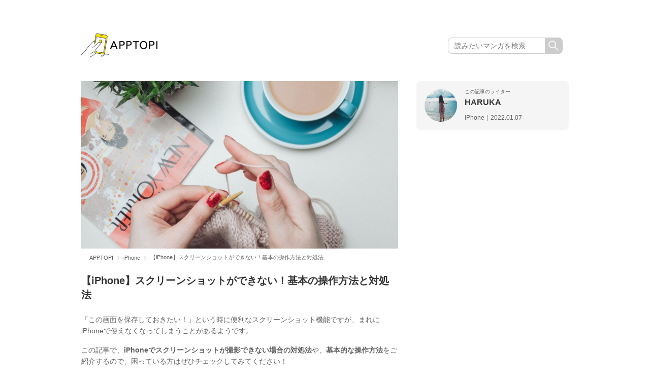

--- FILE ---
content_type: text/html; charset=UTF-8
request_url: https://apptopi.jp/2022/01/07/iphone-screen-shot-2/
body_size: 13710
content:

<!DOCTYPE html>
<html lang="ja">

<head>
  <meta charset="UTF-8">
  
  <meta name="viewport" content="width=1000">
  <meta name="format-detection" content="telephone=no">
  <link rel="stylesheet" href="https://apptopi.jp/wp-content/themes/apptopi/css/vendor.css">
  <link rel="stylesheet" href="https://apptopi.jp/wp-content/themes/apptopi/style.css?241217074538">
  <link rel="stylesheet" href="https://apptopi.jp/wp-content/themes/apptopi/css/manga-style.css?250610094438">
  <link rel="stylesheet" href="https://apptopi.jp/wp-content/themes/apptopi/css/font-awesome.min.css">
  
		<!-- All in One SEO 4.1.5.3 -->
		<title>【iPhone】スクリーンショットができない！基本の操作方法と対処法 | APPTOPI</title>
		<meta name="robots" content="max-image-preview:large" />
		<link rel="canonical" href="https://apptopi.jp/2022/01/07/iphone-screen-shot-2/" />
		<meta property="og:locale" content="ja_JP" />
		<meta property="og:site_name" content="APPTOPI" />
		<meta property="og:type" content="article" />
		<meta property="og:title" content="【iPhone】スクリーンショットができない！基本の操作方法と対処法 | APPTOPI" />
		<meta property="og:url" content="https://apptopi.jp/2022/01/07/iphone-screen-shot-2/" />
		<meta property="og:image" content="https://apptopi.jp/wp-content/uploads/nail-5-1.jpg" />
		<meta property="og:image:secure_url" content="https://apptopi.jp/wp-content/uploads/nail-5-1.jpg" />
		<meta property="og:image:width" content="1334" />
		<meta property="og:image:height" content="734" />
		<meta property="article:published_time" content="2022-01-07T02:39:40+00:00" />
		<meta property="article:modified_time" content="2022-01-07T02:39:40+00:00" />
		<meta name="twitter:card" content="summary_large_image" />
		<meta name="twitter:site" content="@apptopi" />
		<meta name="twitter:domain" content="apptopi.jp" />
		<meta name="twitter:title" content="【iPhone】スクリーンショットができない！基本の操作方法と対処法 | APPTOPI" />
		<meta name="twitter:creator" content="@apptopi" />
		<meta name="twitter:image" content="https://apptopi.jp/wp-content/uploads/nail-5-1.jpg" />
		<script type="application/ld+json" class="aioseo-schema">
			{"@context":"https:\/\/schema.org","@graph":[{"@type":"WebSite","@id":"https:\/\/apptopi.jp\/#website","url":"https:\/\/apptopi.jp\/","name":"APPTOPI","description":"\u30b9\u30de\u30db\u3067\u898b\u3064\u3051\u308b\u3001\u3082\u3063\u3068\u53ef\u611b\u3044\u79c1","inLanguage":"ja","publisher":{"@id":"https:\/\/apptopi.jp\/#organization"}},{"@type":"Organization","@id":"https:\/\/apptopi.jp\/#organization","name":"APPTOPI","url":"https:\/\/apptopi.jp\/","sameAs":["https:\/\/twitter.com\/apptopi","https:\/\/www.instagram.com\/apptopi\/"]},{"@type":"BreadcrumbList","@id":"https:\/\/apptopi.jp\/2022\/01\/07\/iphone-screen-shot-2\/#breadcrumblist","itemListElement":[{"@type":"ListItem","@id":"https:\/\/apptopi.jp\/#listItem","position":1,"item":{"@type":"WebPage","@id":"https:\/\/apptopi.jp\/","name":"\u30db\u30fc\u30e0","description":"\u300c\u30b9\u30de\u30db\u3067\u6bce\u65e5\u3092\u3082\u3063\u3068\u7d20\u6575\u306b\u3067\u304d\u306a\u3044\u304b\u306a\uff1f\u300d \u305d\u3093\u306a\u60f3\u3044\u304b\u3089\u3001APPTOPI\u306f\u751f\u307e\u308c\u307e\u3057\u305f\u3002 \u304b\u308f\u3044\u3044\u5199\u771f\u306e\u64ae\u308a\u65b9\u3084\u52a0\u5de5\u65b9\u6cd5\u3001Instagram\u3067\u8a71\u984c\u306ecafe\u306a\u3069\u3001\u3044\u307e\u5973\u5b50\u304c\u6c42\u3081\u308b\u30b9\u30de\u30db\u60c5\u5831\u3092\u3001\u500b\u6027\u8c4a\u304b\u306a\u30e9\u30a4\u30bf\u30fc\u305f\u3061\u304c\u304a\u5c4a\u3051\u3057\u307e\u3059\u3002","url":"https:\/\/apptopi.jp\/"},"nextItem":"https:\/\/apptopi.jp\/2022\/#listItem"},{"@type":"ListItem","@id":"https:\/\/apptopi.jp\/2022\/#listItem","position":2,"item":{"@type":"WebPage","@id":"https:\/\/apptopi.jp\/2022\/","name":"2022","url":"https:\/\/apptopi.jp\/2022\/"},"nextItem":"https:\/\/apptopi.jp\/2022\/01\/#listItem","previousItem":"https:\/\/apptopi.jp\/#listItem"},{"@type":"ListItem","@id":"https:\/\/apptopi.jp\/2022\/01\/#listItem","position":3,"item":{"@type":"WebPage","@id":"https:\/\/apptopi.jp\/2022\/01\/","name":"January","url":"https:\/\/apptopi.jp\/2022\/01\/"},"nextItem":"https:\/\/apptopi.jp\/2022\/01\/07\/#listItem","previousItem":"https:\/\/apptopi.jp\/2022\/#listItem"},{"@type":"ListItem","@id":"https:\/\/apptopi.jp\/2022\/01\/07\/#listItem","position":4,"item":{"@type":"WebPage","@id":"https:\/\/apptopi.jp\/2022\/01\/07\/","name":"7","url":"https:\/\/apptopi.jp\/2022\/01\/07\/"},"nextItem":"https:\/\/apptopi.jp\/2022\/01\/07\/iphone-screen-shot-2\/#listItem","previousItem":"https:\/\/apptopi.jp\/2022\/01\/#listItem"},{"@type":"ListItem","@id":"https:\/\/apptopi.jp\/2022\/01\/07\/iphone-screen-shot-2\/#listItem","position":5,"item":{"@type":"WebPage","@id":"https:\/\/apptopi.jp\/2022\/01\/07\/iphone-screen-shot-2\/","name":"\u3010iPhone\u3011\u30b9\u30af\u30ea\u30fc\u30f3\u30b7\u30e7\u30c3\u30c8\u304c\u3067\u304d\u306a\u3044\uff01\u57fa\u672c\u306e\u64cd\u4f5c\u65b9\u6cd5\u3068\u5bfe\u51e6\u6cd5","url":"https:\/\/apptopi.jp\/2022\/01\/07\/iphone-screen-shot-2\/"},"previousItem":"https:\/\/apptopi.jp\/2022\/01\/07\/#listItem"}]},{"@type":"Person","@id":"https:\/\/apptopi.jp\/author\/haruka\/#author","url":"https:\/\/apptopi.jp\/author\/haruka\/","name":"HARUKA","image":{"@type":"ImageObject","@id":"https:\/\/apptopi.jp\/2022\/01\/07\/iphone-screen-shot-2\/#authorImage","url":"https:\/\/secure.gravatar.com\/avatar\/7492c45f66f93be17aece4259cf87ab4?s=96&d=mm&r=g","width":96,"height":96,"caption":"HARUKA"},"sameAs":["https:\/\/twitter.com\/apptopi","https:\/\/www.instagram.com\/apptopi\/"]},{"@type":"WebPage","@id":"https:\/\/apptopi.jp\/2022\/01\/07\/iphone-screen-shot-2\/#webpage","url":"https:\/\/apptopi.jp\/2022\/01\/07\/iphone-screen-shot-2\/","name":"\u3010iPhone\u3011\u30b9\u30af\u30ea\u30fc\u30f3\u30b7\u30e7\u30c3\u30c8\u304c\u3067\u304d\u306a\u3044\uff01\u57fa\u672c\u306e\u64cd\u4f5c\u65b9\u6cd5\u3068\u5bfe\u51e6\u6cd5 | APPTOPI","inLanguage":"ja","isPartOf":{"@id":"https:\/\/apptopi.jp\/#website"},"breadcrumb":{"@id":"https:\/\/apptopi.jp\/2022\/01\/07\/iphone-screen-shot-2\/#breadcrumblist"},"author":"https:\/\/apptopi.jp\/author\/haruka\/#author","creator":"https:\/\/apptopi.jp\/author\/haruka\/#author","image":{"@type":"ImageObject","@id":"https:\/\/apptopi.jp\/#mainImage","url":"https:\/\/apptopi.jp\/wp-content\/uploads\/nail-5-1.jpg","width":1334,"height":734},"primaryImageOfPage":{"@id":"https:\/\/apptopi.jp\/2022\/01\/07\/iphone-screen-shot-2\/#mainImage"},"datePublished":"2022-01-07T02:39:40+09:00","dateModified":"2022-01-07T02:39:40+09:00"},{"@type":"Article","@id":"https:\/\/apptopi.jp\/2022\/01\/07\/iphone-screen-shot-2\/#article","name":"\u3010iPhone\u3011\u30b9\u30af\u30ea\u30fc\u30f3\u30b7\u30e7\u30c3\u30c8\u304c\u3067\u304d\u306a\u3044\uff01\u57fa\u672c\u306e\u64cd\u4f5c\u65b9\u6cd5\u3068\u5bfe\u51e6\u6cd5 | APPTOPI","inLanguage":"ja","headline":"\u3010iPhone\u3011\u30b9\u30af\u30ea\u30fc\u30f3\u30b7\u30e7\u30c3\u30c8\u304c\u3067\u304d\u306a\u3044\uff01\u57fa\u672c\u306e\u64cd\u4f5c\u65b9\u6cd5\u3068\u5bfe\u51e6\u6cd5","author":{"@id":"https:\/\/apptopi.jp\/author\/haruka\/#author"},"publisher":{"@id":"https:\/\/apptopi.jp\/#organization"},"datePublished":"2022-01-07T02:39:40+09:00","dateModified":"2022-01-07T02:39:40+09:00","commentCount":1,"articleSection":"iPhone, iPhone, \u30b9\u30af\u30ea\u30fc\u30f3\u30b7\u30e7\u30c3\u30c8","mainEntityOfPage":{"@id":"https:\/\/apptopi.jp\/2022\/01\/07\/iphone-screen-shot-2\/#webpage"},"isPartOf":{"@id":"https:\/\/apptopi.jp\/2022\/01\/07\/iphone-screen-shot-2\/#webpage"},"image":{"@type":"ImageObject","@id":"https:\/\/apptopi.jp\/#articleImage","url":"https:\/\/apptopi.jp\/wp-content\/uploads\/nail-5-1.jpg","width":1334,"height":734}}]}
		</script>
		<!-- All in One SEO -->

<link rel='dns-prefetch' href='//s.w.org' />
<link rel="alternate" type="application/rss+xml" title="APPTOPI &raquo; 【iPhone】スクリーンショットができない！基本の操作方法と対処法 のコメントのフィード" href="https://apptopi.jp/2022/01/07/iphone-screen-shot-2/feed/" />
		<script type="text/javascript">
			window._wpemojiSettings = {"baseUrl":"https:\/\/s.w.org\/images\/core\/emoji\/13.0.1\/72x72\/","ext":".png","svgUrl":"https:\/\/s.w.org\/images\/core\/emoji\/13.0.1\/svg\/","svgExt":".svg","source":{"concatemoji":"https:\/\/apptopi.jp\/wp-includes\/js\/wp-emoji-release.min.js?ver=1.1.3\n"}};
			!function(e,a,t){var n,r,o,i=a.createElement("canvas"),p=i.getContext&&i.getContext("2d");function s(e,t){var a=String.fromCharCode;p.clearRect(0,0,i.width,i.height),p.fillText(a.apply(this,e),0,0);e=i.toDataURL();return p.clearRect(0,0,i.width,i.height),p.fillText(a.apply(this,t),0,0),e===i.toDataURL()}function c(e){var t=a.createElement("script");t.src=e,t.defer=t.type="text/javascript",a.getElementsByTagName("head")[0].appendChild(t)}for(o=Array("flag","emoji"),t.supports={everything:!0,everythingExceptFlag:!0},r=0;r<o.length;r++)t.supports[o[r]]=function(e){if(!p||!p.fillText)return!1;switch(p.textBaseline="top",p.font="600 32px Arial",e){case"flag":return s([127987,65039,8205,9895,65039],[127987,65039,8203,9895,65039])?!1:!s([55356,56826,55356,56819],[55356,56826,8203,55356,56819])&&!s([55356,57332,56128,56423,56128,56418,56128,56421,56128,56430,56128,56423,56128,56447],[55356,57332,8203,56128,56423,8203,56128,56418,8203,56128,56421,8203,56128,56430,8203,56128,56423,8203,56128,56447]);case"emoji":return!s([55357,56424,8205,55356,57212],[55357,56424,8203,55356,57212])}return!1}(o[r]),t.supports.everything=t.supports.everything&&t.supports[o[r]],"flag"!==o[r]&&(t.supports.everythingExceptFlag=t.supports.everythingExceptFlag&&t.supports[o[r]]);t.supports.everythingExceptFlag=t.supports.everythingExceptFlag&&!t.supports.flag,t.DOMReady=!1,t.readyCallback=function(){t.DOMReady=!0},t.supports.everything||(n=function(){t.readyCallback()},a.addEventListener?(a.addEventListener("DOMContentLoaded",n,!1),e.addEventListener("load",n,!1)):(e.attachEvent("onload",n),a.attachEvent("onreadystatechange",function(){"complete"===a.readyState&&t.readyCallback()})),(n=t.source||{}).concatemoji?c(n.concatemoji):n.wpemoji&&n.twemoji&&(c(n.twemoji),c(n.wpemoji)))}(window,document,window._wpemojiSettings);
		</script>
		<style type="text/css">
img.wp-smiley,
img.emoji {
	display: inline !important;
	border: none !important;
	box-shadow: none !important;
	height: 1em !important;
	width: 1em !important;
	margin: 0 .07em !important;
	vertical-align: -0.1em !important;
	background: none !important;
	padding: 0 !important;
}
</style>
	<link rel='stylesheet' id='wp-block-library-css'  href='https://apptopi.jp/wp-includes/css/dist/block-library/style.min.css?ver=1.1.3' type='text/css' media='all' />
<link rel='stylesheet' id='ccd-copycontentdetector-css'  href='https://apptopi.jp/wp-content/plugins/copycontentdetector/public/css/ccd-copycontentdetector-public.css?ver=1.1.3' type='text/css' media='all' />
<link rel='stylesheet' id='wpt-twitter-feed-css'  href='https://apptopi.jp/wp-content/plugins/wp-to-twitter/css/twitter-feed.css?ver=1.1.3' type='text/css' media='all' />
<script type='text/javascript' defer='defer' src='https://apptopi.jp/wp-includes/js/jquery/jquery.min.js?ver=1.1.3' id='jquery-core-js'></script>
<script type='text/javascript' defer='defer' src='https://apptopi.jp/wp-includes/js/jquery/jquery-migrate.min.js?ver=1.1.3' id='jquery-migrate-js'></script>
<script type='text/javascript' defer='defer' src='https://apptopi.jp/wp-content/plugins/copycontentdetector/public/js/ccd-copycontentdetector-public.js?ver=1.1.3' id='ccd-copycontentdetector-js'></script>
<link rel="https://api.w.org/" href="https://apptopi.jp/wp-json/" /><link rel="alternate" type="application/json" href="https://apptopi.jp/wp-json/wp/v2/posts/410152" /><link rel="EditURI" type="application/rsd+xml" title="RSD" href="https://apptopi.jp/xmlrpc.php?rsd" />
<link rel="wlwmanifest" type="application/wlwmanifest+xml" href="https://apptopi.jp/wp-includes/wlwmanifest.xml" /> 
<meta name="generator" content="WordPress 5.7.2" />
<link rel='shortlink' href='https://apptopi.jp/?p=410152' />
<link rel="alternate" type="application/json+oembed" href="https://apptopi.jp/wp-json/oembed/1.0/embed?url=https%3A%2F%2Fapptopi.jp%2F2022%2F01%2F07%2Fiphone-screen-shot-2%2F" />
<link rel="alternate" type="text/xml+oembed" href="https://apptopi.jp/wp-json/oembed/1.0/embed?url=https%3A%2F%2Fapptopi.jp%2F2022%2F01%2F07%2Fiphone-screen-shot-2%2F&#038;format=xml" />
  <link rel="shortcut icon" type="image/vnd.microsoft.icon" href="https://apptopi.jp/wp-content/themes/apptopi/favicon/favicon.ico">
  <link rel="icon" type="image/vnd.microsoft.icon" href="https://apptopi.jp/wp-content/themes/apptopi/favicon/favicon.ico">
  <link rel="apple-touch-icon" sizes="180x180" href="https://apptopi.jp/wp-content/themes/apptopi/favicon/apple-touch-icon.png">
  <link rel="icon" type="image/png" sizes="192x192" href="https://apptopi.jp/wp-content/themes/apptopi/favicon/android-chrome-192x192.png">
  <link rel="icon" type="image/png" sizes="512x512" href="https://apptopi.jp/wp-content/themes/apptopi/favicon/android-chrome-512x512.png">
  <link rel="manifest" href="https://apptopi.jp/wp-content/themes/apptopi/favicon/manifest.json">
  <meta http-equiv="Pragma" content="no-cache" />
  <meta http-equiv="cache-control" content="no-cache" />
  <meta http-equiv="expires" content="0" />
    <!-- Set Analytics & Optimize start -->
  <script async src="https://www.googletagmanager.com/gtag/js?id=G-SPTX7Q3J5X"></script>
  <script>
    window.dataLayer = window.dataLayer || [];

    function gtag() {
      dataLayer.push(arguments);
    }
    gtag('js', new Date());
    gtag('config', 'G-SPTX7Q3J5X');

    // GA4 カスタムディメンション
    gtag('event', 'custom_dimension', {
      'author': 'HARUKA',
      'category': 'iphone'
    });

    gtag('config', 'UA-88433589-1', {
      'custom_map': {
        'dimension1': 'author',
        'dimension2': 'category'
      },
      'author': 'HARUKA',
      'category': 'iphone'
    });
    gtag('set', 'GTM-M2CP46B');
  </script>

  <script type="text/javascript">
    (function(c, l, a, r, i, t, y) {
      c[a] = c[a] || function() {
        (c[a].q = c[a].q || []).push(arguments)
      };
      t = l.createElement(r);
      t.async = 1;
      t.src = "https://www.clarity.ms/tag/" + i;
      y = l.getElementsByTagName(r)[0];
      y.parentNode.insertBefore(t, y);
    })(window, document, "clarity", "script", "gg3sakjrn9");
  </script>

  <!-- Set Analytics & Optimize end -->
    
  <script type="application/ld+json">{"@context":"http:\/\/schema.org","@type":"Article","name":"\u3010iPhone\u3011\u30b9\u30af\u30ea\u30fc\u30f3\u30b7\u30e7\u30c3\u30c8\u304c\u3067\u304d\u306a\u3044\uff01\u57fa\u672c\u306e\u64cd\u4f5c\u65b9\u6cd5\u3068\u5bfe\u51e6\u6cd5","author":{"@type":"Person","name":"HARUKA"},"datePublished":"2022-01-07 11:39:40","image":"https:\/\/apptopi.jp\/wp-content\/uploads\/nail-5-1.jpg"}</script><script async='async' src='https://www.googletagservices.com/tag/js/gpt.js'></script>
<script>
  var googletag = googletag || {};
  googletag.cmd = googletag.cmd || [];
</script>
      <script>
      (adsbygoogle = window.adsbygoogle || []).push({
        google_ad_client: "ca-pub-5336186349439225",
        enable_page_level_ads: true
      });
    </script>
  
  <script data-cfasync="false" type="text/javascript">
(function(w, d) {
	var s = d.createElement('script');
	s.src = '//cdn.adpushup.com/47080/adpushup.js';
	s.crossOrigin='anonymous'; 
	s.type = 'text/javascript'; s.async = true;
	(d.getElementsByTagName('head')[0] || d.getElementsByTagName('body')[0]).appendChild(s);
	w.adpushup = w.adpushup || {que:[]};
})(window, document);

</script>

<script async src="https://securepubads.g.doubleclick.net/tag/js/gpt.js"></script>
<!-- imobile tag -->
<script src="https://cdn.id5-sync.com/api/1.0/id5-api.js"></script>
<script type="text/javascript">
  window.pbjsFlux = window.pbjsFlux || {};
  window.pbjsFlux.que = window.pbjsFlux.que || [];
</script>
<script async='async' src="https://flux-cdn.com/client/1000230/apptopi_01417.min.js"></script>

<script type="text/javascript">
  window.googletag = window.googletag || {};
  window.googletag.cmd = window.googletag.cmd || [];
</script>
<script async='async' src='https://securepubads.g.doubleclick.net/tag/js/gpt.js'></script>

<script type="text/javascript">
  window.fluxtag = {
    readyBids: {
      prebid: false,
      amazon: false,
      google: false
    },
    failSafeTimeout: 3e3,
    isFn: function isFn(object) {
      var _t = 'Function';
      var toString = Object.prototype.toString;
      return toString.call(object) === '[object ' + _t + ']';
    },
    launchAdServer: function() {
      if (!fluxtag.readyBids.prebid || !fluxtag.readyBids.amazon) {
        return;
      }
      fluxtag.requestAdServer();
    },
    requestAdServer: function() {
      if (!fluxtag.readyBids.google) {
        fluxtag.readyBids.google = true;
        googletag.cmd.push(function () {
          if (!!(pbjsFlux.setTargetingForGPTAsync) && fluxtag.isFn(pbjsFlux.setTargetingForGPTAsync)) {
            pbjsFlux.que.push(function () {
              pbjsFlux.setTargetingForGPTAsync();
            });
          }
          googletag.pubads().refresh(window.imobile_gam_slots);
        });
      }
    }
  };
</script>

<script type="text/javascript">
  setTimeout(function() {
    fluxtag.requestAdServer();
  }, fluxtag.failSafeTimeout);
</script>

<script type='text/javascript'>
  ! function (a9, a, p, s, t, A, g) {
    if (a[a9]) return;

    function q(c, r) {
      a[a9]._Q.push([c, r])
    }
    a[a9] = {
      init: function () {
        q("i", arguments)
      },
      fetchBids: function () {
        q("f", arguments)
      },
      setDisplayBids: function () {},
      targetingKeys: function () {
        return []
      },
      _Q: []
    };
    A = p.createElement(s);
    A.async = !0;
    A.src = t;
    g = p.getElementsByTagName(s)[0];
    g.parentNode.insertBefore(A, g)
  }("apstag", window, document, "script", "//c.amazon-adsystem.com/aax2/apstag.js");
  apstag.init({
    pubID: 'c06cc614-f284-4373-8e7b-e334e4dcb9d3',
    adServer: 'googletag',
    bidTimeout: 1e3,
    schain: {
      complete: 1,
      ver: '1.0',
      nodes: [{
        asi: 'i-mobile.co.jp',
        sid: '10827',
        hp: 1,
      }]
    }
  });
  apstag.fetchBids({
    slots: [{
      slotID: "div-gpt-ad-1684982054313-0",
      slotName: "/9176203/1822182",
      sizes: [[336, 280], [300, 250]]
    }, {
      slotID: "div-gpt-ad-1684982109632-0",
      slotName: "/9176203/1822184",
      sizes: [[336, 280], [300, 250]]
    }, {
      slotID: "div-gpt-ad-1684982165471-0",
      slotName: "/9176203/1822185",
      sizes: [[336, 280], [300, 250]]
    }, {
      slotID: "div-gpt-ad-1684982200685-0",
      slotName: "/9176203/1822186",
      sizes: [[336, 280], [300, 250]]
    }, {
      slotID: 'div-gpt-ad-1684982234848-0',
      slotName: '/9176203/1822187',
      sizes: [[336, 280], [300, 250]]
    }, {
      slotID: 'div-gpt-ad-1684982267381-0',
      slotName: '/9176203/1822188',
      sizes: [[336, 280], [300, 250]]
    }, {
      slotID: 'div-gpt-ad-1684982299874-0',
      slotName: '/9176203/1822189',
      sizes: [[336, 280], [300, 250]]
    }, {
      slotID: 'div-gpt-ad-1684982331511-0',
      slotName: '/9176203/1822190',
      sizes: [[336, 280], [300, 250]]
    }, {
      slotID: 'div-gpt-ad-1690170067224-0',
      slotName: '/9176203/1829046',
      sizes: [[320, 100], [320, 50]]
    }, {
      slotID: 'div-gpt-ad-1697098665356-0',
      slotName: '/21725819641/1837721',
      sizes: [[300, 250], [336, 280], [250, 250], [300, 300]]
    }, {
      slotID: 'div-gpt-ad-1697098702789-0',
      slotName: '/21725819641/1837722',
      sizes: [[300, 250], [336, 280], [250, 250], [300, 300]]
    }, {

      slotID: 'div-gpt-ad-1697098739187-0',
      slotName: '/21725819641/1837723',
      sizes: [[300, 250], [336, 280], [250, 250], [300, 300], [300, 600]]
    }, {
      slotID: 'div-gpt-ad-1697098775649-0',
      slotName: '/21725819641/1837724',
      sizes: [[300, 250], [336, 280], [250, 250], [300, 300], [300, 600]]
    }, {
      slotID: 'div-gpt-ad-1698138576973-0',
      slotName: '/21725819641/1838858',
      sizes: [[320, 50]]
    }, {
      slotID: 'div-gpt-ad-1698138613982-0',
      slotName: '/21725819641/1838859',
      sizes: [[320, 50]]
    }, {
      slotID: 'div-gpt-ad-1701756843948-0',
      slotName: '/21725819641/1842867',
      sizes: [[320, 100], [320, 50]]
    }, {
      slotID: 'div-gpt-ad-1705306759361-0',
      slotName: '/21725819641/1846085',
      sizes: [[728, 90]]
    }, {
      slotID: 'div-gpt-ad-1705306782003-0',
      slotName: '/21725819641/1846086',
      sizes: [[300, 250], [336, 280]]
    }, {
      slotID: 'div-gpt-ad-1705306801647-0',
      slotName: '/21725819641/1846087',
      sizes: [[300, 250], [336, 280]]
    }]
  }, function (bids) {
    googletag.cmd.push(function () {
      apstag.setDisplayBids();
      fluxtag.readyBids.amazon = true;
      fluxtag.launchAdServer();
    });
  });
</script>

<script type="text/javascript">
  var imobile_gam_slots = [];
  googletag.cmd.push(function () {
    var SP_rect = googletag.sizeMapping()
    .addSize([770, 0], [])
    .addSize([0, 0], [[320, 180], [200, 200], [250, 250], [336, 280], [300, 250], [300, 280], [300, 300]])
    .build();
    var SP_rect02 = googletag.sizeMapping()
    .addSize([770, 0], [])
    .addSize([0, 0], [[320, 180], [200, 200], [250, 250], [336, 280], [300, 250], [300, 280], [300, 300], [240, 400], 'fluid'])
    .build();
    var PC_rect = googletag.sizeMapping()
    .addSize([770, 0], [[300, 250], [336, 280]])
    .addSize([0, 0], [])
    .build();
    var SP_banner = googletag.sizeMapping()
    .addSize([770, 0], [])
    .addSize([0, 0], [[320, 100], [320, 75], [320, 50], [320, 120]])
    .build();
    var SP_banner02 = googletag.sizeMapping()
    .addSize([770, 0], [])
    .addSize([0, 0], [[320, 100], [320, 50], [320, 120]])
    .build();
    var SP_320x50 = googletag.sizeMapping()
    .addSize([770, 0], [])
    .addSize([0, 0], [320, 50])
    .build();
    var PC_728x90 = googletag.sizeMapping()
    .addSize([770, 0], [728, 90])
    .addSize([0, 0], [])
    .build();

    imobile_gam_slots.push(googletag.defineSlot('/21725819641/1846086', [[336, 280], [300, 250]], 'div-gpt-ad-1705306782003-0').defineSizeMapping(PC_rect).addService(googletag.pubads()));
    imobile_gam_slots.push(googletag.defineSlot('/21725819641/1846087', [[300, 250], [336, 280]], 'div-gpt-ad-1705306801647-0').defineSizeMapping(PC_rect).addService(googletag.pubads())); imobile_gam_slots.push(googletag.defineSlot('/21725819641/1837721', [[300, 300], [240, 400], [300, 250], [250, 250], [336, 280], [300, 280], [200, 200], [320, 180]], 'div-gpt-ad-1697098665356-0').defineSizeMapping(SP_rect02).addService(googletag.pubads()));
    imobile_gam_slots.push(googletag.defineSlot('/21725819641/1837722', [[300, 250], [320, 180], [200, 200], [300, 280], [250, 250], [336, 280], [240, 400], [300, 300]], 'div-gpt-ad-1697098702789-0').defineSizeMapping(SP_rect02).addService(googletag.pubads()));
    imobile_gam_slots.push(googletag.defineSlot('/21725819641/1837723', [[300, 600], [200, 200], [300, 280], 'fluid', [300, 300], [320, 180], [336, 280], [250, 250], [300, 250], [240, 400]], 'div-gpt-ad-1697098739187-0').defineSizeMapping(SP_rect02).addService(googletag.pubads()));
    imobile_gam_slots.push(googletag.defineSlot('/21725819641/1837724', [[300, 250], [300, 300], [300, 600], [300, 280], [250, 250], [336, 280], 'fluid', [240, 400], [200, 200], [320, 180]], 'div-gpt-ad-1697098775649-0').defineSizeMapping(SP_rect02).addService(googletag.pubads()));
    imobile_gam_slots.push(googletag.defineSlot('/21725819641/1822182', [[320, 180], [200, 200], [250, 250], [336, 280], [300, 250], [300, 280], [300, 300]], 'div-gpt-ad-1684982054313-0').defineSizeMapping(SP_rect).addService(googletag.pubads()));
    imobile_gam_slots.push(googletag.defineSlot('/21725819641/1822184', [[200, 200], [300, 280], [250, 250], [336, 280], [300, 300], [320, 180], [300, 250]], 'div-gpt-ad-1684982109632-0').defineSizeMapping(SP_rect).addService(googletag.pubads()));
    imobile_gam_slots.push(googletag.defineSlot('/21725819641/1822185', [[300, 300], [240, 400], 'fluid', [320, 180], [200, 200], [300, 250], [250, 250], [336, 280], [300, 600], [300, 280]], 'div-gpt-ad-1684982165471-0').defineSizeMapping(SP_rect02).addService(googletag.pubads()));
    imobile_gam_slots.push(googletag.defineSlot('/21725819641/1822186', ['fluid', [300, 600], [300, 250], [320, 180], [200, 200], [250, 250], [336, 280], [300, 300], [240, 400], [300, 280]], 'div-gpt-ad-1684982200685-0').defineSizeMapping(SP_rect02).addService(googletag.pubads()));
    imobile_gam_slots.push(googletag.defineSlot('/21725819641/1822187', [[300, 600], [200, 200], [320, 180], 'fluid', [300, 300], [240, 400], [250, 250], [300, 250], [336, 280], [300, 280]], 'div-gpt-ad-1684982234848-0').defineSizeMapping(SP_rect02).addService(googletag.pubads()));
    imobile_gam_slots.push(googletag.defineSlot('/21725819641/1822188', [[200, 200], [320, 180], [240, 400], [250, 250], [336, 280], 'fluid', [300, 280], [300, 250], [300, 300], [300, 600]], 'div-gpt-ad-1684982267381-0').defineSizeMapping(SP_rect02).addService(googletag.pubads()));
    imobile_gam_slots.push(googletag.defineSlot('/21725819641/1822189', [[300, 250], [336, 280]], 'div-gpt-ad-1684982299874-0').defineSizeMapping(PC_rect).addService(googletag.pubads()));
    imobile_gam_slots.push(googletag.defineSlot('/21725819641/1822190', [[300, 250], [336, 280]], 'div-gpt-ad-1684982331511-0').defineSizeMapping(PC_rect).addService(googletag.pubads()));
   
    imobile_gam_slots.push(googletag.defineSlot('/21725819641/1838858', [320, 50], 'div-gpt-ad-1698138576973-0').defineSizeMapping(SP_320x50).addService(googletag.pubads()));
    imobile_gam_slots.push(googletag.defineSlot('/21725819641/1838859', [320, 50], 'div-gpt-ad-1698138613982-0').defineSizeMapping(SP_320x50).addService(googletag.pubads()));
    imobile_gam_slots.push(googletag.defineSlot('/21725819641/1842867', [[320, 50], [320, 120], [320, 100]], 'div-gpt-ad-1701756843948-0').defineSizeMapping(SP_banner02).addService(googletag.pubads()));
    var REFRESH_KEY = 'refresh';
    var REFRESH_VALUE = 'true';
    imobile_gam_slots.push(googletag.defineSlot('/21725819641/1829046', [[320, 100], [320, 50], [320, 120]], 'div-gpt-ad-1690170067224-0').defineSizeMapping(SP_banner02).setTargeting(REFRESH_KEY, REFRESH_VALUE).addService(googletag.pubads()));
    imobile_gam_slots.push(googletag.defineSlot('/21725819641/1846085', [728, 90], 'div-gpt-ad-1705306759361-0').defineSizeMapping(PC_728x90).setTargeting(REFRESH_KEY, REFRESH_VALUE).addService(googletag.pubads()));
    var SECONDS_TO_WAIT_AFTER_VIEWABILITY = 30;
    googletag.pubads().addEventListener('impressionViewable', function(event) {
      var slot = event.slot;
      if (slot.getTargeting(REFRESH_KEY).indexOf(REFRESH_VALUE) > -1) {
        window.imgoogletagrefresh = setTimeout(function() {
          googletag.pubads().refresh([slot]);
        }, SECONDS_TO_WAIT_AFTER_VIEWABILITY * 1000);
      }
    });
    googletag.pubads().enableSingleRequest();
    googletag.pubads().collapseEmptyDivs();
    googletag.pubads().disableInitialLoad();
    googletag.enableServices();
    ID5.init({ partnerId: 1261 }).onAvailable(function(id5Status) {
      var id5Id = id5Status.getUserId();
      if (id5Id) {
        googletag.pubads().setPublisherProvidedId(id5Id);
      }
    }, 300);

    if (!!(window.pbFlux) && !!(window.pbFlux.prebidBidder) && fluxtag.isFn(window.pbFlux.prebidBidder)) {
      pbjsFlux.que.push(function () {
        window.pbFlux.prebidBidder();
      });
    } else {
      fluxtag.readyBids.prebid = true;
      fluxtag.launchAdServer();
    }
  });
</script>

<!-- Profit-x インステ-->
<script data-ca-profitx-pageid="34534" src="https://cdn.caprofitx.com/media/5247/pfx.js" type="text/javascript" charset="utf-8" data-ca-profitx-js async></script>
</div>

<!-- Taboola -->
<script type="text/javascript">
  window._taboola = window._taboola || [];
  _taboola.push({article:'auto'});
  !function (e, f, u, i) {
    if (!document.getElementById(i)){
      e.async = 1;
      e.src = u;
      e.id = i;
      f.parentNode.insertBefore(e, f);
    }
  }(document.createElement('script'),
  document.getElementsByTagName('script')[0],
  '//cdn.taboola.com/libtrc/apptopijapan/loader.js',
  'tb_loader_script');
  if(window.performance && typeof window.performance.mark == 'function')
    {window.performance.mark('tbl_ic');}
</script>

</head>

<body class="post-template-default single single-post postid-410152 single-format-standard drawer drawer--left">
    <script async src="https://cdn.gmossp-sp.jp/js/async/g940269/gc.js"></script>
<div class="gmossp_core_g940269">
  <script>
    window.Gmossp=window.Gmossp||{};window.Gmossp.events=window.Gmossp.events||[];
    window.Gmossp.events.push({
      sid: "g940269",
    });
  </script>
</div>
  <div canvas="container">
    <header>
      <div class="head">
        <div class="logo_head">
          <h1><a href="/" onClick="ga('send','event','headerTop','click','logo',1);"></a></h1>
        </div>
        <p class="top_p onlyPC"></p>
        <div class="searchBox onlyPC">
          <form action="/" class="searchform" id="searchform" method="get" role="search">
            <input type="text" class="searchform_input" name="s" value="" placeholder="読みたいマンガを検索">
            <input type="submit" class="searchform_submit" value="">
          </form>
        </div><!-- search end -->
      </div>
      <form action="/" class="searchform display_sp" id="searchform" method="get" role="search">
          <input type="text" class="searchform_input" name="s" value="" placeholder="読みたいマンガを検索">
          <input type="submit" class="searchform_submit" value="">
        </form>
      <!-- head  end -->
    </header>

    <!-- /21725819641/1846085 PC PC_下部固定オーバーレイ <body>のすぐ下に設置してください -->
<div style='position:fixed;bottom:0;left:0;right:0;width:100%;background:rgba(0, 0, 0, 0);z-index:99998;text-align:center;transform:translate3d(0, 0, 0);'>
  <div id='div-gpt-ad-1705306759361-0' style='margin:auto;text-align:center;z-index:99999;'>
    <script>
      googletag.cmd.push(function() { googletag.display('div-gpt-ad-1705306759361-0'); });
    </script>
  </div>
</div>
    
          <div class="contents">
      
<div class="main single">
  
  
  <div class="catchImageArea">
    <figure class="pr_post_parent">
      <noscript><img src="https://apptopi.jp/wp-content/uploads/nail-5-1.jpg" alt="【iPhone】スクリーンショットができない！基本の操作方法と対処法"></noscript><img class="lazyload" src='data:image/svg+xml,%3Csvg%20xmlns=%22http://www.w3.org/2000/svg%22%20viewBox=%220%200%20210%20140%22%3E%3C/svg%3E' data-src="https://apptopi.jp/wp-content/uploads/nail-5-1.jpg" alt="【iPhone】スクリーンショットができない！基本の操作方法と対処法">
          </figure>
  </div>

  <div class="breadcrumb header-margin">
    <ul class="text-overflow">
      <li><a href="/">APPTOPI</a></li>
                            <li><a href="/category/iphone">iPhone</a></li>
        <li>【iPhone】スクリーンショットができない！基本の操作方法と対処法</li>
          </ul>
  </div>

  <div class="postTitle_contain">
    <h1 class="postTitle">【iPhone】スクリーンショットができない！基本の操作方法と対処法</h1>
  </div>

  <div class="side_post_meta onlySP">
    <div class="side_post_metaL side_avatar_image"><noscript><img alt='HARUKA' src='https://apptopi.jp/wp-content/uploads/HARUKA_avatar_1573122639-200x200.jpg' class='avatar avatar-200 photo' height='200' width='200' /></noscript><img alt='HARUKA' src='data:image/svg+xml,%3Csvg%20xmlns=%22http://www.w3.org/2000/svg%22%20viewBox=%220%200%20200%20200%22%3E%3C/svg%3E' data-src='https://apptopi.jp/wp-content/uploads/HARUKA_avatar_1573122639-200x200.jpg' class='lazyload avatar avatar-200 photo' height='200' width='200' /></div>
    <div class="side_post_metaR">
      <div class="author">
        <a href="https://apptopi.jp/author/HARUKA/">HARUKA</a>
      </div>
      <div class="category">
        <a href="/category/iphone"><span class="">iPhone</span></a>｜<i class="fa fa-refresh"></i>2022.01.07｜<i class="fa fa-pencil"></i>2022.01.07      </div>
    </div>
  </div>

  
  <div class="contentsArea">
        <style>
      span.alignCenter {
        display: block;
        text-align: center;
      }

      span.alignCenter img {
        display: block;
        margin: 0 auto;
      }
    </style>
    <p>「この画面を保存しておきたい！」という時に便利なスクリーンショット機能ですが、まれにiPhoneで使えなくなってしまうことがあるようです。</p>
<p>この記事で、<b>iPhoneでスクリーンショットが撮影できない場合の対処法</b>や、<b>基本的な操作方法</b>をご紹介するので、困っている方はぜひチェックしてみてください！</p>

<div id="gmo_rw_11857" data-gmoad="rw"></div>

<div id="index_container">
<p class="index_title">Contents<span class="index_toggle">[OPEN]</span></p>
<ul class="index_list">
<li><a class="index-link" href="#i-1"><span class="index_number index_depth_1">1</span>【iPhone】スクリーンショットができない！基本をおさらい♡</a></li>
<ul>
<li><a class="index-link" href="#i-1-1"><span class="index_number index_depth_2">1.1</span>≪ホームボタンなし≫スクリーンショットを撮る方法</a></li>
<li><a class="index-link" href="#i-1-2"><span class="index_number index_depth_2">1.2</span>≪ホームボタンあり≫スクリーンショットを撮る方法</a></li>
<li><a class="index-link" href="#i-1-3"><span class="index_number index_depth_2">1.3</span>≪背面タップ≫スクリーンショットを撮る方法</a></li>
<li><a class="index-link" href="#i-1-4"><span class="index_number index_depth_2">1.4</span>≪AssistiveTotch≫スクリーンショットを撮る方法</a></li>
</ul>
<li><a class="index-link" href="/2022/01/07/iphone-screen-shot-2/2#i-2"><span class="index_number index_depth_1">2</span>【iPhone】スクリーンショットができない！再起動をしよう</a></li>
<ul>
<li><a class="index-link" href="/2022/01/07/iphone-screen-shot-2/2#i-2-1"><span class="index_number index_depth_2">2.1</span>スリープボタンから再起動をする</a></li>
<li><a class="index-link" href="/2022/01/07/iphone-screen-shot-2/2#i-2-2"><span class="index_number index_depth_2">2.2</span>AssistiveTouchから再起動をする</a></li>
</ul>
<li><a class="index-link" href="/2022/01/07/iphone-screen-shot-2/2#i-3"><span class="index_number index_depth_1">3</span>【iPhone】スクリーンショットができない！アプリを確認して</a></li>
<ul>
<li><a class="index-link" href="/2022/01/07/iphone-screen-shot-2/2#i-3-1"><span class="index_number index_depth_2">3.1</span>使用中のアプリが邪魔をしているのかも</a></li>
</ul>
<li><a class="index-link" href="/2022/01/07/iphone-screen-shot-2/3#i-4"><span class="index_number index_depth_1">4</span>【iPhone】スクリーンショットができない！本体を見直す</a></li>
<ul>
<li><a class="index-link" href="/2022/01/07/iphone-screen-shot-2/3#i-4-1"><span class="index_number index_depth_2">4.1</span>スマホは最新の状態で使おう</a></li>
<li><a class="index-link" href="/2022/01/07/iphone-screen-shot-2/3#i-4-2"><span class="index_number index_depth_2">4.2</span>スクリーンショットの保存先を変えよう</a></li>
<li><a class="index-link" href="/2022/01/07/iphone-screen-shot-2/3#i-4-3"><span class="index_number index_depth_2">4.3</span>ストレージの容量を確保して</a></li>
<li><a class="index-link" href="/2022/01/07/iphone-screen-shot-2/3#i-4-4"><span class="index_number index_depth_2">4.4</span>ホームボタンの故障は修理を考えて</a></li>
</ul>
<li><a class="index-link" href="/2022/01/07/iphone-screen-shot-2/3#i-5"><span class="index_number index_depth_1">5</span>iPhoneのスクリーンショットができない場合はAssistiveTouchを活用しよう！</a></li>
</ul>
</div><div id="51176024-6f64-499d-8991-f67ce68ff640" class="_ap_apex_ad" max-height="360">
	<script>
		var adpushup = window.adpushup = window.adpushup || {};
		adpushup.que = adpushup.que || [];
		adpushup.que.push(function() {
			adpushup.triggerAd("51176024-6f64-499d-8991-f67ce68ff640");
		});
	</script>
</div>
<h2><span id="i-1">【iPhone】スクリーンショットができない！基本をおさらい♡</span></h2>
<p>スマホのスクリーンショットは、スマホで表示している画面を撮影できる便利な機能です。</p>
<p>ですが突然、「スクショしようと思ったのにできない！」となってしまうことがあるようです。</p>
<p>そんな時は焦らずに、まずは基本的な操作方法をおさらいしていきましょう。</p>
<p>スクリーンショットの撮影方法は、ホームボタンがある機種とホームボタンがない機種で異なるで、これから順番に説明していきます。</p>

<h3><span id="i-1-1">≪ホームボタンなし≫スクリーンショットを撮る方法</span></h3>
<p>最初に紹介するのは、ホームボタンがないiPhoneでスクリーンショットを撮影する方法です。</p>
<p>以下にまとめるので参考にしてくださいね。</p>
<div class="text-pointBox"><span class="pointBox-ttl">ホームボタンのないiPhoneの操作方法</span></p>
<ol>
<li>「電源」ボタンと「音量＋」ボタンを同時に押す</li>
<li>押した2つのボタンからすぐに指を離す</li>
</ol>
</div>

<h3><span id="i-1-2">≪ホームボタンあり≫スクリーンショットを撮る方法</span></h3>
<p>続いて、ホームボタンがあるiPhoneでスクリーンショットを撮影する方法を説明します。</p>
<p>以下にまとめるので参考にしてください。</p>
<div class="text-pointBox"><span class="pointBox-ttl">ホームボタンがあるiPhoneの操作方法</span></p>
<ol>
<li>「電源」ボタンと「ホーム」ボタンを同時に押す</li>
<li>押した2つのボタンからすぐに指を離す</li>
</ol>
</div>

<h3><span id="i-1-3">≪背面タップ≫スクリーンショットを撮る方法</span></h3>
<p>もし皆さんのiPhoneがiPhone 8以降のモデルで、さらにiOS 14以上を搭載している場合は、別の方法でスクリーンショットの撮影ができます。</p>
<p>それは、「背面タップ」という撮影方法です。</p>
<p>名前の通り、iPhoneの画面の反対側を二・三度タップするだけで、スクリーンショットの撮影ができます。</p>
<p>「背面タップ」でスクリーンショットを撮影するためには設定を行う必要があります。</p>
<p>やり方を説明していきます。</p>
<p>ホーム画面にある「設定」アプリをタップして開きましょう。</p>
<p style="text-align: center"><noscript><img src="https://apptopi.jp/wp-content/uploads/Skitch-から-8-142.png" alt="「設定」アプリ" style="width:50%;max-width:256px;border:solid 1px #dcdcdc"></noscript><img class="lazyload" src='data:image/svg+xml,%3Csvg%20xmlns=%22http://www.w3.org/2000/svg%22%20viewBox=%220%200%20210%20140%22%3E%3C/svg%3E' data-src="https://apptopi.jp/wp-content/uploads/Skitch-から-8-142.png" alt="「設定」アプリ" style="width:50%;max-width:256px;border:solid 1px #dcdcdc"></p>
<p>「設定」画面が立ち上がったら、表示されているメニューの中にある「アクセシビリティ」を選択しタップします。</p>
<p style="text-align: center"><noscript><img src="https://apptopi.jp/wp-content/uploads/Skitch-から-9-134.png" alt="アクセシビリティ" style="width:50%;max-width:256px;border:solid 1px #dcdcdc"></noscript><img class="lazyload" src='data:image/svg+xml,%3Csvg%20xmlns=%22http://www.w3.org/2000/svg%22%20viewBox=%220%200%20210%20140%22%3E%3C/svg%3E' data-src="https://apptopi.jp/wp-content/uploads/Skitch-から-9-134.png" alt="アクセシビリティ" style="width:50%;max-width:256px;border:solid 1px #dcdcdc"></p>
<p>「アクセシビリティ」画面になったら、表示されているメニューの中にある「タッチ」を選択しタップしましょう。</p>
<p style="text-align: center"><noscript><img src="https://apptopi.jp/wp-content/uploads/Skitch-から-10-134.png" alt="タッチ" style="width:50%;max-width:256px;border:solid 1px #dcdcdc"></noscript><img class="lazyload" src='data:image/svg+xml,%3Csvg%20xmlns=%22http://www.w3.org/2000/svg%22%20viewBox=%220%200%20210%20140%22%3E%3C/svg%3E' data-src="https://apptopi.jp/wp-content/uploads/Skitch-から-10-134.png" alt="タッチ" style="width:50%;max-width:256px;border:solid 1px #dcdcdc"></p>
<p>「タッチ」画面になったら、画面を下に向かってスクロールします。メニューの一番下に「背面タップ」があるので選択しタップしましょう。</p>
<p style="text-align: center"><noscript><img src="https://apptopi.jp/wp-content/uploads/Skitch-から-11-126.png" alt="背面タップ" style="width:50%;max-width:256px;border:solid 1px #dcdcdc"></noscript><img class="lazyload" src='data:image/svg+xml,%3Csvg%20xmlns=%22http://www.w3.org/2000/svg%22%20viewBox=%220%200%20210%20140%22%3E%3C/svg%3E' data-src="https://apptopi.jp/wp-content/uploads/Skitch-から-11-126.png" alt="背面タップ" style="width:50%;max-width:256px;border:solid 1px #dcdcdc"></p>
<p>「背面タップ」画面には2つのオプションが表示されています。「ダブルタップ」と「トリプルタップ」の2つです。どちらか1つを選びタップしてください。ここでは「ダブルタップ」を選択します。</p>
<p style="text-align: center"><noscript><img src="https://apptopi.jp/wp-content/uploads/Skitch-から-12-117.png" alt="ダブルタップ" style="width:50%;max-width:256px;border:solid 1px #dcdcdc"></noscript><img class="lazyload" src='data:image/svg+xml,%3Csvg%20xmlns=%22http://www.w3.org/2000/svg%22%20viewBox=%220%200%20210%20140%22%3E%3C/svg%3E' data-src="https://apptopi.jp/wp-content/uploads/Skitch-から-12-117.png" alt="ダブルタップ" style="width:50%;max-width:256px;border:solid 1px #dcdcdc"></p>
<p>「ダブルタップ」で操作できるタスクが一覧になって表示されるので、「スクリーンショット」に「✔」を入れましょう。これで設定は完了です。あとはiPhoneの背面を2度タップするだけで、スクリーンショットが撮影できますよ。</p>
<p style="text-align: center"><noscript><img src="https://apptopi.jp/wp-content/uploads/Skitch-から-13-110.png" alt="スクリーンショット" style="width:50%;max-width:256px;border:solid 1px #dcdcdc"></noscript><img class="lazyload" src='data:image/svg+xml,%3Csvg%20xmlns=%22http://www.w3.org/2000/svg%22%20viewBox=%220%200%20210%20140%22%3E%3C/svg%3E' data-src="https://apptopi.jp/wp-content/uploads/Skitch-から-13-110.png" alt="スクリーンショット" style="width:50%;max-width:256px;border:solid 1px #dcdcdc"></p>

<h3><span id="i-1-4">≪AssistiveTotch≫スクリーンショットを撮る方法</span></h3>
<p>iPhoneでスクリーンショットを撮影する方法はもう1つあるんです。</p>
<p>それが、「仮想スクリーンショット」ボタンを表示させて撮影する方法です。</p>
<p>「設定」アプリの「アクセシビリティ」から設定を行います。</p>
<p>先ほどの「タッチ」画面に戻りましょう。表示されているメニューの中に「AssistiveTouch」があるので選択しタップしましょう。</p>
<p style="text-align: center"><noscript><img src="https://apptopi.jp/wp-content/uploads/Skitch-から-14-107.png" alt="AssistiveTouch" style="width:50%;max-width:256px;border:solid 1px #dcdcdc"></noscript><img class="lazyload" src='data:image/svg+xml,%3Csvg%20xmlns=%22http://www.w3.org/2000/svg%22%20viewBox=%220%200%20210%20140%22%3E%3C/svg%3E' data-src="https://apptopi.jp/wp-content/uploads/Skitch-から-14-107.png" alt="AssistiveTouch" style="width:50%;max-width:256px;border:solid 1px #dcdcdc"></p>
<p>「AssistiveTouch」画面が立ち上がったら、まずメニューの一番上に表示されている「AssistiveTouch」を「ON」に設定します。その後、「カスタムアクション」の中にある「シングルタップ」を選択しタップしましょう。</p>
<p style="text-align: center"><noscript><img src="https://apptopi.jp/wp-content/uploads/Skitch-から-15-91.png" alt="シングルタップ" style="width:50%;max-width:256px;border:solid 1px #dcdcdc"></noscript><img class="lazyload" src='data:image/svg+xml,%3Csvg%20xmlns=%22http://www.w3.org/2000/svg%22%20viewBox=%220%200%20210%20140%22%3E%3C/svg%3E' data-src="https://apptopi.jp/wp-content/uploads/Skitch-から-15-91.png" alt="シングルタップ" style="width:50%;max-width:256px;border:solid 1px #dcdcdc"></p>
<p>「シングルタップ」で操作できるタスクが一覧になって表示されるので、「スクリーンショット」に「✔」を入れましょう。</p>
<p style="text-align: center"><noscript><img src="https://apptopi.jp/wp-content/uploads/Skitch-から-16-93.png" alt="スクリーンショット" style="width:50%;max-width:256px;border:solid 1px #dcdcdc"></noscript><img class="lazyload" src='data:image/svg+xml,%3Csvg%20xmlns=%22http://www.w3.org/2000/svg%22%20viewBox=%220%200%20210%20140%22%3E%3C/svg%3E' data-src="https://apptopi.jp/wp-content/uploads/Skitch-から-16-93.png" alt="スクリーンショット" style="width:50%;max-width:256px;border:solid 1px #dcdcdc"></p>
<p>ホーム画面に「仮想スクリーンショット」ボタンが表示されます。このボタンをタップすればスクリーンショットが撮影できますよ。</p>
<p style="text-align: center"><noscript><img src="https://apptopi.jp/wp-content/uploads/Skitch-から-6-162.png" alt="「仮想スクリーンショット」ボタン" style="width:50%;max-width:256px;border:solid 1px #dcdcdc"></noscript><img class="lazyload" src='data:image/svg+xml,%3Csvg%20xmlns=%22http://www.w3.org/2000/svg%22%20viewBox=%220%200%20210%20140%22%3E%3C/svg%3E' data-src="https://apptopi.jp/wp-content/uploads/Skitch-から-6-162.png" alt="「仮想スクリーンショット」ボタン" style="width:50%;max-width:256px;border:solid 1px #dcdcdc"></p>


    
              </div>
  
  
    
    
  
  <!-- Pagination -->
  <div class="postPagination">
    <div class="post_ad-axel"><!-- /21725819641/1822188 SP 記事下レクタングル -->
<div id='div-gpt-ad-1684982267381-0' style='margin:auto;text-align:center;'>
  <script>
    googletag.cmd.push(function() { googletag.display('div-gpt-ad-1684982267381-0'); });
  </script>
</div>
<br>    </div>
    <div class="nextPageTitle">
<a href="/2022/01/07/iphone-screen-shot-2/2">
<span>次のページ</span>
【iPhone】スクリーンショットができない！再起動をしよう
</a></div>
<div class="paging-nav">
<ul class="paging-navlist">
<li class="paging-navlist-item back disabled"><a href="">前のページ</a></li>
<li class="paging-navlist-item current"><a href="">1</a></li>
<li class="paging-navlist-item"><a href="/2022/01/07/iphone-screen-shot-2/2">2</a></li>
<li class="paging-navlist-item"><a href="/2022/01/07/iphone-screen-shot-2/3">3</a></li>
<li class="paging-navlist-item next"><a href="/2022/01/07/iphone-screen-shot-2/2">次のページ</a></li>
</ul></div>    <div class="post_ad-axel">
      <!-- /21725819641/1846087 PC PC_マンガ下レクタングル -->
<div id='div-gpt-ad-1705306801647-0'>
  <script>
    googletag.cmd.push(function() { googletag.display('div-gpt-ad-1705306801647-0'); });
  </script>
</div>    </div>
  </div>

  
  <div class="relationArea">
    <div class="ttlContain">
      <h2>
        <span>この記事に関するキーワード</span>
      </h2>
    </div>
    <div class="relation-tag">
              <ul class="tag-list">
                  <li class="tag-0 tag-list-item">
            <a class="tag-list-item-link" href="/tag/iphone">
              <span class="text">iPhone</span>
            </a>
          </li>
                  <li class="tag-1 tag-list-item">
            <a class="tag-list-item-link" href="/tag/%e3%82%b9%e3%82%af%e3%83%aa%e3%83%bc%e3%83%b3%e3%82%b7%e3%83%a7%e3%83%83%e3%83%88">
              <span class="text">スクリーンショット</span>
            </a>
          </li>
                </ul>
          </div>
  </div>

  <div class="moreArea">
    <div class="list vartical vartical3">
            <!--taboola-->
<div id="taboola-below-article-thumbnails"></div>
<script type="text/javascript">
  window._taboola = window._taboola || [];
  _taboola.push({
    mode: 'alternating-thumbnails-a',
    container: 'taboola-below-article-thumbnails',
    placement: 'Below Article Thumbnails',
    target_type: 'mix'
  });
</script>

<script type="text/javascript">
  window._taboola = window._taboola || [];
  _taboola.push({flush: true});
</script>

    </div>
  </div>

      <div class="two_column_area">
      <!-- /21725819641/1822189 PC タイトル下レクタングル左 -->
<div id='div-gpt-ad-1684982299874-0'>
  <script>
    googletag.cmd.push(function() { googletag.display('div-gpt-ad-1684982299874-0'); });
  </script>
</div>      <!-- /21725819641/1822190 PC タイトル下レクタングル右 -->
<div id='div-gpt-ad-1684982331511-0'>
  <script>
    googletag.cmd.push(function() { googletag.display('div-gpt-ad-1684982331511-0'); });
  </script>
</div>    </div>
  
</div><!-- main end -->

<script>
  jQuery(function() {
    jQuery.ajax({
      type: 'GET',
      url: 'https://apptopi.jp/wp-admin/admin-ajax.php',
      data: {
        'action': 'get_page_views',
        'post_id': 410152      },
      dataType: 'json',
      success: function(data) {},
      error: function(e) {}
    });

    function updateScroll(delay) {
      setTimeout(function() {
        var point = 96;
        var currentPosition = jQuery(window).scrollTop();
        jQuery(window).scrollTop(currentPosition - point);
      }, delay);
    }

    if (location.hash) {
      updateScroll(50);
    }

    jQuery('.index-link').on('click', function() {
      updateScroll(0);
    });

  });
</script>

<div class="sidebar">
      <div class="side_post_meta onlyPC">
            <div class="side_post_metaL side_avatar_image"><noscript><img alt='HARUKA' src='https://apptopi.jp/wp-content/uploads/HARUKA_avatar_1573122639-200x200.jpg' class='avatar avatar-200 photo' height='200' width='200' /></noscript><img alt='HARUKA' src='data:image/svg+xml,%3Csvg%20xmlns=%22http://www.w3.org/2000/svg%22%20viewBox=%220%200%20200%20200%22%3E%3C/svg%3E' data-src='https://apptopi.jp/wp-content/uploads/HARUKA_avatar_1573122639-200x200.jpg' class='lazyload avatar avatar-200 photo' height='200' width='200' /></div>
      <div class="side_post_metaR">
        <p>この記事のライター</p>
        <div class="author">
          <a href="https://apptopi.jp/author/HARUKA/">HARUKA</a>
        </div>
        <div class="category"><a href="/category/iphone"><span class="catClass5783">iPhone</span></a>｜2022.01.07</div>
      </div>
    </div>
  
  <div class="brand_panel">
      </div>

        
  
</div>
</div><!-- sidebar end -->
<footer>
  <div class="footWrap">
  <!-- foottag -->
  <div class="footwrap2">
    <div class="footnav footnav2">
      <h3 class="footer-title">APPTOPIについて</h3>
      <ul class="footer_child footer_child4">
        <li><a href="/operating-company/">運営会社</a></li>
        <li><a href="/writer-recruit/" target="_blank">スタッフ募集</a></li>
        <li><a href="/media-rss/" target="_blank">記事提供先一覧</a></li>
        <li><a href="/ad-inquiry/">広告掲載・お問合せ</a></li>
        <li><a href="/terms-of-service/">利用規約</a></li>
        <li><a href="/privacy-policy/">プライバシーポリシー</a></li>
      </ul>
    </div><!-- footnav2 end -->
  </div><!-- footWrap2 end-->
  </div>
  <div class="copy">
  <div class="copy_inner">
    <div class="foottag">
    <div class="foot_logo">
      <a href="/"><noscript><img  class="footertag" src="https://apptopi.jp/wp-content/themes/apptopi/images/common/apptopi-logo.png" alt="アプトピ"></noscript><img  class="lazyload footertag" src='data:image/svg+xml,%3Csvg%20xmlns=%22http://www.w3.org/2000/svg%22%20viewBox=%220%200%20210%20140%22%3E%3C/svg%3E' data-src="https://apptopi.jp/wp-content/themes/apptopi/images/common/apptopi-logo.png" alt="アプトピ"></a>
    </div>
    <ul class="foot_sns">
      <li class="foot_sns_item instagram"><a href="https://www.instagram.com/apptopi.manga/" alt="Instagram" target="_blank"></a></li>
      <li class="foot_sns_item twitter"><a href="https://goo.gl/pGcWCd" alt="X" target="_blank"></a></li>
      <li class="foot_sns_item tiktok"><a href="https://www.tiktok.com/@apptopi.manga" alt="tiktok" target="_blank"></a></li>
      <li class="foot_sns_item youtube"><a href="https://www.youtube.com/channel/UCKDHcDXLwHGo1dIQJgwf2vg/featured" alt="youtube" target="_blank"></a></li>
    </ul>
    </div><!-- foottag end -->
    <div class="ftitle-wrap">
    <p><small>&copy; 2015-2026 KANEMATSU GRANKS.</small></p>
    </div>
  </div><!-- copy_inner end -->
  </div><!-- copy end -->
</footer>
</div><!-- contents end-->
</div>
<!-- User Insight PCDF Code End : clipbox-official.com -->
<noscript><style>.lazyload{display:none;}</style></noscript><script data-noptimize="1">window.lazySizesConfig=window.lazySizesConfig||{};window.lazySizesConfig.loadMode=1;</script><script async data-noptimize="1" src='https://apptopi.jp/wp-content/plugins/autoptimize/classes/external/js/lazysizes.min.js?ao_version=2.8.4'></script><script type='text/javascript' defer='defer' src='https://apptopi.jp/wp-content/plugins/ad-invalid-click-protector/assets/js/js.cookie.min.js?ver=1.1.3' id='js-cookie-js'></script>
<script type='text/javascript' defer='defer' src='https://apptopi.jp/wp-content/plugins/ad-invalid-click-protector/assets/js/jquery.iframetracker.min.js?ver=1.1.3' id='js-iframe-tracker-js'></script>
<script type='text/javascript' id='aicp-js-extra'>
/* <![CDATA[ */
var AICP = {"ajaxurl":"https:\/\/apptopi.jp\/wp-admin\/admin-ajax.php","nonce":"e3233dc4b0","ip":"3.129.204.138","clickLimit":"3","clickCounterCookieExp":"3","banDuration":"7","countryBlockCheck":"No","banCountryList":"US"};
/* ]]> */
</script>
<script type='text/javascript' defer='defer' src='https://apptopi.jp/wp-content/plugins/ad-invalid-click-protector/assets/js/aicp.min.js?ver=1.1.3' id='aicp-js'></script>
<script type='text/javascript' defer='defer' src='https://apptopi.jp/wp-content/themes/apptopi/js/vendor.js?ver=1.1.3' id='vendor-js'></script>
<script type='text/javascript' defer='defer' src='https://apptopi.jp/wp-content/themes/apptopi/js/common.js?ver=1.1.3' id='atp_common-js'></script>
<script type='text/javascript' defer='defer' src='https://apptopi.jp/wp-includes/js/wp-embed.min.js?ver=1.1.3' id='wp-embed-js'></script>
  <script>
  var lazyloadads = false;
  window.addEventListener("scroll", function() {
      if ((document.documentElement.scrollTop != 0 && lazyloadads === false) || (document.body.scrollTop != 0 && lazyloadads === false)) {
          (function() {
              var ad = document.createElement('script');
              ad.type = 'text/javascript';
              ad.async = true;
              ad.src = 'https://pagead2.googlesyndication.com/pagead/js/adsbygoogle.js';
              var sc = document.getElementsByTagName('script')[0];
              sc.parentNode.insertBefore(ad, sc);
          })();
          lazyloadads = true;
      }
  }, true)
  </script>
</body>
</html>


--- FILE ---
content_type: text/html; charset=utf-8
request_url: https://www.google.com/recaptcha/api2/aframe
body_size: 268
content:
<!DOCTYPE HTML><html><head><meta http-equiv="content-type" content="text/html; charset=UTF-8"></head><body><script nonce="KXzu87cZVVuePwsNSOs5Cg">/** Anti-fraud and anti-abuse applications only. See google.com/recaptcha */ try{var clients={'sodar':'https://pagead2.googlesyndication.com/pagead/sodar?'};window.addEventListener("message",function(a){try{if(a.source===window.parent){var b=JSON.parse(a.data);var c=clients[b['id']];if(c){var d=document.createElement('img');d.src=c+b['params']+'&rc='+(localStorage.getItem("rc::a")?sessionStorage.getItem("rc::b"):"");window.document.body.appendChild(d);sessionStorage.setItem("rc::e",parseInt(sessionStorage.getItem("rc::e")||0)+1);localStorage.setItem("rc::h",'1769106299033');}}}catch(b){}});window.parent.postMessage("_grecaptcha_ready", "*");}catch(b){}</script></body></html>

--- FILE ---
content_type: text/vnd.qt.linguist; charset=utf-8
request_url: https://video.adpushup.com/instream/content/I-Mobile/mutedcontent2/hls/360p/main_00013.ts
body_size: 279172
content:
G@   � �   ��-Px�����������������������������������������������������������������������������������������������������������������������������������������������������������������������GA� �" �  ��������(d ?��`P<���������������������������������������������������������������������������������������������������������������������������������������������������GA�4� e���  �  ��
1�!TA   	   'd �r
��j�   �  q0�� ��p�Y`   (��,    ��w :@�       �   %��('�� *M��fȾ��ߞe���Y�Z���jn��"��7�����A~v�(��qђ�7g���7G��B_�!j��!j�f�!���U�Ƹ./ Љŉ����:`t��>Oj��:�NY�r�@����P|bŔ�L�]E���F��#��6� �5�6��FQU�J�!���R��J��-U���z�r�� `=��d2��I���|�����N<��x>��+ �N]�Gf�ݩ��ρB3G���eB|�aDL]�ĐF�.S���f+���m�c��gɂ����K�Tr�$+�7g$z�B������{þIp*o�⟟��2ȑm9 �9��k3z�?���`��F0Ø�������i�;/�$��u�+:��M?eRM_I�exA�YA��~H#6i����Gj�Z&U�gp�hʏ��3АF�w����G�_�}�L<(_�F��s ��?h���r��o��,v�E�I��7M�3��X�q�nz?MZ�Hq��5��$9뉫.޲į�r��(h�@�D���&�`�P�B��*U$y��5&��`h��Y�Qs��y �l����d�L�w}SSv�Y���df��}٫Yo����T������+��(ت�G�p�jzX9Vz���z���8N]��O�[�r�R��f�h=z���U��X3�1j�S61�������ڮp2�G��(]�_"�>��,/��"m��\Y	W�ߏT/�x���o�{\	����L��u.��p�%d��i� ��������oA^��4��-ii�X������8�^�G���Y�a�2��'�-�����@��i���jV��߁�
�î1:U��(�߮ލ�b�a��%X��V'��%�A�HbkrZ3mА77��c��^������u�_;��A�å�(ÉK��gc�k�D���htda@��7>Lul���=<5���uA&��R/9�>�޸���f�BOB)�
|G�>�1�o�͑���I	�O���w
"��x7�H�by�@Lߕ� uחg0�R5FR��2BaI�w�О�W�,-�.x�dh�����""�7���������U>l�j��YNǀZR���#����A�;ޖe���6�9B�����j5A(:1�[�9_.i�B�^굯�X��G��v�γ�S�&K���_P��+irf�Q��&7��'�tA�z���l�u�T�UkC2��+��3y�9K=K�؝Ozi�)����08����>���BW��U� R�M6�tN.�R�"f��5��>l`$i��Ai�e�q�i�s˅�`��C?���F�%�����Odݺ�o,�I�(��U��T�vÄG����5�ʓ�D�K��9��H	��lЗ4S���X�X��{o��g�:xk��t��hC���L}{��s0<P+��I�s�l�LT��n���lU�R�F��Q�]� �w/<�3�ÕDE��Dy�<߶Me~<�q�n ��EX.0���vFa��"��(7�|?�Ն�_+`���'��	Po�1���0EG����Ӿ��#��1�#d�{���@GY��i�OA:�8"�[
�^�FF�I��n�hy�nl��:M�i��$�&��i��sf�MkH��ή��%�	�L�`���7f"�0[2���;9�ފ����'����b�`t]�܈o��uR���+4j��q��RO��{��� �B!F;��4*�P��ݝt�G���A�r#��d��Kȉ���Z~��L�er��A�륛^�j$�I���Pd5`s���^������͢��
����	R��47�*G��Cy.�Yc�s�*	~>B�On}G_U����O~6\��L��8Q
M����km����u=H����s����#���V6��}H����L��U�[����)G��d�q���E�f,����0}��0�<��̭�"2�h���T#p�c��I��IK�ٕ4�XǡJM/�s�M3�,��gj��IijS\���GR��MW�97Ҁ?z��(fo@��uq���|����Q����fW�\��Ls�b���O�JE��ሻAX��m���!;*�[�X/k�W�R��G���$"r��d���\�:���8��q��T�Hpw�W���fQ��wV^d�CuL����M6���w��c�֏!{$'�`�����6 z>��9q�=�	֔Z#y-���(F�TLߕ%�#�K��\��l`:$��k�խ8���(�1��@18rX��0��ɤ�E�ǢvA3��J�ӯ:�G�����#mF���@	w{l}��|\���M�}���7�抽�����LҪ �;� &�G j�~��t&v;�ά��£�A�[�/p?K�j�5���q����م�ӼWT�$({���ב�i��h0�V�:QX%��/Tܝ����9S��J�g;ɀw�!�g�ڌ�����@>[!��IG���x��Z�*��n�ov)(�̬Ϋ!I /1��"�VxU�'ܖ(���b�a�0���5Kw��p5[ۼ\2��U��ȢD�`S�. ��ӿws�,��ߜ`z�:� �����Jo�����e��EVY���m��Զګ-U�ś���ԡ�ʎ $�)�X�Uӌo��X/0�N��4U��	��G���x�!&���*�Ǔ�B�[�ϕ��js�����s4�[٬�o��:(�"�g�D���G��^����:&��c��߇1��\���P�K9;�������O:����	��^T��~yӐ i���K�Ń����G�т�~-����9��y&/���afWS�ՠCW�r���"C��G�h;^���/�_6st�\l!(�5�ب�g-?��gsdخ;�~�K$�2፴Q�C6��I9)�R����wo�wz�
��c �0oj����l?�����ɳi1����V���C줦wR�Nc�ߋ%��t�V�L����V��4T�d�g�I�n��>�B)��ݘ��	w���7�1�0��*o1G�y�T���*��̸bO �k�e�6W(̸n��� ���l�oX)8���Ѝ���P���xu�@|`��2D��M�1��qFLn��+A��^8;�/Q�V�9�n���[)#7 ��A��_u��{����.�5�o��l��d��ט؄��@�-[S�s?8��;�㇋��r����ꅫB��vO���G�;$��.'�dW�)`�XG��j��|��bm)�k��������9�%MDH�N��uAX!���CY�nf���#���
���X���ۆ��Fݓ�f2����]�=�՟�l�^��إ5ڽ{��i�׊%�N8-�`/>�����JV9{B��Kw���a�����G��G��g��e� ��tD,�K�L�� �����h��"��A,:��U+	���'>���$�V����T�1���Ǩ^_-�+w�7����dA:O��>�k�c������0j=AT��AZ��Q���@��������ɛ��^4TBFЕ�tk��ܚ�$X�7F!�^k�+��+A�j�2c(
}G�~HY�B[ �^��S�e����ʯ$���Z;�V,٥����A�zT�e>5�QdH�\,��.�%n�ss����Y+�+^��г���8qStEJ����qI���\�f������{HwP��Ny
�V�M;�z�.�B�i�4���Ņ�DE8D`�Rދm��p_i,��,�����M��[�(G���>~��>Eϭ��ඟt��r,B��Oաi+0j60���ܵ�~�9�Q�[M��Npp�����U1R��}��嶓6����V�5y�ض%V6ӊ��]��C�J-�SCh�&���\ߝ�"盂	iA�^{h�7�>���@�B@�Fc��O_�<��O�f�}I7f�'��\-�������]ި[�G�o��U��cRD��p����hK_l~q�'tBֺ���n�V���q�Vd�-��`>�Ǧ"�׳M��('׋�Ƹ����Y��@G�[Ҝ=c��aZs�%w�N����}M� 0��/��z�,߃��X.���A	Q	Mj_������
j���NC�z�2�H_}�b�X�I@$���C�h���!�(6�G��is�0����|�u���!&ML��O#�����n����Uq5�
����bd2���כ�<?����e;�F��ƅ�5Y��=`kδ�V)�3����D36�b��bn���D����R��P'�6�|�1f,���S����b���ƪ�|��)�3\�d�t��ß��G@ƭ��v�i���xp�~kG�=�Q#~�lL�nu���&,�zP:�ڵ}(�� d\S�),k"�@�3vd\��)�#�g+&����a3�+��Q�	��c�ť�	��m�"�i$s�\���j�X�g�t֘I��OK����?�*D�&ߠ�~�q����f�x�[�gIr���q`��Mݻ�A"LT��d��䘪�m��mW�G�����h�П_s�듭�貿D����ٖM9���/)OQ�������K���2Ĥ�x�zK�������O�I�����'��&ޡ���mB�����vn�RnI��Wt2�~�� �'�m6S<Ub�vL ��������E'�tɓ�h�m�зQ����p�e5VК�"~{g�_}��u��7T���AG�2 ��6śa�������i� C����Ǫdk�ԋ�����8�迒4�ۜ�!e�^��a�X*�@�&���d�*�'rfJd���m|"D��p�J�6������\l:&e��e�}�A�^�>9y���I,�^o�sԶ��?��	��/�ڊ$�P�U�11;><�ۓ��1ϤN~D��kX�G�"J��v7>;�c�"p��2C��'�q���u�H�ݬ�����B�(�1퐝W�z�,��8<e��(�SG����ۤ�9��?� _r׃6�n�\he��疺fVD��f��PG84��y������DW��pDgu_���(�Ũmxn�U5ΐa�d���\�nd֍�-���r�y�G��Ƃ�2c�Ǟ�f��i|!�W%��Z@�� J��S�KuP��	��Y���oVÜ���l)�����=��^ק{t�����o��z����R�	 ٬�c}F1�K�e^5[M�L���?N���f���~;�� ��+b��$��9B�6y}j�g<����R{yI)����I^����kV# ��ٳ�G���Y�I�a%�^~�4�@Ӕ��qq�ʘm�^�ɤ��O_Q\�g�$u/�a��Ȇ��o#�ɥ�I��I��A��u�]uW/*���ž[w
��;e�Śp�Q����T��v	���������8I���߳�"�D��Q.���l�}g9��$�?�-�f���!إ����u�v{iRj���݄�G�A/[Jn��Z�m��j�$��^U�f���s���V�|�y��B(�@ȎyZ���q]��>�?�K�q|�~�K+�8�o�2侄�;}(ڢ帨���ث*��7 �|�I'T�iWFc9-}<-;Kl�  s�����c�ȵ�1�[=;(5&U��0�i�� J%��pr�\�Hf&ꅺ��ؽG���u�ʧk�"n�Xf2��	��;��-�ẍ́8|<0�(=�Ȅ��S��R�W������]8�+`.i�H3��#4�Z��%���w谯L���gP�q�U街N+������8�=r��=?�K��"���*-��j9M �^�p�v��Gs�q����&�hy]ސ`^��
���F��u�eL��|^�ъG�a����ae�"�f[@Ǯo�u[�:�0eۻ��UU����T�l�&.�-/��#R�k�M�<�k;���"��8ё�-�L��g�侀	`�h��A��x��0*�'؁	����x�NJ��met"\��G�m�Mr�~i.#��]�v=\A�̝�I� _��e�f[z�e J�T��k�hG��&���	�+���!��$Ü�b��!�b���K�L�� %F�NPRmdMƾc�S�If�#~����s+s�>@����,9_[��F�JL�����{���:�sX�dx  �ٰ�R��jC9�Iib�3�'�6�ip����M����o�n��>�:�s���VZ����2s|A3y�G����X�Օ�c<�P�wl�uF�H�Qq�¨����˒F��(5E�N��3��{)7���2�
{Lg�U�:����7�oBj��7�����1pX����� ��8?��O���4��!]�ɛS�xI���W�ܿ��m+U�(o�N���$�ӆ����Ԑ"7�*$ե?�������&.��z�G�Y0���dBzT������'_�h��"U���Ӌ�tq!H�g�%$w��wy(?���Yp�^�n�{8�ڊ"�c��±���4	��5���#:�ď�mbo��F����G�+Pށ�X�_\�)���RIM�u��P��0&xC���V���>���EX�q�)�<}$`��Fa���=�vaG�:�p�i�F�}��;�:	� �|yq˄ �:=zhi	"������Mg�;�;�3�{��rru?�����h�Ku�4|��X�7��M� �����U_U�����2�Q9�d�9֥oz�Y���xq�8ܑg�L��AP�Y�zߜpE"�����Y~�[�zhi�ִ��������G��v���y\�����������4 a!f�i�\P��Ɖ��`���TQ5Cn��|2\���g��B�W�SӔ��#�$j��6!�|ɜfR�O.7ҩ5^�Q�`p�~߰Ns���+3�Ŭ|x��Q�ȑ5�:%9��N��~Ю�3�|�d�&l+/�6�_�/�����_O��<��ǊC���FG��eʱL�TA8F��]�c���	�����wf�N/^aj��3���>p�ݸ8�Nc9���c,�Z�q��c�^̩��A0��G��K~k3(�/UA,k:�"��_��Q����2�+n�U�`Z^�4�hCa�n1���<�W��;!L}�����TnZp� D��W�+�Q�����Ͳu��8#A�DY�G��<6�Fb\�Փ��ۆ"��"E�����T����RRu+���J��kL�W ������<��y�鬀;X��  $�_$����0r���S�%�/�qe*�����[x����g�������ԯ��~Sҳ���� 'î|��x�ڣ��ܫMdh�kj�Ў����Z�'��[k��6/6�|i�P캁PEG�#즹��NZ��p�n�\���m�ǟ]g�cE��a�m������Ն��ϠW��<�����v����)|������:u:n���'�!���7���^g.��W�eug�Au��L�����`�&���F���L��&������}FR��q	
�hr�+K����tSG��h�!�:"�~ʔ������A�Di���1���IhP��⯴鏅���I��[�R��(6��UP�����-�аFn7P��v���J߅ؙA4�6E�p.�X�����@�%��'3��!�3y=�n��X���b"V��Ü�������-ɲbn�s�6�޻7l�;���Yn��zPhzgG��<��:Q�#r`S�B��_v��u{�
ˢ̈́m�mm�/I!+J�O"�bW��`ȶ����4l�ڱD*Y��L � ]�(�����
��5]�R���P\jr���ۉ�( �I�a�#x�\��VJ����9��.��j�b�T�DaA�[R��C�s`�b���#�~�CK���6�D�i�o$<�h<��G�$ifaj�U��l��&fi���W��8Z�K��ǘ��\j{�*j��歯��jI�j?7�L�$k9e�o#f��fO,��o���"�n��~H�9O���{����0D���l�#&5fO��0���	-g,���r5��7�zm������u�+�U�M� ��P��G�N��7�܉��c+�G�b��-��bb���EQvU�ǈ���&O�,��X���,�^�Ikj4Ņ<$@��{X3]"<<�ܬ�/u&F�.��uN�ꗉ`�~vb�����YGF	;�	f�>��� Ư�b��UK���J�{�	��9�_)Q=z𵱵�s+�|��i��D+�K��}<U��#���ZC�U1ȱG����a���;���[��h���"����{�ʱ\��1T?��!�ŉ����nY+�r��Yy4
���@T����d��[�#Ǽ��z��qV҃P-=���E��+��A˫Y�k��Am�T����!a	�t�Q����3����a`�g�n�?��X��W@Cu dp^nH%�[S��zǄ���G��� �����B��*"G��W��>mgY�Q���6X���.�� ��Dyk�J��6=�e�s���MgHn��U��ؤ�s~�����
� �K�}9xÍ�z�#���-�����k1���I����<�o�
�a�K�;���oQ��Q��TtX�fh>�Mi)b��������ʳ���r-d�v���+��.��G������>��d��Zeh�@����Q�'��GzQǌI��l�t�T *⬿	��kR�Pv=�xc��o���.������?�E���16ʂ-��I#�`�u�x��x!������y�ɞ�]�p��1�-N<�A?�r������q>ba}Ƣ���*�Y���
9����7��!����М��_�^��G���Ns�ۜ�S[�/	����ؒy&2�S�#O���8�.��c�\�<8#�/�;Ma��3W��Z����(CV�q�z:2C�y�=������ ��tWy8� �&���3������w��x�3���)y�[|��?$�_S��cKrZ�6�\��
V�󿞩������:�n�p�I�uG�����~�з�jA,kam�x#�A���*�%��q��+'�/=W��ET�$9��!������"9�D�~��&���r����9�G̅�n�;4���;�}t�,���*�z ��c�Y@3��}��'�%�y
F�S���L�������(�Z6
���a�QhZ%fY'YX���J{G�)Ytȸ�)�2� bZs�g���a�@�5��ZW!=��e�{K�@M�\81�M�����H�h8����#}�6��m����{%�h�g��D�f_�}�F�����xscG�g�ǚ\�H�AUc�W@t���EEe�w�9�PR<��� *�w+ �zR�Y�>���W��*�Ba�wԖkh��Q(�G�;�)�V.U�#�/��%�|�&���C�<�-���ӏ�`<DiM%�:��4�#�"�	�2E��8$�L;��t	��e�!~��*��)���g{y{�*��!��a�:EfH�+iܒ��]�U�X(���;h��g�}DD*R(�-@�4���J�r�\�S:��.�Hkx��9ei�YZ�(�=B�pZ!�G�^�V�,�e��uL��\A��h2�k<���S�`�k_���ڗ��=:m�~X,"+��
�k�c��jc��� ^��S���Q��b�_8���4ٟ�bs�/�̲���y����9Ҫv�c~Rk���
=C���#�˴.!�LB�6����t�E��ͼ�B!��7���'�i�L��>
�8e��G���� ��N
��Ա/���+�<D`>���Q���M)�����;n�h�mV��R�i����>G@0�����#*�,+A�l�}�T:Y���W�i� �p�|�}�a����F^������=�l�x���:�o�T�=�r��׈1��IM�Nny�����"/ѷ6�H������UI�WG��U�	�&����OHf(᪶-Is�
�wP�_�4�3�L�F!��[�B�"7��<$)��~=#"�}��e�.�:^�W���!���)|9�A�%�p��J�q[�n��	2��ƅ�^���Cȴe?��U��	� ����S㒗R�+ȉy��`'�f��=�aߝK��l�V�e?82�&r��� VG�&L9�
�98JW�X�}�D�x
��Wg��*��q��}�$Ma�X7���� �7����O��Z�~iR���P�6�l�m��;������ ��}�Vь��s��u����g�>|G��m	�zz ��G��	Em�x�p��ls�/�����R+����GZ���O���*�-�=�m�hO�u��G�M:��]? �&3ɒ�^P=�f1$Ǫ���.1=e%i��*j��I�l��FM�������C���X�i{<�<�$B�OS�y5)�
���=T�H�ԏ-���e���.�� ��ٯ'Sx'������o\�f��k�׎OS*�j��}��Hz��Sg�|-t�&6������#!�V9��MJ�G����� ^�V��P�����E&.�4���^��~����T�D4p��ά���MP�hYhB-���ҍ�<;?V�.{�����qK`2�/��qUy1,���J;�ҩ�@S�+� 2���P`��e�׌	8e��㾌��Ĝ#0W��W7p�uI/��
�B4а�ػ�ڴ��d�@�4\}kG�u����T�/ɶ��	�C=Oh�Q��|���3�TTT��=.�@:��'~l~Ҡ��c�F\����܂�5ܘ5�JR�tM4eB�*>Ή|��bk��
5nY�!Y�eu�Eٱm�7x|����_�G�8Տ�DK�QE�~4��&�?c�"�W�D��>��o,�"����C,��y4�7G�y?zt��^��at*�@q) ����Q돱~����rb�$���C���5K�*C��d�m�� �{�,����G�uN�k�W.ι�5���Ð(N��J���迳�:0�wF�]�� �7�J�^����YG��T�b1s�^lMo�5��g�����?U!�SG@_q��V����P�8+�?���G��{��A�.z+u��a�n$ㇻQ��w5�K,oQ���P��?���	�fb��q��g�.��2��0�4�_��nB��"y=���d�12� �Ta'�>�td!2����^�p���0�2�Q��"���ø��{�����_�T��,"�`�q@S�o��Xe�Bm�\h�>�Q�=ȷ����h��tG��'3�lFp$�
���2�U�>e3P����-����$'��9ML�I��Wo^R�|�'7� s5�L_e};�>lٞi�B���V݀l�5�'o�A��-$�:7hk��h
�����Bʆ>H7�{�^{�l�`\�jb����K<�����N��͂%����ᢩφ	�Z!	U�v!O�>�K�@$:�G��#<�z8S�n*'uR�ıM[V�:K�/_��|*%���m��6rbyfj?k��H��i�$��اC�HBC�oԀƼ߅�\C����)�~�H���̒[����1�|��hp~O���\�y�,���{ȹ G(P�������!uv;��K��Hr8�u��>j��aR�/PTO��>{�p�s���G��(�sZw��0[�&�E�j~(���A�Q~M��g��o������e=!������DKxUx��x/��;-"�!=0�1#���]މ��t����;C�L�7�Ϫ H��#_�많�	��AA���9?@p��,e�N��w�/c|�4C<Ƀ�%5��8a��܍���o�@���X���΢ ��G�:m���F��@H ̕/�8�;zlI)Q�;5�<K�]��3�`ֽü�������[� %� �$�5~����TL"k_p�q�&��˒�~p�<nF�ʗבl�C�p��8,�A����w�[��잣����-f���m9"��9�bl��N#4K����EMir�ݩ#�R?ɨ��q� 0���IF�y�G����_�+��T}�o����i��Yl��ϋ,Z��%���J��R>��9.�8` K#@�[�w�V��s�D�p���/��S^Ǘ>���z��I��x)yc��3������i`�De�7�O5 ��Ay쫝s��} k(��Jxv�V������T���Zy�Ͳ.�d��&��L՝����j�9G�B�Q��1��E��|;�x)8y�/ֳ�Xr���,#`�X��Ӟ�~��棻4P���b9OW�آn�����\r�*�i^ �F}��5�b�$��'N��]��NGD,���K��W�\�`����ʧ��k�s�����G7��c�&��/<� �� ��0m���m�?�m�1�ߒ�����G��/՝�?����l4�k;�iBE$��`-Ϭ��^0q������ � kѨU�4ײ��\� G^?�in��0�aQoĵbQ� ��nW/>Y�?�0֏���AM�G���<EVܑ�ެq���`Jn�iǈ�Κ�vwk��=��͝H�@����A��5qΒ�t߾d�Fٓ}��.����G�`�H
I�#n	���Zq��KT��g�!i�c�z��� ��N$'uE(�eqPa	\܄d���sx0��k�d��|zҹ2�,��j5�J����;�Ri�����_&��z�0}���5��Π��V�P�!CP���{t�[Nv�z��E��Xg���J����K�%��S��V��Aw�
e�&�5�KR�w�U�9D���iG�a���0�^�D�Y�A՛SIK�>��k�I�7�(n%]�;q�K�E�{$BD��@�|�ra�AzC#�.�g��Bx��rm�G����M���oU�7�"��)��p=p�;����2d`����	Z�y(�at�m>�3;'�������:*q��ލ��3s�����YrSU!�dEi�\�Ӯ��UG�e�;�؜��7�A���@��t��fC���c��N��{������^����~�y�~Qp?T��������7�	�c9�*��f�FR}�����Rf�~
l%��|�$q^��&�����3a�ʹ�?yp$��IPo�U�Hد�	��_Ƹu/5�7��8Ǥ8g~+̤�m0��F-��QĘR��c�G�U��n.d�����?w� �7a�K��L�]I��ѣR�| [�[&���N��h�,h�uY�fMtדWDDQ���yh2	�7e�rw������(����!Z:���*���F����5��k�M8K�������eZ)�wh�Nq����w������4�:H*�������Sԋ^��5E�d����̬G�a�^�xݾ��G�V~	�v=�4|�>�.[P6��M���L�0��%Q�{M#���V� �Y��z��xk^��Yhup���>�h �h����̘�p��U<��̜�nAZd� �ɳ �=��E\�*�R��h���Zg�N8���;�d ����F6��9��̰}f펫<>7�T�\��B|��3����G���t[@�ȫ�i�ڬ!F��DC*����K4x����>	�ԦC���
�z�Y�ǺEíb�"�	����J��l`cå�T���]�~�{�q� �rD�_d5pG�暌d��:���'0�rd(<QW⠦�Gk�X�$'�G���7'���z�G�f��+s�ф���{���g�'״߆%��G���QH��Ⱦ�l�=%�c��s=�t�kp�"YQL��k���1�S��'�ߩuI��I������$1��fw��@�p#Sq�vl�W/��8�b�HF���⛻U�����+�Ќ�/Z����F�����RF�.�@F��{Jb��Î�_0G�|�/�/*������3��r����N���G��\�4Ԫhk__Z׳�'��
mHr�����#����?
;`���8�i�E1C�z�U���L��Ϳs`�l#Z-?�4=���c�.˜�us���!Z�j�GKU<�s������5MU���P#��kI�#�L�rF��w�$��}yb�P}�V 6} �Q�+���т�dkG�`+��ur#�V���*�=�Ec��"�72X5��OjVo��P��|%��jn ���2�Yb�0b���l������g��x.uǆ�8ʒ�ָf����gZ2�3�/�8�c�z<�33�<��YN����.�1�u�X�j�R,*\�� ���m������C����>n�K0Gb��¨傢#�G��B{�@S��ㄗ���k�[$��T���W�- K��޹t�H��]2e�H���\��2�3����~�ax���_��H�*Ǽ%�$��I�������k�9�״��.n�(B���`�y�ߍb|��2��T����W�J�C����>�Σ�?�W�O�|�3ly3��M�!��ל��K�,�G��N��f��Z�FC�sT�7gz3Ji y|���"�f��{:^|��"��[����N<��	?�� S����vè��]�g}�K�{SJ�2%x��j1��sK���<ET�{���FW!�i�<!㣒�m\��Wu��!8�P�y �d}��G�|aIߌ�D�'gKm"��G<Xhw��I���)G�ƍ�P莀9G ֱ?�3�kTR�i�G����Z�n�V]�f ����k��`!��!�"���N^�:��J"�������Cq�_�w�O��Vy�FY�/��f�D�P��^�m �BY[��I9 ��zh�)�&`-_�Z��!�R��)��Q!���Jvq�~���$WYҤ�m �p��)FsG��J��_�h��nghT�,J�x�v��X�������`DrA*7�knY����K;�O�΍�-ԭCU8�o׀����rC@ma�l&�&zp/S�=��o&�u�jº����4���/r[3�g�|D���Z�ʻFOW���f��RR��
:�i�[��� n��s�̶��Eʣ��t#�	OK�G�����Ҙ�W�!���\�u5gZ٠�s�ɗ�=q�h5\KUt��.�~zp2|Oq��S��6�6@B�a���X���'Ͷ�TfY��F����*U|ʤ_���L��<����ޜ)Ԁʮ3����p�a�qc뮲�<��z_f��^�� 8BH��i��p"h����R�[�/�[�ϯG�6 ��������������|b�?n��J� ��2��vҼ�о�\���Z4	HFE �к�rKB@�#>Y׹���p��t��s���Ɯ���?�	eT�H������0�Z��ݦ�0���xp䧜�>@n��=
|u]���Y�O���E��4�ͳ��<�j�V0� �5�P��.��S��4���GA�7 �#��  �  ��
1��k�   	0       
�   !��DԽ��ԙ^�/5n�S-b�q�9����-X���;7��M i��0�I�y6���|L*�Ke8V�����$�Kt�'���lh������Z�d����f�Fh��tE7���ӞW,6��z㘧��<���G����$�v��L�	`��>ЌҲ�0��wɱS�4��b;�?*S��+��ӤfAsٲk�w�ٌ�����cۭl9���׼ɇV+��0~�P�0��J�9�N� �r^˒�A0Z�t�]O��+���PXQo����s���"��/H�K�Hs������ra��Q%	�
^Is�=|�� ꚓCRĲG�\�����c�4�'}��ݝ2]�$�r�Kŉa�K�¦�>~wЌ�m���_��iSb jk:U�e�v��GM��b\�i���յF���@NBQnl�O�<���FiW��5��5o����a�!�ۜe�?��8�)���E�a���]	;�܂\��5�$�,7�!�n&��2�f�����`m�p���-d�.~��G��R�7>��P���@�]�
u�#�{����7涑d1�{�y�*^!r}�ꤶ8EZm�"�<�����4)ơ��Rtr�4	�*�8����� �����d�^��N���;�bP)� ���M6l�����g��qyp$E7m$DՅ�s�J��]�x/-\}��h�!]��XD*&�z��K�G�ݖLu��?��H�ko_q`�
\f�""���,'��� a)Dw�3��;�`fL`M�����	�U��8���3"�ph�*�P��ws�U^t�O6�d�&b�T	���Q�"K�nh��1�����7�T~J�:��d����B�Q~Bl|3��(���`v�T��8��@�榩�B����(G��`�>��G��ϻ��oe��w��򲖘��o_���0���c���	�S�u���r(���ϲ�>��J�Z�����_�w����8FC�릀���(U	�1`N>�[���,�,��q�[ķѓ����>�$��O��\N��;�t�7�%/t:��M�g�S�FΊ,����z᠒G������;˓G��{��/H�M���}��s���0I���÷�0%�[2*+rL�B���s6��8��%bb@�Ȱ�k sn�p.
"'�,@%�WU鋮9�:ڷSu���nl*�m�n��-s��I�~c��EQ���Qs���.���Ήo�Ӓ>�9	��S��8vY���U�����LB���.G��I�;!|�-b�H_Z�i��Y�:~�}}���M �0Z���h<��1	7Ū��l�8Y���tS8���)|�Y��E�����R�R���kmU�Yu8��K�O>����0�4J�p���8�  EW�M����)4�[b]䴱ΐ��.D!�v��Wb���4ų���.k�W�G�h4���`ύ��#���e��}Y��xx�� K��`�Q�Bd�?g�U�<?$%d*�����)�w�م��'.ZO1���<�<�V�{]��6�����%��;�����-.���P��p�3\�~1�P�Wm��>i�2����Ð��5�6�J3��S�&��D�?]�8y���/��G��EĄ#�X�
�DXz���2�A-�m�$��fv��d#�i������c���X�q�N����y>���
 hW�~Z������D	�����*]~�U�{9�	n���q��<�nB��d�����ɐ&K1y_�����s*�ecO�"I��v�m ��a�R8<@���W�h��C���G�B���h�x��|n�7���j9o"�bv�D��]Z�>�¸���I1a��vdεW_4&�^��StQV�/�|���H�KBK���S��E��)Y�p*H^�C2�c��%={R�o�*���)��>���p7��b���B�4�����6j���@!/}��_�ve�ő�3���{V)�G�[�AyX=�t`z���A��^:&8�t���9�#۟��]Bt�+V!*G�cl����RY����>br͡��S���Zhnnۅ��K�������вl�y?�s�B;9���*%�?�k�
&r\1���d��|�Te&��0`�=Z��d_�^�
3�����k�<|M���\��y��z5�VwCw�IG�G'�J�H~ߕ�Ļb�g�J|��ٵy�ڹp0�����5�Fe�S�bKN�!|�5C7���R{���Q�`1�k���N���/<&9�T|!66lQ���q���,������n���gFa� %85�� �k2�=�x�MD+I��14�"j�ܫT}����I�����z7=����G�X��q��=���Uބ<����з���0n�^�ѳ�/��V�iVE�����3�7�s6����H������\�6򩏄sj�Ə��mF�-��w��m�"�{= ��j���&��X9��Nk���蠸��0�Z\�Q�s�7�;c��#8�1�V��������~L"�t`M�¿Kw��o8�v��$r6G��YjL���nMr/��+��o�X���U��et��� ˱��ݴ&����
���4�/A��G����LjL#nai��΁2l�U�ɾx��x�>�\Us���{Yl�Msg�"�G	52�ԥ[�_,>f�"�5��H�&K\c=ź��Tn��/w�^�4�Ɓ���E�S:��dh��:BeSW`���G��ZE(�P�������غxYG��׊,ln��Mê��2Q���Nnp��^����2d�jţq&��k־!KP_�ʹ���sL�ȳ�2�JO@��]@���:��h��gR�^�qSpn'���{څ|��y��ml���酲�w\X�l�dt!������HF�l��T��L���p�]Qr���G��(��Tё����[�u�a~}��� �~����X'���o
~�;�[�H<Vd�ڪ�����������<�1Z3,j�+����6]ϯ:���P�[�e�4�����=+����B|S���vf�g��kX�
�X��#�]��Ћq�R�%f��	��"i�%h�Ъ	_Q�زM���8���n�G�8A ����������������������������������������������������������������q]�(tRNr�j��;�I���}F��� Ȏ�\�3Y|wY^X��tD�h�]�E�k�Z/���zL1�x�#��$#�BU["�eC	�]�s���*͡�B��
s�1WGA�9 ��~�  �  ��
1��!   	P       �   !�O����O/[��P�טf���?Ǻ�B"瓍�7ev���Kd���f[-�m���wI���Ν��U/�1����`y]��#*ۥ*/{���~�v&��13 �O�;�L��y|45�d����-i-G���9|��KMꈺ��^A� ����D���d�����Bg�56����xfZ׸;�Ř��1Iސr�ߩ�l_��I�g3H��\W��X�B�[�J2]y�?7�	˹/�h�����#�G�� ����U�ge��!��)�ӏ�<�8����m��w��u{�n�4^)���Y�@LG�p)6��K��� �<�$q�n�(�������)��=�K��ioʑ���F��80b�?G�N���~�*���1	
k�,4EJ7�o�Nr�U��/"�E@�
ӄx��'=����6�^�Lm0�>��E��Xp���<pf�q��dcmT탅��"����'ߝ�Y�-1r�Ս�n�/�sX�I�G�gv��BN�������n*.JS��E�XL���j�<�`�/6�闽ڬ��Iܽ����(	��G�*T���?�W2�x�u�Ҳ�%a�RMՀ���gH�)n��.m���[@V��ˈӈ`')bJ��'9y)�!l
�������ʈB%`�܏����7x�6ٺ��d���iw�3�r�2B@G�6�
1�H�g����^C,��6tL���Q(�!�����s�Ҽa���𪳾���<�~O=$~!��˯��(N���ڪ�?M0}�KG-�{�~���⅗������W��9߶�sE��U�S��ѤwTD��9!���6�9��G�����%�S1/��Ѵ?�/�k�I�,�ڞC+(^��Yip�G���I���DZ'.�6Τ������$F���r=E,��`�G��T�ۅ?BHtD���2A�4sS����o4��G��jȿ*�ug�F���W�H��a���},��q�ҳ�n;�<�N�Sv�y��ga�������F��J���>DѶ���bT��� G�����8�%��3�V#(Ig~@�G�yK�s];�IT���m�^qy�%Aib霃ؘ@q�����!�F�E)���� ���{.�߾K�0̈�ul���p:���VM��e5����wB �fɫ��2����mH�^� o�����xU�I�#�쏈#�3�
��.D�8�%&�e�t�JkY����Qύ���fx�{�j޳oy�G�0� ��������������������������������������������������������������������������������������������������������������������������������������������������������������������������������������GA�1 �g~�  �  ��!��   	P        �   �/���^w���q]�p7ξ���X��6@�k����S̃�%B��z�h��6K5P�������H��)��Z���6"����e_�wn�[^.vn|9'��K$�Y��uWM����"�P*�u�{�s'"`G�Jڄ�g�1�=	��x��Ќ��h~����Ov�o��$�=,�N�}�EB�+@3!�q�(Yɏ���MbKDA��ל�B!��aH�ٰɺ�qK��a�\ʤ#�(*'�D4k|E�9^�e*(� :iOR�3H�t%j�̥֏˦�Y�z��2�arXT�=w�|���9�н��D/m� G�+(�UfG����&D�/\�>Tϋ����&�O	�ٱNt��4�A�u���P��y��"լ-�'�{�!�А�j4bGv��-�(��r���^�3�O,��������ܴӓ��P��C�%"��&+N��D�<��� o�H����}/H̙�(n���Nc�]�[��ULG��D�5rsG�o��1���)<wbˎ�z����b3��j��E�;M`��Xa�;$5�L�.�f����lڳ��'S,[�2~�&�9��t�iN�����������h�b��7P�������oS�)�e���Ԯ�[h�>���&�����2[G���+��'~K'XC��Շ1S]�rQ��gA����$E�H��G�����m��/_*<�����f��X�
�ۅ�D�݊�n��e1MS���Z�g���C��WH�O�)�U�i�2�.HX���2��@^�ה1�m;�u��uJ����zJ�Ob�*�v�A��s��*;��TH�ryY����3$��ڶFSr��ܗ�}��p������o!T��M6hR��I��G�6� �������������������������������������������������������������������������������������������������������������������������������������������������=("�������-�`�Dxtb�Nr~$�3�AùU��GA�7, ��#�������������������������������������  �  ��
1�q�   	P       �   �n�!��FT��w�Zr�1�|�o�<�� �^2>��������#G{4��8�|zh�͋��aL.J�`� /�l�r��8Y����%0� ��GA�8 ��!  �  ��
1>��q   	0     
  
�   !�iH���H�d_.c�P��K}2�[=��M;�Wn�_���q��z�Cm�Y���|u(U�U��@j����M�s��̭C���U���C��6��M�X������M徫�Ih�_��썈�u�H5G�F�����*O��4��� ��q���\�G�7�hY�e��M7���IJ�á�S���'T��* ���kp@��'�Wաʐj�&j���9$����B+��R�:֊���D����ɵa�@/ư�4׏[0"CU#�r.*!n>£m��3�iw>רqd�����?T��(N�gJet�f=�c�G�T�u�W������t�~#��0��G���pu��ftK�ឹ��^z�]	��h_��g~�	��p�y�*`��?�|�Ԏ�6��idWM���`�"-�8�s�Q�ƴ-߆MQt����[� � �qn����$4H���?̔�V��Re�^nq�V�	P6|Ƅ0�v�A�@⪨G��y����n4$��K`Aw��l�{�R�1�Y|sQ��m������u~K��e� �O��N���՝l�".,����I����`�u\�|(ޖ�3Uh��L�UZx���{&S��������HI�**(���xܚM��YqQ�5�ct�� ��Ay��� �j�j�$ǯpJ��ц���ݾG��-!{$� �U�'Q�-�B��d��0vI��ј�!�l&�_)��!+�TOL7ӳ�""�G�_�&�(/�8�ZQv}ʫ�o����b�邘�%i�5���i`�`Z7�He�L^�lٛL H�fJiKJ��I�z=��!��i�p阷�C��Д�g����A��t�>\M����W�jp�R��-G���V��ڸ��)e�r�fж�/&\9�H��V1�?���.0	*�QT�'Qe:��5L��jY�pWvB��5�F��I�~%	�#$W��ylAEx�r��]WC�|�5�v�w5�f�68��7��+�}����;o�!�B0
-�g����4f��*�d������gA���d4���¡n��G	G�Ə튅�"0�RG�4��(�7L�Q��� c�}������g�0��X5 Ļ�6�BB��G����Q�[��+�)VŌvm��A��s�w��9j;uM�j�ct!�?��p�/�+f������/�fܽ.	C����dyO�d���(N`@v�}L���*㎴����}j�2�Z&��G�pյ^|�}�:}���<�����Ƨ]h���z�ԧ�]ѵ;U��l�c�ŧ�6���ju=U�m.�{��תH��P���ڍ�G��'��	U��,���{�o͸�/ ���e�-��*Mgy�/�]����B�u���n���0�J���$s7^QJ��~�T��M��	:�%Vg1g��G��*�J��U��#�i~rsOa1a&�䰍�Ar)�'�
���@����1�\� �%�,$����D�W����.�S7�a���9�_ϫ�Ɠ�Շɝ	M9��x+]�J(5u&;_����=jՄr�����I��#�,�A��6���,��=���X������=P��#��&�Q\�4|�����O�G��s;��<�MyĨ���ɡч6}���>�#�Gd�k�uy���n3���s�RH�;��	�`���hO��H>^\#;��d�7�����	~��ʢ��G���L}����֊k���2~��#�x�S�e�a���t���f����\��e!]<����SJ��Х�b3bO�ٝ�M�_.��+�G��1>������u͂��lȑҨs�>�|T'G�������[0���@�������
r��9\���l[�r��WD�f��i����>,�)����LjQb�Vd8��2t�"䝄b��Q6�t��K���!�ܵ1? ���<�}�J�"̰+�� ���攵�F�
K��kbg�{
�%��Oj���G�����y��;�LG9��N�"T�7�Zq�m4!�K�ǀ+�������GOQ�LY��f�b��.KP�[�5 V"D~�٧�8�+g���%�U���>�H��/�����Vjz�cB��r�P�V`�b�+Ȗ	�A�K�H��m������ѫ��T;��:�V�ഛh}

�~_.<g@�I�G��|%n���W|�o��J�D!���\*�k��=�E.�q��>��
k�uu�%�ȥ����hR-W��a�!5��[Nj*�)�<h'I�=��jz�fs ��~���<����&>�$�.���7:�m�&��Ep�-�Y��T�T�	& ,���g��l��CXY>��%0�Fi��[���d?J�?�EG�ӗX(�����I�ʜΪk��7���ˇ�4E�9v�ȃ��_�x�҆�Y>i@�|�
0lN��ZX"����݄�V�0(P.Eȳj@\w
-�$�2AO5�K9���^��y;�$xs[>���5-l���yL�"v�QUܖ����T)�D�|*7wܪ;:m��_�t��ʗ�ߜ��h>K���c��~�G���v��߸���[g����-�q�����2iu�X��!�P<����%��x����~ٸ.�l���W�❺
�q��9�~J>����+mD9,�2N�� JV�0�Dj7�'�I_dD3������r��O��#��r�p���LCb�=>A��������]�@�o�'��f����M���p���G�h�4q��!��E���G�Y�{�[ڥ��CF("`Z^�\�S�
|�`�7�̕N
�+K�A�f��,&T�VVx�#9���[��5Dv��,!㷠fʩ����O���zT�,�����k��R;���3��8���R�<��Ta���UR�<E�QYD:�$ZJ*�����U�v�j�o	����VG��~e�\��_/�:� M��F���Ɛ�O
�Q��˥��!#Y+��N,���F-���_s3�b�����cq>W�!d�wx;�43�L��Y��M*)
� +�������kWx��W���O{wO9,G���v�&{F=5��N<;1���]��`�~��A]XĢ�O��7����.��)$ߝ%G�C�1��7M�0�1��{�z����4�z�n���b�U���(h��N�AVR�i\���$c�송�t"= .�� q#"��CĐl��f*���S��=��qa�ҳwP��("U~p���� �{�9X#�ս!��i�TEH)�q����T��ҵ��[���0�HJX7l�I�qN�.�V�G�K�h�������ش%���l���5¢�����[�Ϩg��Q�@���60�+�m���r�1 �6�d��ýL�i�5Y5�l��pAz�7�Ki�ɉ��W/%6��ƕ����t��뙋v��f����� /V8��M���p�P��/V�?j/�`���,q��^�+w��@�9�Vv#w�QG�liL˝�Ҹ�˨�ڽ���ͺ�v���6�WcuS��Kj��ɩ��a���C�ލ;/��fH���A�����l�H���<ܽl�h�MZ�zCLu�e�,%�	I����e��Qk>��@���655�)�9��䔋�..�M��;GU�2Dp���;����&F�VX�Ln�G�	9\�a����G��';	惮��u,(Ϧݗc=�*��<���k��4\ŗmdD�����-ʔ󘎍�hL7�<�Z��1����:�����F�|����Q�$l�l�m�����5����A��O$o1ȅ�q�ֲǕ�/`�K�&k�eU��M	f���|T$ƹ�3�p�
�U�� FF&�6(�2���(7Q5D��G�����}�Z}���\Y�y~gz�G���p�]t0p��C�ڠp�S��Е�0�+��EK�ۭh܋d�TˏM2��ʔ#Ǉ�/,���w}�a����}���('8�J�a������G=��r�����j�<w�i�kˎw��<]�G�L'	��J�*W�8%�_�7A<�'����/�8"�hڣXDKG�>A ����������������������������������������������������������������W�d��4��z�?OU��z�b�y[�))�)4i� ���%�p�4��B����s|4���h[�`�eʍ���h���P�G�I�-�����iPO���*i��N��ʹ�2�۫Y��(�7`GA�? �@�o  �  ��
1���   	P       �   !� ΢;��PKs7Af�$v����ė��l����"��,�!�����cGIM"t���n{�ᗤ3����aLѝnZ����#|�4������z1g��-��V/t#�j`v�������U�&�)��5��	o�t�.3G��v���B�q|���},�a�@_@���J`��.<6���>�; �'Jk�LW��m��*u�T�B�0	q>�P�H�� ���5��*��F�&��آ�E���Q�H#2�&9Hh��SD����y����ÌY��.�s|�Q����W��1� W� ?�j��!�X������d' q�Nf_G�����?�������٬�gzb��������_=��ջ�#m
)�qg8�y�u����q�ZN%��5T���:��Z��FM/)x�5Q�2�PU���/Ρ)�¸�o�6,�R�γU	�(�"�;�>�{=,�TC�(��m	�r��~��ک��ǡ�Qoڣ�h��!�!K���Oe��L�Q�G���6��1���"q�����`�M��[�*�8���'J����l�2ɸ�d��a�"9��ȂE����$9w?���sA����H������1�wƙ���,��^��<��BL<*R��'ԣ���R8X�:�t�(p��4���Z��ֺ�j��);rV����;*}׀⣤p����srռG�
9�n� .ؙ]�t2��^5�di#eX�*�0zE��MW�ԑ��`s�,����/։ᑡ��71�]Ru��l���?[�1���fgb��hy-�����(3�[�KA/�n<τ��G����i
dב9Q1������A�{-�j�S��M�Zjvw����e-�Ǯ{���0ϡ�R�)��i�oQG��C��t�ޗ��?!�PΠT����AEJ���,��L��;ݩB�?X0��[$�`??l���t���W��C1�B���}���J�w6�d�>�]��x9m"UL�B��5�_p9�ԫ�#����]���J�=�*�D��0ˎg~��#�ė�UDh1�Π������I� ��V����E��T�i�G�&�!TO|b+���gp>�x����oo���X`�M�V��o'CH��o�gVf{3�I�jC�x���D�Y��l���ǢP:�:I��ь�;`��W�0jBP,#%�Q<�QO��*;0�7�H�Wl���<%�ϓ/E�����<�G��{���<Q��Tm4��Y��:͌j$�/����~/��d�WG�ʽrǬ"L��KxZ�ۛF�v5@����A늮CW��?�ʖ�i��O�h��2�r�g�y��}E�/Ѥ��S�=S�%�O�$); �Y馃� 5��^S�u����F:��]Ƣ(�p�P!����������yd0�$}�d�����R���ᬧ4Bfi�q��[ąi� �<CG�7	 ��������~������T[!�L�(��#w�,L]Slj�d������z��.���.d�^��2\'	�]˴%��I(p���p�1�ʶU'�r��Y�jMe ���k���4^$�����o.�R�u���;���	����J�R�v�д �y�lĤ�l�|�ν�1{��1��0~pGA�8 ��%  �  ��!�Q   	P        �   �(��!��ܗ����q(�^�K�At1���1�b{�D7�-��d�NI���ԮT}�g����X�/���?)ҧa�M�����F �.T7�Tt9���>�f��-�
oO�@��ƛ^2��.B���hq��G�
xY�EpUX�P�7@/)�A��<Ժ߅��ܻ�"����X�o�,�E�3�l+#oXlH����^x3��H�[se��z�fo6�"]qN
����
J�J~���^9�lq�`�!�B~��x�4�l>L\kV�:o�,���{�+�O���xk�M��a!Z�����m����v��z�������G�ߟ�����֓��H���e�Ŕuw>w!�{�Wܩ��5p������_����+�@��*����n��=;.�3SIB�5�[%�bZ˪'�(��y���n���˫�A*ϕ�k�
�:�'�W��5u�8�R��h2�b��p��7��;N����'j��8�Y�����946�U���u@FGfi��sWG����gK��xO%F������tJ���_%���/2�(��Nvf��ja���������m/��0Ϙ��Z��o��e��?2�Ȁ��z��L<���S�i/,6&�<d��f���TI���?�u���8qKڟ�.t��|֊a��1��FIrA��#�kł����U��A��YG�*�əa?�I�E���c1P�i��֮�!�!�Ԥ�0WP�B�^�|��o��=ˆ���ա�D�m�	�SwăuE��q�O;�n||��ґ�s�������Ò��z.�1��\�-�Y�2�8/o"V�;s�&[�W�b�sñ� ���K��w'&ؐ����٨�UiE�޺+$%�,�G�=� �����������������������������������������������������������������������������������������������������������������������������������������������������������������������������v�8n�j�GA�> ń~o  �  ��
1'1�   	P       �   �(�!����T��k�r0"ūj��;6*əʃN��6��iYj?����N�u���^~�-`�}[��Q��5a@(~\k!���XM��]go�r{�D�Rj����  ^��~5����k���A3�%�G����X��r' *��]c�@��2VP~�?����'�K�߃F���������T!9��g[��C%E^ޯ�,�%�\��d���!���Ƀ ������rk�z]��1?X�������~<S�Y�=�+AP4eszƳ����HR��1	h���ڪ��K�7e�:�\�� ۄ��������I��G��5 ��J$ɡ�~Y��D>�Y�uO���*�1�~Q��ȿ��*(& N�
j���c�Č�; n#�\5�a��B��T�x�
$�k�\��#��A[�'}Ɔ������ԅب�̥>.p�w� �=SILs?\���fۆoo�����<$@���͌Gq�X8=Zvg룍�<#��\�U�l�G�J�f�u�a�P7��C+����zW1�˚�gbu��K�B�`�G�iQ�*��F]�s�����\~V ���E���7�}-r&�*tݘL�,K3Ȧ�s�t��๎��~=cu�r_7!�����I���z5cXؑ�R��cр_���=��AY�#�r�j���x����%�V�hR��W֋Ֆ�"][G��yn��~<��./�0QM�z����L�����*�֎{#^�\{���Ge��6���RR��<�g����p1���$i}�蓂i����s(�l=J��L5,;��ٟY9/E��td$��F�qT��s�ڃ0���|d���װ`�P/�O4����Υ7H-�P}/]���G�3f �������������������������������������������������������������������������������������������������������S��<�7>+�#��H�U<�b���(8�@"�7�Qz =��	�����������p�k)�Q�x,��ñ���Ƃ�UhNGA�4 ȳ�3  �  ��
1�a'1   	0       
�   !�)�iH���JY�m�-U{?kI�>�gI}���Ij�����YΊ
�%^��񻏑-P� ����������:�0����Gj�y�F~�&�y����#�ҀNlL�#�O.ܗqaυ/y$����G�5�1eC���l���{���M�#A���*v&Rh)d��P���I�! ^P�d�EN�x�c�:Y-�h�Y�����%V��" �xo8(�c`�w��QK`Q��V�a�P��Dό�
sW�ov;���A���p!<0����d&0Žظ=��)��	rC������M��(d�_����G��4]e��@G��)�&y2ݐ�k���K����~�T��D��M��(����rl�=2ζ�z�$#l��& i	�E�a���ptg�L���/ ��q
)�-�	���ː���i�' ,��E�N��~���r�C8YoeZjy��&l(��ÔJ�uߦC���U��~ok2��7�DA֔<�1��"u��/�J�]G����1b��eu�	@�,UO��gY�/ۼSkd�y �ӟ;���+�0jc�n�y-K�3��S	�Zz�K��O���^L[>����%���@��ۂQ�u� A?}2s�i�$�L��͵ �H��h"^w�t����{7X��j���छ�{R�7�B��2������ZSG������#n���'���a������pay�ո�)��ȱ�<<�E7��%?{����XRٮ :�h54���]�q���!(����~�z�$VXTT�h�D�!"����=I�s��d�c54 z�+2����05Ƿ"�C�hU6-C�����L/EC]肱��z����q��Gߤ3G����?�E���RF��y�p��V�J ZnQ �ˤ��#Ґ���tj�5�{��o��B� �;QG���g���&:�ۭ���	h��)i�AM�?_���1��ץ�S�}}1ޘ�[T5˹�
�Ȋ��Ta���3��p	q,
Ł�2i��$P����f��8�%�O�3�C
��$"Bc<Ƙ�G���w��S?���-8�A9m7���hJ����JQE�1�/�����Vk�P�}��@�J�����p{�\�7ʜcX���H��'���8�@| �F�y�$:.I��A������P0�ij�B��r�v� w�8�r2#rz_7PvEQ��G���nX"W}��@��l^�P�j��8�j�:�cB��nu'
��v#�G�ru���aj�n��%�!F:�a��Go>��7A0�VK�1���NH�s}��[O)��-�NH>G���PN+�C�P�m@e�8	�ct�^pR���_�ܽ���Sk6�9�ݐ�I"��-�j`0Ћ��F`�F@p������(�K*��<����FGT[�04�3?�8�k�G�~����]�%啥��r�FĨ�(�=or�`�˓|h��&�9��+��Y466P�Iè��v}�/�ÂsJ��k��Y�(�7�V'���;�}����6	<���-f�K�k�XY�;쾓XP���g��<H:)��h<+��7�?`gpOm'U��/ū��y����n�bͷcG��_�0G��:`�}F�8Y�L�nj9�LX萏����e�V6Q2���!2B��'i�qx&4��,�B�e+c��*�*�_U$�����r�I^Y��?���d�\�/4wcN��9�3�j�?���/�z X��8'�Q�PS�(+�a~يAzvp�����ٮJwd��=p�6��\�}�} ��9���{� �V�G�v,��c<4��1�Q�|G���Q�QG���џ��tR�M�G������b��t����̋�1���<�;NǠ+�Z37�^��6�\/�?��8�ʹH�peV��:�i\m���3J�-zN��Y��[l�9O)Lԭ�~�Ƌ*�9�1r	b��u*&�yD�����d[{n0Ҍm�j�D>Y8�	#�jxR�G��!D�j���^��P	.�t�	��&B_��ϛ\"Az�(giؒ��I� �Щh],
��*P��!������K)H�	�\v����AH�X{��X��Q��8쀰rx,��J(j:' ��i'����z� ��(!/���V!xTjyU�ox})HF��=���䐄�sl��h��M�~���G����;��J{��4��
�91ͣ�>��|
�Ȅ�b��+s/��=�ܮ���Y�)ʖ��k!���Z�b>!�t4��ݫ�θ��n?�����P�]Y:d%q�L&�F�!�+:��X�����&�IS��ZNEt��wp�q��P�IfK�E%�U�*h�nWE���Ż'�1ǑC������G��e�³�S)��\1��`;0K���������V���1h�_0�E�e�w;#ky�/sTo�l��2�Y�8~#�n�i�Iä��d����l�_���l���g��+�����./�R8Jڏ�ވ�������;�wG`=��n�����O9c�u��zV�R�)��{@ٿ��P�M��2��ʶ )��G�N�BA���Ύ��:1����������sVmb����kR'�$�A�2��Q���U�H<1p2���q����4�?��]�_����=K-P_��jj��$���J�u�.g�����]C��5�8�ۖB5)�z]<�hѤ��aT��rѧى�M��	a�"��S�m��^?�l���,w:6G�(5�Us�8!�h��jd���@����G�5�X����'u�<q�x�@<�p  x(��Zb=լbh��=:Fᵄ��c���8�فr���_�V�+�W�2C�]�z���u�W�+ޚ�&��"�f��֐/�1��˩���4$j%����T�����ڜ�/�}�#l1w4b��h���UKG������K�T����|d�\�ȏ���n�¸k։�Z sOУ��Yy_~P�`%�����.�����d^�O�`���8}�1y;M]�{�{'�Uu�}e�3l.�����ͨ�C�:�P�0SG����I�;O+��Mca)"s�SZ���Y�d0��R9����r;�i(��ր��Ӭ�j��oF��G����~Dc
��D�|�+Z�f$ȴ��
�4���é2��?�X��Q�?���<�� H�I`���n�<�� ��R`H�������q*q��߈w���c���u|���5�c�	�|�_����T.#�_�}�,��	�{�D��Z}��J�Ӌ��K؛�t���Y~7���R㽠�K��k�G�62�A��!ɮ��F�#G/�l7U��r�l�ߌb� \>�H�b+<�k5�?��8�0XZ�9\�S�����w�l��/o�q#���	�BIK9�����'��@�����C��q!z����� �/��R}��Z������G�s{���H��9����������M��Rx���0*; �N0�G�7# ����������������������������������(n%B��Eg� Ŋ�|�k�0�K���x�#���q*����">2�>̗��*
����-�e�k�1g��%��}-�H<�p���{��k=�	ܧ,�@�f~R��"���,�+B�&�i�9�E���M*�O�Y�]�^%q C#��GA�8 �0~�  �  ��
1m�>�   	P       �   !�1N�;��zలA���!<c���O����%�UV	��> B]�$ǂh�,����)�WhH�p���Wj��O`�X}S�^��;.4,���(=̪�>'u)��T{ �+�����b-�,�����G�yZa�%&�`� %B_��8y.���h�Y���_�<����{��<S�C�6�(�#XC\L=,�E#SR��1cg��!-���՛��������~Z�6���9�@#V�t���Zpɶ���'��ҎU���ʕe{� ޛ��;���.�tiCt�fν����'����U��eP[�4����%�G����-�!��G��cos�U�m=��tA�x��p�,��(mǙ��-7�MN�a��������<l?w+�+T�G��{�:�L�)��4t�ΆӺ�
���\���#�d��gk�F?X\��4���2<"�r@�1��lћ��ILBX7ݓ���l ����6Yu�s+W푳K��G�A��C�=�t�����Z`��Lvi�D
�%둜�J0�JF��Q���Y�������dg7A��m����]��ڹ��L��f�Oֈ��u@]r Y_��q��Ca��;o9�%�F��05��	R��zE�Jrm�LE��.�अ�-C~�<I��.�V���c����5M��XM�BD(S&�VG�F�
x�k
'5�$�f��p��:�:����Y+&&��9"�k�X�ˋ�!�)9��jjЖ��Re �zCk馀��C��։f*�A�>9��%`z�0��h��ǯ<jvġK� �rU ���b7�.U�_��!�cPF�����2�d-��߹�=��h.��8�QD�؎&c�؛��k������GG�"O����u{R9)��n����\�����Q4�����&7wf�m0H�=��e?�_����*��:��2w���?*n���R�2<X$*ʷ�H�m-���pW�%OA|�u��Q-� M�|��`
�K�ڔ�-���E��������zQ�%������H�H��^,����%�G����n)5��6V f��n�N�o��9kT���J�YJ� ��d�<P�u%$�*��?҇TӅAf�7������b�ls�rT�S��iw@ȃ�����u3~���[2��"헯�/��?wd
��(	[���?����������p/����?��55���<*`����L���G�?� �����������������������������������������������������������������������������������������������������������������������������������������������=�}�9�n�jQ�D�k���������I_Eƴ�{&�C�GA�0 �"�o  �  ��!V   	P        �   �9.�!��J��@�O���|4�B��&U��G�?.Gq2�e�k[�h�qE]m�ی��O~ߛ��4��E����Cr���w�l�R��F����'I�����mE(� и/�H��}0�p�nJ܊��݈�2ޏu��RG�1� ���������������������������������������������������������������������������������������������������������������������������������������������B|[��>�>��XCG���H/���Ϋ�}�ǚ5�GA�2 �)�k  �  ��
1��m�   	P       �   �9n�!���M�y	�4ի�%D�v��s�Q;�����n�>���D�|U?�o���?}u;p�7N���|���o�"*� aQ���O[�7���\@����J,��JS~����A���{P����)G��� ��8q0 z����^�����7�t�e �q�f�|Z��X��$m���)-0�uqQ��+bv7L�G��Q�`*��.�\��	�������W��?O�&���~>�RXn��DC�D��Q��'�m2j��BԽ�����?��H���21�k[s�L�"��2�!�#�q�dc*z�]���&'G������06�Ǡ�����4�8��x�c���7f�}`���jz�H�(ؑ�������	D�Jio�5Pbp�a��%�O<m1��Z�Kim1�m��v��~��/#�+� I?I���"Q�! ��lO�cծnc &�2ć����Z��j�/:
-�oX��8��?��p]��p�iWK�5�G�	���_��5�U��R��:�Q1
�ԏǸ��u��~}9��@�(ì�vw�[�Ci�N���lՑ|��,+�??_�@�o�l˙����l֞4�$b��=��u��#ڇϢ�]��8��P��q��s�i4T��x���2��
��$�&����d����.�!��k���*��'�5G��\=[ا.�(G{��C�ϣ~x͙?�j��geՈ.&L&M���	�QL�{rE�퇹m2��ҕ�5�|��
�r��҇9~1��b	� �
��XTִ��}ъ��̀��i�u 5, �y��'vۉ�2lR�g�*ǋ��(�8�Jh��KVZ�)���De�g�K'�J܇:=�Y�3:$�sX��RG�7c ���������������������������������������������������������������������������������������������������_~��� ��)E���{J�>���G]�[����J�7p�s~��u�J�1� =��[
��z�}��@�C:����{�UWA����ɰGA�8 �>�a  �  ��
1�!��   	0       
�   !�:iH���@}@?������2+>���JRd�MZ�V�\OsT��-��Rl�Θ�z��,%i��>��	��H£��i���i��SQ�K�I�v RJM���F���N<o���epaK|(�L��yh�.p��G��,h���݅2��¾����7�Sc:��Z��G��'!�FSW5h��T�-#<��s�ͯ��3�ܐS�·����>d+1��o�IE��@7	!�{v�,X���Q���M�#�^��G:/�mH['��a,���k��FY:xvy`���c��a�[S����c5��a� m����b��G�Rr��q�{6f���{�o㉀K��@@�$T����E3�/VO���Ӟ�ˇ�wj��������~���ֶw+��W�q	K �ڔ@��j�,>H��w�d���?��������NT"����fb!
N����F���U��l���A�������������'���"���-$d�q�M�꽔cG�o|��3�E��JC\��udfHW:<��~����ef~��ǝ�Mn1x�-	__rl�J
�/�\�Mf������D�w�ޘ��3d!�#Uο���{�����2g���_+����BZ/�e��ii�$y�0
�@���x���qO̿�	S`<�y��z�����m
���1�d��#��K�g�G���f(� �Xð\�0�L�F1X C�v�`-o}�'SO!�p}�MU;���ª�p`�����B���!j�@X�Ϸ��L�:����E�֍�
��NԄ��,��l�z�D��Z:����I��U4l͑�;��}������'w�ܡ@�`��rݤ��栿�v?ЕO`�
���<&!>>�)�;;�G�z�6V\aK�a�X|*���l��*���CnX�9oUQ�� ��jUm��ؓa���=<|c�ZV
*��2���>����	�{H[�6��@��~J�p�7n�`��6���!���?�����eL��eB��3���]��O��U��hh�V�_Q|�X�-�/��Y�S9Qw�ݧ�jG�곢oI���2�I��Wv@/sA�(�[��@ypEL�-���6����0��8h�jj�!��^��xӉ[s�'yI��nl�nZ`(�4�d�a��ec�v�0�O`�7VL���o�è���DAb����a4��F\��xN_�5Q9�R�M�Zi}!��}��Iw��� ���z�;���aG�X��T�߇�d���	 Gr��������L�n�x�'�̷i��N]f��E9do=讝�
�r����c$�:=��Ȟ�x�p)9�/)��z�kIb-�FZ��&�5ɽ���.�F�"9TB�pd1C�Zeu	�%p������'V��;,��)��ԫ��`M�s�>m���#h۷�v0eG��ez��� ��<A�
v�i~㫧
���_J�U�P�~�	6?31X�}zB��V���)fgyC#���Q��[���������G���(�k<�|k~�@�b��z������dT�o�a�i%�w����^�G�s��}��L���Lހ�Au�{ГB�uĜ�iv���J"���G����+�E�P�J��6��Z��ڤ�c����E�e�h*�;)8�!�úO�0��r���t�.��������?ϳ��a{����p'\֚��*LNi����$N���W�v|���|`��9$�5�A���<���RRL	�K����~����8
;B��Ï�;�U
���M��#���tB����Ίf���G�{���$�޺��3�A)�]��6�{�T��v��k,��V6(����%����6<�a���F)��<R��ʍ�j�

M=�q��0`~q�0ƒ�!0	W˨d)D��0�ȗ��)¯�<8C5��<�>c��9��A�+*��f�K���)F>��-^��v��ܳ�]l�3���K`�G��G��]_�|�xA��V)&�-9��*S��n��-a��:K����|� y�Hw�{4�Z�t�/8Qe��X�v��.C���vz�4A�����p�Ɓ6���T��0��.�E���'�^�*��sb�<�[d7I ��`���,�&�e+y5~ў�b��m!�)"*M�'p�7��hy�@���rG��Q�}�$��9J��A�5/�b>��2ي��>���ۘf@��<t�Zp���N�ʇ�s��f�2���Y�Q�A�[�c�2�E�����4�(�D��P:��P,���Y�G��\d��tX��,1����q��~�d�>�o@��Qd�W�|�7J6�U�	���|^6�G����b��؀�rZ�AG��Rˮ��2�
C�j��-��J��^;NF�����4#FXl��%�����	Z��Ձ�4��d���50�G�~�y/�1Jf�V�������X�+
V�c?�-ߴ�n�$�&*�=�j�V\5�U����1�2�U"	{���<̎�*��s�ez�y>̡��;/^��3+;0F�Q�Tw$��'}iè#�G��}0�V��J�͡|,��Qa޺��V���iҨ>��&#R�Iǿ���AG��S�s��נȗs��-o@���`UmLu�;\e�V=.<A���o����A�˄(6Lf�/4���zhW:��J��]dl5(�x U>�خzS��8�����T��NI:���#�*���_���@���&�F�G������K�Mc0Á�<|"�*c��뒊?�2�lL�OM��7���%�7N�AfR�^��dk�H����D޻��1)mwv�y�T�:�f��&������<�����-S�D��?��"O�W�G5�@5��D��4nꯂ�Vt��u�X�9�.֒�ŕ((�U��}�G��H�<~kCG�C!f�ɖE�c]����XT�^B�l-�q��D���s:L�Xir2%�����xK`?��֢x(L)y�*���9c�dm佔� �WɆ1ʔ"�wԉb�p��ű`[ .-n]��B.6�nL�b�h�#�_<�����1�f 0��9�����-�5��X�a���
��AXO/��Q�d{p4�oF�G�m�Z�B����~���^
*,0Z����h:�HV\rFe���ҟp=o
�C�v,N�_��)���[P��G'����n�+�sD�y^y��p�&��}+F��\���!<��L��3���/L:��kIhv�s�hmb��q��$�eW����L1xPw
�vv�8f]qU����^��J�1�\Hf�:���JG���}��lM���}�|OTP�����Whm}�f 4lO��/T�R���gܕX�Z�N������	��P�8!~?j�!�/H�K%��	�A�/�F,�ꊘ�Y_���er���/��A�D�Ѣf�	�Y�lb�����Q"�#��[��5��T�&��X�V�Բl�j�*�ךY��G���voU\[�y��
C[u1��'8�	�޽��8��,���DDQR�9Al!�O4x�z릭�&z��bn�OW#r�s����'-�|�V$�ͯ�{�`��G���'�=&�ς)Q��)���6��bHE� ����8$�u�E	_|���N�=K���#�ڊ����l��s�s�� 0�G�˻�����`9�X��ACe�1�����ohf(3w+�"[ �K5��+�c(��`���9���"@��w݋�Щ�0A��(�5�,W�"���I���$�1���ϕ�+��qz:&�T�,{�5 ����c���H[��X�\� �@��}W��0-������uC>"�?<�`��eP��XG�N,M�$�s��L����4K�|���q\��vE�) ���D[�aW*;{����2�"��W*d֖��%��I�S&�GW�kܑ�[v �p-*��"HGn�C�n������܌-�;�6B�+��zoLa��U<���T[=�]yK��I`���h��y�$��ݝ�]Ρр��@ЊՌ]�`ϣ7G��0y�7!]D�!�hş:"*��^��l�~h�;DG��rr,���J����)�]�Y�>��G�3�-�'��+F<͍Yl�0�dk�9ߣ/N�%���C��� s��h�y/�{刏|����*�����{��;���o�p�k]�� 8=R�l�t�K�'���/H�^�E�l�J��:wq��G�K��W-�txЮ�Q���|t��K�Q��pt�s,l��B��(�x��V���b�X�#q,6�^��d8V�����b_G��"����MI��5���#X5�l������-��/���7����b�K�L��?����d����/� ��s��^@u(.kܜ�v���lц4P1�T+���H��.2!�G�n���Q��uk���V� ލ�sĞ�>m���hH�[d�6�?Yu-]�z���|�r�'v]�k`K�d�^���p�W�@�|�o&��=��|os��}1�xu��a��O�J�Ix�V�z)��eo��\��7)_Yg դB�t�����M��ӻ�C�N�Q�u(6ՠ�'1~a\sB�TE���G�1 �������������������� �]��1[���Ԩ�j���q��?:j'l���(M�Ο�*��I��'�ǏK����V(�)�n����G-U��U'l��	�ư~Z������Xw���f����;�9WoLG5��2![��|�m�'�qZ3i�Y����m�bv�u�ڝ�,�\rS�
��GA�2 ��5  �  ��
1�A�a   	P       �   !�A΢;��T$��4Xc+K`,�p��Ae,���Z�-<��J���Ne���1I�l�z�Q��b��"��ݫ@��[�Z�o�mW�.����{+�����_�sӏTZƱ�Z�a����}��],5��p6��<G�i��N	�B*�c+��J��1�e�O4���}�����KBm�:��3��\��Mq8ᒰ����9��w͆<�[.C=�e$^kC���
�����U�m��)��@ES��ПBű,1�xp�|��u=`��<b��f�s����#h�?�S�X3b�E�Ǧd�ԐZ�A��?E�M�-G�z_��b������c���S�SS�E�եh�x4��:�֟g|��sI
x�5���dz7*�,��6:
�H%:�{�$�
B�ށ�:�d����I�[�G���!J��~C��^��n_̥�U_�<[F���)>�'�дr�|����?xz|�� c����_!sx�晼R�r�H��&�	���G��#�wҼ�@�t��P��I2q�/��I�T����9J��F:���j��1|��ߘ&�Y)�yuZ�3��;��b�:����4�C$��e�&�T�k��6i����lm��C
LH׈e�q\��7��N����&:����qS����B��`+%�#6%�Pir�ބ]ꣽ��v�C�8�;��G��J����[��6��e]zb�f��C��%2x8%vՎ�~P�h���;|h��?Q<����K�a
tRwGk�x1Zs~�"�6f�:�-H����p��7�f�^�땗�^i�QxG(�l����K�.W�!j 7��5qc{�oN�c�`���U��V�?x�϶2]])�'r��-\ G�����T`q0Y�Ϝ
M;�T�WX/���.H� R�Ȕ��]5~ g�;�澟��X�N�Bf��}�F�m��ԷS
��F~�؊Q����]=��N��h�Hp�X��~��	f+�3/N�֎]�Y�⃥J�%s�LH�a�Z\��#zB76�`�E�~�1�p��>r�cvᔑ�:~-�fʦ]�ZG���+H7�z��8 W����i�FU׮�x2�ٺ�',: *lŒ@\�p���P7��\��3VV��-�FZ+S~����=��k8*@|Di��M+�`0��]���Z�#�t�/�����K���Z��xzD�J&�p%qXzIe'�Bk�'Q:��G(I���+�P�>�i�g���Ɨ𰷈�G�G�9m ������������������������������������������������������������������������������������������������������������.���}z��d%�E�g*�4P�[}Y~؟(r�}}�	� x�'?a��TG޲h�4m�=~�Z��&�D����Q�GA�: ��#  �  ��!��   	P        �   �I��!������Gꡧq=M8h�y53��5�Rh$����X�>�1�.��S
�]���`G��"F-���Iȳ� �u��)y�w�&9�YI��;T�a�>�H�B��'�d�@m[�̴E��N�;G��M"w��pB�: �)��Tʖ�v���J;�nPM�ao��$�MR�ݥ��շ{�;9kٍb&��(�)x�Z$���M�+&�ϻ�_��[�ʸ��ϸ�96���%����ى�J\�N9Sэ��~��^X�n[ɀ��;,�hѠB1%�l�a�D����}��\������W�=�즗G�N���dS��<���0���V�-���?қB��#�Ȏ��o�w����I���-����ԄO�� ��mx�E���8*�s�gƄD���FW�Bg=쨊(2����Uޥ羉�Ų��0�aD�?L�Z&���'E|�O"�6�q�|o�]?VW7ۈ���(>ħ�	��=����O�5C�G����A%k\�����k�BB����OB0�鑹�H�Cp?St�^|��z��W12�##�&Q�5��f��%#��f H���.H.�w���j7�O<'؅Z�뾴�e-l獮��-�z���3�O�zk�Yj�}֝Y�դ���zI;ef�� US�!�7a��V�JD��/O�D�y�n=̱�bz�G����6m%c`�r���R2��ʨh�ƺ�<a�L*��� ��FA���`!a�G�љ^��*��<x��K~1�&���3���Ԑ���8C菎�${�y�0�b�x/	@s7��{�
9͟'�K�ɢ���2TC�8�L�h|��>�*����a7@�!2^&�����DL9�`KK���0OG�? ���������������#/츅l���PO�b���c�l�$t`I�|K���ǝj���F��W��L�{��o�b��j���X���7 �j;
F��;	�~x�-�9����P���i=�ۑ�!����'ģ��kSЖD��%��L�h�{�~E���� ��SmzL�H��O\GA�0 �~q����  �  ��
1��A   	P        �   �I�!��K�Cbr�;j�����X����Ɓ���u�2�ȡ0���,"�!Q���񵩒\�#2�#�rU�h�8i#,�z���9f+GQ[yZu<��՛�c�]q�~��H��6R����`	�GA�1 ����  �  ��
1W��   	0     "  
�   !�J�iH���j�M*���k�0W�&�57��B r�$L��r���|.��cH��J�e=Td���J�VM�߅��y��q([���bS!`�$�Cu��!wv���c��4�n�>]�V�U*<�j�[J�F늮ެG�E�[�90��[K|�.�ǀ��H�a��\���to��R��g��z� [K뾰�K������0l�l�[�j�����j��F1�6�b4?��;�d�ۻ��e�e2�Gi�����OG͡N�wW�!�P�����6�v��C��K��+y~
+؝�W�g�淂
/;t��KG�ܩ�T���r��Gh�M(�x5j��(��L�nȅ�����k�I)Oc�R��W1e��'_QF��89ɨ�&t�S}O�-;h���b.�.���`�`�/0���0�n�d��;z�6qBҭ8��l�x��v�0o>-o��QEC[P��K���Y����2�5��0D���`
E���ʄ��
�G�Y�f3T�A=�:
��P�c���%:�p�/�_s�L#����z��p��Ѝ-۹v8�����۾��3;���g~N���J�(��&������ @dT� ���7��AcD?Ɯ��P�2<G?��t�W6����0o�m�P;I@a�`���-�9^�m{��yV���4e�K���,G�$�9(*��l*��O��Ӵ眥��"�>����p��E1N6Ŀ,��9Ƣo�ϸ����Y.�k;UH�<ѵ������Vfo�"�I��/�p�G ��ͱ�O�Tڔ�vI���������@:���7H _��?l��s���Ni[(���O�qb�ooŚ$�挆���k}�
��#����ul�G�a�Ӆ���C�"������E��,��|>��f���rZ���=/�l��Y���c �3/eg��q��1��O��!ޮ	4m����a����#qƛ��tp��>��e9",7�g2Q��p1���I����(޵�L�㇇NbQ%xX���>�0�AzcŤ�&���!AC��<w����Ȣٙno����G�W%�����Ƽ��cJb܊��Hȋ|Oef��(�k�4E-O"
�A5�My\����W$	a�JR��#eܧ��Ʌ��W�h�Wv�Yt'�ae�����h��ڪy'���ܤ�n�PW��A1Pc��4�82Bc�$���\�v���<�d3�W��b�����߅�Wn��q�X�����5G��ߚ?Lb�M%x�/ɗD��U,_��9-��]�b�'3X`їx�����Y�M�w �T$�M:݋PE����) ���I���%c0.�J!���sgpP��#bЪ����ہ�ݐ͚~	�2D���$(������ږ%�DԒIC�@��s1��v4=Sͱ�,D��7ʋ�����X�H�G��6���zoo]Âq�p��mT'y���4�EqZ�ڶuW7l����gZg�ur2�!�������N�L�(9̍}�%�F߮�����f6��
�;]�[���ȉ1�k+�FI�̐�������~ðOп~���P��M+Q�#�:@�y�����@#�{�|�M�`���iP��z��G�-�T�p3��fq��a�u��)���,���T�o/�Dwޯ3Klej1껶/j�;/��wE�)�x�4%4�2�4#.��_����R�oU����m�ȐU3g"X`x���˴]=��O_��fydT(�
yX4�0�Y�T��Ie�S��]Bv�تE���EPz:'�6E2_v���0M0��`�;nn"G�8��P6�������.��'��3��+��\����~?�6�*�a�)?����k�H�K���Sl���y��tq���g���\;��u�`eɞ��My�Ȯ�R=^���p.��X�C����+��&�I�q�E���tdD�`s#uܣ�iJ�ōV���ؼ�L�16@��R4v�K��G��q �!zW��(�ؤV`:�ּۭ4�6<r��c����$I�(��S�W���8mf^�_g �$h����@ʋw=5s�*E��R�Y�b`�Oh5I�T��/�1���fOC���a�3�	5�M3��V�a��`����� O���s|q���ЂQ�̼���.3�:���yF�}m)'G�x/��
��4���_bXik�+�����RQ�n&��p�]ѵ�^�,��B&��ϯ)��,4�y��j;�[��ء�w8E@�lQ��5��V;�N��dL�.N�qu^fzm�p>`!��k�qZ\�?*h�{r����.\4$t�@�������`���[���^+��^�׆r�4?��4Bx�\�JlG�U]y����}�HV��C�c�z*�q�^�Cd�'��x�ȗO��!��t\&�a�������7�y�MB��}:MG�[��ڤ�Ĕ�����7�������\�
Lh��G��_��#,_�c�d�,��J@#��߮���]q����ͳ�jyb���n�j��\&�S!w�ݫ�Z.�Y�_��XˑScG�纱H��|�i������<^�-�SS�9�8`g	w��t�F�Z6���`n�s��G��2e��ጹٌתd?���כ� l:tK`-?�
��*��~����̣�!�֪��(d2�4��b�h��'cr���P��R��l@�kmz�Y�-0�x�cVf���1��,p�fp�K�s|G�Kb���,{�+5�
�ڶ�AZ�2�t	�'�\V�Dޫ��N�[�zU_��ʝ�V����+K�F���|ӊ�X{2l!�/�����TZ����X�����*�mԶ*1���peO�eH�ڥ��~i��߶�����[��c��y�\�b�&��~�������Ӄ�s����_y�^)�z�.�G��3�%�,�IϏ���ݱ�L�������� 6��vj�)��E�?��]��/�?����o�����w�)��o3��폦����EcKR��
b1՝�G�a�'�!/D�,��Cׇ�)����x/���:�<§�0γ�����E�w<�_6�>�/���%�'�*�,m	z��<[�NQ���@G��j�Ӝ����܆|�t|�ֹ�<�/�fo�ٚ��%��.\҃[I ,��v��>��C4Ϥ+E��dH�Q��T/�k)����o(��mX
N-\�2��3����"��n�NŎW��ο��o(��^k���n�z�'Y#扳��r��馶�J���&y�}��'B�.e`M~#�G�X��8���%M��W.�ԝ�d^+�k��>�c&��C���Q�C�Ƿ�lT��>�b~��A��	9g�����#��B��v\Y�%!�2�]<��!�@��8��F.�Ĝ�ύ\}E��A�M��Ӹ+QȤ�&19@�^h���i���b󺭋<¼�%��;^�"��+�U�J�j�T�a�M��a��ӝ����G�������4�m��������HH@�~�H�5[�3.�q�s�[l.�b4�v�XGR7��u��]����y{R�"V���2�n����@j�>���H������*z�m����d�fH/\�P2;����q����L��L��B̍������b����E&��Wo�������h�ig܊�G�J������C�S�"Z�R	��n �$���C�i0�Au��sc�eWj����wVE�Dd_�H�e�-���5�3ܯ�s����N:�<�=�F������l���@���o]�8S���M;爥^��~յ;��o�1ǉ��%����a'b�)�:��O P@��֔�6j͊@�T�,ڌ��8~�G��5��Q�W��f�̌Vv=#�	�bl�f@՚$���|�F]����\� �D������`�!�oV��=}.�e��,�W�봪�M��ʍ�H�|4��71���	� f�3��Y:����ߧ�2��Cfg�T�08k�x������Π�`����U�z)�^�]�L�#J�t�?�j�΂�|l3�A�9O�BG�.E��ُ㨃_�1|�������E���i�l�h$�e����η�:��o�	����6(��j�OG�Z�� ?]i�wĚ��=�56������f:]��2�'�Te7�'��3����$,��΋�aۡ�#���_�o(��D�y��d��[���ۆ�����05��1�ލF3=�d~G�b�=�y�C'��W�M̑b��Q��c����Q; �+���M>6��G�}�b����s{�+H\tƲ|h-�ƴ������ �52]��������i�Mp�I3ˤ=��v0c9$^.CY���ϛ�Ll���$�=.���@�Wt��q,,s(ߌ
�Hv�#��z�J�Z������~C"��ee���Ei����.G�s�/l�E�̥ε�$��i8;��h�V�j�Ko����3�j��(���A~x���q�ɇ��mS�VliO����Sgƹ,{h�W��T�U�֛����d:5�nW_�d�K��M��Qp(���kT0|Ȯ9y[�% \��i�ھ�����{�m�x��2{�Tm�;v2Rх�ض�l�<�'�x����G�_��ۘ�rkC� ��r�`�����eSܾy�.���~��rc��p���у��"3�W)��Ȥ��;�
���#]*Í�L�D���1�z� ;+�n2�;���c��(�D���6|��8�X#`z��C��k�|)Y��a���wg���tЃ��X
R���I)Xȵ�:�@/���*I�L�dG�b��6�G���T`rE��7���^b5C�<}����R'��rWt��cv�y#��a�R����(�%*bw����(s$�Q^�-lj�3Ҵ��ᙖ�&6D���S �i�:�-H0�ja4��� f-�2�@q�*�AMc��Jg�}�4ѳ$�һ��X��'�-ѓ�a٦���Վ�/$���j�EPG�< ���������������������������������{ʪ�n��(mY�I\S�z�b�ҳ�;�N�D%�u�<̿�bO����n��V���ْq[5Q�M�g�B-��Q9k�C�!mc{��$,z�Ĕ�hzPk��:u��RB61�W�Q��x؈-����'
�k�b #T}}I�\ΐ��R+U��GA�= 	t�5  �  ��
1)�!   	P     $  �   !�RN�;��X'f	  t��$BY�����<�pc�Kw`�#�!��)��vpT?��܋�V�tG3_��t~� 5\����f�p�Md����<��E���s�D_{et<Eh��X�y-B���r�� ��ԵG��c^.I	���X����J�y>���]K����?���U�@�G��'�[ku���v��ϳ��н�"�xx���<7��rf�1�W�>NØy�?+�F�û'""�jL�q��X�6B����~TBi� �G[������>�Ib��QD�PK��h�CF���(Q��@ZJ�gR�g��}4,(�G����|ȹv��_�5�*!�����7�{,#�_3�}l7}��f�b �Su;��Ң!8Ov^eb\�q��d���3�m~`�=U�GK9�~���jrdw
8�������ά��|��1��)�G�6J���5�[��� �{�{��:zj��&�I�k�#�� �Yw"�mOVG�g�1���Q��]'r�s�q��$0-Gz�}l�8�0z��"�%�2?yQ(���ɗI�a=I�/o��l�dp�r��U�#�
����[�y[>�|�r��%@!?����}�W��2���;�K�nUD͝�����}�I`(%�6���0��Ve��/��GQ0���#��x6��Aq�����G� Onh�\�nD����7y�)i��\i�˞�.���^�2�񄋄n��Kbj��#���X0B���m�,ۯ\B^�*]��A\?����IeKj֝��� �X,�� �qq�8H��cA+e�O)93�g��}^�\��/��+��_�߆�8v(�6H�y!n����2�1f`%g�2��@��G�$%���[���)B�����ch��o�G���yq���c=�:����'?�	���%��X��Jr1���_��R`�.����k���׼�Lh�kq�B��b�p|���ȩ����i���l�:U-Ӛ�P�W�������6d�����A�D8f.Oڕ#dI��\G��d�9�i���s���w��b�I�/YG����i�B�y�t0A���\7R�a�lԙ�lGv��Q�
�&��w�FAI9u�d$����q2�!zK����@�6��KU��Ҹ#R�x���(�S��s�`�������_m���|����o7����Vm%�`�}��	{�I��6��qg�ŵ�G�X�T{t�e��8i|�g��G�t��%���u�2#��Y2�A5���+f�F�^��"u&b�>p]���6@��w&/����VT-@����^��Ț�9�M�$4AU�����NjN��QeI4,����*򚗨^M���W���!����|;�0'|�w�~����&��Fl����F�y3��')�6҄�b���d��x�G� p(_q£nk�,m0ؾ@�Qm��:��[�E�5,'�[��F�ɇ$�c��?�v�.͎I�� BuJ8Cc�fZ;p��g�S��c|�U�V�W�h3�].g�^�1q9C��B�2Q4�%�D	xH�������a�~�c�ui�;M-�kV���0�8��D޲�{37)uL����eL��+4G�GP���~��� �?N,���n�eB������IPʘ5�h�FÐ�!�6 V���k�7�� ����D��P��/���o2N��*�"tݱ��hKH۫|?���Ξ�	��%������'/�U����@�v���%�`�x{�b���M^#�S���u%}=wcyh���3S�(�s�aG�7g ������������������������������������������������������������������������������������������������������67�i�iLj�;y�bZ	Qz���b����ލ��=w�{�6<����-pA��*�����l1���Y����q�B�GA�8 W��  �  ��!�   	P     &   �   �Z.�!���D[�T��.�F
@x��OU�z���V��bJ��M+��;RKr����s����u{���+��0���6
'���C콬�[`��p�����-Z�>�O<�fm�n�6�r��|ݚ�0��4��!~&**=�>�G�5�J%¿��#��l�4&rM�^AqeO�-��U�С�_��]w�-��*X{o��D����Y���.S��0�Л*���W��訕��_+��-��^9	&�u{����*9�����j������zJW#�	t��鲕ch�X~��Km,dIeci&��y��{�1�������s"	G�*b�"���������B��Hwhp~s r{/(�VZ$N>����:A�w��;�|�sP>�Ek���(��z�\x�1	���C�Yըm\�G}�pf�8pI�K82�}�hI�*�L�<��O{ CFqF�R�
����oF{�� v܊D����Ȣ>�	���Qo��6��:����y�7hG5������YNG��� +��0�G/�p6@ �~MR~�;��CEk�r`��LD��f,F�: g�vC���:�2����N��-k�VI&Ԗ����s�+�G�/ܽ�������l�JE��bн<�g��_��~}��3I�ō`�.�D)�K|����xzl��B���1*
����e���"�B��9��G�M@ow�;u�5O--�|ּ34rl;-^� ���u}�14�G�D5��o�x&w�~��W/�� �=ӻ;���P���vs��r�w�\|]�C�rk�p |�;]���*E�[���j�ϙ�nX��+�2��p�~^R�O�Q�F�/e<L���I��`;a�d��C� m��C���=ojvtG���s�Ug��zcV'��=��<�"?�@��I��
H�b��x�T�V[Su�{�v��w���w����I�lƀ�����ʲ��5m���r���7T������,\���6�gv�[8�/ك��azݫ��Z)KpK�E�G��X�B!&��H�y�y�3����܌�mŭ���#���o@`�����G�>� ������������������������������������������������������������������������������������������������������������������������������������������������������������(�&��-0ah���0`�n�SM�)�GA�? m�3  �  ��
1@q)   	P     (  �   �Zn�w�5E*Z ḁ�]�n۶f�mō�1�a��,L�?����͕�װ�S��Bc6�D+�^݌�t���x����ܵ_%��4�9��S�N�7
�;�SN��d�ç����d��Je���͒\�G��O�U�������sPS-ZB3�ޅ��c�����z޿����Z�����E���)�-������:]x=muy�seT�i��rM ,��հ��xv����s��R�I��Ha�jx�ָ�Z�僎3�)�&�����{�16�&VN+��]����WR_�q#�O��a���8�њ8P|����R�yG������k�h2�;(��4K\G������n�^~����W�:%Ї���&�Tb�`�;v��~`��C��5�,�#�E�9S�潢h	Pu��F~��� �NL��D)��Ik�<hʴ1^�1�C�tQ�?S�!�oD�P�ڱβR"���� 2͜����R6��5�m>
��C�.�b1��2��]�Y�t��sG�*T�J+K�:����2�-O���^�� ���������Ʀ����Ú��6,�)�Y!��R����EY�`���8�;��y��Ra6W�7sei��U8	`������Sp
�M@����H��;�f9��hu���!}�;\ǰ&vj������t�k#\����%Z��C��u^����G�<^�M}�Dz�OO���=#IggW�M��ٹ@7x;#\�r,�P�<�P��T���A�Ju!'7A�o?��tv�u/���XA�l�@���7>�t���!D��n�iF�}6��ʡ!���,'��"��]H��%�P=�N�+V.���dx���	�D��eh���C�p'�,2,��m�'����A����G�q��Ƌ-O[��k�w��^���i�R3�w����m�S�mh��� a�D�i�K=�\�Lb]⌐��-�+�h��$O�Ա��m�!���w7�n�1�·���b�+��j�'6j��p�pGCzW�}��G����胲Gpͯ�A���
�U҇,�%{Wm���\�s�p�t0��uCG�Yj�)V�},y墯�`-#^(	E���Sj�e���~]yDB���$dԏO>}����@ �*sƙu����]mv V��>��޾�K����^=&�}���|��s�W��ž=(J'�z>�=����~0<�g�S!D~F+u]�m�eT�q���^�j��/�{v��Tb�j�+M����G�6� ���������������������������������������������������������������������������������������������������������������������������������������������������������������-ɮN�ܛ����l|1��ɪf�GA�7 ���  �  ��
1��@q   	0     *  
�   !�[iH����Z�k*�I\����K��<�f=���N���/��X��Ԕ#@���"#_6Doj�I{oM��a!�g��2�Ve����:�+؍�T�:7~e$��-���z8���Y
r:�X���%|�R3;Ӝ�G�Qq�=�4�H�`�g��9)����#^c��fy������_�7GEZ���7r ��q�,-�O��LFe�t|X�D��fU�\ms�4�%��Jв��P�vG_������)����&a�|gDS���k�CTgPφ=c�<�Nq�&T�z
O_����A/����_�Q�}�>���������Tź�_G�����x#!��)��8��!��~\>���j7����4={R��I$'k ���&q��N���w/�d��19��s�a��m�\R�F\�W�J�dE����a+���@L�{��os�u��a#�?2��g�Ğ݊��d[�T�=UUn�R���Q���w^i~:�N�ͨ�:gv�l檶`O������LG�_}[Y��z����@K���3`E�)DՏ��{�^���� ��S�*N�ĪZ,��e��x���Z��Le�E�D��,����T�:�_W
������_l��y����~��h=�]��f�H�����w���^����Z�:� �����l�-\��r����Nh��g�u3+©��G�D�8��ʂr�/��J�J��?`�a��u����ښ<�Ī�1~��!�����Ж0�:F@dў��T�l�Ѝ�,d�ǡ�U �#1��p9/�_�Y��0�q{f~@OAzß�]���c'�U���R�Ri�9�9����L���S���H��:�$Nso��C�g�����l�������Ǖ]G��G���<I��tT�lǋ#a~o�&��Д���2� "�}�~ԝ���������J�e��_"��X���Z/r~ӊ9��)��4�?�'څ��De�i�D�2��G�7o�?��bpA��mɱ�Hub8�s͞R�_=�86Ac�K>�滵g^tOvj�bQ�s�Ǽv�C�u+�\���>wd�G��&���)f?!�m���WS8DO����
EF���D�����0(2ph�b�R�E��%�ZCI濎0P��Y,[3�!��Uu1��zIB���|&�a{��{xF:���!)n�9j���.�c57݆�0=H\�_m���/�]��q�c0v����Ǆ���z�.��|{���p�_������K0k?G��++]�:m�G�d,��t���hx Yc�"w�1��Q��}e8yn���7��l�Jk:��l�6��ؐ�O�i�ZFlo���t��=��h����!\�m}��K��Q{��"s�e�ę�X~��x�j0$'߫�3���:�g1�}�����:4.��~�IT�y�������衯`	�t�_��9�f�˴�G��:ҭ�T�k�cGҖ�H�>@i�!���ڷY1�_Fݍ���YebOBjH�x&����������rc�J��l"4&���5GAc:a:J�:n�K����� ���8E�D��YEZ�D�zڇ�w	i9`�o�[?w��=��6pp�3�K���3�*prhf��r�'�xg�4l��V�,|���`�]6��G��u䱊�:0@�Tt��wv�C�W�8�2z+ ��&��	c�Zki��4"�\��M��J�k�����09Ӛ��+�>	���v��{���$����e6�nTm�}t������}LQ7Y���͈$�_MW�:����7	'b�[���Ʒ
�Dc� 'mq�\v��r��d�p{�Q�<=�2�oҏ1{�G��{~ÿ�s�b� ��i~Y����yN`���q�=L�'탙,�lF
�OS�?��Aƽi�v���M����$���H�ȭW-$��h�wC/h��;���0%�+�N�Sk|E)F�2�U��Т�Zm���dJx�u����ĊČf��^�{��8n���j;�����-��<�{��4\	���G��6���K�.�*��)Cn�%*i�������z����8��1��V[�T_(�F���N�0�E;�]7���,C(;!+^�mˀ�g���yrm���9��RۦF�����$�M�M��`�&$.�rj�aq�����$�o����1�G�tPV�e��4��@���!��>}^R
<w���2!)�̱G�==��B�By�	��������Stf���X3�Q��ߥ��_9�\�qKϡ��~(����ó*ޜ�ZH�`���=�spU��
{�#���b�K�MڈZ<`�6ɭ8�W�)�B�l����lO�4���<��5��I��J�Զm��O%�)�C�����Ī���Y�)���["��#���1�K�����G��72��*��Y��cL��L�����i˹z7^e���׍[�&��}�J��үn�E�e�Z�H�FXS����:mٝ9*?�Z�� 9�A.��^3JR�k�:U�9�͉%P��IYg����H����*}����K`�ү���yq�����O����W�.5��`�q��n˖X��Z��'}�G�w)ԡ0�@���J��U�)G�;p�ĩ��`�����j�t%*����-2�4V�Jg�$D���)7��Cu B�I�V@��+\B��[���xE�r���߱�L�������i%��/r'�Ǧ�t�$�X}lP��,���\{ޥ����8���һ�����4Cb��r� �=B(���
��G��d�����z����lzj�e ���y *)\���0|���all� �	5�Խ�b�H��6�������Lt�N�����Kƴ����[��׍��v���z��@��lG�7CL}X�WՅ�TSgDC4i#����u9�ix�5�p��U�0���ȳ�t�Ĳ���Y���o��G�5�n����_�oS7M��|ٷ�h���G�]\�~I��#���J�c�^��ڵ�&83���ۊ7�w��L�[;4������_�ك����|ƭ�y�w'�Ř�K�������*J��߯D��w�f7�ES�E�p�u��Z'����]PU\H�6GܗJ�Q�r���U���3{�e!�+wG�#6�D�p�g��MM��A`�QM��s�3�1�
D$����zE���ez�n�A����^QsU��v�8����8�Pć��u �;j��pV��cs�v���;�ȷ. �Uf��$
r��[ �%�D,۸�[�7�I�魚��ϖ��105P����|�@t��z��ߴ��������:t�y�G�ߤ�� �	
s���;U��	&��B����U���)�|^hS�q�-��̄�T��6���@��Cϊt4Y1����}��[� ��r����f[ �����=yҊ�ژv/����cg��IRT�{���yl�=�����m��{	�yT�\Q9�W�>����<ٛޗ�#�8+K�=!`2��7ʘ��B@A5^5G��������ޓ�����Ƭ؞�0�GP��8�G�=��^��A��k(��Qf�S�q}W"����w���l
���j-�H;�7��
L1������y��+�.�Fp��LlM��8(U�6MFHK�#��-mrc���p�,��m�F媷�^7��F�!3� ݔ��O�#^ �品1���KG��F\O�������#�g�P(���C���WwZ02n�+�_|rguQ��kx�����隺�OP#�{�L,G0��U�!\E��b��ΣA'c{vh(=�5�Z�-C>�]1<[<�1�HС�pwe�m��CKg}�ȍ,�:q��'�����a��qT§� eh�j�ӱ�v�n�D����
�.E}G��x�����MY���`
�6�}��o�0ހ���L�yBk	q&�4��1dgc┸H�U+�qO�d���;�K�8��RH�m�Øl!��v9�{P[0F��w7��$���"0sMw�hTG�=�3��٘��-3�xt��[�e���ώ���"�N�g��C��2��ۻ䛻SPBɍ�tBG�5H�"��w�{p���Z_�Hu[�'�#��l�"�#+�>�P�Z�(�Z׻1����:#'��e;�#F+�ЬOAs���'�{��
�;?������U�4͏�ǏZ��cN��!�T�uu$E���Gj�f"�f�M�U5~Q�5	�/1�N4pz��g'o0~��3��W���D��yR��G�>/ ��������������������������������������������������Sa�0s�m��[��-�1����h�C&#s�Y�`9�[��k��*y���&����m/�<3��k�Wr1o���ɭ�Q��Ԥ0P_xϕ3�K���	1&U3���!ݬ��o����&�_���)��J�W��GA�? '�~3  �  ��
1��W�   	P     ,  �   !�b΢3�����Hc�E������-̎����]�h�0�G�Qa;¾"&��q}���(��+�WG��oW	�/o�{4�]v��Fh"��[�i;�w�u(u�dB�#��I#�Ê�L
�Ԉ�����/G�`*���`\vSr�LfB�Ru@��?q=Xxr�ԣ��<���y>D<Ct{rLM��<D|�E���CAx�؎d��$�7�K$$�]�ryJ��-��8�*䥿a�ۊ��~+�>����:��IG�\q���~��9a�2&����"�v � ����O@\\$���V;�R��x۲M��sז��8�G�x٧�=`�X����f�!������..}
6M�q���0��D=P��F�������D=,^�4�U"4p��bh�[�M�j���@��_ɝ���-|��PT����ΉG����#�y#1�Vy��>�;[w㷔�z=Epv<�8�!i<��#F��f���R�`�D��H�RQ���ך�$�G�rjG�����N��G �� �]d?yZō9[�p�'~t�7�A�A���`qF������Z�D��r���k��j����.h���Y\�E
����،��4C�$B�EDtճ�ﳌ�nq�����Ţ���8�4�B6��st���?n����ι��b�1�So�'�� \b���Ҙ����iO�.�4JG����>�ZR4#�X�Ԁuk/}۩���p�0.�%���/�K
w�e���(81~�G3�H5U@�����lɖi�R���W��}��ip
U���גwM����rLy�&Ē��[����r�h<z�Ԓ�f����a	�Z^7M6|q�,��C�͗�`������\�Z��,�G��G�0��σ������#}����`�uVqs/���٘0z�pG,�c��΁4��x]#��]��b:���P�a��Ӓ�y���+P%��b+�
�ѱ��05�Y�`2u�;P��f�z�{�!	�����oYs�$�����X��+�+qv#	���\.$��b�L(xߣ׍ ���B3��G��1�q�M�G�[t��$mpmۂ���}Yђ.�YE�YK�����k	]���Y��4��CPw�<�B��CB�=J\b�]Qb�~?��Y(ƅ��X���!u\�W6;�b]x7�r���,)_���8��A����R�&�7}e� �yۈ� �L�8��i�SL���}3� -�%�t׺�`
�}1�G���J��?Hrm�ױ�O1Oz�����Y�B7&Sz#�x��(�|�$��!h4���2g��Ҫ�Z��s���z����ѱ�(�w�`|����}��f���
7�p\*p�{,=#���eknH>���5̥��cT)O�N9��0���L�#��
P"���P�ٙ�e�5���ݣc~���3}��G�Ć��������q��A	[%:J.����׾���ɶhH����M��Խ\f��َ�[|n;/#��4ni��6�Ũ~�(�cr��{Y�5F�KI{� �,�D�[a1�)�X��;]�`5E��|"mE�;v�P �z��<;�=���#] J��vnc�����t퀊h �ĕ-ّ`YG�8g ��������������������������������������������������������������������������������������������������������2?�i{�׶j�)1� �[m�a��r/.=ʹ���� �t�m�t!��ê(8Y�����N�ED�V鑚?���FGA�9 .�3  �  ��!oQ   	P     .   �   �j��!��a����Z��baɒ��a�M;ǗTrY0-�����}�������;"8{�/����i%�;�i}��y��/���!���."�n�vkYZU�����e�4�sq;�O�ha���@%H&4QPp��IP۴���5G�:n ����������������������������������������������������������������������������������������������������������������ZN*�L~��¨���9!�F�+N��v�n�'2�=�g� jV�ok�x^ m������T�+���o���J`GA�; /�/  �  ��
1�1��   	P     0  �   �j�!����� C[q���{�b���`�]�fz{�􀋓k
��1W�y�L�nͻ����آl�n�2 ��ߓ���k�w�,���%�#����{7�*5�x�T�E�l���X4��w=�)�'G�0�;���]x�Lo�ܢi%��|DV�%��' ����`�QT�YPɹB�v�%��x~hG��cW4�U2x2@�}��zK�k'.w@w�IR���	4�Qfy�	��o�Tl?Ou��ű����,�)>��r�s}��j���89�)�/������p�䳅�ZH;D(�ؓ7�U\'`�{Y|SRn�G�4��Hӧ%0�*+�&RS$�9N���<BV%�s�+:R�F�4|
��@\�ȣ@X}�p?���MF��MH#��Z(��6�.�2H6���3���T�!�8H�`s�{��q�0y�(����_8Z&�qv�h
/���+��Ѡ♢8sa�סu3�?�BqO�DGҶ��e��r���#]�'5G�A�?Q�ܚ[��*�S��q��@[���zy�_�L]��c�UUV�װ$[�^O�	bc�<�JcZv����-�d�2ݴ��u.���5�S����{�5LyI��j�@�-6������%��N3~���XSVp�YrZX�u�O�f�R:pb�ň��	�FȦ������!s�I���%�K��OMIJ
�G�f���/�)��u10�V%���g���?�}�J�Vw=V�R`��o��B��B[nhI���~��X�w�}V�T��\A��gG�O�ٱ�̂�T&]�!��`�9"GX�b={�/�;���(&=��w��i�����xϢn�&e��>e|�*6ˬ�$lz�fx�L)0�8RZ*kq>�QM+)�܋l[��|�G�0r ������������������������������������������������������������������������������������������������������������������w��P�Us���S�Ҧ�0)ĻS�ծ�@�Č-j�fB-Q5K�l��G@��YrpQ��.��b�)����0�GA�1 2D��  �  ��
1a�1   	0     2  
�   !�k�iH����Y�h��
Qȁ�tL��@Z�%�1�H�6A�ݸ�����^�B�r'tJ��*�x���p6u%/ؿ1kha\k� ��>�\�ɱ0�������^���l�:1=�-+ڨ*$�,�H�*�G�B`�[��h�9�?�z:��kZ`v�(�V(������i��/�J��ψ'��F6bA����yl�Ad=%<:W��]n1�5���	��hĹ�h'$������hP;�Ev���M�����`b�$n'����>,�UP���%����u.vlvzi[�
T��e�m��T����4�z����'L�G�_�YK '~N���1��[Ef<���q�sya�-����$��'�=5e$�	��ݺޟ������rT� E�W�W�XKy7姊��̍B�i�ƥ�!]sf� �HDWaA��CPl	��R�8w����g�-��
�<��Ŀ�o�����,���-��f��w���ɸ��)?q;���K'6�'sG����}�=|oY�}�Bb~�&����u8Q"�}�mF�e;DmD�|k�o9+�ŧ9�i���W��wx�>a����j��[�g����������c��87��b>b��ȹ�R]���ꗚ&�P���2�v*1?�E�O>t��*���@@%t-u~��7,N��?��6� �ꦕ�4c��G�{�X@<�Oz0,F�uÞaW t2+�[Z�kT����-�ű<Jx�&n��kG�h�eC�vJ̎%|��K�T|���~=�%�I47j���rPG �B��A�	A܆���f�-4P�1�r҉@6�s0��J��+"P�ja�PzG*�c���z�l�ܴ
��b��Q\�+|�k�d����)���5G�o}^oC��q��Z �g��1Em�]M��N/�0�ǀ�Cu�����ㆄ��a�(�i�y1M�9c+���������H �L�(ݷ{���+Y��V �eV�BX�.���O~4�W��5lsy��S������ q�zxA��{ԇ�ZR���iM_�0�_�<��u���H����&H�5��l�q���h�qG��^i�miF���c%.��@0�+������m����4�d�H��'�B2�Ҙk�a������~��Z���k�/������V��wCW��^�J̥r]��6��j���,2�?���F��G���S���l�5��V�ܡ��rG�c�3 L��[�w��LD�t��
�_s���D�oj���N^G����J\{���8w�7��X8��G��m�×z����1^�I�F����Ӕ�5��Qq�<�}�b�r�>�K� ]���cȤ�l����R-RBd�M}�z���Y�s����De������L��q�fQi�7�W�w�I(�څۤ7��\f*���eF��}�$� DWL_2�]�����=H0��G��Ng��ȟ�����X�	���h�7�|�������!}�0�A��כ��;Jg�X��Y���%wa�"�A}���#���>��AΌȚ�m_rc�����_FI&��@8�������m��*N k�^���H��o/�?�U�O�*)�5(��i�a������i�0��� +(�kx֙գ`��G��%�-���'h�쳱�w����@h�`�����؆0�o�=-��)cVD��5[F��̓=l��!ꑂXK�hU�Z$�Ac�i�S�O�qzb�߉h��w�؏C|E��B�2-l�~"+�z����|��~��Xp'��Z��2���t�t��i�V� pv��~D���J�=��ذG��
�������U�cH?v�t�8o�����\O�ֆs��$ut*�
DB�!㸇�eZt�y���6j��9��,uX��P��5���]�N�E�r��=�����O1��Y�M�F����Ǌ��w�I�.����#û��i��}�ݾ��Fnh�^ ��l�%�vx�&��##x
eC��\	�G����x/l��j�c��U����PTi!�b��-<8�W���
j��0��HY�[���A�u��)O��OG�98r/ ��)c���P=���6!��,�X���@=b��/O
��r��}j�����	?���K�%Ox��m34�Q�;���;��I���j����Bc��dP]�G��	�Oi���㑢j�yv*�?9��
E�tg��� y��,v̫/J�e�DF�*�gz{t긚y�k�<�������$��<���<��#���+rdc�����+�V���Y�։���sq�t���G�~��Ir%�X�3��T^zs(M�I�N�^	2V�p��.61�_{�l "�;	�]����G�"?0�@P+mG�E\�r}.������|QonXd��_�}(���r����zc�Y#	���S�-h����t%I9@5�8��K���h�b�{M���벝�ˁs�3O?��S䣙�Çä?�x��t `-�-��^�[+D�;�]�9�?F=�O`k(��&<UpI�g��r�
֦K�}����G��Rvhv����������Ŕ�v�1C;��~�u�T5Sͣ��Q}���6���]�:�|��¬lq=�R�|��_�@b�#Q��5Vb� qEx58�=Ӝgiw��f#fMe{�ˑ�Wy��_���?LF�=�a�d䝿w2�0Ej:�2���*����n�`�1^[7����������4�,�����G��*E�;�?�k�΋���1Æ.�����ѮR�{z�Ó���·p+�� ��E�rRW����w�j;A>a��4���MkV?΀�B�)��ߖ�"�p�&���H0�D'$go������,,ry0�}�vP%�<��گ`l!�d�r��;�^��x*�t���h>�a9F�*-�n�+G� �j�`�r����׳RaG�Q8��<"�ϐЌ��cgj���r��vƦ_�y0��QL�_�tD�a8e:�$�F���p����݂�d&����$�@�P�a!6-RN1��
�Zؓ]k��(�zg�z����9�~���|����0� ?<��=���� �����*)r]w����ѕ1v��G���9s9��A��d���=8 �:�y�])80�4?ς&M���F����RU�V����j��S3C)��9�ȵ�i�u������[�֔��`$���g�\}AҚ��T�7n�L0�S;Tx�+���/b�$X��P]oj��.�K��n]V��x���mS.�.��Чp�x3���j>�,�:;~�$� G�Q���#�$'�g�q��pʖ��
�������4�|�J0��ǰý~���[�%D(�H�)ƛ��QPu���DԒ�u	F�l���DlA�]W���Ə�ʅ��r_����]��<�!�h\�l��揾�<-pW»��RD������}s��*���-/N��ݎ���e�ED����uۧ@G�`�C�E�����Uu��_؃\\0��/M#���puv�22��w�'W1�I�?�	9RNA w��S�!Vee��PwL��'-�Z���3\��^�-�� ����/�慿9aIo�x�iXզ��F=}gUL��KI5�&�0���X��BI�.�.���KD#�Yź���Z���N�G�5 ����������������ᶂ��������UB	e�:Y�f��!eo��v�}���	�v�&�0�G�O��ل��$�����F2:w�Gj�E�|���I��ӕ�@�Vj�nI�1f�a;�ݳ��HAA��-*��Y��^��evTb$FR�\"hq�)�O�Z)��תȀQE0Nd_pGA�6 ?l%  �  ��
1���   	P     4  �   !�sN�3��[�aɯb�Q@ڎ¹�t+�`W�aZ��!U/�U
�]�
�d�ew��t�i�)igg���]q����F�$����bې$SȖg�pLⱎs����%�e��m�Q٥�s��,� ���idR�m���G��W~N;i�}�(�D�>.���4�Y���>�F-��J��52ӏ�R1�ZK��q~�G��������#�HJ���p6q�U�ߡ@��V�����k�f����C���#0���(���׳���"<[����0�d�){��]ZOի[5�<<�t�xZaF�r:����5@���G�9!��\��[K&q���[��A�8l]�?� +�0mSr&H�ggm�����U�yp ����)me��)��7�����f�Tkg��U0iL�'��'O2x���#�/�sݟ��Xg�g��Ϡ�J�H9��?��Wư�p��0��?���.������"~�Q��d�(�-t��0q�����+G���յq���%Ƨ���Q�O�H�ꤺ��㶚7�6���$*�$�j��Ҽ���N�!C�ͮ�:�Ih�R1�qn\��>2�|k�/��:�p��;R&����A���0�sh:yj��Q�-���%j��!.�����7m��o�9=O���p�7�˔�dJpK��dֽ!���Q�YVB��G��Q�%������S�MX3yIQ�~�v�϶K�Z����S#��m�ѢA���I�y�+�~wYz�g�2ޏ�I'-h(���T�Q����9<N6g�eoB��l v&�_�S!���Tv���N�ˆ�-�A<aT�j����?�>$�
�E�D9�Ȃ��y�E/���Fď0m�H�T�JG�1��E]��d�%q�K�n�@m���(�b3������ø��
rXC�Qo�j�j�E�q�L�w�S�0�j/߬����!"��gM���UbD"��)\�\J\t�A(���(B8�x��U&K�z�(�v2������!4R���3"Yj�n%6�ck�e�7]v���^j�H��?o���(���{pQ�a�G��|�Ԉz����ASTȿ��ۘ���D��+�C^�ֲ��@e������+� 0�4�k���4n�?��:� ��u�E��~��ݸ� ?SG����67��Dzo"��h*�-�mh	KK�.&vަ=�@l�G}d����AQ��zG�?��Cs�I
%�%10��5#�'�ݠ9�O�Ī��t�]9o���n�G���#`;x/��3gj�ɒ�'��$�/�0��Ev�AG�C�m��:槛3.�����;��xb��%\�R�	&��	}�͌�\��SZR�ts�÷4ϾE�k�-%8ɩ�[7B�4t�΢�a2�g}a_�,_u�!���п�U���@��:o�`\��v�����Y�����r?�Y>[��RG�>. ���������������������������������������������=_��v0�_qf��=�s����&ф��2R���y��$��f���8�Ke�$��y�A���M���<�d�<��+1���h�d&�y�
I�rĮ~��%�S�*d�����w�Mެ�T(� 3��?��D�Hy��GA�? E#  �  ��!�   	P     6   �   �{.�g��[9!��O�����?Õ�u�c��[�$���>}�ǑwE��@�H,�a�F��bT��ځ:�EQg��@�,�%��Q>�*�D�e��3k�8�H�}���y={H�i��, ���z�{ߑ���V�\FG�2�>B�!r�����ܮw���@��F���ҽ����%���~8���<�����P`�-�˶�[}�T�V	˿�a���ȴM ��Q��O�0AX~���,[e��+��2�*ǐBB��g'�7�
�1��[�U��I�M�d��<"RC6���Zn<@w[N�BR�i��0uf�C����G�3����u5�����Y�<��J���%W�Es�i.��,X�/�&��-O�{<�R��䜀xG�M��0^��b��Ů��͙ ��gH3��0���:K,̮j��I7R��9D� �k�3��uĿ�iU���T��G��m�ip:���"��k	�S�s[�ulnlP�L�� ��P�@S�]�D �G��w"j/�I����]���p	%��s(����?�����@3��O�U��q���gH_�CL��+�9�i	�0z&ҏB�HN�{��ԓ1��l�>ߒ�]m(m��^:�t)�n[��Y���g���l`�Q�y߳ɦ�p��
��s�ԡ�����+z�o�%+.�U��{��؄�����*�a��G�x<w�phbb=���^P&�K~�ib�lb��A5�@G�&����k�mND�S m	0�2�~�������3���uQ��SH���yW�&<����Ѡ<���~յ��h7�`Bh ��!��M*}+M����%�1O�@�G2�v�������n�e�KE�x̀z��=���j��%,�,��nLG�K��J�9��y���2��y+J�'��1zq��Ф�FR�9~)�A�S�~��lc��.�B�"ݤ��Y�M8"��@������9Bn�Z-�B���h;�.}�є����%�!�;��H�j�����$9qҼ�Q���_�uyr�V����Sgm����:�Y��PgO��E�̓m��_��G�i������e�۞�����9��r=ǀ\۲�x�uSen|8N I�/`t�~)2B��\���*X`@[����jC�_l.;�I�ƣD�b���_�ծ��4X��Q0��ܹ�.���q��ZX�+h�e������-��6v��i�X���*��sh�P����SD�X��T7PI)g���"_@�G�6X �����������������������������������������������������������������������������������������R�������B�8�Y]*��H��*_Fj��Մ�a(|w'�D�v��)omS�YIuh��zďD~�S�Ў(T��\t�pz���wR�GA�7( I�~o���������������������������������  �  ��
1���   	P     8  �   �{n�w�����@A�p[�P�z�mtaߦt�Y����]���KI��CI�˛�yR\����@^�<^��#�����x�2�y����#�>_v>w����qGA�8 Jv�m  �  ��
1q!��   	0     :  
�   !�|iH�����[2,C���`d3l�-ݪL���\�w�����GN��\�����'�1��zu5/����Q?�������t:�p�J�̸�jk��qx�z^F�ڸ�.�(�Y�H�Ϗ+�Kj�:jCG���6ճ,ll�6��${U�A�vte�$8�,�T<;E�`c4��=����1���6X,s��j��د^�]%<܍�0�JZ����'A���w¸'�b�����K����0���l]vӫ;��a1Q����f����l��dB�!c�#82w=<l#�3� ���ZA
2=��bU���v#+ �v&5G��_�D���"�.>�ğ�JG*�����|��D#��敩R_(�h_���p����j8�u%;k�FS��BlI��ʢMB�D( �8:�}v^�|	�Vx�����L*4*rie��J�Q�_�lF���8��&D�7=�8V��A$eW�<ad��ӘX*�t�?b�d��"h��)5g�#{�d4G��
��v$��͎=��a���m�L��v�~h5z7PDHǖ%��q~Y6\�hz�={(��^b@&��U����hg�]T��"Q�lePR�J��_��.,��,-�j��L�z��#u���ȳO.9}�jtQ���`Ђ+F5$g�b|֒_N�^��O,_�)}�_%c��p`q��.�BH狋OG���u�˕���A�p�b�&���D���
�{���x~���Z��[�mI�_d;=1Z��@"~���l��.�`�t��Y-R
Jd 0�NY�Xjુ�O0:Kl����4&V��1D؇P5��y�J��w�
���_`�������3PC��xO�8d�7"@�%4�1�5"Xo�c��.�c��G�<!v[ځ���֯����e�Z�Q�Ed�PLҩH���W�_'��\���ꌆ33T�+N�/	*UG�� b�0���˦t#�Z7�j��F�2D�+g+D���OzϿ�(�X�@"`ǡǍ�S�	�?�#�.�Ώ�y
��RA(�)��ѡ��ܮ�cL�aܴuU,E��P_݈FRz�"/R��G�|�WUcR�(R]�z�l�� @�����>��Q,'5|yS�]7��e2]�H�w<k�Z�n�$Ŵ�/�ΩE�̈́�0UK��mF=>��B��Θ�ը�d��
ٽ
^(R� �9<a��?~�{���2<%��41�1du�T���ֵ4C�f�і��$}���в|��;г<��_�$�α��kG�0>�Ym�2d%�0���l�ߖ�	-ܟ!�� ����b��Ȅ>`�LND��xa�  Z�
6�B>s t��_�^S�On-��UGSa�)|��|�:Q&�}D���?|#�%�̽�̵ͪi(�������G!��W���,�t|cRRӭ�2��Q3�҄�A����U�l���,��,���%�֮{؍��G��ũV��䈒Ul�_�&P'��Q��}��b��۲h.�H�&6��z���vף���qAVW�uu��%2H��?P;�KS�Qd#ӄ���֐��e�kGl5�`��b� �a��{0�!���ɭ��h�ʈ&�5���7�m ��>O�X�Q��^&�.[�5	��6�i��]�	1�
<�G�e�$2_]G�Q�z��0���Tcj�^�g�0h����1��9�fYV���é ՝{
;����*��.����Oz��jl�qJX���6���<71�aZ�T/��7	QU�#��pr���_y�i�jqrOy>�RP=��gW���j�I���̇���^*�;zE�U՘i�M�S�WI`��?,�+�.1w��yN6G�����q�G˧��ӔR�U�ՎS�2�ܲo��<=ؕ	݌�P�&U�k�#*�%s����� ���#����sm�C�J�f���Sݥ�L��2�����0.���$���$]4E�2�Y\o��/r���%o�'�R\y����Ք38H��'J�t�
â�ݱ���H�����r����=:"�p��LG�r��Qm���ZR޿n�r�h0������d�_�b=����7����V���jۇ!���V�;��)'�fi4(�&i�"�[������c�B�"�bO?{%8��b	��:��oJ�j��a�n�=j6�iB;H���V�M��j*��Y��!�U/dF�8�ɢ7{?ę+�O4+Gv���a;��9QߎW��*��	G���5����S�#�8��/4�Pc�a�Zz�\��谽$��tO�JD\|� M]�[�)��&F�F��7-({0�}�%gSa��L�'�w'}��)ed��- �t�+?��2l�:I�+1բI�.;u��I�`Q��&�U���d��Z��*/�lϏ��b�^A��c�K�eU���RЇ�G�v���C�˶s��n3�H����4�gmv�����س��2-�һl� a�ݶ�B휔qQ!�Xb���}V'X
��8�uw���'�:�@"�-C=�9�����7Yہb@?��zďt�.%:|NOt�L@�q��w��L�b���U����᪾��6����.���P9/�KVd����]���)�G�QӓdY��ubB]��� ��L�cN�o�`:|��SHI~k�hj%���qh����wtԼ����Yu��U=s���E�� ������y �������ɍ5�jKYy9���v�0á�Qw���N�����$(��R+*��`m��{�R�(x�Q��g�)���H29):�V�U�E�ӆ2�o�G��i�I���ݭÁҾ\��Gw��b�}��t8�)偻T_(B�6����c���)���/#��?��ϟ���9�J��w
�u��@z�3�	`Ʋ���"��W���&�(x�kU�D�aPMN݂Lm�h�=%���ȴ��ϩU"���E����h��i)��������\0��� T�T]��?�[KeG��-�z��5���L�tq�F�mV����T��>�cIm,�!�����2��r)�������2T�O$`����3�r8Ƹ���K��r�w�=��B ���"N��sl:��dH�t�;ہ�?��Q�+޵e-�8��/MX�|Zq�wR\@*.6B��y�/�'���<�|���w��tǨ`��D^��G�����������s%iF(���8�>��ɝ.杣ώ��o�N���K��:4�z8m�Ү�Y�n6��'��KF��$cu&DΆЮ˴��&"R�|H���l�R�9�������� ��2j/�9@��eIP���}=Gxo�$Д���!���n\��ܩ�n�읇�]	�%:G�ٵ�H�	�af 
-�v"}�LU�.��դI�Wj��%��B�s�~�v;���󝥗ʳ����j\�/Ecu֦/��j8�Sς�K:��{�kH��<�ZP6�ګK��75\�=A�G�����]1R`u0��j�)~]��M�x�F�z!EO�p٥ ��ǳG,X���A��	V�"�G�05���m���󼇼�����E����{�s�o�.󔾻7x�ӍQ���~���W{ ��8h��mhs|�5C	��5��,����~3#�s�LO�2ƣnn�ݎuM�za�~s��Gs����:љ҇�-�2�����`���#��<
��LOx�X� 	��c�΃�/�$��B�T�8!��wG�ǾXW�`��P�$�誑�F:�~���o���9���~_�./������p���
�f�b�}%P�=EC#����^�$'41)5�%��	.~5���r�m0� J�"tȳ
���?uqz��q��{�����Q��| �L�5�˺^���>��5��dDץ���1+A`a�Χ!�ZV1�G�z
Ӓ��L�6J5���3(1��PG��p��G��+����M�H�L��i;�*�������`�3�"��l�O<��������� �(���|"�[0�Y{��r�Y\��"��ط���MƟ;Z�����b�
��r�Xi� =φe{���C�V��ؤ���!�^<S�b?��,5G�k����7�JFٵ�B �<�
��W� �#5�S����q�=8ԯƅ3�X��U�g{c�)lc����G��}U�Q���:JX%&�������e�lٶg�50 ?�ߘ������u����ju���+E��>�pĴ�Q���l*c(���p,�qUc示�7v��y*Yޘ�`os��[���O[�G��_Ci*��6��ϣ��8)�h6n�N�o�J�����Ent#\e .I�Z�-�u&fI�܎��"jz}��'k�~|���^��?9�]����iZ2�Z��������<M%ω��{��
��a.y��N��6�t��O�w����k@�|�\�nI�\SE���&������m��f���d;#�N}��nt����vlqG��G�&��O&�t����%���O#�>o(!�v���l�T��4�u$�/&���Z�R�w���*�U�Qs���>��Ʋ��
�M�Cښ�fB6��:ik�'���m7�t�nM��G[^d����6<t�m�*�]�xa�r��y�#�4����W�=���q6�824��D �prV �G��;�:M���D���d�g����~p���ֈBVf	�?�c�ߦ�"���FV~P]Y̗pD�����\D�
�<���D�x�_��Y��z-п��X�٭a�L)�['��헓�����%%���a��U��IPK!��]Ĥ̪�9e!x{R˜b�����f�YR�>�JiFt��.ʷ����oG���FV_`
\�ôDKI��-�9���Jغ�$�2F�۩~�����(7��=T�Lg�Q�q��	d6�T���t����St�$0?�������n�qet�h�A�\Y��J<�$�B���7��O(���Y2�M9�z+ ���Lj�f�����D��ֈ-_�Ap�����6��� �㠚��U�dG�3� ��������������������������������������������������������������������������������������������������������������������������������Y�nz�ҩ�"YÄs���ۼ>�z��� ���x�
���L�w|C��[�6�e�d6GA�4 \~o  �  ��
1BAa   	P     <  �   !��΢3��	���}n =����92�g�4l&_Z�:B:1b�a�i�4/7���q����=��r ���Q�:[gE�Z���aS�ϣ�u�>]�C�6�0nw؊��a*.5 ƟF�Q^�I��J���
��V*G��ݠ2[���'�/���Yy=� ���U�j�Q�?�2DL��(���b���V�+�:�-]	���i���>�!��TZ���z��h����W���R6lz�����vA����I�\�1��}��s��Z$nX\��$j(H�� ��߹�Q�i}9s��J�!�w��m��)0l�|lM:�Jˊ;�e?��G�-��A(����Lc�<�ʖ�_4� ��o���).ld
�����`�LV��S�q|JF݌���+Yg��	��4`ɝ��r�y�;v;J'Ѯ�a����T�Ǐ��~�u`�����NtP���r$�S���T����Ďlb���8�	X��C��C݊�Q�(�,W3�e��ɋ`�1�i��RQ�G��&�e�*�څ(F��<"�`���B�s|g�ֹ�DC8
�[|�#G+��j�(lB#͵�/����L�Qy!s�η�%���DWh��eJo���]��P`�I��Oސ�,���8#�^���g�͙Q@�e�L��S�I�$���4�MYs^�N��O8�	�*L��k8��������G����3a�md��&5��
x�1�C�q�I�p�GVJ�l�q���S����PqO�aZuJ�S�����e!%�l�[�ևʆ�Nݭ����Ѥ�P�{�a�����_5��rt��񸓡_����P�o�K�<O��c2��_P���zg��h�yC�Đ>4�8�C8�������s��Ir��I���G�1���aè#b#.��ġŘ�t1����~�<�J�G|���`(��Pr>]��+�\�*��'S�.4,���Bf���w����6��*@o���w�9���K��.B��@@��Y�E�tN�P��i�g�#��d����u]Zu� N���iجƁ����\�p���W!��V�m&Οʌ�x8Ps�wG���";X��h�p���\���|��"��kF�6�������X�����D���*x�Nж1���&���l��
�=7����5.\��ᯉ�����G�a���i�T�ċ�p���x�=����	��ț�#�ś����nP�&J�<��ʨ�*-^8rR}n�4O�g�"(&��͹ϹK^G���|�@|���)�z��*إ�:�)7an^.?q41�*5m/��$�|<���m��l����S�I�K�Y�չN8-YfE����Zo���h��f6�oԩ�~v��~�1o���jwP���X@�hq,Y�^&���QXj�4eWh@��|ͤf<��#���De�Et���QM&j PK��SϷ�G�F����3�IXr\�&�df�Ls�
U]-�$�s#�N��02D��{�M|+[ey���ҦE42����7]�����h�T����/ƃcә�e����0�
��*����\��u/ 	�&LB�x;���nbV�G׷�}~O������!��Dq�� ��ۨ}�Mv�����N\٣p�5G�=	 ���������8ĚM5��c�C� ��o��v�~�-��xFiEe����`�BVfR��/��[r�\����"�7�A������it�<�q��������
�j�a�W��=�e�<��\{7���; �:KG���s�]�+=��i��&��88�
�!0N���/���b]Ǐ��Ɉ�@v���GA�> b�%  �  ��!*�   	P     >   �   ����w�$�~��]\�d���E�g "���
�+�p�N�M�ޖX�;	�9�6�y���~c$�OGD��b��lѥ���^׷qb��U�kg�A��
Zf�ݽC��`ND�o�/�a��Q�K�,cnT�/�u�G��`(=e���&��ͼj3��J�>�����]\9�?�T��Q?�/�_'I��ѳ-2�&wG�8m���
Y]}
I��HER��:7���2q��������xeZ&S��$�h�ZtL�;��97�,�*`c�yB�+����h���O�A�VE�V�c� 
EU;�8=�t�#A��|� ��G�V�%��"�����CTc����9ŕ��~�LZ��.4��e���绲�?T��Op�Nl�&u?:�_���W��ȩ~=�:x���.[��M�p�,�t/����b(�'���ࣆX4��E��l��rH�PŸi��y����O�����n�s�?�eǲ�<��sw�YR����q���3�C|XG����q�������x��L�4�n�J{P&V��]�K6�Og_���𒲗���B��܏� ���)�+
�Q�ѳ^��#=H��Fq��Y�bP��^��/�J����#��f����²����E�E����L�㬛8�V�,��+*��d�nK���{D�z.=�ƪ�l��oK��wG�Pn���+�%���yY2�����ބ&�e�l;;���}	�������րZnDT�^��oN*Zߨkͮ�n��6���Q0(�ϣ��� ),��^�"E"3	�.��ƃ?mg���`��2R[��M[����۸��e*\?��ʄ� ��� ��^��9� 8�� ��Bqn���DO�#{��&D�X��=G�3} ����������������������������������������������������������������������������������������������������������������������������0X*�@�ʄ&�yZ��\�XT�f`�j8]$�bN�4D������/8r
r�Z1��GA�4 e��o  �  ��
1Y�BA   	P     @  �   ���w�K�Yް{�0�I�3h�I���=�lB�U��teAOmR�n9�9�ه� �ҒL���_�i�7`���hUMXEq}��e������)\֨��Dy��ɾ�}�ӝO�5r�l/�ݎ� 2�զz��G�A��z���e�E�Dd�@��S��ضii��D*+g�O�H��s�[W~d�C#Em�rj��`؊!���nh�~�IDͯO��f��==AU�(>�!���.�۳�"t�oF����NI��dE�vԤ�zUe�Q�<�kr����ҋ�e�h�֚�i퉕�k���8��;N����m{�G��88_�S�[��|�䬌^����Qxi����O0����w;Q͝�|g��<�{a�0jO�M����E��"7Ƹ�0�m1��+EKl�D�)9�w��V�Bp7�{�A���\��㒇=һ��%!��Y���[�/!A��C��G��>��F��x[a`�!	��0p��sau�2}�G�pW��@��<�gb|ݠ�PT��O���&�U�m�U&����&z� c?|�V�dGEҸʌ�c�0Snc��� �����X7a���*��J}rw���H���0��$��_����qe�P�Dr�'���?�Gq��u����OYyKc���|�}SfݻQ��+�1���"���� �G�8 ���������������������������/��ֱ�_��O��i�:����̫NO IK��5S�x������R�E@�m��uI��7f�	��k��1l����V���j�h���4i��P~)%箊nvʩ��$iW��!p�ʪZ0����*<<����M����Z����G�w�D#�%B�jGA�9 h��%  �  ��
1��Y�   	0     B  
�   !���iH���D@���	~C��QQ�,N�Ť"�_�C7��y�%��v�*��u�.v�L��6����)x'6��� �
.���<�Wl�10՗n��(���n?�,���H�8i� �^aង�k��SS��}G�m�����qh����O� �<��wKUKJ�{�W�m�R�k��B]����ӈ�ծOQÃ	#��&�Xv�?�|_���v�s����vK�J�C�������[�Aό	���T��leFҘ��)4�!�@݊	��V��
b�A�I��ʛ϶
$� �FD����J#�4aM�nQ�l���G�C��K:} QכT�O
���g�>_��1WD���R7?��`�d'�[1�8�0�"'<�C�	ƙ6{�7�!�Q�� &0ٙk��)C��P3�K��������n�oT�y�a�9�owO�?8��H�S��*�\u��x#��iY(zӠ��+�Ľ���	�؏����Z?��҂bG�nH$л$���oȚ^�/�9U�$nB����p���Oo��B I@�9��7W�ݹ������Г�p#�s]�jT_�;g���{��"����e�v�3�8����a3Q�`A�V�p-��<}�A"�^=��,��ߴ�|�I��Z�*%���c#4����$K2��S���fø8�f{`�Y�Nq{MY��	G����Ө�e��uFt4���?���Lc���0��)�;V�^kc?j�:�2���*n�r�%�n34z�7I��vN�/���d�R���y�]_L�? G�I�'NM��G����#�C��[��1|W���iY# 2%��H�>鈋�<���[���K^��K_����ꓦ�p#�n+�Wus�duG�7��KET��0�Hʕ�j�_��)�!-(�������t˨�g�UDk��8il2a�����Ư�`��	���fVЯд�J���r����?����,x�C�ņ�y���bVXk�|��#z��Ow[c
�����T䅽4��b��G���	�S��K��	VGZ��*G��.�R��3�+y�VX�op_��}k�X�Z���F���>��cR�7z=����㨜ٓ��r�D���a,Nj��:S$F��j�du��J�]E�jz���$v�m�L�\�nʃ�T��d�]��mn���*󅉇mң?�٘�`-��'{=��F
BtSC��*�A|��q,y5iZ\0~H4G�S�5�ruS��1!�� |ɸC8"'�-J�5en�+��pz�O���`��j�,5̂�Os����ў�6�27�ZsV����$wkj{�Ăڇ��N#I'�gil����ʹ��h�)������u�|���n	 �p�jp�Q`X��-�̗�\��֐i��r=�'{a��J+4�j�1�G��G� +�~c�Z���kPwW��֦VS�!�$���I_s3�$�;�C?1��o��V-���#�����􂚪i�������m�d�f~j9�ps	r�E*��)�Zb~����p���ȟ����E?��Q��#��d�K�qS�v�;<KP��z�b��-*O7	�wq��kme���_�uG����H	c��y�+N+B}d�����l7�ᵞb�w�p�|��R(7��7a�L����KK2?�__��&>�=�l3��x�Y�5���յ�F��g"X��KN��n���g� 2�cą��!b��-���J��E+�gC�0�q�K�/��]�Q� �c���	T#͔ʈO/�8F5$y���j��}|sG���Ԝ0Q�	��kd {�s�s�>�?~=V��}��[&O�Q|p�2��G:*��-Ec]����&=�|`���q� �^qHO��XǟG�ĺē��\�r,� 49�|�$�T�G@<�9���������)� �m"$gÚ�C�9���d�H��gM�\�/5<��t�Kf���U��9ɬ3w���G�ؕȳ�c?"�`x����m/��+v�G���G�l�O�#�� ]r}�i���8���/O@��[�z��-�I�$�踦�kt{#�x���܉:h�2m�}�2�Z��Fy}�b�*�)!	�^��f"��iYZ��s��n	Gt��=��� mZ�8�>�8�.��o��K�m�+<���G��x�-0!yq�>qh�ޓu�J����IG�>�^�Z�X�B�p!�`n�E�`!~�=�s^�1����K���	,-�_O�9��J�G��Xz$�a���YI��1J]-��Vo��A����vC���?c�^0��T�����W�P����ދ�s�e��)����
��68e���1���+G�>�tFtv�r�
�hq�=�!77o2���zkl�y1�������T[�еU���L'�p��|�0�����%ދBy�t3�]L?��`�"�m�0�O#v�`���0x{�Gi)��SP��	 ��EsDO�#�ܠ�����]Հ].���I�n���0�V�����Y�dl�� ь�Vjv@WG�!zhhG��m��ǁH�e��*�� c�E�A5����1���	7F�ɱ���Qy�-�Xc�AK^1��S���l�R�]��Nqr��uy���\�4�p*�1W����@3!�|�2]�|]?�գ䇘TO� /��)�\�|(?O
����>ߚ;�Fee�vm�M�mK�#�C�Rq*�K��|�-�G��/�}h�h��U�>���S�'D�C�����0���J�q6��y݃qVbJ�+s���,����1���:ۿ�0��@gmQ��6��q���4Sˀ!6!��hZ��k�u���]8I����jj@�8|�|%���G[(m�����ʺ�O; ��[�z��f�7��#��I��^�u��Ъ)�����N+�&G�P�$����Ϣ'�"����w��6�/~4�~y��c���^��LL�Y#�t�e�	�1�^�o�8��!�,��h��^+���^��242���$m�b��R�M�+����G :xZa��/N�o�D�v�09�����!m0x��y�\Gu8�uc�v��8�!�tH��a�C���틉�A�^F��G��1A}T�񝏠.(�kf��Z�h�+�����d�F���Yz��%iz!��U��K�"l���I��h���qOwW)�b�7�.�u���ҥ��o�N�W<jČ�����#�-)?�@pf/�_|&�m���a	�ʜ,S`�F¶�*ڥ�ɣS��9��gZ���A$��+�lbג�-Ag��G�~vf�I;s�3�l�h����y�y�1�80����+=Y��9Q�ťqD���k�Q�(IIB��>[ҡ	����Ϩ:"�� i�����g����(��>��O�&+B��>!�5��Ǯ�R��GG^���C���䀞Kvj�YIS��Uxx~���T1�2�֭`��R!����?#$h�9�r�G�����.�-ԡ��tgq������=oՎF�t�k��.�@����Z[r�N��li��90mR�A��&Z�v��ԙ;Q��s'05����Z�M�p�Q�T���\�tpo\�4�����҄�I��&�q O����d�����C�{X��ٖ�{�X�-ʷ��5�-�Ob:$�62D<0G���,��o4g������FOF��V8��;Y��������x�9�Y��Xsk�״%�JBٵI����Ƣ�4��^;��sMx�0A����8u� �w�U���2!��ubiZJ�����M�09Me�̈́c=�uJd۲d^��2�-�ÿ���ٺ�7̱^�LD�[�(���3f�{�/�8E[G�>) �����������������������������������������I�*yV�4�3ک��hw$�[Ґ�J�2����*�A�-�^�` ��V�\�oS�u��|<е�u�H�.�]8�
s.t��������k���p�ڮ#�mJ�'_�'X�D!�C��Ʉ�#n�y�Cy�Ł�P�R�GA�? v���  �  ��
1�q!   	P     D  �   !��N�3���&��Fj���?���?4�( ����sd`�����j��Cџ0
@C���c�ʝҍL�WB�!!�?����ݓ�܃����Wگ�a�j�kP옂α�Zˇ����t�\��x|L˫>��G����7� ?֬�rv
g�.�'����������R����gS!��}�U	Ә�7̀��B�&���xV7����:x [j$XE��V.��g�7&aqr�Y ��#j�n�Z���~�m�tTn�lg:��-q�Ճ��ں��Zz�T@{��]��:�\�D
��2|s�l�1\a�$�H��]8�G��(o��t]��/>�"3��~��ZWNR��C�6)>yH�s��v]�4�H��/�.µ�(zQ,�K� H�g0�����@x#�- �v�7�'tX�	50�d� �E+��r��1��m�!�ҫ��������F���b����y-
3�h�H���/,���e��t/a��2Y~F��7 �}G��79~�]�c��>Y�7Q´S߽ �h�.��MbU�@8'����_�Nظ^��7��Ӭk���<ꊀbհ�#pa���vs���7~~��+�#�`v���Qb0�&���}-rob�Y
q�2�AL����p�UWx��_+rk�Q��>�s�}�y�SqԧǱ��S��g˧��l�kMqOG�!ܓ>�06 ����uv���u\�J�\��1�vڪ�b�#>5�p�uE��Ҍ����!���6�x2˯$��7c.�"���ؿ	�
�y�gD��T���l�%���MJ&WI7ϝzO���(4��'Wh5�\S�u�X��i����f�?�Ɛ��@S����Qe��,*�TH�"������Nc(�G�ӽb�G�mA�lΝJ������d�[�T��L��e�mj�8'\o�}��4e��q��3sA���3V��Lg8���D^t۩�����_w�������K���!-�X�}��Ir��R/9���y(ib)��5�����ų�~%پ�|Sِ��e��[�����%�H�~��k>ݒ�K+{��BV"u�#G�5~ ������������������������������������������������������������������������������������������������������������������������������+&o�&�M�\���Qk��-
5P�p��_j���MW�"Ŕ ���"WB�7I��GA�6 z���  �  ��!��   	P     F   �   ��.�w�:ټ-��b����"U�"^$b��An/Ш.��+�q��A�TmhA�>����?��~Kf�xr���D�|�w��+��<�e�݀����-�_)$^ɬ��a��ۧ0�5DS&r�0�t�i��P[�ND���G�78 �������������������������������������������������������g����q��^��M�����lQ�45������_�'��+�=�b���a(=�*o ��ݗ=���[S8ʗ�Ē�N��~�+j�2���б�B����^nDh�()9# �_g�)�؃>��>�~5�TGA�8 {���  �  ��
1�q�   	P     H  �   ��n�w�F:W�"����,˔��*��7u�z((�؜��8S�X;Q�r����aqxǇ>?�����+�{�]5�˖/-mF=� �Q/A�V�+�v���+�<7�.X(�w��<����AR�MG�K����˭�y���]A�[�H6����w9��<C �/�v�ۘ2	\��,��VrR:�3�ab�]O��t��?� AZ���vD��R��.�/�6�<�-��5\>E��-�Qғ҅��a�v������im��^E�X��}���L��u��n��`�4V�i���ugꗱK_%G��x�xcN���<:В�r3�����x֣��L=�P����,��t��a�fZ��bp�F&� V���	����0�DsRY,����O�$,'T���q�
�Vgb�`ʱ�6���Z|�w�|x��.p�gK1�/�=�j�=_��@���$�]��(��x�d1����KA7�� G���.��X�)�LX�_�����
Н|�krɠ�M�r��M<�C4�M^��~0z��� j̰ d���t���,��H��G�Y����ͫ.��W���=��jT	�h\-��e�kR�g�##��@�҆W����i�"ZMk�,��f���Z��Y�Y��t������U ����n3��G�<9 ��������������������������������������������������������A��G'��� qAd J��g�#$�*~U�q���
�.�[)��s,^�v}2-�	�x���I�C�%��U���dI�J%��'�wDﰌ�
���uֹ�ǳ��C=���uMs>q�6mI��GA�= ~�~�  �  ��
1,��q   	0     J  
�   !��iH���C����:DJ5�i
YȪu�8�i�@�)�PV��g@WֿV���:��Ȫ�#j�KBy8�(u k�����2��UV�٥��,���.Y���%�E���3��Fe3,8	�5�Ny�c�v�k78� G�����
��=[�m���-f���V��1D���U8�ˮF1?���xܳc%%����I8'�j�x�\bx��Dtw�$Cd���Nl�t� �:Y1�+�>��,��x�z�*�*�U���[�<�!n�<��te�&58L�|�	�A%n�櫃t]`bq���;�t��"cM'I|���d��G���f�q�q����C�92�kOk�Uk���8�+��U޼�d0 滃2��N#9�xt{\���-lΥ���Ji��o@���'�5������]#�wQr�$oo��t�h���Oa��?Xf[�^�7�@�����9x ���>��j�B.�踞+��vӓ�7k�C���p��A�D�)G��b��)^Ο�%T��5�y}���g�I�=����`t!���vȆ`��P](�Kɤ^��H�G�;�C�9*�[�i\B\�ۑ|n�)a���M�D��K*:a�����$��&��4<�4�v�Pv�.X��,X��xp��7�L�z��H���rjX�(("qo��p�Ǉ�T�R(�b�G�?QKS�=el�<Ē	&&㋋�%�S�/�5�b�U_����f©��@UCѥ>\@7��k'�����p������
�<&��b�Eߥ�yi��dk5�Ҷ�P�xo;�4�}��L9�O�2��[�l�s�Ἳݤ؁\�PA�C.ݛ��
^�� �߹S���d����!���G�dX��p�\���@������M:��C*����!�$>K�0QQ�i�����j/U��K8S�*<7Pq��t���D�G� ���n�`͕�1=������=g ,�ZϞ��>K���P����u�u�d�6"���4���
S@���։[�p�0�ځ��#c��#B��_�%92�tj��[���5G��Y���]��}C®���`�n�5�:)I���?�؍�&�ȿ�b�溵���ͻ{�� �T�ٓ����"k�4@�D�i��[w,�_�3�)'|��cc��2΢\�g��F%Jn	E��u@�	q@������ �s�N��I~�ǐ����i��5�j:[h꼗)E�)�aX����;V}ݏ�G�<��m��X��: tk葶�����z`L�P=#�j�v��!ѫ�V(9���#�֟j����� �jG��~��x�">a�3u���y,�I��9�s[�5���u�I�H>�k+6!��w��vk�����R������0 �J�;���Oɶ9�J��
�+;F��y3�|	q^J���bM�.oG�x���
�������K-�Ȫ�4�#�����)�.�����Z��-���3�K}�� �6�[�?7�
:;7�x<�_�7��ĻZ��}A���M.",��	#�=wg�s�1)��s�$�eF[ڸfk�]��V�I�:�2�J�S6LX����;����8�H-�@�,hܙQ�N�V��TUG����LQJpwm�ܾvi��]#�!d|^���\�,�/�&ya^�l���-�c5�Ji�JS��a
f�9��`�ĺ�e(��@��+�z>Y����u��԰����ț]֏:P%٢�-�g���Ϟ�Kj�6d�4�(�q:�2�m�/����Q��8��t���
�{O���-���>l׉�xE`���bG���b`<�`;z��"2�C�Z �N)�.�O}��ۄp+.&��=�ެLR}sM�!�s�d��g]��ħ�4޹��ly���b�cw6 ��i��ˁ{qV%N6�y;ԭ_O��Y@��}Z�{��/A'
��6��J���j�����q��޿C�T
;�\~�
�ĄY��<$ ��e�tH���G���R�%��Z+B��b
�[ԟ�}�����=��d=P�#(��2�vA�F�	Іei���s��+]cg_�k҃2�7Hu^�?U��dli�`&��ҵ�x�Q�C�6+��+����������Ϝ�=�wK_K%������2���e���-0^�j��j�Q�=���R%�����L8��,p�	�P�G�ȷ�
�N������T�ff��j�lv�C���'
bEw{�3OylFpi�4k��A��8p����r;�5*�+k�������D��#�`۲f�G����k��~{lW�{��`�6�*{ݍL�v�aڡ��V7�.D��W�������3H;߃��e�7�%Dc4���`TG3��]�ͯJ��"�ś~G���f(�ZNRڏ{�(�K�*�ꖛ~��.��$�$��H$-�bYG��Y�O�-�ۿ�ܳ(��+�W�7�/	�Z(<aKށ��m�,@5�4Ia��fp\��fo$N=)�I|8vr�|��e���z��&s�����C�����Y�C}��u,���3=0��7'��])�Hn��fY��*$ǭG�ϐ=h��UD: ��-B�15�-�5tOΖ�6����a��p`���/2��x��c�~�#b�~�pw3���aUs�����>����<��O&~ �۝�@��2D
��ȅ�(-�O�-z���!���_^�h�ߘPT9O�W�G˜�y>�0=67���Ο�<�Na�$89*h�G��*vY��8�O���)��+�͐���v�ޯ�"2��{�
��������0�HG�U�-Ah�������:�xü����UPn�1�z����`�x����V�kD��#�)��.���S���/׾�f��U+	D7��-JP�jLN�
��"l C�&��{܎~�>K3G!��L���v��G��ɚ�IA =\��Rl"O�P7r�]�[)��u�C]ݠJE�:�ҽm��F8�\���7|+�k&L�0����G�CE>�O��6�?�eqg@�8��:�[�Sq>ab����M-��5��B�+�h�w��J|So�6�u8 K@����B\ �&kRz��J2f������O��9!�;���;G������i[�hmn�YA+m�����x������
�y��H��5Aŀ~t<���֫hL��@��-;I۪V���;��,�~}��ؼ��7\�Sj�ҁ؍p������1h�S�@5���{���%_�x����/�vN��-��^{7��;*����N�#�r�2������FG�5�S����?���~!Y�Oy|Iz���9e�)2vʗ%��d�F��o� ��������`��m���x�<�:�����_��]� 76
��s��C������n� �5��l"Ot�ܨ_�pk�#�Ĉ�]�>��C�u/�1�rv�I�;>�Ge[���C�P����Wə���Y�&�������G�Y�������f�Ւ�I�&/y>�Mc��w�[3���|'��62����/�c�D~V4�-}��؅�������cW�?<�"�����+ů�(��??-3P'��y:U��vA�����' hz'��T��vk%�UIE��=H�~�8���\�R���j���2��of��66��TQX�Z�x0�OdG�1 �r�Y��#3�o��?Ky�AQ�u��}��10��wXůs╶��
N�ӒM��bW�ǥ�$(����"�+���?����Aŧ�9AYy:������	^?�8o�u�3��)��lY2/��Z��g��mh搵Y��K���]F���dO���	J-5�!e�����~�� 	���X�`qP�G�����Sn����s�����a�)��|{!�vj���O��q�g���0�2���έ"�H�l��*>(�i��_`�a���7�����̇�w�D��p����zHr�9f[��@A�=�b�f�R�I1����h7ʔ&4$�"B6�su�4����Y�č;���?U�h?��J>Nh>�?�GN3�ўG�	>#�̌Ğ�76}.�$kqRlj<mu���w��r����a��>.���a�伤ۡ,���ͅR�Y���e�_��Q_`j���[�p�	T\T4�3�R0j�;�~�O�w�s_���!�T�?J�F�Q%�4�0����)7�.�W'#
��#�?t� �:0�'6�l�ArB�ꦩR���� �Fd�6�G�|x�ab���Ji���kw;�s	r2��L	G�> �F���
�WKW_��|o=��S������Ρ�"{��/1��	�q�}�;j�������M�����rL��H�����	�:+�^c�ª���<��~,
�.;���l9�U4aE�kÍB�"|皵���7LK���� r�~�L�G�1�2Sֺ�V/�r���N�ԋ_Zx����N���O����;��r��&)��3�j��i� ��ٜ� tF"����b�E���'7�x��8Z�e3�M-��e��xwgT��o��z�	co�K��-��Z������3��+Ym���p�u/OS�ҽ���:�ܪ��/�M�IG���7�LN?���?��2���;%G�-L��8/�\.8b�����?�����M_��4�\����[���?����ܨ{�)^��OM��� ە�1lo���f��]�_��׵CI+:v��^_����s��?�Ǹ��[�;��1�,�M�9ѫ����H�s�����ցy�Z��%"x�|*�WoG�78 �������������������������������������������������������������s��^������+�{�Q���a�H!�9��g���h�p�u�
N�<�9k@�*��P{b�ӌi=�%t����=�K�y4�+ݙ/�NgT:�;�W7[smw��LKxtH���;g*-Tb�N����]֔�GA�8 ��~3  �  ��
1����   	P     L  �   !��΢3��tj�P	I+0����`Hc�+��D6�:�)q�M�i��cr����'����4���>�� ���"�#6�ΩĥG'���CvBB��$1��B/S�/��S��)U͜��}z�˹g���� k)�G�`�6	�<u�8*���*[����\�j��St)z�J=��c1t|	(nV�OV@�������s��!h��=p}�4���Z��k7&��[A���Z@�XF(s�MǼ�}�b�>�^�e�N��AMV�;
K��?�ѴM;��iꂅ��e���Nh�!n�Z0�Xę�g��0��vl��G��E��sÛm�������i�f��$� 6�o�І���]�K���]i�]e���8|6�V_wQ���:ۛk���[�%�ݝ�+���b���m�4B+�K候-c�.T}H1�����$H?�Q�����C�B�Vg-W�WD�Tϝ���X)	yC�f��Rw�R�AS��ϧ�v��\�W%G��J�k��e�<���H2�$�"-���q&�m��f�Ά��jE�$��5��Q�N���y�X�� B���h�f�u��1�ʜ�>���f2�G�C�r6T=A�7̔����uV��ӋC���#Őh:+�����!�O:�[�!��R�^��Rc��w���T��7��UW�TG�A��ǭTF`��t�X��G��A�N��׮Ğ >L���Q`��$��Bb��켃w�	�'8_�z�W�AO�zf�#�ܻG���l�}�HO�^Z��������F�M��f�TxF���E��F#b�FP���
wDΪ����[��5�>��Q�_��r���f�7��x?�.�Ջd���c�L��Z/5SL� �Q�� ��G��Tu��ҀdD�#_�� ��G�ȣ�������$Ix13�Մ32�v��iƏ���G�3 P�sF�F	P�f���������̀�(c��f��Gz:��'�7�����s=�2Zx�+s��O�x7s�_7͙z�o�/��E7�=�Z��e���$Ԛ���_+�i�%�8�s�G�>8 �������������������������������������������������������S��=���,r7+��v6�'�������������E)���v�����,j(�������9uk�|C7q?��\� ���}	<ʷC[���r]E��
��(�+|Vj�����~?j���T�g���GA�? ���o  �  ��!�Q   	P     N   �   ����w�@��Y�j1���_�eZ�΋¦��@�/$}H�@Oyh��)K�j�E_�m���tn�,\�����k�,����d}�eok���U�?�3�v&�e�&&�o/dT�46]�Y	��C3 S����V�_���5G���Q�$#��A�iHL<�\;a�7�10w�GY
8-O�B[��TaH9r��zH��a�qiD�`���q��#�L�U˞�F�{�9�a8[\���(���T;���E� ��j�����gT@{��켷�CD��~����y$����zx�*S�gS"�K��1C�>@���$�VK�G�G��L�����!C����b��T]lD�VQ;����$�~���񕻞xͷ�Λ��1&�0������)���q����B%��y�O�J�+���m�4�AJ2�
�,S�B��/:��+���J�/Q�zȢ��M��;��OۛJY�Y^II��U��"�����u!�e��͗��Y}�K��o�G�UR�u�s��m��A%��o��w�sԪ@�=�:�[��1t:�ae�IQ�˺���SO��U*#��tT�� p9���u�}>��~�1��Sf�%)`��"�(�̧<�pl��{�H��+	�U�}K6_�2))㸊�����a8�:w�\�ZUp6-j�hǱU|��=�G�0T���MA�-u]i���G�3& ���������������������������������������y�u�͚����#��O-XĮX�s�����7�;i�"8����$i��%�R�����IJ��8J�׻�HUﵼ-��6t��'͜����06~ �È��>�G�F,}��%����0��@�����#���Yj�8GA�42 ���3�������������������������������������������  �  ��
11��   	P     P  �   ���w��ɰ@{#�8ﮋ�E��c�� �����C�I��d�2�4D}�f
ۭ�������G]޺�>ч�8SB��� ,s���N���GA�5 �_~1  �  ��
1�a1   	0     R  
�   !���iH��Ǎ�Ü}r0C"��
�!J�����gN�%ƊWre�V�2U�Bp�n����:w��(�+o�[]B0c�Կ�		Y�G&e�ɘ%�oןe�
>��`]̞��~kbx&���̝�jG�&4�V1GC�D��
��yr���ݴ1�A�U�}�݁���k��g�i�dX;ֹ�ՁJ��k�$���	�������w~���/�G�O#D�����u�,>�����3/T��u� ��u/>�@훋����*c3:����[�Y�YՇ�W�yPC/|� �٫e?��5q�4Gֆ�`P��C���G��+G����'��Q����I�ب-2�-���\�� V��%���^W��U)Xl���XF%X��� �9�+���)�Y��t�%\�������?��"3��{�eE����u��[14+�^@�RL<^�H�ϋ�fptp�n��@�9s6G��^�μ(��I%`>2i�U�"�9��G�Y}�e&��#��/�f���1�`��� ����{Z�v{+U�z$O,µFJgWSn�M����lp�s�m�R���-b���5���!�u�x�<0T�݇mm�x�������Q�c�%0q�q׬���� �!�&��8�:�p�R4��v��:���U� �7H��A{�n��3T�u)��Lo�rG�~N�Յb:ۓxF�m$Chd��^�T^]ʒ��=�E��t�rcm���>���;3�H�n.=Y�(?��.E����"Y���|��Y��L���ZAJU�؝��;��I�8�1c*��.��*�F �M;��妓f2�=�pw)�($���4!���Tv��8�U�h.��n
�s����r+p!��Xoz�G�a�K��`{�����A5�)a�Q}�B���|�Fi���ю�C���aV�np)
c�wV��n"LT!뮴�<�곍�}�ԋD���,3j8�m�o��o��z�o�fo���&5�{t˳�4��ɥ�f���ݞՁ��&\l��DV�o�j� X���^���J��A@�5��g0n�p#G��ջ�z|ܤ�N�gI�X�z�|d�Ꝗh���{�KX�Ӿ��ݨb����x��q���r���<���`�ZFj���6�t����
�%3��S����ܵD��NqF1+��j���x���"%�]}�裫7޹���e#�xjI���Q���E�A�6n�Os�����"��3_�G�a������T��5�b�O�|��R8��qrg�4������n=H�q)tT����]��ͫ]��,i�Dipr snk�o�\��h�8�(��Kb���+@� \çY�M����f���rm���+�[��� U{4�.����"��j�O����R����}��엯}~����k\�bϰ�B`��G� �|q�&�&KN��ۜoF�
��jhs���bș�����R�8����e-<%Q��E nRǗ��4%[�61�c�N�����+Q��8����a�A�
F�uiCg�
�b�Y6��}�U�@T�h��� s���Yе�Y�_6�hboL�`��cJ�Ϲ����v���r����l��w]\�G��i�Η�4��9P6��Y�6�Vf�K-���Ӭ��u	Kg�R�����?O��&+����Z1�Hxʄ~���:>�ڼ�>~�dkMpJa(a��8qS�k��ͼ��B�G�%������l��B�P6�>���$�9�4d���i'Ё�����
j��F�|$�}�	���G�"���=��<�S�X�ׂ4e��9e�л��֠4�Y�h�5��B�o�W�@0�Cw`�%xmm�x�s��.�^�!���n��&5jq��aW:�{*�r��-w���72�%��.h�	 x���*�Ł�&��%�����P���e��"��-���ژ*���ظ���"�G�B���y����R�V�3xG����1�[ҋ�n�B����Y��jl������p>�A�xZ$���r�eE������9��.�ůR�qH����Q���%��ae=��t�����?��.��&��N�	�y�:
��-Vy���d�� 2]ݶ�."�ܡ�r#�X�5 @�P;�բ�J���~Ibz?��k�>���m�G���]������ݠ&�)�@X(�3-������R�Ƶg��1�ap!H,EOFdcj,�}.�w䠀~�p�Vc���+�ȶp�[�U����\�#A̹�8���S��^ܖ��ު֘�ٱ�Ǵ���V}�s�o��>���B0o��SR d}E\.���8��D`
?'��f��O�����ܲ�kÍG��,�B�Xr��ik��PB/�� _E\���rT!�������+���J�m��ܻ֙&��j����vͦ�)5��&��C;k���z��w�i�[������7��'Q��NwJO�5h�Pg5�7H�A �����+�pӳw˂{4���j�����D��LɩF��`���P��T�!o�GWzw׃G����o��a�&��k�j�ƚW�����k'����D[��Ŧ����͇A&|kgI8��tf`H�Z�Ny�ď�d!#�vCW��U����� be	��Íw��m)�?�5����A��/Zk&6�S_�E�Z��8�W�!����w~x)'��Z���:GڕP��E,P�}�������K�	�3���J$G��+MW�qe�����6A{M�ƥ)�A���F��=x~��GM�2@�9ͤ/�Ao_!pF�A��|��Q�E�V�(!��鰇ۍH&WJ�����ݦ�ʨN�^`զx��Z�>�P�e���������`D{��[��M���xk	3��&�N���`�/���ZvAf�<H2�&9�%�j�ߋxmG���`�C�uĩZv"���Z�3Pt·2ԥt������]g#UǰaC�����H�T�^�Suߒ����5�pu�<���p�7��ʼ��j��`*�Z,
g=��希��A�\�=���Dd�����d��g�cō �謽�7��^z����8&��F~�-T{�xq��{�y>$�����G����l5d���̏f��c���a�0��+rT���g�m%o@x�K���U�����&1������;H�(C��&���Q���{�9}�1�W$!O<$|J�@~C^]f���w�8�*�����C���:ׄ3W쳦�H�$�^p�~|;<"=�С��,�a�B��p{*�׻Wyǽ? �BC��G�;x��C<��݄h���Myi��ڽnߠ�Q\MvٺѳJS���oE��K3hE�D��pq@�c��Џ�۝-�w�O��l�j�Q&?0L�D����̏���99�����I� �]^ ��XN��Ws��[�8}\q�+�����t���َB���6�Ĥ���)�=�|���,��b��kZfU��R�S��`�G��7����R������6U8�e���&
1��� �h2Gp�f�|��q�B�᥇i��]�y���;�n��][)E��I�65}1U��m7��ێ��/���<�C֫?koq�o�4���ѡ����ԗ�ˉ�c��!ϊe3r{���N���H�=Ŝ��a!	'sQ����⛐��(?�τG�5f��56��Ֆx��G����,|I�a�E����k��w�d*�*���H��6k��7�������S-�\�Z䨓S�FS��G��*���j̦�Z��+�ߡ
��Yq��+.�&�^��w�բ��	bd��s����(?zVsXg��#w��1ѷ�ݎ��=�]@B���1����fk-�����a�G����ci�Op��A?�`6�;�s	�=H�7��ܦ�<6��t5ن/�BtI�Ғ���3��h�*1���`�tX(�۷M�EO�}�))��8��e�z�5��Ru�=���ZypEKW�D\~��[�>83Qa���+��=%yv�*����ڕ�
�6�'�nD�W��Mv��:0����G��0�ʴ#ÿ�{�$�d\I~��&Y�J�yD$+v��4�>ejI�n�{���Ri�0x�pn,�i�U�s*lߛ��T��<��&z�XP�N��q ��L\������+�7��q+�n�����l���l�0͘��`�����23k�9�.���I�Q-j��hɤ�l��Vh=�/b|�|�y�G�v3��]�2�J�@4(-T����y؈�©�Bj�����U3�������:�Mڊ=��	aE_v�9�W>*`�WM*	C�fNS�� �ܝ�������|�����;�m�p>{e��վ%���,0<p7ƐӘ����U�~ZX���"�`��}�e���C�]�/p i|���u�O��(=@�G���;U̚5�)O��y�Ј�}>AQ���q~�3�R��pӧ�k�h�_'ْe�|�'��|������-͛a�,�7�`f����U�UTӢ�� ���5ַ��}>.�}1y$�J����`�t��:k)N��v��ry���5�;}��Y�������^�U�����%N��-d9�>�37�ڹG�>� �������������������������������������������������������������������������������������������������������������������������������������������p��9:2���$1�:���e�����2��;Ц��^GA�? ��~�  �  ��
1[�,�   	P     T  �   !��N�3���A����ϧ�(����������؈��c^X+��G�PӋ�摭x3�^gԋr��m;����d��Cz-H����Ģ���p���$ �˟7â��1KmĶ+�Cu6Z8#d�,D��kWG���E��qM0ͺf�u����G��F����]z�B��;mM�7s��6�$R=�8���[��e=���9�����tr���u�zS���1��Q���u��	�VG�u���Z�Q.A�#��ng��n�T$L�@�[�ѭ���ý̥2(m���O�۳7&�9Vu%�% �va����#��|r�e�ᔸ�G���z��
�=�#H��50��y�:��;���`"+>ݬK��l4�e����]Q�ȗ�]c�w�L!�|s�	�b�r���X�1Z���~
�JE��s�}&��s��Co��2*�-���9��Vl�:�N�[ڐ�]Ց(�_*h��v�b)W�V~�~Nm�	�u��8�8M���L�~`-;^rG�˳�2�V��
��t��zoJCn4F�����J0i�(X��Զ@���ͲdB��	*�`�y�.֊�+�l~��E�X��I"i��������zUlv5�Z[���0�<]��MPml*nQw�DY��p�sH[�a��Wv���՞r�k-,P���2C�qNL%:���4V�wM��J8�m�{}�w�vG����3E�"�(nkc���9i�@��k��b✱�2b��#���Ü��1�w�[	��N"x$+�_yG��K$M�l�J!Ҟ���5���^�ae���M�-Р��4����l��US�+r��2�,�s�h�s���[d*���ޅ�N��HU�i	LJ��^��K�m��d�[�}L�6���k�O�G��V�5������Y�-> qλÍ�k)�F�e��圽=�E�d�������˥�y�xk%go��̓l�X�C�.F��/+�S>v�(��Zu�j~®��]�P�$g�[�ZX%ExY<�-�gD� r���Y>�c��G{(Ŝ���-�a��v�F��<�y �J�".�����Q䖬
,�mq#���G� ��BӉ���[�T�!7��f��MϮ-��	-_��0����9�H��{�z\�K�9�s�"��*�� ��T�J�E�c9t���A��/�]:��,vg3\4G��]���*�^�9&�����R��W���7���h��T�3�J"���x)`У8��v]*z�z1����ߔzW���`�t���G�6� �������������������������������������������������������������������������������������������������������������������������������������������������������������������H�%�{@�ydɯAnpGA�7 �n��  �  ��!D   	P     V   �   ��.�w�F:�vBc_孖<e��m�z�#2|K�4��	1=<*pץg-���"�y'�ج'B���	p�zG��ђ���Ɖ��o�v�tc ���6��5��s~;�]�5�>(lĒ�J7f�p:*D������0�@DG���i�r}�R��뻇
���RB��2�+��
B��+O����zƆ�"��:n)_�
����! p7\�P�����X�A��Ǯ�`Qͥ
��#��Ũ	�ѐh�F�k�%���	*Nt���=�`�l���
�u��HIJ@�³2����E�9�g\��Fw����1��6G����Z��a������R����򗰢�I���J����UsHl�+"͗R��Ad���z���rW@G���܄>�f+��YrOh�}��,^.9�����h�����_�<���[�oٌϋbV�_���h��fI)K�e�&`��.H��q���bb��Պ�W�D�5��a�#Vm��ÈG�S�w����$�>]�
�đ���m:ZC-Ky>���R�*��C ��W	S*�e]Y��Nc�tl�(�+5!ā7�p�T�/}�NQ�A���i#T�x^s���Tx�0�;��/uu����N$r�Y�|��0���~(5e�:���D˻`���Cp�)�MҬ{w�WiC��Ѱks���H�2G�;? ���������������������������������������������������������������zu��Lsm�c[Ol����)����!x��6�*�ϲL��8�s����e���YA�Sp�_�4�瀡�c��F-z�Ƚ�G�ت���v9@�ǝk��
��U���g�GA�< �~�  �  ��
1r�[�   	P     X  �   ��n�w�9�ҥ�nYp60��3KG���ݔ_y~3O�#ڒ{ߜ��� �M�M�;�҃��i<.��q}��%�`���1���BU/X))�p{�����e����x�� �sT���i�� }��n]g��D8�G��Y�@;\J���t�56�R����7M+�Wk2��n�������MC1!xz_�q_sx]�x6��0��������<{�xa�Q��^�M�*�!DQ$�P��$�L��I��Ŵ;�)8�m��c���b�u�ث�����%��5Uc��ՏB�}
�d(4h8h�;�q�p����${^�+&V
��G��=�d����|���*���/w����;IB�mI�����
���ސu�.~���CE�I).�y�8��t;��h�9�R��/�K�Q$\ ���R�X� ��Ah=L�����A���}��O�rp�:��!H�M;�%	Ο䉬������q�Mw�OT��׾#�z�Z�-s��f̿���-bߌ�G��L��yb�?\Oo�?�0�|��,Q;
�;���r,ν�I(�;���nƻ�A�ʝ<�J���1�'��`�C�ӻ� �c_� u������
]���� ?�wJ�2YP�s�K�=���Q���=���,@Y��0�?�l����K��$54�ŉ���T�p`�����f�wJ5A@YB�6,�]�#�G�"��|Z�gZ�v�۔���ij�ʥ�8̹5�o�IL��_ i�п���g�r��Mؽ�K[ޒu�.Fp�Ӡ�©8���;���rUY����U�_��	y�n�F��}���}��Ʋ���f� ��j.�&�5��h�Y��HՋ�a-�u��|]<�L�J��ɤ��l	��s�?\s�\*���G�1� ������������������������������������������������������������������������������������������������������������������������������������������������������΂�I�sAW*�?��;��֫��F�q�E�m��GA�2 ��~3  �  ��
1�!r�   	0     Z  
�   !��iH����:��5S�܌�iV�%�b�{����E#`�`��*q�B��b$J)Մ���T�j��J�0R�r�<"77m�]-�P����h�"Y_G#���'~��؆*_6��칯M.�_m�'�J�G�T�K's�=Ub�P �����Ɇ���B��*d���/7��C�<p,�ȧB���\NF���5oQt��tڄ�n���_X�%:���6���/H�Z��Շk�`P%ܦ��l �Z]�p��E�
�q�W�$�K� �+.L�S;��}'Yv�V�����c��#g�]`Db����Uvc�G�-6��	6��+��i��&�Qa�wp򉄎^���5�.��s�, ��|d�tc���m&bs�Ӥ%~o랿�\�����$����*5��g�}M�*}�r@�p.ȚL`q3m�),�<�+e�4׆89]�H����E��΢/��wW��o�I^������P��0�a
T�S�wp�Iw�5G�X5<��>�K܇�x�9?͉�����)�?H�H���RY��hU�^`� Q�����K���n�����/4gq��t��A�Y�rDS'�7{��#Q�ׅ{)��r���� (kK�6��5���5�#ځ]���E���#��l��=Y�ĥ�)�'��-��D	T�9�%[�-����rF0ǹG�:�b��~��6+u�q!@�'��.�n�[=xr�'��(FfB)�y��ֻ�o���I�`�*ػ�8s�^o˨��1I(��|ݨô�?�`Q�\�/M��|���+�:J�Ei��l%%��}�CwFM���R���3�3�t��h\�m�2p+���%Բ�3�4j�6R�N�P��v���~�d��D��l���|0�G�U����?���o�z����t�G��ۊS��`�M��)��Jl�� ����gB�����W<6�ʢ��j�+,���
�c����l�%4=>���`�3Q-(rr���-�F�ʏ�|�*f����u�l;�������7���y�
��B���?�S�����y>�L�/ף�]P���c�G�V�
g:�oR%�t��w��!�D�C�&�Ԣ�t Q~��'�V����ƙ���B�{��c	4x�c�0�1�YE����T6����$��J�s�B����������n%�9�
��n6E�c��Y��n�S��<��3�V_J\1�}��op�Z6~�ֱrM���M��}�x���v鏄o�G��p�� i�
���nZ	lM����=�Eѕ��w��4ٵ�AzbR��͊�Z���$��D��,�2]��ܶ^0 ��<oW|��#~%�
^_�9��4h���ǵ����+2.5[+��i׀š�3ޥ�)�1�"=��P#�3���]��z�a��V#�3'[O��K���(w�S�vrI]���G������{s(I���}���>��N����P�i�Ĩ�p䰓*�>���&C�?�k��vF\q?2O'R������o�c�JQ7���}�y��jH4�v���ĥyڐaH�6���D��B���0�׌i�Te���ͦ��j���Y�7!���:쉪M��쳿���4iؤPƄl�׈��9'��>ɘ-G��rK_�k}���-�j��?v��:�A����b�*�.Eg����/���CgT�d��0/�Q �� uA�b�ZbC甩�;�W��d@�R��nܖ*�UR@؞|�)_���q��?O�>e��PZ�s0����6/G�{��,L��l����vu�F�:f�m�����'�E���x��b�	�G����N55%�G4����9�_��J��"/�1����x}_���k�!�u����b#�<��*���pm"�WJu6G���en��%3��¢C�}TƏ�
g�.�Vu�b�J��:�U���� cqHq���:Y?;���#5��׸�f��`�~���-*�Y�6����T8���$��RBg#��JkG�U���d@�s
bEk� q��{R�WFOD.���LV)6����#ri���L2��gL�X-��*;�����z*���zy�N�4�V���z��7T���gb�t����2-�$ڋ'1���ө�#5-����L��^�m	"�c���G��R����Nꋝl=�e��Ҷ�n��-��zF6.G�,	� (�^�?+���a,��y�$,�^�:Y��\�?C
��mhHfD�O@�T��L8�-o�L���h?���)i�R���z���|���)�L�D�V���h7<���b��RC��G���\W�@n1�v�o7r�T ��Nͻ'��2��BK.#��7����S1Z��I�J��O�P&��n����	�FG�S�=��*(nt<{�-�
�C����o��Br�R��pf�M�z�:������Pn"��iLPBu�&��3�Z�]�����SםD]оZ���F�ĵ��j@H29gq<���:#~6�Cd῝ܼ�Dr��XsL�-a�U��f�����o��E�O�)�jcHeW�s�Sx6��G�T.ɼ�K8]8��!k.]d�A=_��	.	͠qҖ�!|���d��A++K ����~-�}#
�w%�mHǹ]Y���{�iu�P2?����GJߊ�N��s�Ҍ�mܺ D�����|\��g�ER��#��A���|<X��ǽL��R�!a�pU���8�f�?��B1 �)��m �ʿ,�2��"G��ꊵo�N|��w:C�vFO4�,^�B��UF��L1{�e�T��f���hyc@���F^�!��P&ܔ�VT뾈�e�3�B�m��tY���$Ӷ*���eJ��L�*i�.�Q�q�Ɇ�]D�Q[������*%^���F��d/�f
hԃ\Pq�	��9����e�P��3�
�E@�i>/L&nG��o��T�~9�QO��I	��Z��t��:�E��#��[�g%� 	��l��{تe+��X�[��i�/c��������\6G^�����y/Zю��菫y�~������jӹ�ƛ�͇���a�6��-3ǃCن�t+"��z�������U���a�Z�uחF!>�f��M�� C
G�;�/H������ oj2�rl�m\��ɸvf���#���������^��Y�w������;�rl@�A��>Ie��!1�j<��2wQ�N�q��-j�R����v���Z��Uu��J`l짏� d��Sf5>�۫���&���ps���9��|)�A��.�v���|��ݨ��%*�koO�^G�"����G�խ��i^+�DK�*�� ��Y� �Bo�G��O@K�I�y�۩Ì�;��hԣf�5L���1ݾ�(�J��@�������'���f����WT�9���P����A�:�QZCB#"��VX���[��W�ǁ�ԍ����	(��Ӈ�8+M��\��a��P�G�pK�j8`��=|΋�`Y =�,i{�M�x��m��	�0X���_��'HUif���ɑ&;s>��_ �"+��,��|Wl�W�X�r�����{R����[R�`*�l�&q�j@>��.��w�$�YV�/O�OAc��`���S��=���1��v5g�B�	6�3������=٭8���!Oɜ�G�1J�抚:0P(�Z�M���Ȟ즉�����R�eM�����={k5K�5}1%5�gxE�����u�^��
'|pF�P�����u�eEp�A1�[&{C�Lp��V�(}�!�w��j7�"t|���w�F>�@�:�-�_rA�Ɯ4��?��]��$}�r�|�����ꑙ
|H1�1~G�l�Œ�ɫ�Y��A�����L�u�#f~��"-N�L̒�~��
�z����%�'L`��	u�R���{�y�=��ڡ\+��-��Q���h<���r9oW�����y���I�&��ʎG��O���e��4аXJ��v�؀b>����I��E9X9
u�]΅^�k���U�u;9�ظ[G�8� �����������������������������������������������������������������������������������������������������������������������������������������������������������������������������������i�`GA�9 ��#  �  ��
1�A�a   	P     \  �   !��΢3����ƺ�(��/[�X�w3xٴ�U��,9n���pb�����I������9�$���ׯFÂ�	���`޷�U	|�e$h�IC������ ��"e>$�6r���%],�#^;���+޿D&b_?�G��!C�� Z	��yD!��ڦB;傲�^N5w��-j6p�M��fۋr.+�:������.
 Uae��Re���&'�
��.���=�j*��MBM�2�M�lm����������^�O��۲���}}j3���rD+�|���I��%ޟT�d5�_�B���5�`iu`�x}D�ۆ�W�ÑĶ5#��H<G�c�3���)�yX��ס�)m������k�w��3t+���A]��Wl��A��h�9R�� A>z�f��;4t��3��~���_|ӮjI�X-�>�a�I
D7�V�`��2B|���a��Vp��$���^�?�Cv"O$�Cn�4���-8@a<*��R�/���2H2����%u�<�G��'Mi)���z�p2fG�	�!b�H�{�,����6�9�BF�"M����1��'���4#����6Un�J�B�ق�����Tu�$"���ϘFY��v��/�z&�Y��:��!�=�D�q�@؜��dW�d+��a�:�#��I�2t��K	Ƃ[�C������d+�	j6����p~H�I��n�G��d���H�σ0��y�d�"?�k�k2��`�NU ��	KmfTI�x�I���0��R��6,���	jA�,ȏe��л0��ٝ�x�O��:t�	8�	>�Jd���3��+"v��0)i]ބ)�J�-�_:��?/;��8��~u�����m.ϥ���@�QT�|�t�x�����U�1Gt&U+q$�LG����g$Bj��}��9s���$f����2���� x��^��d��Ge^G\�0!�*����d�m%Ǹg��Nԍ�����e��L�A�^L
[��
(�+H#n�p�:**o��&�ʶ���,pzTKc�]t`���ϼ� 袿Z�_O@p�7�/Ǳ���o�[+�xҁ>u?���πU�G�?� ������������������������������������������������������������������������������������������������������������������������������������������ӝ�TE�S�.����hj������ҏ�����;��N
�{{K.5PGA�0 ģ~�  �  ��!��   	P     ^   �   �ͮ�w������t�V�"p1\׌y9���F�w�<J�,G��v|�.����=	ʌ�*���
c��<�����p���9|S��gnF_�h�\�.�-:�eHb��YY�e��������m��1�:�ӜT�JG�1M ������������������������������������������������������������������������������/dв>��>S��� �V�y�|�*�!J�e8��E���:�qL�f
U��Z��u���n�1����\��4��Fݝ���ڥ�}�Gs l7X�;n�O��_hGA�2 Ū~�  �  ��
1б�A   	P     `  �   ���g�]� g�ђ@=�k���d�kC�����P: .R������+XU�_��-܀-/��*�m���瘶*A&�yԵX|��B�ӝ���_�����w�_b�X�����~C����	��)�ⱇ��J*$G��Yc�G�ۚ�*��S]ŷ��j;����w6�eB�>R�V��G��]1���h�� �p�pt����� �UF9r4k.I{��봸�H�oY�P���px�`ƛ��[�`�;�Vz	EtY^��b�CuWV�=��V�K=�7Y#����Xq��$g@J�Q=�g��{1��ښ���B��0gNf�]�gG� �����i�߫�͢�]�ȣ|���m�H0\�ư~�wjWFV�m���.a3�~���E-�<u���*��j�P���qU ��3[��] ��I^���"��|�<^��d�͍~V�7Pe��u[���2X<�X��t�5����:�P\���ұ�D�O��2����a��f=M����e�J#�ܑǁ�WG�{�+Å����]��u��8�_�jϩ�5L�'we�m!s��a���į�5�~��F��g.�A���ϼ#~��]-#�y�P�@�uHT>��b��aZ4��R2�)����;�+)�JG/�=����>aX��ABo����	�|c�F�1���tV5�%�a�U�[��ॴ���Ƃ�k�ݺ	�m90qG�i|�J��}�(sWdد�6�KGИ�G�����9�Ꟊ�y:(��F��6`Ƣ�G �7Ɯ�PΝ̚�m�@00��]��� *��)��o�Z��i8݆0#,n�
^TU �u�98GH/�ёO���)L�Y�xo��1J����Z[S�bX�Z��h�,�U�"�!E�L>e#n��?�G��aN]����@{�7a�셽e4�߇K�S�N�M������q��PN�0h�aj#���6mJ<7`�ч���y��Ba<688dN��&N`���"V+���D�|��QRt�׻�W���v������ԷȠN�&�9�4���1��0�U4mx58:d��y�N�(�h���O�+�.�����	D�G�8P ��������������������������������������������������������������������������������Cjv���]��M����'@X���gQ�C���=�]	�kp�+��?p�Je'�ʩ�CW���|Ѓ���O��̀���-��j�����_�ʃ�0F��8�J���GA�9 Ʌ#  �  ��
1.qб   	0     b  �   !��miH���l;J���WN}�G�肶��1	^,��g	SW8�𭳀-��v���=E ��x[,��>	:�����dv>�>��S�ݫz*tm��!�VEW��c~�D��7�t6�LZ���G�OL�,L?� s�'A��D��Ye��r�jΌ�N,(w�[��
*�����b������}|�ί�]��(��γ�c���r�����4񬃾�'73��|	����A`�-�XmQ���*�r;�C8?ӅV��#�]Fg��&*���h��oկ���Ɋ��K�c��+��R�"��_G�/y��̪ĸ�C�m��+7��%Y�O�Ob���2Kb����8�e���aZ@��Ū� ޹a���؛��Ϋ���K\|U�W8cװ��Nw,NsJ��h�Tv_�EsIO�ge���-D���T=���f_����8�Z�)[��R�Grٺ��E�2Q�38֑C&mU^�C^�ޥ�G��p����&S:z��"u�?#0Y6��i�'�:��u|%b	���P_�9�9����%F#���>\�zg�������>@1��p1D�f�u��,����u�!^MW�vH	��k�X���5ü�]�#�8å«r���SKd4gzvp �%��u)�pd��yo�~�&Z�[�.FIm�%b���J5AG�G���$k�?�=�zwAy�c; ���-L�*n��w-��-�=����`���S}��r��k��ҶE���(c����-)��`�Cv�ƿ熰:�w�F�]>���N����`�"��Ơ������dұ�ú�8<.��!$��zLJ�$��c/�lPO��,r�Y�Al�3-p�T6"}H��G�OV7ŵ��O���I��O�b_�^�!9,A/�q7�T�+x�0&���"4Q�͂!��G����z�yb�;�1�)�� ?b�!��!�����D9S6Lp�G�\	�WAH�s6a��3��[8od�n�Y��:��g�e�lY}c�O4��ZMc�3�>S����Q*r�Qp��G�=�p��G����"�- �z#-7A �<��g��V#t�= ���M����!��]����|�"p&0 �����U��e��C���ߗ�j}�4��el��f���.�O!�墛�}�SٯW��ns:�I{~������g�f+���z��f�c��u���g���v�6$�Sf�oҪ�^��_a�iwP/}5��G� �M��pGn�t4�hir���a{I�cp�Y}�M	���q���8���t��K�?&��)ˉi�2E�˛ڄ�Qi�)�A@'�9�R�؞>�:_�L6S���9t�$������~��]R����M]��ߎ��T����"̒]ьL�A�5]>t�wqw5�mG�p���%8�A�I7Oi�㺘w�/�SG�w�z��]�E�'�&��>�)��3˟�W�ۯ�>cۖ�Y��������;u�K��*�"ws�v-�v/{c\E���an8mg��I�t�n7#Uc!4�c(���/-cM���h�󕨬#���yG�`r*T�C���_�����`�J� ��е޷^�e����(�����a�� ����r}`RrG��v�#]&=*��V蓽��2Q�d>*1J�랷��]/`xӎ���/O"�n���}�/G���ֆ�9�[�6����1����C���|���m�j`�������\`
i���M9!]�f%��dm	[\JV+��o/�盠�ws�p\&/	�3#d�}(�3:�X���*��%Z5p�BF-qyG����0)�6ɴ�B@9����o�X���;d�S	T��#��7`�b���0z77�պ0g���3�]��_y�jsY'� ��O�Z�W�P������ñ�}���]�q�5�a�{T䢠P n5�N�5�B.w�7B�~����G��Pҍ�Y�}��X�!�`R�~��/�:��m�3���l�Y�b-��G�� >�a���yET�b(����Ү�cf���S�cM�ѲˍՉM,���nb{qr�����Ny��2m-�MSr�� I
�M/��K,Hļ��\Ę��J�Z&��b����]��ˢ��$�ǅ��8<[vFo���FI�\I� w�+�����{�30;�B� ���ֻW��L�*5��G�}%zu*��ƴ������}(�,�t���5�'{�޷Gr�HzE_`��k,�>�hXH��vNyIP��\ȃ�����^����ۥ�i�ݙ�ݟR�cH3S��̫�eL�w�K����b�/:�p �<*Gh'��=�2���3xc�Q���D������G��v�҇�1��;���Ay{,�F9���s5G�yYA�}9���l��p�5��䀇s{�$���/��Tl�����s+�-�4o���,��\�I��|'~�@Q�wi,c8%��n{���=-V�����vd�ޛӣ*G����J��x��$�F���+��(��7���?R�A"E��*�iU1�V�T�u2{v�Jd��(n4L��?�gsWM��=G��4M��βIΡ&������̻�R�W�{��9��!e����J�c�Ce BA����L��`$��D�Ӏ���y���&�Bu�,����&S�g13�� ���C�Ziݿ����h*��2ey�dFn1�)�݉DY� <��Z�����f�r�7����<�+��N�{�f�İ��*�WG���e��H����c<����O�aĳ�������}&�{v�� �b<y��nb����4�DV��I���v��ņ�m���� ������Io0~�6���7���p�._�C�"��
v�{ek
����@��8�AT��M_R��|r�hC�������o˧훻��*C�"h�[�A�<��K�G��*xf�aH�f��p��i9�bʿ�s���� �%�5����R�%�ޛ��+}[�C��_���iჸ�Y+�[�nѢ��\o��]��?x����e̎�d\s��KP"gU��Qko�j�aTٱ��*�'���5$O��A�Y7/&.�9�P�8�}�Fבhe�W�����p*(J1X�(,�G�җ���s"��>�<AߘxѦ*1�D��F}\�� ��5�R�{&Ξ@:Zi3;��]��sCS<k"�~?��X%�$�E��tO <���ӂ^9j+�����m�a0���:�u��=��YX4��ޠ�+�(�Q
n�e�	�%�CJ�J��[mjE�83	�C�T�Q�(��?3dQ�T�噌������0��G�FI�V�,��h3����N�g���\l�:����Z`E�����:q�b����/zU��.#�$��.z�+G�)$M�� � U��H���.ӆ�1����*�u/��H2�y&zY�!�{晔h�N�X/��`����� �"�B�i�X{FM���?J���.J���H�ݛ��ݤ��g{̰;��.GG�+;�#ŽJ-��������ۤ*��Y�jO��Vq*UR���3��mj*Z���Σ
۩���`�q��^lZX�}1+Z�wެ�Bg��!^Ө`$N��
��A��R��������u���{o�@@`��+00�'���b���|V(��4�K�)m'ٞr���1c0�����,=(F�^�5}� Lc+��G���ԑ�y3�7�e	��T��C���.ԭ�)�ϡF���no	v��I��]��:Laǂ0��Nk�����j:���$�t�\}���5v�x�Jf~ב~���Z
�祾BA������Zlc՞�cd��J��j?�~p�@��u\y��!�Oy�c2��ج�x����I��ē���@ݢS!$��C�|}a�G���F�t_#C�+�;�.����X�ER��4�	���>�i�߷���ue����z�rWZ�)��_�G7��"�Q�%�~��}i�y�F?TD!U��W/�g��7?b���#�QU��~�,��&�D�#S��M��j�u�.z�9U�M��C's(�
��R^V���
�¿_�/�5\$������VG�b��6׭�x�!�4?f��V�>#��1��hH��v}��V� �������)�J�r��������-�QF��	��g��"ut"����;�2��,�Z�Q�u�IDM+#Vx�u9��4�C�ߧ�&���)�^u6�j�I]f�3gO[=`g�2��}ȉ�)�7���A�oAv��\�o$'�C�G�0( �����������������������������������������O�L��.���E^u��Dʨs�9���m 1�_�	 �y�a�`6ڳV���z�2I�i��ܦ6�Z�k�W�]1C%����$Yx���T� N@jA ��@X/�	�����i %��9�88�:1����R�|��K?�@GA�1A ت�o����������������������������������������������������������  �  ��
1�!   	P     d  �   !��N�o��"�8�<����Y��{�����)le�z$n�Ξ7Y G5�o��	]��-���������
wo�GA�2 �.~m  �  ��!��   	P     f   �   ��.�G���/�n=h�2s9�b��Qi����/^�l�%���p|*��8��o��P���j��q�O��\+�C���+��,!���t�.�kZ�.2:����V��i?�mB�7�!Ub
%�W��D�ϊ����G�I����#�!�2�/���!��� eᒻM��?3�Ϩ�;�8W�����B/r'�YK��y[���ܝ����-�T
��pY��iL�StE:���� �	s�͝E,-3����φ��?!�0nm���v�,�\�E�ts�`�Z*�>��.��9ݸP9�_I������r=��H��d�yiT
����G��y ��bc*1FEъdW_���ѻ+��~gŰX5\�+d�H�^g�{PUW�ݲ7���Dj|�e�zM�vO�I��U�H�ȑ�yA��<W�S���՝II���r.�\�-Яa�y3����&e�qy�6�|�k!8C_�6��C� @l-[0>:�����h�Zt�.O͍"��|�Ԧ�G��Cr`��7���X����c�p:F�B������F\� a�8ha]B�^˶iWF(�U��p�ܰ v�OC��nix��(=+�;2��SN.'�Ⱦ�˫#�Bu8��5��� a�f�±L�"���ɓ��+
�f�W"T���DD���d�L���Ӻ y=�6�|5.���jg����-_ѻG�L/zV?QT���Q�_D�i5=]N}GΤ��3~hf
Ur��Z,�@�ץ,�h��XZ��d�$�)�ot�!3�Sp8��|�^��'�Bd�a"��S3�Om����Rosf ��!�hE��k�%��@<4H�b���3����9�miY���G��)y�]>%�]�Xz�/�&�NT�r�G���V����ϟ^KfY��$�6~9�&�wa����b�""�C���S�aII���|�>�$���<�)S��SP}�2��'�Z���Fȴ/��ϑ�O2��"Zl��3��NJ����ñ�d%Y��'����F3�Gҗ��r����j�4�]d�(�Ӏ� `ᑺ��{�|��}��Y:1��z��G�uo��v4hK�U�BÎ*���ٴ�x 1����:�}8t��m{Y��-	�j5dH�zʼ}'����Ȣ�� ��ǄR�$�j}�4�~���V-`����, �G�<q}��5�"�9��_G7Y�[��x9C$��)��`5}
�ԅ`��֣~���xӐ��pr ���� �I䜢�� ��6�G�mJ�/���F{��~�f�x���w	���$�ToRAR`ZEdS��_jG��{�G���j�}ӘapS<���NG~t��fۍ��3�e��oMg�0�T����H( �^���U^D�Ȳmۭ�YFkq��SE�Ӗ����J����B�!��Y�����i�s�{����� ,c�a7+%��HF�G�:% ������������������������������������=&:��WZ��T=k�I�xӇ�:\j2������f�-"(�5=�r�I�� ʨ�l�#�Ղ�v�����)�$`�}����La��U�4�j{����*G@�=��f|��F�!°j�
G��j�&]�(Qk�0T!
|�8�o�$j�GA�;0 ޝ#  �  ��
1E�   	   'd �r
��j�   �  q0�� ��p�Y`   (��,    ��"��e��     h  �   !�������7�V��2Ϙ��c;�?r�d}�j�A��*/��F!zhx��`J��O5�G�]ꮗ�4Mi����D0��z.�n*��X�)������p�oI�RfO�o((�� ��#%H3��t������8
!�Kq0�$(�yﭜ�J�7���h麉0*}!MDV~F��R�#�J�+i�\X���BˆZ1�N�dǪ��b'l�R����S��n9�T�Iz����;O�@�G�e	�%���L��;K����&���-rJ ��<*C���+1�P��rIL��n���n����Ǜ�Ku@�J8%ԙ�$X��b�f4.���ΰt��@�Vd3SQY(͌j�󖿣P��=�`�1����"���VRԘ����U��=��i�y�X!Rq�Δr�)
S��x�:d�oG�m.�Uz��CGx7*�.�w�m�	�u���k{�ў��g�������E�qK�t�������|���&b0|ཾ�&��8*��b��K�^!�/Ǳ~�Qxm�EX�O`Oɮy����3�a��_XX�c^縉�ȼu	!`i(�� �ـ�NN:�
G0�q*��V�`&��!m�G�d�R!5G�vr�S�����z��a)���ꮶ�N'����h!!X2�|'��TR~P+&9\��7���͜�Ex�l��1�_���9$�n�SN�\�}�2�q�e���2������F�.g���]|��	r/S��{~�L�kJ_�F��o1C���*�����C�
I85�'�]��"ڒ���B�G��ƭA��a�'ˇ�l�%*�j��/�/^�0p��.|)[���(�Є��Ԅ�
պ��
E�s{ n���{aq�q���ʻ�i-T~� �ɫ�a���i,��:x�
������}$��<
#7��q����	l���W~W�@��V��)߬�`�jW)���h�J�e����<�������Sm�X��G��;Y�z����W�\�qK��
�Mik�#�/H�[���AJ/k�y}�6t��T����Ә�������u�T�	/�`�Ka f���'�K�b��<d�2���6Xd�Q=�$�P�� T=��zX����yF�xo�71R�ĔC]Կ\��ec������-�a;�L������a�G�@B�qս��Cv���?F����R$�j8Bڗ��K�������m�F��2X;u�^��DE��!�[�����',?�$�0���6���?! 5UcJ(s�BW=5D����5�f��Y�4�7 b��j�'e3�L�J�r���SfJ/�o�{��!y��e86c��)��{t��1�ы77k�e��ĹG�=� ��y�v6<|� ��e�3`�G�3q;\�>�@�g������g�
e�!�W⸇�3c��&��_�q���x�  w}�8�D�%�(5��{�Z=��+r��,�7��ѩ^rG�y5�g3��'���[U���1Pk�Dp�����}�W8m�.�^1Xm	��%h�j#j��:�\X��G��Hmٗ���h;H<sR�h�o�t�i��gw6n�
%��y��Z��I�Ö��k�#���� ����V9�v�+��A�;����&ETs�bj�/�&�-�*� ���j喿Üaݷ��&{�0![?�m�1h���-��F�W�Z�lH��y���?����e[ӌ���2�1o�.�ǽqG��b��M(͐ ���� �ph�	T<d�P�Z�6�M��2��;Ͷ�#�X�AM��c�j�b7��4��#�ɧ�K6	[@���F���v�	��?�:��ꁙ�����//�§f��ӱe�>�-�f��=�gm�xye�\	)ś|$����ߧA&vP�팕�C�=q1�n�)��BhIj�G��C^��;�xJͶ�*�(:J���<�U�ª�����ǖM������i)jr��f3�81O�� (����z��q�j���6�H��<U5�'_"�91>�*[��%V�����1L%����Y%�&ܞ������&�:_��e�^��iG�1��{����z�VdBT&+���x�T&�G��c T��N\�����<�c��õ�H�[��u�d��g'63���";���1b"��cK�]mMJ��+:�ޝ3�v_�j��me��mZL������v���U��R�$�㮻6���smfM�zp�X��-�|W�4D��ch�j6��[i�ф�\�^���ZMpw�!<\�s�!�"��]ĥ��oF,��k�G�6�a:���Y.�hc������?o��Q�u�1v���M� ˌd��؊/ P��5p�?�!d�� Є��P��Q��Q�RW?U\{�4kE� ��*���\�m?P9�;n�3A��`�BL����3D�F�w��w1��,?�0��@���O��'��b��_�Y�����ԩ���N[�g������G��@]��Kƫ�)��cN/&k%�'n�Z�$��r�/E�&M1U���I;Ȇ:<$��]'��j�
k�xe����pP0�X�>�>}H}��бZ8RpW��3�e��:������[Z�c[:���&�tg���afMR����-��������*2y�9I��슳"�Fh�7��w]�TG���@�?'�aP[��oY��۬'�"�
�qV�B�Fm>ޛ��	ٵV*�@͍�}�N��%6�������\P77����ʈo�����a���epy5���z�G�&�j9���+���⇾���ݍ�m��,�8�� U�8X�o����涭�&�Fl�Ɂ�\���9ѷ�[]�kX�(�i�N��hG�ݯ���;Q\i��#���n+�[U~e����e�����V���"�g!�&�SP"���ǋ�>[����!qF���y����j�A���w~�1����x��6�o���^Rr0Y����������A*���'��ܼ�|cP�� �-��������`���� ��o�|a���:1s�{�hB빃G����m������`��/uY�P�[4��jk��I�SsK����%�v��pH�]��2���Z�B�9V5G?�ݫNe'�ſ� ��������G�:����&t��GKJ>�?��F��hO���Z�7h�0�
Y෥e,C[:���֪c��Ά�&tG/U�F�w��4���/���צ�׉6G���ј�8�0������ʥ�q�BxS��"���*4�C��C#�0*��E��Z�k�%�/�C��<J�e/�rz�M����P	�X|�g����4F���i����G@L ��#ro���ڽ�~�X�tp��M��[�׺�e���#y�g,>��y���Q��z���]6���w��lxd��+ �G��~jcxbt�'lz#/��7tݩ�V�>M�_�=m\i ls8>������A�`����V��M5>!?m&�.'����"c��QKz���S��)� ��M�R�e��J�"Ď��#L�d9�{q��{xH�?Qw�������a�@S�dM�`�1W\�wx���4X���r�n�:�E'�C'�P�G�?ia�������"��1:ΰT���stmΕ��Rn�rpp:
����'zU�[�A�w��U�h�!�Z��&B�X��"�'9D	�"a�Y}��o �.U�a�DMc��2Xz-n�M��,�8m��F��L��gЁ)+[1V$^���Jh�9$
Q��l
�Z@�E���vQ/^K��?G��v`{��G��(X'��$<It�c�Z"�=����xi*�U�a�=N��2돎)GI^��C
T4_%�x�߷B��y�R1�/�[���y��y��Ɔ&�͡�|�����ʜ0�.4�d���Y��@�/�A�Lg�򺳅��Qrf%^���©��S��l(�)Q��DF�p�0u] oYp��+�[�0��!Mqp�G��S,�"��I���X�?���c|	_O]l�GqB�%-�=ϔ�۲���pP��b��;&U�}bgY�f��3#���0b�P�q�߹ĺ�N.
�v��2�{�?ga�E����6�g�s�{-���G�)�𚳄����[�:w��}��o�xj����HbhX G5;���M�FG�����r��ഊF_�ם*'e7����^n�jH.�6*��C�$�]%����\<�,�=:���ͣkr��3,A5�)�f����),�`I"D��`'�-t(��5��p~J_kz��^���V�׉��)��XJL��2���w�ȫ�.��Ѐ����������^���#5HI�*���nъ�=G��a,���ޕf���������FD^��s����Ӌ�6z�Ćj%\��dX���s���2�� �Z�Q����B[�%Z�@������f���)3�:�6hB|2����2hr����1��1�����ΛbcM�b�z� �v(
(�n�*<�^"��;��
��!FH�(3kq� ��[׍�G��L��>2�5�HB`�C�t5~~�
����M���
DD*j�D��c�7v�)x�M�
h�ܯ%��fw�����2�P^������̺���g��#Un�1��'���e2wm�������
U�:�b+1�"��+�>k��{Y�Km .I�h�����ƨ�Z(�m��f	�ě�j�3������(�G���� �>>Fh2GF�C��F�:]������9-��EX�"v��L�9�{!�ks��x�+�]J�U�l�<��2}bq˩�X�wj��qE������^k=�e���k��)�A&�r��`��V :nɽ��e���(ɉ�(�0�����G�Q���6��¬���L{^���g��+�\�阾�2?�G�j�ǰ��� J�D�1�J�$�\e"�n�۴8>�baF�h�r���&��2��JS�\\:��{�
��n�U�Ā����9�7�j���������[�|&(��'K*2�uR� ��m�K7vFt�y<����̸��XfE���qEO�ע�$�]P��ל�bh����TJ�4|7�<G�W�� "F�ي�WQ+h�u,nǩ��U	��<�~@�����������i燰�r2��<j_�N�N���@G\�<���)�Q�/m���5�\Hdb��6�x^����
ְW�ﶬ_?������_�;��j�W�+�G���K��R���f�c��L��E@%/��tDmC����ʥ��#G���?���Dǔ�3���*���2Ƨ��ma����>�tZ���i�-I�lPE��r��{T�I�[���U#������J1�`���\�;�Ǹ��*�O�7F���
9��JҾ�6m���D�.�c0gI�q�k㓲H�Ӓu||���c�=���T���h���d[�-2���'��f�D���q�BG��9����|���]
��/�}�m��cf��#�1`ݧ����h��IyJ��MC���6��f.��Ѭ�}' �M�/%f���� R����t�����/��:x	�ouɯ�Տ@�:VkHz�3�k{>�=_if2���*Bx0GT�J
����!ĭ��t�*hD 9���hIt��G�%�L\�#j��.ֆ��wB���~��%N���a����o�4��慮�%�N��t��a;"4&�O��V�>�b�N8)JbC7?�'�7�L�����[��vQ��sO�� N���r��*�O���5H���N������sUۣ-�'�����b�5��G�T*��^�rE#����{�"��̑�HG�1#�O=@|["���yn��h�wz!��dr|�bBG<J&�I�W��Z�$�-���A�O��*�Unq���c�<hfu��t�
^g�?f��r��N�eQW$��Q&�	M
]�E	v��wWZ7�ZlX�CBcR��o�@|��f$3�!�vx�I���*������S�&<7jw�r,�G���4r��;#
!���C{��m-X�OS�2�*���sD%z�}�x��{���~��:�Q3?�oq��F+������OߟʸcA;�&��1��]vB��	���h4��L΃�gp>ӈ2-��h������{ ��P�>
e8��4��0�>��}ypUY\M�{heIT�Z����i��G�i����.R�z@�b�C�ܷ���ع&$���mr�L�'�P�x6F'��8 ��{*Z|�"^P���D���s�C'���xd[�XZĄ%t\S���^��|E���L��l��T�M��>��y��	
�1���!�71�����V]��\y��~��9'�=�r�Q_�_��G��T��� ���Oo렸�����6���J�3]����3Xn����#T&����\%����E���5T���S$��T�B�'��;�6�$�\�^n�7�j]M�j	������̑���j	�<A7ߥ�ߏX� �^hh	v7L{�r0t�w�\���$�����a��j~(�MG'�`w�3��1��G�� l9����oqM�Pu�Q��0Z����&6�J`�X}��7%�B����ᗋJ��Dԅ��e���#�����w,�;�ge� a؍�1��۞'6��ܶ�]�!];�ތ�S���Ѫ2X�1-SI����y��u�~K���������QG>��?%��HD(}�T	P���jv���� �d���#G��������RѼ�~t"�.��X�* 2�wH�����j�����Ͷ�Kt�;��8�ڒ��g�(�?w�Z�8�\�������ٛ��=������vY������ea�0�l�{`���f�\*~�� �~���UN�TbG�Vy[��.y�4���8���2ub���k)^N�`H��E������$�G� o��e�A�����H�8o(�Qͺ�P��E�>�ķ�@>�����D��n'Q��)��p��B��#5Nli���-ւ��1���u��x�j����x4����^���\Nd��X=��X,��֔y�=��D���>�e�������/�>��Q��o<I�+!Q�D��b_�����M��WA:�՘���n,�G��._Je7�Z����v�~p�
�3%{J�߿*���~�3��g����8�d�#գ]�B�]�^�֮�Q��z��[uO�"�&_� �V3��x13J�.�UѦR��!��YƟ��K܆.jx�FDI;�����GhI�x���-Ǻ�C4��wW�}��͗w���L�q7��PvT��L�G�rWJ�7�Zy2g�
�ߙákh�{���!�e�G!��Z�zż�j;-9�A���EH�"V��k�@��.�(��:a�"����p������.#H_f�?�"a;�`��D�������`��1E˭hݴ��i��{�������5��!LP1�^�v.��S���7�����v �#jG�G���h��>�� \�A}��I2Pyy����8��+��S
!m� ŘUbF��rf>��/~BF�&=ݓv�f����à�W��}��+ᇄ����ݷ)"�Er����/�
]7�,%h�jJ_���wZF�tYE66�}��M��`��7�ݧh�XD���>5Ѧ�!>d؅���^= ��g2�. _���:G�3t�,�(!���C�2�
�}�k�wr��?��qK�	t�-{��b'O׎p[�z��O5_�	Ɯ��@��ŕ�B ��58�x�V�������nnn:�K�����$�x��^�&�TV�)������)�fbſbW�$;r�e�����N���6��
X0������#mX|�r�-�����R�u'�sG����m�A���=�oaH�z�x,��@�����b7�����/�'�.��'e�@�\5+5(N�.�`���w�Wh!�u�������,s7���'�g�,"Y��Ҷv�
JUB��4l��p��1��M�t��K�J�����]0u>~�of�1i1�V��a�8���
Z[G��+bi�w	�!��yiU�3	1櫳\�&a٠S���JU,z�a.dDւ�ЯḰ�5�'� �T`�RQ5�UC�UL6��+���W�ȱ=����7_s�~[1�d��DW0�a�w�u����H�<�G�oV�9q�m*��4����\�w�|��#4��k�H-�~F��R���i�˄�{�G�q��d���Z����o�UE�b:�����Ji���W~�O�����c��e�f��ڲ�-[T|��m � ��Mz~q'��"~��gl�˽_�����c��?%��:#�!���ۈ�y2jB�/fۊ��AJY��/�� Rۮ�rB�|����F�E��U���EU�ɋ'�䃅�v-1���;i�w�"G�V@�u#��ڸ�c�_������6���У����x�����4`����FN����0�ɤS�G�Fl�uE�ջ�I��ٟ�>�xO�򾆕|]��r�Sqݪ��)N�Smw&�)���j$p��*�(��{��a�~���I�s��F��E+?�Ǟj�/ݐ�<.O�����V2q���Z2G�r���'���~��Du�����R�a�m��!��g}�7t��D�����M3�/ȇg�f�ԦJ7c����G�֮�Z7�w�Q��KdLS�^o݅�y�x�$���e?�Z��T�H6��n]��Bj�NX�ً��z��cUn W+g���!f>ńj�C��U[�ç!̴�����e��<����G���qVTψ��t��%�SV�kO��jQubs�BX�&�t�Sn����O��w�%��z��w����u�Z��]���&8� �y��7�<�V��&�dB ��|.b
Q�T�H-���i���[���SX�_�;h9� ��H��i���{�)��loB��Z�3����H^\c�E�x���x!	\�s}DkG�d������C��Nr��i���*܅Xj�+�Ǩ�;fz���T��5��OE�����)1��F�w�@F)�S�]���n����T���yǐ�E^<6�ǳ ��s�Õa- aF�l�$"���؄����tn��/�z���N�r�ғ�� 7��e���v��~�ϛ�����=t��h�j�xU��G��ŴX��?ӱ�n�ﲏ��tpM������M-[˗���+v���&-F�5%��_`�g�t�ӟ�Ĉ�I�o�Mԑ�Y��Q�"�v���U���,�4��Xϩ�A��2fn�.����PRP��g�u��8�f�az#=� ��Z� ̩���R��d8lI($|��8!��⵫�!�p�9��/V��A��iG�^�
�œ��CS���.%2g��a����?�*�9�*Ƹ�����n�YG)d�5��s�
)��-<c�;���E��kP9���{�+7�eW��pTw8�E�:�b�X���'z>K���bE�[���'��o����WYm'��09r�؇X`����n2��im�G��o���"Q�G�r�zT'N	��v0b���M>�j�Y���3��˕ńل�w��7mN��
��U��ɐ��&�l=Z��	�dd k)�+�/��ȷ�-�e�GR^�����^d1r�:�:A�<����{?���'��+��-(�a��V� ���D��~A�|"��*���f����]S�Ԑ�9mS���)DT^�G��q�#U��K����_ �UXI ����p0X�a���z^�Y������ ��z"e�$@�D�i�D�z.�)�_���W(� ��ߋ����?�r��"N���g~d�%J8��	��␼v;�^ـFW�:�Q9�+Xd\J�ݍR`����Y
O�D�<�uT%`�FrSeB����:Y��	V$|G�o�uji���N|T�E(�8�C��s�6K�_և�����Ku���wwK|�i�%ۅ�V��U�,����>Z)���-.&_�;8�P���r�sBi:���0�� �����5�*�*xK�����t����n�f���T�g7��n��8�*���et�g�N$�!���YRj��"|(�=�@-G�"�mJ��u16f�~��� �z�������h��u|��.AnOǟ���u��ƹ�7�V��W49���N
-��a6�_%���|@����Ӡ*�X2��v��N��&�}���ym&�|v'Z������\y����bP�iq�x#0��q�������rSh[�ԠC�ֺ ��4�e'G�2��yr/f1�Hxcd���8�'�j��Q����+I��s��b˟?��0�V!�G;��7���_���B SƧ�2*��W>6l#��?WBk��PW9�5�����Ő���>
��& �~���r�w��/ւ��7����J�ԙ���=!4�����اr�]G�[|�6��x\J� �m�B�G�l��&P����(;�Z��P����?��T\��_���F"5�m1���C�80��7T�&��sI�<��7jڸ�jWY{Z-z�?�8n1�~3�[�}x���?'We���Q�te,Ð)��r$,`q�R��f�Jd3n��F�KLR�>�3�����Aݱظ�B����:��".I&W[��i��G���^G�n��p�2�Rb�Zp���D��`_<�7��%��P�K��F{�K���!�7�`I	��۟6f{��O$D��>���O;�f�#P�5�����Q�H��$���m�p�d��fo	(K����B�z�!�/_�'�u��:C~,;o����\��"L�~Zԑg�'��ݣo1G��QI״07l8�16�*�9#
����ЧJd��\��%l�Q�꽦���ũ&t1mK������v���pک�a��
 S�-���_��d}$�CBa�[��6�� ��/��|���'p�H��0�s���D��$0�Τ�I��
~�4�����)u�TY�;ٟ2�UaO�A�#�$��=��&G�}��|?���#;&ei�u<��b?��J���ti8c����SEDGla�!>P}��݃<�4f"� �7��AX�b3X`��{�K9z��ix�e����D]"`�K��R�$v�#�漏����46XǉlniY��Q��B�w�Jfx�o]����zZm��{�q�B,Or�Z�o�"\�ݍ��AG�����2d��L��M�����>c�����L���Q;%���F��&N�Q�p��%�Zs�e9�O����A�m
�[���DZc��������� @ԝf4؞d�]�6*��?���ʔ��5c�e����ҧ6��¨Ǯ;u�'
� ��F�[Q;���D�� ��0A1ِ�\V\L�y�J�G��D�G�	�+r�l�~��8�
sR�/��Zgl~hO��vUQ������.���Y^�96��Y�k�}˹ �(�q��P��A+D��6y�T`�0�#�{	�a�����@b�O�<NR�IZ��\s�ZR/�\�;��D��Bz�b����W?�ܱ)���b�L��J�3�}���1�l���G�'_ %2:2��#j�D��W��~۴4�n�q�5���d�b��i���6��Cƻ�(lf��6Q��70�t�(Xk`���ľ��+�N���8wL�5)�ޥ��M>薤+e3!b6jI��ĲIݡ*y�?FE±f`"�z
�'ɖ�M�L�bx#��J�kX8#�n�^Ť��N���Q�SD���]2�o~̣x��G��V�Qg��JF�:����%8�P(r�ąިN�mb 2�bRX��/X�N�9�k*K 4�Q$9�:�E!�7�>�4#�R�$�UV"���M�k��4�N��A�Swp�.�׍���(���%21����)�P�C���vI�q�w��~|��� �H8.�P�Ftn	+��/�pd���G��ݎ31�	R�@��=-�"{ſW���?������2YN\��H�ɔhM�K�Vh9釃g1� PӒT|
/2���)	$���v��n��{4GPh�qr%�t�nC���7%���R��A�o��'!W852x���础a"�Ca��4�e�5�ss[�&GX�"����m�L<;����ڔ���.R�G����P&H֞��X�z�G�Y`�
x�7[*�{~�Kl|Ƙ,��(|/-�} H��v������Z�1�v�<H+�/����t��m�P'{>˪��9�����9���4�C:E��a2�,<N'd>>�'!?���U�|l����)��T�[�����9D�}�J�^`��SՉg�3��G��|�rI���{�͹�B��c�QW�P'�8@�������w(g:}`#5�C�{1�(�\X���7���
܍�'m��v]���3|��=����F�E��1���c	��eT�`��~���	("�j6t޽51~�wi���	r&U��UV�g������4o��$V�A��ހ��vE�)3������T�G�=�5�2{�]Ⱥѵ��f��F��,���ү�kWs��9�R�\V�a�fߪc�J�Nݴ�ܓ��p�"����p�B��\��7Q	Kb��b:�pʦe�G����Gҁ�Ů.~Ԩ��Ԩq�)`�?��0�N�_�ͭ�K=Z��k� �\���q�:�1�c�
����6���r������G���g�/�E���Co�񓯏��ag�.�H�D݋�͢�=wfד��G�X�pS�8�{�T(D3xkZSSBR2��C�[)+��SK�S(Q�H��tn1甎k��C#�*;�okg(2���V��,;�6�7ٛ��m~�蚙/�0}�N�D+&�!����^�9����wKt��`4�W r��|�9�G�e����dGܽm%��j ����wF�ȷrR�KJ�@��'&��4�MX,�u��j�m���q�Nb3~��7���}CrD���[E]��̉_|"�LJvn���#3X��`�1C�0I�N29J���f�4�`��f�D����^��{\������Up���;g�c����ԓ�B�0!,��RlG����
Ç)S�o{�6������.�8u�~#�����ᐨ��8ެ`��'�+�r�qs����0H��\�C������b{��C�����+�lZwLAa�4��;f���=Dy�����j��-�źʒ��1��tn��Q��{���e�lF��V��'������S����X
/\#�tEe��q�8�G�`�Y�@�_CL�wc��/ ���|�g��bK ��U�[�K&�Z�O�vQ񸹵�� s��IJ�ZxɢWn&�i�z�h4�i�e|�+�`��P������*p��8sjf�h檬6Xa�]OP��̷�pu�WyQ��	�� �� �"L}���-�"cV:fx�T��>1&�|�&�}ߜG�t$K7��o^;�bƚ��|+�렌��|�Gq���WTaD�M`F~9ԎQ)���J�8^�3]r�G�����tsQ9WBSvxr��O#i�ǀ�4(�XQ��!y1DTF���h}|g�Z���g�s��$����z�%�kP5&/������I7^p�K�'�ļ���V7&J(����F��=uG�]�{�� �1����FӕyC��9�GR�᤹�|�d� $9��!ñ�q,��O�w]mq�I_od��_h�/���Z��_�;�is ����]!�p�p�I����c����8ӻ����*>��՞'�	zV$c�Q�'^��	��E�zM� ���Eev�^�1���K��  6k�f����uf�JM�G�����^�C<�@�;@�"_��xH靱�/'�v�����$`'�8�j%�G[l��l5դ�z��_F�n�Ӊ l�ז!#�J"�e-���B9=��gN��fY@�`�}nJLF� u�٪S{q�f����"��_V:��`��w����QDOl�sHb�e������sY- �y4�:qG�R�i�8�[B	��i�b~,c5�
�d�!���?�U�Dk+as�O�Z(��L8��a���F�K%4I�1��~����v�2Ea����y#5�%`�B1�_'��0&A��� �1���\�р��؂�"�u&�ؤG�$JgGy��5>=m�H�~�&���L���n�o<���;�I�Vǝ,�&G�?��������ʄX:��ߝ x�d�*.ت]��K�C����!���.��5�0�9��%R�۸Q��@���(oN�\��i�G��Ag�!����Ν>��O�:BWd�Lڧ��j47]�T߫�M!�︀r�+����ny���*!��r4�E�&j��P^�J�Z�_���^%�< C�z&{X���UG������!���N��yg��\��p]3?V�ݦ���I6�&���4Y�E� �?%t���X4H��f��}d��b@3��NZ����4�'۹���)$���Qy���i���=��X�g���`�ch��z:�r}�U�f&��֧�<�*�1�K�k!d�*1Y.�U:V�uZ�5��܋G��ϤI�.����'���8U��D"�l4V����ʪ���l��8����sa�|i��e���2@<��dӪ��`�kB��ΐp���}��zoG+A�à!/х�*&WB|�����?tӐ
KX3D�M+hn��r�QR��a3l7.�ؕ���
��{��2T-���y��'���|:�}{�voiaDo bG�X��S�tl �YA���7d�AJ5U�.6���T:'��= %R��N�q���:�����%�mE	��uڛ��t	^ ˯Ќ@?��W0�XG�]�wa����r��F�ׇ�Fy˫@L�}KA8ܴU:Jڲ���3���D�P�7I8q5�x�?�?���4!c,���9뼔�(��ixԼ8��T��"JG�gV<jִΫ��$�G���� 78r*>��U+8Sc�T}Z�
�.U�}��*���E&��^��ؼذ���������a��E����Y�qi�#��%�5���U����o���Kp&�Ir=}u�F���(j�ͻYP�si]B��Ddy����~d84	o�<~Z���@e��n֠G��G��,�c�ib&�X"�:x�Ѕ�IW���۲��71)=�t���d�ZnnA��nZ�Lh���@kO�#���oMk<<��5w������vnF6)���;�����%pD~]8��ﶬ��E}�ip�:p��z^�,cS�1@��/^{��[&2�|F�D��;��Q��D��G�#��H�]��);˱�֐#���uE��@�{�Q�+��ޞ}]����x#�\�ΒX6p[5=eOL��Q݁�A7�=9C�W�$�,�������=׫R�b�Wi[�C�]��.[6gL�R['.i��
+�=���N��-�Yu�7%K�ߤ�ih������|8�Ў��ASU�FL:]�^�ŝKG��4��OYL�Bc�C���1��+'��/��Ⱥ�t�Q�o���E'�TN����C(����=0r&R�
I�ɹ[N �&�T"�f����3HWE?�@鹀�5�&`G�YD�d\��!ݖ�h������@�~�X�R=�����A6Nd>x�͡c
�;�&���y"��4Л��)���X��L,G�������ݲ7��6]CVpFX�G�q��z��ޢ_s�
�3ly�0"C�ȥ�[�&��S�a)���Y���������( gP9�	��f��.�5�����)h"����\��h\�W�\ޅL��)
�U���1&Py2X���Ӂw��b��D�%h]��)��c�Í�6z0�|k���G�o���Q�}��K/a��K�L��;�ja$��_�
��Ra�.��l_WA~u��=	,"TV�qU�pɠ�jE�L��,�vϿ�+/NZ���d({$�̓��ۗ5��tC���Xk�M���ж..��n�fP��ިi#�蓠�zlZ7K.B���	-�NA=F��w�:�EK��'���Z���y�AG��6b�D.��K�l7Zd@�9O����{�!�?�)N��ż�p>#�!�kv�.��5�}�����<�L�ʗ�kq�i:Ic�ӭ'(ZA*/�P���u�!��2�;r����9�(:Oj�o�&����$�i�eJJ��|0��g�j�8XAj��̓SX��2���S���-g��bG���>ZG��#Q@팊���w�ZV�G��f�k*=����c�ޞ����`l/%�Y�"e$	�*3�^��a�9��!��n�j�:�� aζ]���`�$/=�W�m�đ� ��sj��v9����5E����J���n�`32��o�9��Bj�8N�� =O�ɂ ���']�g1G��-P5Vۯ�$qDL�)@�*��?�.h�]�������R�O��z�o"��A�k]���jH�L�?M:N%�%��#k�Tdż�tP2�{W=�$~=a ��٘���� +\�A��zʚt=���[��ʘV8��6��e)=+&XD4�*�G/B:����U�$����I��G�}�WؘΝ�x �z ��'����nę����G�C�^�p���̝bQ�u�1�w��Q��ֆ;���|���C�WD�;��ei}���T|��NxO��a�T��px�s�_�� �P�U�M�H�ƾ�t�jh�~��~kx� q/�g�44��n`����r�Bᄉ��T�K���d�G��X�H4�{�E�XC��5:��}?9�y`���.=��������j���=E��
�hY���d��-��n��G�[Z�#1ߏ%#�|�ӑ���ɛR_bbN
�7]��vI�f=h$�����׭�є�ػ]�GC�����a���`����4��GY��~�I��U���iY2L��bG�(�G�L��@�=Ҷ.?��w�WQI�@��r�>��e�-t��p[�3���D9����"�b���~� ��\�,������)P�����.~Z���JU���k��fܫ�.�ٖr+! ��FK��N0֊Xz"��q�J�٬�,�d3��W�] =��������yrfc�^�җ���G��m���ĸL��;�d�iɁNw+��cDkjaUcB��m+�֬)�S* ��n��P��������|A2y�1͖�o9Eo��C���鎣
0]�i#.{$�5d���2o���˾����*ͰFxMU
ՀX�W{�)֭��{���Ү���ѿ3 3f�\�3,����6�UX�'RG�ڦ���0�9/����^��a��uW^t�������9�рY4�U/��4�����C#J�o�;)ZL@�:I�Ȅ�/����tBxM٫H�T���%�D.hZ	d�UM�x�nelc�0ok7�e�d���(C�S���i�_]��o�<A�-�]x�E!�¼����1:��+���Sn����jG�lY�r|�R9I���O�)!�3��?m:�w��%+e��������oif�s���Z�_��cK �����>W�_����]���_�����qZ�S~(�uƻ
ǽi��Y�e�aD����_h�0���p��[*����w��'�?���U���]�:�,��.��/`d�u}BE
�D�\�Q��G��^k�L��(L�R<0�~���s��!�7�Ob�<�X�p�V�ߜ�|������
�ϺR�"l��҉��z�<[/ʾ��^^����ڎ/����=u�11�k�S]:�,f-��Bm)K��c�^W�]�����(6Æ�g��K�4O�=�����'�L��z�Xq�9k����+��ǂ��G��������~��-��)���J	sdq�A�K�
�M�%�r]anh)���,1���-"[{e.�s\�r?|�֗%r=ٯ1�%��W<��b ����J&�3%����8V;# $;�����~+v���eő�w_�_6�I��AJ.:��q�Ź���ߵ��]U�R�R�w_��&+)sw��iG�'�LC�<��B� ?D���\�|���H�;W�T� �!e�A����АwQ$h�V�pZ�)�%"��0;����V�
<��X4wu���O�9#���45�4�C4n?��[�Pn�π�)O3䲎�v�v��2�tl����
嵲p�b��H|�!x�@w����b�~�0��w��������~�G�Q�㐏&��슾a#?#���|��^�S�i9��"|sغ�t9	c,|OIi[���d�����~��b��7��e�lD6`�L7ᒆ��^Jr��b�rO��z�gG�>�W(TY��Y_��͜�v�7YZ���+�4lfcFW�͍�W��Ru"_>��my�w�k�s)k��N1_G�{��8�F�\�S Ĥ����1n�.c��=-��́��n������f�Y��ㇱ�[B�����2�rA���Z�E�5�36π�@D���}��3g¡�1[wX^�9�,s�U��K~p;��$`<�_tu��a%��[0�m�M�r����B1�I�No&=��8	/�y~> 4"��Hu�DYG��,h��3�?��X��	oC�-,>�nJ涃
`WD	Ўnse��+F$�Gu�5���ŋ��G�f@T��ݤ5�*��KQ⛣�Ѵ+�@*L��:����L�I�r�u�Bs�=N|�(�
n�JCK���kN�����4%���/ص瘏%c����c��a��k�a!��&K�q��/B�'T)�RG�=�O��#GK̥~�p�?D�/��,��M�զ�Q��\�r���CUP�(�Z[������!Jߦy�}Ǡ�l�X�,�3�Ok��^-�)��Ve?C\���'x[�K����t4����X ��v��2�����dd>�U��}w��<��2�J��qjj?�k� Ū�������1�^ހ�;�t�i�r�G�
�Sz�bH��b/̦���l�A���K�Z5k��ޏw�U1�HB�~��U�����*s�s/�Vyͮ�an9��C$o����`u�,��J�e�U;�"f*�W��	`�{O��+� z	ͪ|���K:|M����U��ê�U� �I�[S>��J���h��uI�cѾP��l��I�âG��ПX�C�����Ã���YR�H�
jJ�㏤(��N�É�DQՁr*��?v�3]F`�,�sMnRR�+��Ҵ�f���%Hޛ�C���"Q������r�03��C���Zǀ���ص�������H�"��g8��Y|��`b��vS��?&2�y.rV�;�Z~��P2�Җh�5W߬�y-G�n�(P%*�79^u�f�hq@S�#���jq�>��4��}K���/W�h��V,v��7���{
6~�z`	��E���jkz�&.a�a����BP��r�)X�J��EH�ҟ,�c$��@�<Y��E}Qŷ�\��B�9�]i�C�2����쵲��w>��p�rZѱz��H��h�G����Mz/{g+��+���G�K��i2�ծ�U���j�=��ۨ�!u}ߚ�}i6��2�e&	�B�K�gLv�n=��������S���zlz(F��^k�3@�i��}'P�O�Z��F�B���P��R�w�ڢSs�}��[&Ѩ?;0{��Œ:�[������
`�F�=(�G��s� / חs���#Tz��C>b��DYMS�a��������E'�*ʖ�x��c�U/(0z�!�ys�����ڠ5�}���'���Z�����������)�8=�g�V����V�s/BX�ɿG%�a7�i�)�2Z� ����D��窏h�8ބ�/]��l�R`���Y���G�;�s6���͂�-,�+P�ً�`7�������G�>_Ƶ�7aA_v\��Q�ȳ�ܭ����jY�9:ܣ�Bu_��= ��'�(��˝)!�J�lo�y=D�+T��X�-:���/El�0�������>�} .O��6��l��/�kZS�W�F��ʼFrA<
3v���F�E
�Y�ʲL
�sG�沘�y�]���`��C�0[4B���>����謟x�qj�d���M:�s��Q�pAd�� ^�vP5J]�!Y�"��������H�5�:_w��������� �z'����9����f����;����� Z��ba�f��������z��&��x �֔�3����@K������&��*�G�2:a-����v���?�e�s�=�	3F�d���tA7��lq��������Y��;�X����b%jy���+{��k-��xڨM�|� 1#�F,S^Ɯ�]��Y�
������������g�bp�`+Vv�!�CE��*�y��U�d��^���l�N��J҃�a�����K%jd�G�������H��R�9�1��w~pŦR�w5+2ؠ�O���J�}��/2 ڙ���\��6rpe����ۜ�Y睦�88�=��ǁ�Vv�� �u�i�W:������n>ך�?s�I?���W'�}QD�� �#��d���t@H3<���XbԄB����L��Q��p�;�0���{�E�X^��E_�oiG�)�^D����4�>�2(8��B�<a���0�j%���0�H�����h�̵)o���<�����⟐����b ��� q|+�y���z�tNH�\(L�\*d���a�L&3����	Ʈ7�QY���f Vϵ�%~Ȑ�A�nd݉~rB�Y��n�����Ӻ��/;���`����G��OE15�m�Vw.��TޱNV+i����0�ȧ	;'%S'd�P�g-�Q�4DD��c~	�z�pk�C/�~�D
El�9���@/�#dS|B�:�U���@. �!�y5С{$�9������:VB�nz�':=���=�cQ���ҊK�sH�Z�_UF;�qk35}�{jF�T�������zK�G������@���P�(A�'����� �mN�C�O�:D��y��m�'/�C�k��0P��>������j��e���sF(��T�=T�Z�]�8��[�ݼxi�j�,)��5��$"�~ĹI+s鷉S	mp������I�H]@2���y1�	<�3��D3��ZT�E�_x�r/�8n]iG��D-�u�v��ֽn�D�-�\�E��LЏL�?�k�x��~��/�Y@��Z����	8�\�W��X��oKG�v}He�{w����Y���a�d��JԚ��\#R��}E�+4D��A�@��j:C�3"	���gJ������%��}}ai��q���/6q�U&o=uPc�Sfn��л�ퟰ��eG�s����i��c���n�TXuD�{E�%/hrds�2�b�g3�U��\��-�#�p�����b���]hf#]�&O�M(,:0W���+��#�MQ��T�FM3�po�w.���Xj�;6]Y�@�D>�����l�h$�qU�J�#	h_C*��U�u�>t������<J�ʸ1 b��G�P��%��h0��\i�����[��Kq"��`6�%-��KH�ko�V/����xH�i+�Zu����S?Z?�X8W��?<[���)� ���q[�X�Լ�����gd��M]�_b��u��"%�z�E�s�o�ѭY,�	L�<�4mF�6�*�o|����M�n<������� �iM�G���ם���B^z?��7���F�E�B�ES��,��ǁ���ȱ���^�z9���7��;�}Y�؋��'�b�MJ���kw��8�'H�b��4b�(��
�ݞaU'jf��җ��P�9���/��Z���_3���E [W��J�)Ԯ���4��z�b����^�|��~���>*}e��&JG�1�7�m����}�@\�fcx��߈j8�#�.�u]4i�c�Э>����9Yߥ��Q
�*�,	���TktGAg�2�,�=��	�F�׻C7��O'y"������k��s�XAr���r}_��U�P�
�ǕxYj�6#{���9- ���9ə������2�N�r���D@B�b��^G���JO����[p�����bIv�1��o��EV��`�^G��\l�W�uX˄������/
Ona��.Ebs��kʺ�?t�,]tE։�=�_� vee��W��^�%��B:��𿗃�����Gӫ�v2:o&����RwmK��e����j>��Sx�	^�x�0$#ʈ[3>YB��������G��nH��sF_?+����d���L( q�o2��ދ孭�-��63�eȟ����9����N3A	����Ŭ���x�a�Li�B�/���
�;r� ��c�X��&g9-�P�\�6�/�RǸ},D������W>۾[����� ��W�#�M�˽����K�CYK�����gj�ʯ ��G�C�����)���e	?�J�߅`��G<�������U86}}R�H�[��^#
r�<zd��-���pq��)B���L=�Z!O�W<�<����Ε^����F�1wJ�x��R�D���nS�^���vڝ_��V��d~GM��틏���Q&V�LT���׿h��Áb-��iv�2�J�]��;G�������,�z� M��<�C���Bڠu��)��N�J��`4ԕ�k�#4[�8;�>Cn;��6OFJ���`���x�
������W��T�d�X��u���w�E,���.���ػ�T�G˘�f3S�-���y�ٸ�-���w�o�@���6��e_�
��}˙���
$��#^��Ț@�L⩭�Y���G����ƻ��=m����ijpH�"=,8�C|S��5�9��G.<fa�NJ���u�Ն&���V>a�4N�K�����.�S*�#�9F����:���c��;��9J���0�����K^�%����妮��:$N*��Wv����}ӷ���[�u�|	<ʣ�R�H֖�Is��{���f�W�G�4���D�=ӂJO���
�� "�;5��^] g�F�M�q~��|#7Q��to�^�F?��7�X���\Q�ԵW�yТO�A1(}���5��HJ�JH.�)B5�I�dUOO}��B�kq.��5��z#���:�sk��r��q���Q�j��b��&*fg�0�j'���}�p��G���cmE�Q�z�~_5�#�C��ץ�w��S�<d���#�y�{"���n<���'��n͏.Ŭ�,/�ps�[?[霤s�u��[̆�"���xv�^F�^<Ml{S�J�uV��`�s�M~"�
{�&�UE�kv�����)���NH�X�_�tW�cǒ��e�5F�A� Ј���qjN��X�G����2�.a�W�A̷�N5g���x�l�d�(mr���8խ���`�;�9�d�^����$t�훕K��c4�:W��0/j��EL#��i��#��@�0ǩι���{��+7�ea���I
L��Y��O�]5j�W~�ο�xhsl�|?_��z�d�[�cf8d1�7�g�4�X���G��_�C�)�w�>[����Sě�MB�D}X�����V��C��=�7@��/�6���]��u5Wި�+�ֆ��W3h�E \�54�5����C�ڹ��P��N;�*���gc���R�9���f̩��[�jX�כmq2���mh�W���I��'�^b �-X��� �'��j�M 8g;G����W84���S᡽�L:ʶ�V]�6��^��v���/ש��]=�>��叐��c4s�_N��'�#FHH�>�o��RꇊcE���#������l��+Ɔ�Q=�+^�m�Ž�{���k�}}RD����n���N�3�@$�E�j����ʫ}i�M۲'P�_/��XS^�����B�G��g��W$��l+h�ōxA .��B���S�͙;v�g�"�g�B)m���s��jǢ��Mn���)K{�:��&R�9n6L����"���-v�����s>������lA�M�
���;��RGcX0<�4�U��8��kJz�f��d�����D-h�#���Г��g��㤛���_݊�pO{�ظ�UG�o����L �H_���IQ�0[c�e�_C-;��zǲzજ���T����ſ��ٸHa=����=mڲ6>����~ j�Y]��-��9�	����Jkݔf�Vș����#��=Wh���Cz4F;�*���Czx/�3�MID�Z�^�����zS�!:p��D�)&�����������}�:�G��� j�<�P =&�*�>�{o0 �Z`Pc���&5;�g�1&����*촟3x,�5�����L���������F`��5רI��q'�S��P��и���h���!�\�t�48h�i�:8j��aF=��8G�rN�0� ��y���r
c��t� A�3�6�liH�L:Gm"��/͠��	�L�TUG�X�%/>\��N��}oxy�Wզ¨_?�8�6��$�K'f��Ʃ*2_��GGW$�.($�t��.ӭ0��H��]e��R���4(�$�s�圭�ڑ�i�e�jأ��:ۂ~�?d7�C ���/�ـE��Z�V��mU�a�C�^��KbQ�;��v����>WB�T;�w=�7�/���|����e>��{,G�����_�a��7��牦GM�w��0�.q�.�����$�2�`�Ç��;�}6���c�b�&�;�-��e9��'�%xACH�5	~փ��Aj�k��n�V� �����0�Acȣ�!�P�l�mu�����Ȑ��*��Y�Z�H��Pe�������R�.ja��Y����E<��G�� C�SAݕ& �]C5QCF��"��Vn��uż�؇[�(�F���P�2Ȯ���h��1αwn���I�0"�Z5`��K��6Q��ƚڬ.y+���A�� 5C%�������q���`_�!�C0����6'�Q�H3n�}��҄�S8���9��2_�&WkYz���,�ɋ���8�f`G�3b ��������������������������������������������������������������������������������������������������@|&���p�6��|���<g N��,p!��%d��,��.y,�L^�V������DZC�Rm@nq�i$�{���.pT=���S���P`GA�4 7~o  �  ��
1��.q   	0       
�   !��z"������H��jT�((�5��i�E����C�( �a��H#x�O�[�ad�iC�P��3��4\�.�U{~�M��B���<9{(����T�^��5��[W!o�@�}��t�� r'G���t&O]��v�_�����,7���<Q�,?_}"���!�P����ה�G�s�aɊ:�s��
��$�����Q��dM��_Ol�[�!h��Tk��/�{O
ƉE�L��e�S�cwnI{N�7n���C�X��ž��q�"?9.��8�.�^�A���z����&j�W�@"��'wY9���HG��k8�F������<��Aa�hQ��FQ���Z�Zzg��Q?��������~q�A@�Ϝ�ukF�c���d�Zܦ��P�R|��m9P���u"���q�4���G�����WF�ގN���lZ��;��<��܂��rL*��LQ/H�ğ"��+�����95� ������O�G�>@��B��PF#�hPz�8?c
,�eH+�Խnq,{�eJ0�;~��t-/*�t�����R~M�rZb�EX��t��s`�O�iC���ȊҢN�F(������:���.MjD�!Dq �gv��~�9S5Qʔ��ʋ�~�Y�^mB۰�$����I�"�C���ދsT��Qn�{��j��.���+N�G��C6�a����m��G���<yY_ŧ��{��K�J>��}Dg����f(�Hs6���ۤ�#�khVD��֟�l����I�	iwȩ~��q5$G,I��Sj�c�2,��=\��>j��N�z���l���]��(\v��ܚc�SP�p���@�ս����&��_��<#�#6�TG��0�o�`�X[$
�̪X�d�?��ZC�owPp(ǎC`�W6>\G�/�2�_=g�)9!�+t$ ?�@�y��/� �Oe�	��.h��NI��?�����0\�S����@�R�f���D�}�X⁍E=��=Ώ��ְ�D���$�iʂ���z8U�6L�Rso3��఼U�3���}��w��G��0�̟2&�ݵ����;�� �W����7u(?��W�A)Cj���!�FA�I�v����޸������u�b��P���g/�&�	���=�n�h긪6-�r��V)b�l���/���B�H~\��E��FK�sκ�8��1�H�NlaS"9,q�=CL��9�M��U�N�HT�4�$���G���?�O�q�<���As?�J���6Dc�t?�UΜTRii���R��,�֘`~�RK�,���Q��C��f1�5&�Oei�w�$��z����!Oo���ï<-��?��X�N��q��͆b�_���"q���&�~�zp���<(�#?ɞ��͆�������+���7&&Q�� @e3<�U�޼�xG�H>|1Y��*Z�"m�}��� {Z{��#�s��_�[W����)�@��u�L�>3�VC��.�B�,뢌����,&��Z��1�Ɛ��g8��fx�|�w]������:$we�v��@#b�F�-��;�
j<I&�=�����U��dPo��Oo�;��L��c��
���{X�T��~-��-G�n�����O���#�F����
�&��b�dV�(�֯��n>DS{�4Ehڭ���Z`ۿ�HC��c&&�k���H-A�JN	��Fu.���c��lLq�1�{]�Ix�����i�#���h8,�x��y;�Uguq�~��ct���RXpC�$L�}�DU៩|ՍUS@�`��yyP��C�\	G�>� �����������������������������������������������������������������������������������������������������������������������������������������������������������������������������������ش�GA�? =�~�  �  ��
1t�E�   	P       �   !��΢��
-�n�8}M{�Ԓ����4���Y�x��΀?��e\Y!�S�?�WD����~�1O��j^���z�Y�=f5g{MPa�Z���[�z��65�u�����
����.jR�Z��^�������_�G��a���D���gr�����S�Q�}���3�C)��7�f���ë��Ja��j���8�Z�|A'��o	V�  g��j�������7�ڛ%�7�Lȿ���;('P&-�)�e,�͊5���v'~�V�X���c�su����3�gg/E�ʌ~����5Ip�G����p_�]����rG�1) �����������������������������������������N������H���/�]k�J^�Ὺp�f��~5�)}0��N��voٙ�O- 2����m���m����X���}de�FSn�͌bZۙ���R�g �#�ɍU!�H�M���w6���=�e���\� R�T�:�GA�2 ?8��  �  ��!]Q   	P        �   ����)���v���F+7� ��5�<�
aX&	x�/]�=l���7������VP��Hw�.�}�Vzq��b��U�|���w�Xea���V�`�bj�|W�$����w���y��6�g����"�;��G�3 ���E�˧��.�X'�L�t���G�.�AFE,�;[��CZ��-�59#���y&���,���oO�%%̥�����hIgl��bQ���!"^�~�����6~�}${�#nN���K����+�lB�P���&���Sk/��>�
�$�����ZE爏e�5[®#)������z5:�/}�>��GA�4 @?��  �  ��
1�1t�   	P       �   ���-����s��/�f�8�3���`R�X~�Ȗ��'��T t�l� �f҂����&q��1@��[���)��cTk  ;ԔgK���
6�6�ic���S_�`]�S#�]�PA���}�0����=�G�5 ��3VY�N�14�O�2����XQqc&I�ϵ���d6����G��x\!�oOh�M��_�i�R,���Ո���]��"�[���F�$�F%T��kZ�{e��8�sJo}|��t�/[�8�vt���T=$�K��;tf�CkHhShn'c�p;M�W.l�|ɔ�׺�&[π�,�O�]_GA�6 AF��  �  ��
1���1   	0     
  �   !��miH�?@�Q�'�k�[.�.�8��ᕉy���ٶWh�;���l),O/�_1��#��U�]�Y�yO��z5�Ap���$]2[��(*�,l�őU�������{��Qjy�|O���}9 '���w�T����G���9R�-6�85�'|n�؜բr�q��E��L��7�nѷ������ꘇ�ER����j�i�m>X��4�^����Y���p#Ma�O]�Bj�tx�i�r.-�2D��!ܫNG.]�����5��	��Я�}��w�V�}n�3�Zr����֎��X�'�'#���#_�G��	1$�L-������`k5aؠ��Ih�>����dh(��-G?���� �N�����!������s�)>���x��uc��Ӻ�O�x�>|�_�O�;��X��t�\�$(5����ix�B��_G����M���ʃp,��[ѧʭ'u����� �Ƃ9K�jT0#Ě7�#��,�+��`�ӾG��	{��y0]Y���wcV���@ ���!�b�Ly�V�8��t�%i�s�p�P��Jn���U��C<R����VȕEKB��:����u����{}���A����zS��9=7*������W�(Wo�:3��=�3�ٴW_'�|�����뉬�����,C�l����
S�fls��G��"� ��HL�6��Tu,�~�#���������Tu���0U4�(���_ϾoɰK��$���>#8b��e��.�ِ�HB�_��<�~dw�1)�(T�B40�"!��?�ALht��c����c���9����r��4�r��b��!�)2f�$�C��o�3L��1��k��vLm�'����G��K�N#���N�v#V?W�])=k��2��1����b���7o�d���dkKK4��W���H!�n�>^�I�G!����fY:��W�a�����@���g�#j(s�i|����;Xգ�.	1���#�,5�#�"v-d���;'�]�Jy�[���hn�Ba5..#8��d�cd���G�އ=�Q|;���p9��V߲
<%7A	�m9S7EU!�!<��h�_��eT�[c/�BL�IK����D�}yk�nn]�gl�h�.���/�Lǧh��L	�r� ��C��^�xf\J~��q��_����hǫ��>h��aXܬ��N�K�9��Q@��>��gŪ]-���bq����L�ɔ��sI�G��X*��cB��g$�<s�!�x&U���a#OC+��i)Y���0a,�!�(��uDk̃��oF�Z�*� *V	���垙���Z��B�6�#��2Ɂ����s>��(�im�@f��M���a�"�d߉�9�-�-��՜m���
�!�3�}b6�Ldw8�8��r��M5
�4.�h��3G�>" ���������������������������������J�ɗ�� _+������&�Bk�G�1��Q�#;Z3���vt&S������Ii�EK?��-q��d�HK�F�m
恰���g����_i��)�!zm���B_���!Uj��y ��;Ү�z�Yc� NC@R@/1�r�ҥ~6�P4�GA�? F��%  �  ��
1ҁ��   	P       �   !��N����T���0��s1��<��� ��D�4g�N��j\�Aܜ*��^�̭M�����(ޔ��Ω�jP� �&���!�9����G�@H,,-��[M�<QON�6ˍGy�B����sG��)���xV�G�)e�̄�rX;�n�6#ܯ�NV�5�$G�0y�'��)Q��h�98.(���t�:�18ݢ�g&�;Ҩ�x$>��׍��7��iƝ��4�-v`lzwc��J9%n ,{�@�ִ4�~/0gU<�4I �G���#a@�+I;�d���t�ph�!E�_�Ӑ����<�n��˸Nl����hr�0k��G�1F ������������������������������������������������������������������������k�\��q����5'�ګ�	�y߼ŕ�����ٹ`�ҷ�#��LG��#�J.��st�yj�⿘88��H�������?�	z��*��[U�^SW�r�W�g�I���GA�2 H�~�  �  ��!�   	P        �   �.�)����M(��>�ZÈ.S.�cIjqv)��U������TY����-�w�غJj��taޕ�%��K�؂��e0�dQ
�o�����c�JP9Y�9ݔ֪�N=r��V7UT��qeڅ�AK�M&���o:�Ѭj�G�3 ������\���Ip�'=��wi�!h�&ơ�YX�ū+Kt����ch�� !G��5íJ���D��k�`���m;��^�'��qn�<�&�Ii7��?b��P�P��\��L��s� zd�s�sߋ<Qy*���<�M�N\nV|�a��[�D6���o<�xH�A.�>���B:Z$��M�HGA�4p I���  �  ��
1aҁ   	   'd �r
��j�   �  q0�� ��p�Y`   (��,    �j� ��@�       �   %��,���?�1�����X/�I������Qc'.���12D�sk�a@5���y��j!�n���G������߇�H�j`�6���}�������F��]c=�V�����*���t�@�z���=��M����� ��,r��9hi���[����2n��P�uZHϺ��ũ`]���6Q�a�k���4��S�6�NlΊm�	�6y�D���pyI��HBY���UwDi=��z$Ƿ��Ă=ts:1�G�]�s2���Z�_��-kɟSM��1�7fg��w���F:F�iƪ�
w^h�yt�t��{�Q.A��<�1v�nP���C��u��5B"bkWVV��h|0'x�4��1�����r�֕���*`�뉎�g=���\��Ԯ�ji��so�<�i����:OH[a����TNr���e氋��G������� fo^r@�Dc��	^`�x�R%i�H�s\=�o���ZP�Q�H(�uzx���c��n��y��'A���_�d�j0\g��;thA��ĳN�̀!PP+�\w��\'�J-�h?��iK�����K*Z-����zT�JO)���Ij�ED9d�X_���$�lȳ�m-O6����C8�b%���G���A�R��L��ٻ��>�!�VG��/e
�<P�!!ڶD�C����[�(e�n��@	�����Q�H��4��}"��Ԏ*i��l1�͛��{�k,: �7a���P�M���\�$R�_-�@�[�>G��������e?�Ҭ�o���HK	���=�4�B� �DʶU�O^]ZO,�G�<�2��M�`�;�6��X�yܨ2��ro��l���<����k�ul���ˊ�!��u�"n�b��0/R}���]��?sӭ�������f�s�?�M���k�&�Lbj%U�%v�g{��H�OWA�Pm��Ϭ�{��(��m�	�(5�@sB'��1&<�)�3�r^�M[QESg�k�hG��i��: -���bӅ���>P�`��]��V�ѭ�ߨ%Z�b?��R~�ֵ�"�-_��]K=PV��:�O��RM�%�ؾ�XS�F�wR ����۬J�>��<p�?�A՗Ze����->PBQ�=ڧ�݂��-k���/U���Q?�z,�U�S�,Dg��;�d���s��_��r�� *G�`E*ƛ%�*��2�6��=��9��i�ha_,����q/�X˝�(l�i{-�k�Y�Z ��S(A�o��[ �38�ѽ7EĿѩL2�Ղ�RA�Ha���棃C��D@�g��tn���R��r0��P�vj�ge���k0��"a�,Xu�ET$_���J��T�V�`m9����6s�@�jE��G��}�3Y���,8�f�}�
���B������1������p��9���˒��q��+��v�7	�F_����b����s���R�"���k�Tǆ�o���a�<8���!j�ҙX���CC?�8(~3�Z�eb�:��`i�ztOu�L�m�[�N;�jW�Q��{Y�P��rׅG�(σ���ۥO�b5ڡ�-C���)ҹ��+ݽ�iE�B~֠�8�{&��]����7o�[�V��)�\��w�_L��������"5�s/�i�. -����l���L�bB��NW�N�=��G�N�@�rUXȨo��1��4�sD��"�BD��%x$eh4pء85�pNNM�/����\G �>�s�G������ {�K���?!^�~w�)~�0�č�����$���H!���F���]��0\�1Uy�M��m�v����҂TX�[@���\���_%u��)������9> �di���oy�=�����3J])*m*�p�	L����?��:)���#ƫm�ܷ��[���'�_/<�s �3F��ڱ���mG����V3��,"��楼l ��,������n��&�ڼ玚��` �84	Et��~ͱ/��$l�j�C+	2GF�� (?��o%�<%�#:r{��{�! ���#�y|*�Xڤ��5��ci�.�����p��6Bc�R�9*+�j��G�$���y���u���XA$�m_|��Ź�G�-��M
G�W���+y+a�+�0_����E����-���a���q䕾h�/��g�Tx�ay�wN�9Ծ�y�^�\�|iGv]嗺��9 ��,��s��i��;�����eC�⬍����c����QT��~�+�|T�����*	�{��ȚG�����qי`�K�G���e{�����,t����P��)G��PerBRN�sOl3�9ʖ������v�C��y|��.�3�r8�)�%l>��� �'%K�C���Q%!|�T�����4~7��aPP���Wƞ)��q�+���<�`ϼ��̓qҿ���VF���0�D�?���춨dr@�1j7��æ`���	�)��}"��a��i�vDz;�T�_3W�)!G�u���FL��@�!��@����y�y��9J��{u��q�ʭ$��/ڌ��K�,�1<5@����cL����D�,�nڮ#Z��?,�_�V ��	�ʂ�E�¾���sZ�:���ㆴ���X���6���M����!����?W�؍�e�>�5ܣJ|?����I6��{�g���
=
�VV�+G�.��)ڷ�Z�]l�x:�<8[i�<�y��r��L�FCG�}�%*(�H�M��,�F�"n���5���tl�/|lP��ze�':�ǐn'L<�����K3��H�W#i�w�ȏI�T4FlE�O(�8U{x�m����F'���M��E�@���(��y�m�w�,�N�Fka5����Llh�SV�T&q��E�G�\�QB�7�q5m�o���Ώ�Mv���y��^��t<P�3b`�~��S͊(Y�)��R���{V�~�#~�n�J����I��+U ��?\A�퀱��{�J4�wk����Ѩ�;��w����c*�}�V~�c :�F���J�sn�9O������j���r:�y���_�g�Ȭ1/?��f�-��G���*�d�,w)���ۮ���j�Y��0��S��\ue|p:�$��W'l��zc3��P�}i/��X*�z4���ܹ�*�F�o^ߑmA��Z#Y7�r��)��&���=%�=y������;f��	�b5��X����!��Vb�I�:�BL�����S�7s:�)^����Q��.�G�Q8�z뗍X,ؔ�d�n�$�;��ڃ�T*:#�@����2 v׍qÀ�w��͆��ݑ�����]�Ԅ	�K������B˴k���$;1ޯ������j��]�.L�q`�\p#�u�p4��PE�$
��'�z�oj��˟Rf|�姴JO�y��<�|e'�#�/������HԐ#��G�q�տ$vK^<�3�O�m�e�W����M�aзD���]�d��t�N�\���1W�x3jA�(B�N~Z㞉�
}ki�jĚb�������])�j8mP�e��'�!��דIm&��5d!���1O�/��7�:��9�a��p6�,.�,�Z�����v@���D�Z^�0�k�2�=&�/ݣ�G�F�V9-Hhr���W�♕�=�R7�s	T���?����:� ~u� �m����K�� �*�e�B[��)���C8V��Yiպ`Y2��_:��=�	n���O�6=26؅��0/�����Y��>�0pߎ�>Q�*��3ְ������m�9��~S]茻qys;\� K���*o�.��G�z����b���st ��l!���j.��	��<�
�F�˥-%p^�,u:=�Y�<l]�/�v�l���X!oP�zyV���]Gg{a#��c���TqJj���1Jx�ͷ3'�E�?r	�f�fql�dJ�HS��5wӶhZc	��.�%��I�p����wa�Wh��y���*~��$��G�$S����FU9E|t$��Ep0 ��5��'g
��#�tHn�9SN�1��q��[�1YXa���j��r,J��7'��I82�	�0G�N�A�ȞIU��H΄D�
'��,��F��	_��]D�P��
e�5̰�0��Y=nr-�?��N�0��y�wIM�e~q-G��c�/�^K���g�#�5�G��o.�`v>$���#��}:ќ&I�T�9���G	Z,��(�O�^���TJe�P�O]��څ�!z���0z�X��O>�s��"�ã`5�\i�9�Ж�@0?p��T�׼��ID�攁I<��N�l1B��l��U���+4�Wy�Tb¬��v.F_''�mı.R�9��5G�!��J�$�'h>i ��S:Դ�g�S���X�zP�U$${3O�Z;���c�im(��֐�	r���M <����[��I5.��5n�6��Q+y�Oٿ�P����=��X��S=Lܰ��������$�ߎ
8��
�;$	w����$�������'3�_�H��<�f��=
��^a��G�*���$^��ׂ��cX"���S��[�?���^�Ipw �ȕB!"�6�*����vN�?�l��D�a�GG�N_+�X�i�\�"��ǔ�$���\���1��W~kк�a^�)��	�g3���{�R�:u�?=>he�H@h��8Bq��(�������4nQ�F�	�;\���?0,G���.���]3�S`��y�Á���F��Q��w��wC)*�7��KF#�������(M���\�\9��RDY�<�w=�}��[Z1s_Z��j�d��%c'7�X�|K�&!eMv���N8�y4��.��^�dȊ��s���8�{�P��I�	�����h�//JG ���4��p���A�TH�jqa}6�ĲG�[IJXm�֩�TH���f��Y�ia4�?b�@�ؔ�0����'�i����)�=��L�ѻ��d"�rbO�p��)�Ĥ��d�;~���8�I�[ŇVXcNlVȂ�^�KA�"�c�cz
I�^�M����E.��VW�Q��m+����|d�>���OV����G�\�N��L#�@�d�X�b	��G�YX��Є�U_}��.���~vc�c_@���/�Ğ��{~����)�sEJV�"}��y{���d:b����蛓�_�1��8�^`���y�g��3�2ҧ	@�vR.�S�J��t�+�؆Gi
��>�����&o�V.9	� ͡۰�zZ �(�ŒՔ�IsHGg�ot�?m���q�(��(G���[�MG� �4Aޓ��^��@����?_G$6
������O��gٹs�lzn�,��EA�h��	xsPa2<$#�珇�wl&������p�>�ݦ��Ư��G)��)&M�Ƴ{=�l�7C��fY���")iRn��+ͤ1g�)��[������������a��q�wK;&�#�y�cE�G��y���!;3x�jDi��r�z���<Q����WP�H�b���e�xo�)��_R����4�mC����]�_���&����װ�p>�
U��e:'o:�e�����o-�ôg?����m#6�������%
�	WS�@�7@���0x��LěA�&��E�-�N� �W��n\9�v G��#{>�Z��a&���S�z�+�Bi����*�cq�c��0о�Rz�~����������&���ʔ�Ly�e��3���L�Y�¿��<���\l}~1���`M�Z��z쫖?o��;R��0ɏ3g���]�5��Q���@��@��ˑ��qAV�V"���?�eC���I�0ܤ��9G��U:�͡
��\��8=�T�Zod��
.������W����;�6]t�Q5M�͜��{���ZbxՁYQ8�ɠŚ�7\mcL=-	_�4�)F%9]�����I.ޘqzNK��q^_�{�m�0g�Qz#'5Lbb�(yy�-��s\���տGT!��v���0��e�����G��!E1]��/������Է*,tW���0�r�n��֏����̦�w9����yjX'��	6?p����]�A��H����I�[<�q���!��n?=|�ʵ�/�� L�1M���_���:��[�@o�Kw4p���!��ղ]7�[T����Y��'��j�)��y����Hf�?�(G��r�B�rg{�{��L��7U���>};�g�㺢LI����y]��(��$P�˻����o�Rk�T��<gh��)u_��TNl�d�I�&6ak�����bm!�'��A?	��� �l�hx�:3n�r��T��7K��0UWx��-j)`�ߞ��sWC�fw���9����J�`�G���[�D��Z/���hOvf+G����+欀�,�����*vx;ͭ�_5��,5"�V����`v:f̽�!,>C�E̜�x��s�����rY����{6�=�ط9��C�Bȃ�2L�v�܄S1��j�s]���A��Z�1Ȫj2��3��
�&�o��͍Z�d{��"��Đ�a���x���inO�G�
�t�P��:O��-,^�����Y�iI�5��ǃr�X��}����(���zTh~�R�.���t{k��V�A6�0���HV��8�N�$��
��� �4��M`�CG=��٭)2�����p����Fx�:��lKc�"�4PK�s1���p[�H<0�;��"���;ͥ����V�~8c��G��aF|=@�;���1X�$���|QG�_�4;j�#���bs��L�X���۾��Ƭ�p��D���kw��fJ	� K�嫘40��ZwVO�*I|�.� ��<�f���嚋=8�:�+s�ܥ�݋�L�������1�C�"�d�ym�y���J����yV����)�0m
���Y���y3Bg�&G�6��ǹH%,>��`�w�%�&a�m�ڙ w�1o�E���J��K���XAs���[v�#\�B�.��Vv	F$�Ɇ��Йn��?G]Y��`��q�Y�/�?�A���:�\u�=�g ��I ��^�M=�r?M���S�z������_ʙNď�_����Z�>l��/��)Ι�!�a3h(G�l�)��u�e�6/�����'����L3zZ@q�1���j�
�>�b��Iؾ�{-ﴕ�#�U_�`�� ��4؀���Llth���7Cy�!e���1Z�DB�x���wB��3�Y=�2r�|����HW��)��:���=c���s*�ʺh�IB� ��'`Yk|�B�"��5�d���f}�G���^ �|��ӌ��2!��O�ʪ�1���������4��g�t)��at�1}h�x�#*��TF����Ώ�*�w}~I�1{�rI/��2O�]|�d�K2�>�,P��EeEm"������%����=4�TRˬ�#r�<8���h�����8��={f��1����R4TmH2	X�Tp`��9�&�G�]Z�|76a���RT���8�@��'��-��(cϧl���v�!$H���c����C'j��*�����p?��]��G��;���0\����ūf,#�g;��YE�ζcl�TTX��x1�Zq�����js����q:��yD��0����B��yW}h���Q��r�Q*J����Ȉc�ט�%�=���G���-��nad�E�|!�QJ2���q,&X"�<��1D��-���(e��1�]��5ʾ�ՙ�ݰb��;�sжe-����dV뀾��Nz�����¹�G]{�5�Rd��J՟}2m8�;1�ӵ�١�??���L�R�2��0}4k�[1r��8�:�R��SX��N%ށ����J���G�1N'O��K��YhL���4�"jf.,���͎�O��f�ڏ	r&���=5X�����r�)���U��0�QrH��N��:�����`mhANh���_�O�/�V�8?�rb?���_%}@�I��A|.h�����_W���7�%Q�'�~@�����S9H;�M6��0��~t~l#v�k��G�$`�sgك�ydY�S����l��n�h���M�-[�f�����8���|ڧ�$ˈ�p��]�}�wn��\5��ܥRK��hN${��?� �r�1�c�S�'ĝ��>���p��"�-�BY����{u���/5,}���\9x鸬ix�?���㗾kP�3wT)���H��L��b,L��;WUr�}K�ε";G����[��Q��I��ܜ��&X�`m���%�<�����`���>�9� B�d�����l�`[y�Ǵ�
C]U}�1̃���DQ�yuC�Gz�7e`5Ի���ç�ɨ:q���*�`�t8�IQ���uF�k��A���1Ϥ\�B���KAO���z[Y��?`���AI�vA=}c*_9_��G��V8�]��~�Z��]���3�	T�$�Z-*�D	�N��+�	 �A�r� �AX�98@0��*��vԌW��1��h������{����M8��Ѻ������ � �1vg%S��Ș.�i�~�A�9k����J�\��qI�nw t ����[��E�Y��C0�g���W3�9�|��o-�&�OG�Srɰ$$h��@���<:�Q?�P��
,j���A�e|���s�3������y-P�NdQ�9?;�?�O4���	��A�0)Q���4M���뇳Y�e���{)b��&��@SH6��b������D����w��/�i"�-�7�v�)x[�����a��H�C<���oV�?��2ox���G�wF�5�mcuo$<�1Զ4t`��3m��0�mXq���dG2~�J^�'��Ŝ6}��u����c-�=}Ho-�{���Q��r%r��w0:���զ-��˝�l���b���6���x��6�T�ڮJz���tm� k��w�SW.����su���n�}y�1��&BJ�|ֺ�K�m�r�*ԲG��S�{��PB��ڈ��Z��6άM��{ �����y��ᄚF���0��dM��c���S���qV��2�8��Dr�R����A[[���_�\��_���a*)��4��Z���}�QR�EC��Wu���[L�v)��%&� 1oE��|�Yv'��q�ڒ�j��&۷I�v�\tw�ּG��)�s4`�v�ay��kuE���[�V�qK�ABig�1
�:[���/������6
F3���Qgӏ�r��!��@d)o���z��B�����P�U���Zr��
�ۘ3��
O�i�7Ƽ��ɣ���Lq@vi;�f3�`e�w���I���5e}��
�	b`����:��*q�ت��]�%D�G��jC�8/T̩�5���5�F�fwq��e���=�<��1xU��!��1w�o�p������c����wr�ʻje�_	f����ɘM��M�j�E�>����4�E��?�Ԩ�R�������m���
C�mN�3�
��,^�Y<d�vעf�o~4��p��΢�Ňn��PX/���G�	Ѿ_���e	B�BSR��}L/�=;.}��_e.�|�E띖%����ƃu��6F�>f�U9�7h�zR?�����2\m\���0�NRu����s�J�]w�T	��2=����2S[]�� ~��ڿf�ϓ�>������Z�B��ۃY��KyR4�)�>���ߦ�"�La�=Q�xpk� zL�G��/�J�q��,M��&W�x����䍜v�M�ۑ�|��0>n�fQ��)ߛ���L&e���1�:�qڮk����H�RX�f撈s�&��� Ma-6E/��H]W='.�K�=���9G�f�m�Rz!F�t�{>>�*޴�x����8+zo-�GJUm�}&?����,L>ڽb�NxN��M�N�+G�7�9G���X\uN#�2�EK�9�`�!�g�(�����ly�N���G�B��q��W̯:U�Mֹ,���w��1�U+�h�o�QUEDڹ��\�6:}�$�h� ����Ha��66�����[�WJ��{�u�3�|�!�H������Q��rʠ��eV��A͑�K �j]�O$��Ev�G�y���ˁ{q�&�n��)�؎;J6P��ӊ�	<��p�JT�D;zt�����;;)�w�L:f�[!��YyHp�u��@�?�b�9�4m�O�����XaX��8���N�֑�p��D�No�4��&�`���/�%8��!�(�5~�����i��/�+[J�dp��������)���Pa�=�zL�G����w�Т�;��ãׄ�5�4��v�.��Bs������Ͱ�\߁._�@c��C//>�O�Fd���*O���ԭ������Ww�3|��$ ��Vn�7m1m�!b?ր����1#ƨ�ݿ��tld5`	u�3�r{�=�0�6�u���\�-=��窇tg75��^���<�Y���G���*W�����^��=��|W�o\�%d$��Z�J'��U�bj� t7�e&y�[� ]\9�p�7ä���*[�u���f,oV!�ft_U����("���T��DI�{�~%��<8t*��	7I� He_u�i��W�/��A1��@�3����[�o��L�����F���i~{��\Ɛ����t�ԼG��5��R���z�?�����
fH"�H7I�f.�c�zB��f�Į/������tNt� T��X.��u~XG����"��$|<�5�}�4��@��&��k}����`5�/[�����Q��q���M����G*ᜬ�d����A��DK�:�oQ������L9�׹' � $iYP:� Ƞ-�G�����K�ˌl:���n"S�����}F٩l���a�Ϥ��F�����Pr=��?f��rh&*��QG���m3`U��TE��۳cA�:K��)�JN+�D�6�r��G����A�)˱�'w�'���[�uެ͑~�U�_{�1ɍ����:88K�q9P�7�z�r�b`��O�XT�G��x��Y׷'�XI?�XD
��v��Ç���w�r��`���~�fǒVW}�*{��X���4���L�"� �+1�Oz(�9ļ�{d�E����Gx|��;h%����CF+��]��\Y�\��m�:�����H/~�N�=qe�fFY�A����mQ�҃�
AT�C�uvR|ƛ���ǔ���G����*���H��O-�� ����n��Nc�w�����?�*�eQ�>�PhE����%��\]/�G����a}l|ߜO_&"^.�~n�A���I䏏2m��?7���/��:p()�Ƹ�lMԥf�~��k[�3k��4�=��ԫ�EQf3� =��ob��t(�`�h�J��e[.'� G���+g̬8]	|jP+�Q�M��%�׻�W������P��t�';���GJ�ꎻSfykכ���fz�>�j����5��� x�\�kZ�P���.�AC�����J��'�������+3���y�Z�{�HZ�9�Qhw�a�$��e��_̶Ʉ�z��a�GYڇ+����GXZG�?8�^��G����vZ91qg�S��"�/(�^�b��ƛs_�U\��G`)� ����ԍ�&/�bg�t��>�G��:�U�~�[��D#�� A�Sc��gHR
��f!$3���{��p�&%�G4�������� �)�?Z>����SM"�	i8
SС� l��q[��,�-�G�Z͟����d���J_�h��슪�ç�#/h�~D����\X�葓�,�!�s�r�9G�o�n�J}��g+q�J1���A`���p���f�H��0��:{)�������OF��%�ч*a��uv����_!��W��[��pP���1��v��������g�Ɖ����[�c���z���G�l*���D�f�Z��\v��ŢM�J3��r\���m�	���"W!���.���.#.�Y]xBL��X-́[��\��"�M+�/�C��iLwU��(Kf�p��ذ.ٿ\[��Ƨ�/h",A��o ��j��;G4�O����c�.xk~�UR{��|�W��|���8������/�c���G���J���Q����|V�c�V�L����f��b(����(eY����9��E��ޱY�7��,:	�)�Z$�����U����Zc^�,
��vK6:ܶ�A���(�uH�O�ec��,��rW��b'wW��4�ST!��v�$�(�"�8q�4��Ҩ����U�6���/is-dg�?�ʕG�A&�����HпtxJ�6��P���ر�����[OC#~��BԄ�o0�_�2
RCes��+t_�z�z��lzۀ��T��\c�]�^���Y�A	嬗�X�	d�v���_|����6�:X��pk�u��(�� Mu��k-�4C�)�Ŝe6�T��k`
���8(�v����FEK#XY��g��G�tJ1^���E����F���`u\TҟP�g�[�������'��z�#��}폃�,�d9��Feً����nz��}�tk�t�C��G����1�q�7�ra�N�Q0Τ4^:$��V�Ȝ�^�0C�v'�W���|PD>,(Nx���_�4pV�������z33}�S�h誼��G��u�2��~�$fXO��x�9g���Q��0����77�{t�E�%^p&RL=��MK�{���5A_f���48լ��-y%���(�d/o�,l-�Ʌ�C�sd��<�.]c�Q��1��;���;�O��m�8�a��T��%Ȇa����K�i�j-n��	*	���*��G�&������gG��Wr�g֤"���4�:d� NS���~��-3Wv
��� 2�:/�,��!B�Tiz��jBt&���/�����-�*�g����Fׁ?��\�:Bn2�l�6 %��vo�z�b1�?a<�O#w|��O=�L4�2[��� ���I�Fl�Su����ȑ��z�(�{�+�7_m�G�����@ $#��-:)}���9�?Ɍ���;�S�!�lN���=��)%��B���|�z��&�E��`����;�\�!��ɓl�Lmpy�4T.)�C;=tNI�W�^�Dp��� �bIh��>30��K]�3wc�X|��!�1u��m-J���;�i}��|�>@}��� 7{�У	�4�,&@G�[�\�'�oG��� �����ǀ�Tj���w�@x�&g��X�1��y%�DV�V���-e��aov�'��{�6���r��m:�@D���ʪ<|O�n��9H��Qa�*�I�^�c�ˠ�]/�������N�o�pC^w����
�)�SB��ؗ��r�#�	U���\�z_�G����/�ɉ�pl ��f���]BH�ȫ?��A~b)��<� �p�-4U�mRRZ����xQ�+ae�Q�z�SΔ�Rl��V'�`n�\?���z�v����a2��I�΂/�	s���Ϳ5��^:ӡ}������:�����ZDk�|����|��
F�L��WH��>��j���[G�1���:j��-go*i�2deJoZ���]�a����Uu��O-�����L��s+++`i7g��;�MU]4��4?�mOcȝ\W�),E���$�!T&�%<�&�,*,`^.�7ՅPO�����8� %�"��kFx$�0-�jM�'5q��Tco7��P�>鸽�����%����_����e�G���e��	��Yg�sF#UZ��hr�QǮ��<��	��7v�U��Y�2�#M������R�@�0Ny���
I.'��m�b�qC���`ɿH�ZO
H7��*Zۤ���8m�j�ْ�8�I��V7�5�z�Bs�s����}���t�T�ۧ݉��||��S8���������О�G�=�BE�d\Fxj��dlJ>뵨�Iz��hM�&y7`o���o�-JO+�&Sw�!�dggi~��:'��hS<�Q�
K��$զ\2A�	������"�vx$[��رT���<P(��Ki.�X����p�%1�I��F,�ﻁ���q�§CwgJfB/TF���Q�|D��7���G�N�`V2�DU3F_����$������C�UQρu� �+%��(��R��h��0T���>���_���#>.>̑v%^-N�ep �������f��0���#�q����xFJ<u<m�?��Mpj ��߹��G*����
vp�&�|}]�7���hk�^��,�[��3��O��)	S .�o�E�KG������+AZZ�nP��1��m�9��Ǻ/N�jp�ޡ�4��6�'�R���C�ο����kN+ۚ��S.���'�Z�#{����r1���MjT`s���\�����6�sL9
���_�{� L���?c�a�s.gͤ[�0MTr�jIW�`C����=R��
������¯ތvַ�!�G��y�������7���zb������Í\T}�B��e�]�$a�z*�K�����3"%9qء?��N��-dR��"�&��jQ�9��^Aa��P�����D����X�=��m҅W�=Hڌ����@�1o��Y�3r�U�z���U����n✄E��0Y$���N�dJ�Qp��ó}3;TթG��5.��}lr!gY(��qј�����u���I��r(�=���ߕ@B!],��ΰ2���s���1{u��⯯%~��t�:U�?g;%���Џ$�Gq��"#:�J���������6��$�w��m��Z[�U����1+�.����'N����2�k������҈�y�Vѹy��G� ���d��h��LU���U�	�X�ݧ�<U�Qd$X�ٶ@��m"�y����z�y[AZ|x2��k�1�zrý��h��BHZ��4�֍�g6�3��i��t�=61pV	�ֶ\5	�ᄐ�:�I���z[���)��`�K�G�Qh�E˅�cit7�0���9�C�@���Mf�G�q�$����ƛ���Upk[�1H��YT�����|y�o���;��̓��c��5�¶ם�(4��*]J�>����cv'<^4H��C�ɳ�繖�a�`��y<1��h�Y��y��Ogn����1�yg!o�7�Uլ��y�] -Q��x��=������L&��B���G��?�7K����<���M<_���}E��?��N��lc�]���3ZO�#@�s�g�<v�6���._��\nzh/�}z:+z�p���W��7��Ju���F*JФ+��rU2��4��oC�z�%���37�@��j�5�n�3k������r�{\~/���&��3��v������Xdah�QY�[���Y(��G���]o0�5�<�#V��r-�&��=M�>Ĥ�q!ko�)��f���v|poӋV�Cm`��٣�pi��ޝ��&���M�,�[�椱}K^��\c~�ޯm��!�{gLf�kpq�������,��>��1� �H�.%��H�]�M(�洔��Y���F��'>V���K_G�YfV?@Xx%��E���&;hz*Pg۩�@��{g�j�� .q�Sd���5$�p4�㮞�Њ��f��.O��h�	�3ϥ�K]�;�{��+�\ѲQ1���yb��5[�là����C���	�����1�򶡲b@�^�."����E�z�Q�v��u
ˆ�:x!�jD_��=L�zD3�*�<�G��x<Kd��\���mA�>v�j��qYU3!Bm|�+n%�?*V�m���V��.e5�;M!RFh�Zq�)�c�^S�.-uq�U����UV�o�?&m�{$��K�׌K�	v}�>��r��x+B��T/ӳ'��l��e��
�M��8�]��H�F�?�?��neh=�P#5�Yrn��Q���W��"4G�ˁ�ŋ�2� �.	㻨4�-�y��h;_���D���k�ϵ'̞�M-<*MW��Hf �H���G���s�U_$�Z�DW�i%��^��E��YtK�%�:"w���]2_%y�_�2˷b�+��I&�x�*��Ѕ6��NdXL��!�����H6��*m����Z��qM���&�:,W�8<DEG�I����)�����^������N����p��	T|G�b4���6Fg$3�8p�a��r�)J�&�<��_��~�J�K\!5gݖ�-��9���9A��/n@��>��.���!آ�,�����Oe`T�����V*���Qz�_z�B�лĔ�-���ܱ�H�_�$M;�օs�Դх�I��'�Rv�G�H�3��/M]��;�z	8s�)8�nz���Z�{�"R�&S0��E!��L$�͈�>������� ��ض]R�[�V�"�]�;߸\D����hW�%�??ɟ�� ��VGG�>��m����t��ި+�;��������?������ �ꚰ�Z�Ų�� ��M�O����<��#���T3��G���?�����Mv������x�9ܽ��ز-Zn����S[�!5�*fi^�Üs�\���U��M�[�ǃ����r�{����
�j���Vx)��,(ɀ�u@�UfI��Hl�$�t5���C+̡��f�{��__�����j��=�ˉVQ��ڀ��c��Qe�o��%EU8jG���i�t�6;�����3�]�z��E��C!�FD��d�,�ι��>��$?��]fv�Z�j���V�h�ﻋD[a'NJ�Zt�Q���PY�\�aE��ʄ�#b�|&S�m�����1,n��I�JF�S�͙u]�����z�-i�0��n��C�yv��N����l�t���"��)�a���fG�A��E�Qu�Wl�Z��dy�
#���I`Pj���{�̃��2R5��=�w��V�jɗ�����q(��g�{(�O\1��oh��Wl}�f��d��x��B�W>��x�ͧe^��n�H�^��q����� �Rp4���TQ�������_������u2���Y��9x9���U��7G�����ę��P.�^�ȣ��e0H�&h7)��"�g���ԃOy�3������~U���sa�T�݉�$�����n7	+n��w����qR�L�����r�)ӷ#��8f�/��R4���ư $��.r��ѯ9�m\c`r�
�嵦�u�a��̛"f����g�Z  ���(�d>2���Q���&[�:hܰG�U�cY��З.�=��zn��wZ
G]��x��j�b��!�(0� 	v���c���P#�D�s��d��.���*���m��4 �r�ꆄ��Ut0tC�½�~&�)}�/�u~�w4WBk%|��������g1=T�G�M5|�^��;���ۏ��ൣ}W�4c^�uZ��"9�'�&huY��VjG�!�(z����A"i�%}��U_�J��G����^?��uA� �DG��l	�raIyx��O��]Z�����Ew3Jl����7�+�-TT��PC:^8��=�He�P���1�����ǵ��)W_Cl��24(�M��cR ����uW
ZD`�1Nə��@��j�aï�c��#xf���ϐV�:�N~M��G�7 �2KO����ɸ���}�| ��U��(�kz@_�4{��$e���jF�� ��h�d���xL��$ߤ��������1�Ļ�(��)��i�&�@�����:*t��s��ѯ_�8yG��{*�������Ew{�τ08-�B�.�,0eR@��O��dC��S�K?��}Lg�x��"?��G������~q%���:����+��wt�~��km��:�d5I�� e:���O��s�R�x��~	A�a,�i��\�x *}:��x1k�g;���R��<���V��`�\���*�rE5�	�,��&Q��>�5��`tB�`=���T���uY�J��fZ9.�Kӈ*+�޽�V�_���~˧�2��UG�S�g^���� "���[0���A��j~b{%���߱���|~�<�GJ?���q8��-[HJ.>ږ�7!��w���W�D�?,����	p�̹�LL�����%�~�Zt�M$�;�1�HU�U7AI�tDJ�8�T7���k�W�&�[�&Hi��_�e� �Ll-]ۛ�jyA�3���N�G�����䧢KC?�����
:�o|�x]��R�t��ȗ�����F*��M}�zMsv��1�H��xy,'꒼b�+�����z9������m�c�KS)!!%�v���$ u�F�-F���T��&��FH�j�0�F?�AS6�rӾ������W�&I(���o�]�Tp5>�YֱG��8xK��2DI)��g� H��0��VH"s/?�Ƣ���������p+�&����>d��I���@Rئk[������y�T��.�P��l��[��Z(����﯇��s�6Z<�)]@]�.i�{���C�3��7s�X�ܟц�ʑ6���u��]�� +�Q��_� "[`T��<e����G�cJ�>��	���n���'���	c+��whq���
��!�Q'�*���}[�_�X�#� ���4�Я�k�N�!4d��L���J���끒\^�>�GXc﯇���P�Vw:���+Q�P'��%|��3��ef>��Ҿ�!42v8^|�=�*~ͳ̄1�2o�q�R2���V���`8��G�\-�#G���`�o�0XLCA���	������Z߷ݺLNM4=��IA��M}޾o�3���}��E�B]b�4x�p	�[��������Qſ����ڡ�E��	�\1ث%�����T���r;��WN�I�יEԤ�!�::Ŕ�I�D&���b� �ou��S���:�o:zf,>�+T��'>[G���M�<��|�?+��"�[��v{N�?�dC��Nڪ�b�Lz�I��^叐S+��F��	7`�KX�5%�r&��S�J(�q�r87Oof���o���%|0����R}�T>Ù���Xs'�LK(ŗ$���}N-Y�w���sFͤg"���t����I�,(�HG\=Tq9[a�K�9�pV�0GG�R.:�.k|V�$;�oK,���J,M�ܣv<�u��!�0���S������ֽ�������+f0`�,�2�Q�w=:�^,� u�`���M�5XI"�}�8#.�,�C�.t#�����l�,i���H/����^�W���X��eZJ\���R�[�\1�#�<ͦ&�Pu�����s} �cG�w���c�צ躶6o��.D�vg��Bq�����Ui�O>���龠`�7��"�t�1N�z�.�� 5����|�ک��h]qhN&��:�$G�ө�3ߚ��N�+������G�7�[�O2��0�nj]�=�k�#:���ǰ.�J�_�DD����M��Y��TҘ�h2㔭q	���a�o8��G����u1�CV��˧s�6�i�{[��t�y89m�-�B����@�󙃹���'^
$����6*����? �p�'���O�XA�1y�ڠj����&^��jv�5W���є	���m�;6��v�p����;�l�F+�����q�N�HZ���fj��[�ŚH�ʅ�B	t�����M����fG�8�wm[s��#y���+z59��Ӑj�y�p���6�%/B�D��f�Jh��@.�"k�x���$̧��2��w�zU8�vn6����r��"�CVfsp�
uzy�oMR�D�K��V��z���Z�*���-ۓ)�d��5�n�l�2B���~03&�=�(��X:|�:@Nh��YG��낔؇ �f��E��7f����߆~��GE����VX%ߵ��?�Bħa#��U<��lڄ��VK�������[>��..�`�������L,�ï�U�r�0I	Z�
�N���r�b�[�C�'�},]P%԰t��{άd������C�2j%��{Z�����1� �����R�%	l�)�G���-��@ÝDٔ�xP�W�K��84졸�A�h��ܢ��?=>�
�q�����RwX�,eIHf|�1�?Nb�,D����3�`�q�aq����I��3��r2�x2�x�f���5��dM/E����x���r����C$�O�=k���(�W��nr
�z�8�c���� @�>��G�^�N���X�U@˩����:�aZ�O�����W�7!�R����y����H�)�P.خ�Ǹ����+���s�����62h�Zr|�Kʹ9Α�Beb1u���D��u8ޮs��4�Ȇ`��+�GS\����L*�`мou�����{8gk-9�n9�-�IY�*&���S,�aTѵ�Ҙ�g�hG��t"2�3E�8����쭾�,n��nb@��6�W�TE,
�t����I�֬�H窰K�l3�)��ׅ���#�օY����!����0d|���O^�]�9=�Յķ�;ؘ���N��>��K�5�
i�s��.��y��2�
�s��ۈ���<��~���}eP�!΁T�%9�����[`�G���v����VB��!�y�%jʓ�(_M]�K���9��T���5'J2Y]6�cF�|N�O�-��f�ߐ�Cj[Ԥ��D@ØFj���uIs8�K��	�N���xeS ��S0�X�B@CBW���=�������i��ʼ�8c���;�w+��޿��ķ�[w�ʭYo��k��ܕF׊G���`'�m)��j��Ȧ�K^��	a� ;<4��7ߝ�q>�nH�>�|G��6VJV��� ��v�W�/l��S���羖_�A�$�)�#�+6�4�4:��:�-��L;h�SP�U�����E�sJM�}����#��B�"���Y�1�_%�َX���F��)�&��YG���v���A��	E%�i�Μ�矷	ф"{�֨3�}�xr���a��D��L�ƚBȒ���@9�]1��ac�2�<�*���K��h*�e�'Յ1������eR��|WG����'�ٱ��� �E x	����$��r��p���{j� ������X�s��)G�Ѷ���f���1�`."��'ߧ}u�2<� >=��U��4zǉݯ[���	�_�*0^���iLgÛ�[c�ȣs��}H��D$�V-����%�}	Ruq����CV,�v(��ϡUcs}���/�p�)����w%2)7<��5W��ĉ���,݃?�k�0I�K-����/@J����?a�hB�ϙ����G�;%����缥l�Y@sP5��Y�����4��ų��mO�M�we���V
�]qe��C/�x-�(���U�Z� �YU�J�U=��imbݚ"���V7'���֔�Z$���N���H����0�K@A� $��(�9f�9W��i4�(8��W>#����@d�4R|��n1Nwķ�.��G����f2L�� [3y���xfq.K'�����?bV�4X�a�r8i�X��uB�*�����%,�˷x0h������>�#���m�WI7��ǝ�O�B�^?L�p+����o.0	��TJv�>��H����}�����4A�AY9G�%�ȅ^��S\ �,N�IP��(	�n�;'qO�12T:'~oU���MG�
�}�H��M�}S�~U�����t�����hei�Y�J���K-J2����-���x��l��t'Z.�M��>�{8�������J�yT��@Y���7HB9�]���Yruf�H���7�������_��?\�NS��q��߭ ��.�!��ht<�}̀���>�6�:����q��6��sG���N�q��E&�"���}x���`�r���l�1>���1?�)5Gخ!�C�Ā���bG�o�xK8�ȷN7��>������;���rOf�gbH�8ـ�H�ʭwSi�V"��L/�fX�*��öv/C���!lS*$�]����'ƹ��-�uȕ]��!�SW;ګ��A�t/�ͮ"8U{�q�<!G��RlW�� < {(�	_g�װ�'�n�̍D9.hI4�E�x�Y5�9HX�a��L�
�r����/V��J{[�A��8��h��bv�T ���|c��m��{���fc��_bi��?[@��Y�=ٹ5���®�U�G�T ��5\�Vy��MƶG�zz��y@m������#�	������G�Pg�
��L���<T@���{^�	�rz�"L��W�����&``M�l>b���晽��8g�x�I]��.�ԍ��M�kp���� �3Y ��sً	Ĺ^�M��l�����<5��M>'��97�m��M��.�ZfȖ�G6gxaT	�邏����%F�;V��I��o�A�Cg�W_TS
<G���W�
r�	�y�U�*����t������(����O���h
T��|wM�������AG�鲾�sUE'��U���SV�����Na	���M���+7����!tQY�2�%�ZF7�h���]d�*!}m ���wN�� s8lf�� ��	���D�Zf{G��MĆ�}K@��ݾU�^�57G���犜��Җdr�Ц*o�H�7�4�y��LɁ�g�m̻�����'��o�Q�M4����):CyuV�m�HHnG��+����2R]Pb�/�T̕���.i�M���rܧT��m�U�eX����������5�f�ə�m4)J��-�����RLMr����mo98U�nVD���k�G��68wn��#�s��n	�P5��H��O�&�t�WK�}G�j50!q�qy� �q�Gsfł�F��U�a{������U�)�,c߿)ؤ���^����մyH��^v��zN%i���wU�0�4�Hm��yY��@�u��q�ٴ�&��Q��Ad<j��|QL~���:~���A��ɄG��������9A
�
��W���LA�1\��W�i��z�|z��o.��5�Z�.��?��;d��hh��1�0��MPe{Rq�Nfz��
Ͳqq�M�K-��i��I�-l�x'p[%"�=l{|�c��܃L��&
ܹeNK{���d��>AI����,n��Q�b32K�Z|@�h�?�rnG����	���8��1@Z�����E8-c��a@iD��Y�K��\A�RSR��!N�o-Z�J�y%c¼G�I^���]ѽ�/�MnM!�Yn�k�.!�qDW���������Բ, �R����B2�cuus�I��O��s#���/|-������P�a7)x卐��7��$3��Ǳƻ��>�G�Y�6��v�f\�І������'���.~1B|"ȱ�}*��*K��v� ��kHc�e_��;��Yށc����+VT�y�̙�6���>��:���y�'�W�5�����We�a׽P��2�����v��>P]���+}������`z�|�􄆐��I���3�b���a?�ʠJ�ӎ�G��(�?�]�Gk0���c.��,�' �������h�tu.!�{�ě�/۹xN��⭲@�餲5?x֒)A��OP�q����i�o�ӚL�K/�M��c������Ӥ��s�8��a+H7u2�u*G�N��x�(�(^)MQ�ۈ�A~��ۢͪl�ܴ	��9r�|0�x+�G���lU���?���@Ʒ��]�ϤC~�EO�]M�����*2/�߯_!:x�
K��-V�6hs-ţԡn�4ǭ��N=�^�~8��˖7�jg��"�;g�MZ��ܡ?�/^��f�AWiBN'��X�x�@��]/O��X'6BԯF����1����vq��"^Bb�=nu��U�G�|ք���~�v�F͟MD3��e>���j�ơ���V��vG�v�l��/xwD��!�ĖLo���H����"U�d_&�_p��O~b��ui���q�j?O3�=����qp7��\��*��P�m�\��Ê�w�^j���G�	���5gD�C��Z�$4��85BP���sz��ة4�i��RTSb��AG�q������̗
ێ��K�2�����I-�+�%ifm�%�2ӧrmiv�+��K��%1H������*h�T%\�RxE >۳3�]�wY��nA�v��22J.拉Ґ	��w4ЁCx� C'`�ὁ��-
�����
��m�zr����L4-xz8(!��O������FG�8r ������������������������������������������������������������������������������������������������������������������n.+Ȳ�%	�W��s'����'q��A�d!Z8]�^W�2���#g��s��8��lv	�9xM~�ɒ
�-�GA�9 �u~o  �  ��
1_!��   	0       
�   !��F�����B�Y�2��`�q/��%]�ռ�,�C��Pk�J�0��Ow\���]�4؍�re�K(�yb�{�����(u64}�ӡ����P;��Q6�U�]�7����u�)(�EG�w82�Al&��F-��3�<�Z��'C�K��A{����QA
���}�j������U�%��ͨ�!�P�A�7r�wL+7Jc����:��m�'�������{��(�x�%�r0�p�ZJ�����Y"�U�ا�MWv���b;�[�Q*��馚%���{J��~�d��QG�a���K&WR�:1�5��{�>��%U�9i�?��*�/���4�n��������$���A��VO��_,� �h��Y�I2��n&�J�z�c�k�:�ߍ#��q���g1�SxU�A/��h[��:KpU����k�nt�G
�}�i��y7X��Pxak���p�sp�ЀE��̟
53wH G��M~�ӛ�?U�V��nڿ��M��~|ͯc���,(��E�3�b~�Iۊ����Eu��ϰ	x~���?j���e�V�8���
*(t�d��T���O��Jf��	��|H��a�bL�j;�'�����0�y�+�Kp���ک޴�Y�7[2е�"�]Gx{&��W�C�e�U�@Af���ÏG�r��yQRG������#����&��3@�m֐�88�B�	�z�Tv�>��ߥ�:�D�7d�>s62w����p��aƞ_��p	��,eO��4{���#�'l�Su��Q~��Hl_�x�Re򧾒�0!��0����xOa��޹ZiW��"�P�p�B�}.��޹�'�Y�a�j1�Z���]sG����J��s���\49PU���|Ԯ����:E4瑱 ��Qc�JNMT����>TA<rc0�w�p<.>F4���8'އ%�Y�h0Q@����B���t��҆���uqE*���M����1p���L�"2iX�U��0����ef���Y�ۼ�0y(���)�=���?��7G��
uxx�"����!C�)�Z�g���ە 'C�����q��߾k?�>4�m�?��Kl���޸�|�K�9D'����KN��漆�%ܗl,F
�������>Ƴ{t#��)Cy�;���g�|����$�"����8@�a/�x�j��d�G;�����-%��ǁ�&��L@�#��eah`	�`z)�A-NG��ԭ?u���A�q�68:5a̢u������mEfB�O�����dl9S)qpPG����t
`sx�y�<x<� ���B>l��*u�)S���l����:�#RYz7�s�X[oN��Vqkl���i/f�%z�uؓ��ɖ��A4b��4U{@:s5�j��K�(K��/�^?S3�\�N(!|)@��-��G��@r{E���~&�N���Yr�W�����[��C|���+&�qO��Բ%��(f�ߙ�v�N�hY��}y�}���FQh)����2}�����=����9����d�r�.T��`�FyԧvY��a�"�����B�}�9��P��]h��TX��	�����LR��<��c���e���	�{�"�G���(�=��gF� p���΋
&��B?P)��Ey%�P��РZ�'op��p5����J�zݘ�i�{����3$�WУ�詔��H�Yďx�^'c;p��sR�`iuƼ���g>�Yi�Wmf�
�G�C&�ℐաsV,@��vϤ	�#�����"$u��4־�"�2�?��'R'ܹ�=si�];���G���%�xNϊ\��Q�ӷ�ݮ�e�|�3Py2K�,k+IW�t����-.,����Ċ��a�U�|�t�X9���m���[ġ��Xn��zמ_�()���7hV��O>�:��+��q~��G�+����Gߓ���e`�ԑf��U�W�F�S`փΛm�u�
�u��.@��o��R�۔|y�G��%>�p�%�n2xd��(�R�̰gY�`��袵�V�ބv��������+ E�ݗ��P)����^-�i1�-�+O���������s�p�<����*4��w�j�Ee�vF�/>&^��ad�vg�h�j(c�@�0'R9��~w@�g��d�A�p�F�~��w1ӕ�Q��,q\6�FC &d�F�G��E��-���[ٲ�jlG%:e�K|��NN��+��]s�ƲV�f?�)�o�y���Ϡ95�-.M;���|��SQv��V�0 ��'���y�6ʤ��sՋ"�w`���5ض ��W�u�?�J�X-`��kլsDe�;�8g���O�����K�4�zໃ���9ݘ���
���G�6� ��������������������������������������������������������������������������������������������������������������������������������������������������������|	��K��:���
A	-��,�V.��?.�GA�7 ���  �  ��
10Aa   	P       �   !�O�K��RL8���!_"�YL�N}&P��]v�g�;]k�Y���F�j~��6v��t���o��k^�v�P���ϔ�~��XK���:]�ڿ�;�ִF�Si���Y�K-μ⚐�.�I�.�ֵ�%���G���a!~�}��ů/�Y͵��V�Í�րͷ�}�N�!{����	~!�l�)Y����0"-�[��E\ypq��f�7��~�+�`կ��dX���C.�����Ǯvj�^�y3Sa����,�F������@�Vew��=���$�_�H"[m��I��c���L3�_�ο��	�ˣ�3�G�9 �����������������������;U��<�+%IK�������ڕ����c�[k�ێ��E���ߧ�5�/�Vb�n��H�u��1���[0��Rj�D%q��<�mV�T��&��K� ��d���N�9��TMD�,m>$|��)���y J�k<��H���MP��+�y���?�Z���&�GA�: ��~�  �  ��!�   	P        �   �/�������U��HSZ�	�qU7�dR�y*����w`R�� ;��j�^A��p�i�Y �D��?G�����	���w4'��r5��X��G�w��}u4�ًf}��<RD�[��`z(9Q�1É�YX��S�
�G�R�:��D*؞^�Ϙ�t�ϊ�^�܇����ΐV�OnJD*і����K�\���]9��jN,�[��0q�S��9ց����2k���Eq���d,�g��o�e#N)m�Ip��b��a�Ln>]����,P�EC�d�ti �mǾq�Q��?�YQD��x�;#1�'נ�6$��G�<� �����������������������������������������������������������������������������������������������������������������������������������������������������������)�c9��B��1���ICg2��~�� �GA�= �~3  �  ��
1G�0A   	P       �   �n�)��A�rd�����@!���pD�h��0O�G�2�|&N�W��_�A�ڥ�ê�q/Z��߉	=Y��-H��y�p�gQ���w)P���8��f��/I�q*<{��~��"[��N�7K<
��Y�0N�G�>� ����������������������������������������������������������������������������������������������������������������������������������������������������������a=p�z���<~L�C���[n_ٱ骶�ZGA�? � ~/  �  ��
1��G�   	0     
  
�   !�iH��ָx�[�?�@.8�GL*ʙg먴<�h�>�ߪ��i�P���܁�sy8��UЯ\��I���e�]d�gM�Թ�L�%�gJ��%���9	��~�E'-��l�d-�� *�����gdh��տ*��G���@�I��n�	�M�z��/Jn)G��=���l��sc��%L�q�&������`�����g���1����ڰ��L1%D�t�UO������K��_K����%�a��5l1ܿT�P �?��BЅ�ԏ�����4~���Uh|����'x�NÖ��c��,.�`H��T"����˼nG�ݯ= Զx�\6	3�⏜�tbryȂ��^=t�^i#o���0	��ZG�����5Z�9=t�jt��@�NN-xva�,�TZ�-'j;!�[��ta:�a%��*�|��`;UOiMa��	���&�
+���=���~�K���\
<�E��;틅9$>�����D�֯��Y_)G�kD��~d7��?��N�,���������&����~Y���-�T@�gN��h ����X�ؓgg��ꒃ�n�@CO�f��X��l��{X4.K��������\;5�hߙ��P�� T��h�	a��ٻ̹*-,YU4�>�q]�l�N4��@�w��� �����9-��mL��*G��\�F۾4���<p1����`o���6!��+3Ŋ�Pu�2�j7�Kv�YV�߻a�����D��GX�l�5�̶gW �����C%yXտ���r8.�tq�*A����T���#�~r=�J���6��q;��P�Ț��H�;���eQ�9N㚢SQoźYUƮȌ˭0�ᘻ�������	��G�*iEZ�]0��Y�p��c�
M)j���"tߺ�P� ���%�Ż��_���	��A~�G�f�t��Ǭ�}i��{���E:� �p/1�+�;�S+�0�$�B�(�YJl�kS#P���Q�Hr��ID��{�2`���D3����I��п�$�4 �� н���-�E�d��KL������<�HMG��*����C͓@sW����	� ���[�^�˅�w0�:�LcZ�|������檼�� |����D����sdӀ�gS�<*��\ .�&�*Լ���T� �u�Y�Bw������娳��p$Fh�D1��1��.E	�k�_�V�����@9���_Q����o�C�Z[r�;���-`�����G� �!��,E�4yN��Ɠ:�gJ�]��u���f�����K@?��|V"��b�=�M�-�ʍ-=���ظ({>6����R˗�q�K�ڻ��0Qƈ�h̐�H��AT'Z�2�?�.��}@��t�郒�1���Ĕ�oK�^�l�P�"+�*���|�`3�:�����M|^���8G�;v���ܞ��寄|2d¼�:�r�&~��v�M]3�6+�Ii��j	��N��U[�o�!���{�����P��W!���S�Yb���{���V�I����2�?}χ��do�����p!U�����{)�`;����$�A�j�S��h̊� 2��n;�Z/�������oTz�Z�R�G�8 ���˿���7ִ����ѓ�0�7��R��1A�qw�d�~p�;���"q!����^˙B�W��#��@e�'�+ ��4��ϵozj��;�����s��3,�G��sГ���9DY29�S��3@�XeM�E���< n��K��m�l��ΊR�<����=��g�8�"vG�����(NHw��,��?�+�У��`�apj
f ��t:��G�����e=�Ϲ{%�����}�KC2��p]_�%�A���@�W
?^5��"�͹1t[��Bh�>gn��@���O��R�-�2Ţ���)PC�h��Q���G�,�Y�3
	�U��%9��f!F�ϔw�Nz��%���G�kO�YfMa�K��E�v����a��2�dZE2Mh<h���L[�^Y!\���d���v>v��+mm������){G�T�t���}���#2���&�Yv�_������.u�/�\n.�(rK�O�7��Pkc���t�"~����J�/гܳH���ѿ@~��i�.$=#r	��ـ��;G��j�y���Q�"|G�aP�|]Qn�������zaW6��^,�dU���sa���J7!4����hJI��t��_��;D�JzV=��°";�Ob��$� -�?B[_�w)�m���Sy�	��D� �9���U1a��\��#�/I���� �r�uA�,�xp����N}
RN�(��t:mCG��0YשVO.����6����V��$2"�W���Sy�zL�����R�?� 5`�N�:!$���Ƀ8;G��d�[8����D��`/6w���a�x��ThPN!4"UQ��1�C��u��8�~�t��i���r�����-�<TRm-�~2���d\�&K>a�!pm��eP�y�U�~\G��H��׌�s���2Og�����N�E�d�����xא���4�y%遹��a�h��I�ݔ��`��"�v޵���O�I���[7{F�6��Q�"RR�x[�=������s�+�é����'��"����R������sbk��ֵ3m��7�LJ����͏���m5����v8�#������b���;�G��`޴��31I����|!M\=at�Ms��EA<-�jb�~k�!w�58���A;U�O�$y�G�7�i�\�z�U��|��������ѻQ��ӭ�jդ�
ͤ1r���r�h��jГ�*����	�B�����n�D�lԩ��%s!���ھ?����	�D(�N�$d�5�i.\���I�\�9|���#�'��cG����0����wsU�vI�deߟ�l���8�U��WZ��š\�'{.��g�3��a�P05��B��ۣH��J˖�����,c8����
�?H+�Ji\E���;�-ĉei��$7k���
ZP&�^T;ȉ�7�=���!�����ˌ�/�rl�$����f�=���+i��hk|C���G���_ ;��dр���F; �$�G�g]��q~R��E1kBͪۄ�o��A�W��A�������(�%��X��t!�I0��Z�U�'��iO.qL��m���G��[A�/���^s�]�"e5��b�X�͡Bҝ9�UR\x>
Egc�}�7�1�u9�>n���߇"9c��&�b�m#�G��N�,�(�/��}@,�2�~%u�������9_�����Ѷ��UĉA#C6zo���S�j�e.@?�.\荚����k�����p��DB�k`��H�K'�UwӬԶ���	�ZJ���p�X��d�K
h_L�a	���b3��ׅ�y1j# ��p��\�auBa���=Q�Y3O��Z���<�YG��~ȣ(�c�xH�K���T�\�^�2���Nb5^�1�1���R2�jh�oK=P�ul�憐>��N0�]$�2��
ہDn�B'��B�{|��=$q����"�Ρ_ī^�I����KAp��tL�����V�9m��E_�N�j�Wմ�{��L�kaբ���-EǵVMdG�)g�G�3( ���������������������������������������[	�}4��U_�Q�a�d�/�kz��Q=�aiڼ_�J�_r��w��%��;+N�VJ�@0jT���
�\7�T���!�%�Ƕ���6�{�H
Z�X(Xپl�~���ǀ��.*��4��~�^r���t��p�Ҵ�'�GA�4 ��~�  �  ��
1�_!   	P       �   !� ΢��xMp'I�X��|˜�m�u�#e��p۩ʀ2�~Ӑ#x3V����h����5��-��;d2i�"��09�n�>t�1D(N�\Y�k�5i���Ȑ����B��,y��H�V8�G��a�LP 踍�� .��`���A�Iu�p<�Z��ݦ�����ې�^���X{+騙c�ښ$���L�P�gw5�D2����i��#�Sk�s�TF���
�wg҈��5�4+���4o��o�[�:���d���ɴ���?"&�\�B`2Z���QK7��*��� c⫂*�9Цu�NP�Z����UG��^
G�Ϗy�9I��C�������(����P&�n2�I�YB��=���0�*�s�
I)��-�c�2}v{u�?�|/Z�ʃ��� l
XVȄXΦ�snF�C�9�>�n"�#Z>z!&vpBB�2 �Y|ۘ��C��ֲY�02�8nc-ܭC��OЀn��G�elɿL���m�G���L�Ox!��@�d�H	���R'�@��
��R���I=x��u]<����;Э'bD�`�Cv�t������.�B�e�����'�f�0�,Gh�rd�H����ף�lq%p}�&z: K!鴩(��I��*Dm��L�؏��$�y\%H�{�P<����v�f�ՐR` HZ�G�8v ����������������������������������������������������������������������������������������������������������������������*�Y_�!}_c�5JElX�y,��[��j�G����&�օ����E䧡,��+�5Fl}���h�sxGA�9 ��~3  �  ��!v�   	P        �   �(��)��'��-�]���]2�z�ˁD�%�`��/d���d��� ;\t�`�`k+p˕����q�o���s���� &9�I�Z(����s�>��Fwv�O��+;y7��qJ��=Q�3g���;�-y�W6�WG���sQM\���}=G�S��;���H;���k W^��*�$��%!O۸�\�A�S�
���*5���$T}�
�uX[��>�ԝR��с `�SS�<z?�Q�Z T-�ػڴ�ư?X\�ߖ����o]�Hq�ū��:A=p:FM�$�_@���P�R�����������x��
yq�˪k��G�;u ��������������������������������������������������������������������������������������������������������������������:txU��S�>:�J0�Rp����ҡ����Y�Wd�)!�.��*A|aE�q����rڷ�a�ϠGA�< �;�.  �  ��
1�q�   	P       �   �(�)�g9�Bh��43;g��	��=��l��V���рb󿧽�\gSk$fѦ�x�B�1"ԭJ#�]cBٶz�s�}�,v9Ijm&^A:���a_{��/�&n����F�0g���ډ���|?��K�G��t���Z��{'�F�%\eybY����#�-n�2}���\+bx~�/|������˕�{*$R��@�5Y�b�\�K|�R���	�%�����&�A�gZ�2I����':<i�ʿ�	�'�J���X��V��[�^49O��mD��}�P/f�c�CB�O}>.
+�#�6��z����w��p�ٕ�l��G�>u ����������������������������������������������������������������������������������������������������������������������4��_��(VJ()0H����6��*R�"��琷��1��_�Z��BC{�?��=:�{�GA�? ��~(  �  ��
1!��q   	0       
�   !�)�iH��������sX�{OV����ӑ$;Ӛ�Di �MC�8?���V�o��n�.N����s�I��ߎD�ůk՗/���O�F��)�V�[��ߺ�2�9�����}tP�}4k� j��]$�5�G�)cJ~ -�N��5�\b�<����-����>��s�G��Be?/�MTdU_>hY/�����C;�w��f�I��y^�H���R~���X��܍�����W����Pes%}�Z'of�� @rrс��mߨ!��/��Prq��R2fZ�D��,:@\���C�A�W��ک���ʌ��>�G�(��5ħ�M��2�)�4�2�~G'^��7��O�ЍA�1�����kt���C��j�HpZ軀�1��uD4��Vg�.\��$ܘ�
�B�7q�*D�7��껁"*��`nde;�u��,�ψ]^U���(^RG l�������^X�D�UB5Ďֿ<��G����(�N�H��*�B�G�:�t�AU"}䐿tPgep����0�Kf��ɸN�V��W�� �&|����ۇVW�?��;�Li�h7;�����/m�֬{��Q���R�c��0�Rpƻ�S��{��9h�sޟ�#��KUa��dS�L2�O<AȖ�lЬR��A6���x6�i=��'߯��T���x;��]k���?=l~��*zG�n�K�E���~��b�V��h6 ��u0Q����U��{�5�����R���Z����b�j'l�
��f�l���D���Q�ڬ=s�d��YT�+ζ��,Gw�
��k���n-���`�ޅ�	�O���.<M`${bl[�&�P�P͓�/Q���{���[��(��ON�Z��G��E�	L�cg� ������օttl�y�҅&�W>@c��%L����!,௓���~4h(�bk��_?��~��F��w�6$K2؊[Yq*xݦ9��MY~Q����5�����F���IIyV�u5E"Z�J�׺O2i��/C-4�.��fӉq���=�.��ҩ2�+L4DT��eUh
�!�QG���c�҆5�a.N�F��������0c�H�i�I�\��>��(��/T�J���N;u�`���nR�@��5�����Ť�u�6���u�Aq�ZH�m�!3�޵�!E���dጜ�Ft�MZ�w���?�/��Wdko��5M_Z��!��O���)*x־��a��XAR��N�H;���n��G���%�zZ��
���Yq��.ʰ�I�N�2:����I܆C���n��djX����$p��qں�B�'��q���1@�h��;��-�J}������3X�Lf�����A������Ҁz�s�x�[g bvls�:>U��}���#��NSו����܂�����?���g�5��aq?��y�<ύ�tcG�c,�L���b���P�f����ωeF}�e��K�U0bD�������{��rk��zO@s�\DQ|��3���w�g_��pu��1�9��;G�[M��p��e�!F��[��]�X��}	�cӋ ;�[ ��{�}�[�3��{��X�J?e��������ͨs<t o爅�ױ��=�aG�@U��c�W�I��Y��4���wX����|(%Qs�I�Yk#�͂�+?F+�c10bg������*06^�Q'�ᢄx�|�z.�S	�޲Ni�e_��rF�hG|6�0�q��l"AP�kka�b ��W�竺Lx�����ݧ>��-��U�(�lL�~��M=z FҞ��������i�L�H���G�}���% 6��u���;J�^�gK���%������s �#9��X�g�ꀟ�s��2�\�:T �Y�a�����z�c#P��@v����F;�� ���P��D@�U��&b�P�Q�d�D�D�R������[�&p��-&'�yC�߻NTU�ET���`v����G��0��8���ִ���B<G��%��c�Z�(�qM:�_v�	R�0���;�j��6�e^�wiz���{��q�O`ͼ\�_c�>�Mim[2>���A�*���)�^9�%�â��N��5z��yk������9�ĝ�E��)�h���\��z����sd�A���0���:yu���/e�ۖ��$�z<,Pֵ�$1�
���6��'=WG��Z��Uu���$*�"O�߷6ù�+���/ܹH=!@D�Nn~�8��#Ofw*{�� ��Q����-��Չ���iJ}�{���[�U������Nt�����F_p�'��x"�?���Hs;/k@�oK�� �`��g����R��ݬ�����.]n�v3��N�D�BIiTCs��XͦQ}O��)��G��=�Q_q�b��v����2��R�[jn@��B2\��[3��P��|*����=�;��>+8b�]M4��6Il�*�G8E|�a?�7��GY��ݴ1{=`p<-@��_߶��F�yCл(.�,fͲ��C6AФbz�}���k��gmق5!V��t�<�h`�;����������K:#�k��vG��>�&�!/{�Y�������ӫ\�	z��,��R�H�q���L�������4�EK�]	�5?][���ڕ5�RjK���e��[�П��O�>Ñ7�sG`�!IA��}�p��BP�E����qJ L鐄9E0)މ̠?���)��D1|p�.��j�J ]a���n�o������>+([҉dG�E���:ٳW{�UC6-����E�4G5�o�5T�'�y�/�Sϒ��7)J為{��9��
���*)Z�^'얕m�wR0b���{G�~*S"�<�k�fP�{��Iz*D��bb�EP갬�R��wӌu�*��2YU�,���7��γf��s|��ʨ\�^��� f�Ky?I�_�gc	���EOUG��m�I���<ŮR'O���AZ�K�
+�������z��]yt�R��R��S�{�	�=�� `z�D`8��~���+�IA\@�a���L2a�j�]x�"��륡Q:�k`y3�u'�l�e�S�M5${9���Q)���S�����(�`X�^�F:��ϾT��dK�O<<~�օAmM<yrG��Cmr�6�R��9� !����a������DL�� F�1C�m`�C�8Ħl:g+�I/.Km�1찂�Q�u;�d"^���/���uVF��~�:����5��2��Ek��]R�y�W���4&l+^N�������' +Ǐ�����0����5�s�Bh��IX_�M��hm�P����^	C!SGG�1 ����������������G0�"ŭ���j�j�	O㺛\j�|<�����tK��pv	�1~����Xxuɨ�;���r�C�O>0�&�[[8h=���)]	P�Z���)D��PȶV�w���EA��;�Ȭ�4|n��(	`���sp�7�gDq��(�^�-��W<~���Z�4'A~��v��GA�2 �k�%  �  ��
1����   	P       �   !�1N���2�����7	a/�+�o)��9���nY]����Y����F`�`��4�#�yj9h��W���	��+��rN̘�0	�{���'� Xn���y��7$)���	��P� d%ں�%I�G��|�ky��=�0)�_���K�[��)�P5�l�)��Kه���|́�_R�0�d�s�	#'{��t������g �w����C4�w�'r����9.�o�*D�r�@+S+>k��^��uy����F��+�~`��(�UT(���g��Ы<Ղv�f��bH����"M�dJ5==|�i��v��� G��'@�!!���F��.g��=�C��'����|ىf?�W@�ފUG�d���3���,B�[h<�g2���?��g�����m�͸��E�����4�Z�c�:~�����僊vߛ5��)]�.�$^�ʒY��[ҷ?kF�G���t�7Y�����"�)���?�z�g�L�cXS�8d�RŮ�dG�5o ���������������������������������������������������������������������������������������������������������������ө�v�:�y��C���u{d�9Q�a�U6��� 6ԛf� Gs���?_7 �+��F8�PѰ��GA�6 ���#  �  ��!�Q   	P        �   �9.�%��.	%�����Z�i�a��������jH�1l�ػ�r��ȝ��J4�I�\�]��r~��}�F\��Ց 	7�T5�ngl�j� ��+��]��"��j��������is�b�����|��h�;�~�+�G�7/ �����������������������������������������������y��'�����*��8���R�����⺙�^'��(`��?.�7V�0Pi�O�}�T\��S�nk���+�։9d�j,��m�e[c?��0bnya]�{@Fk��`f�a�MO�)��;&����>�0GA�8 ���  �  ��
1!1��   	P       �   �9n�%��Q�?�V̺,��o�|�d�`��9E3�� cK�n�5hn��|��6j�cĵҌ̈��^��A	������{��ï��Y玸��#�K}�c�o� �����^�N�q�o�.� G��F'����f��r^6ԯp�Z�uE�O��T�Կ�un�툷�g�6�[l��	sT�S�k���գ�_+-6bv�:u^_���)�xNzg��@ۀ� ��kP�S�c����E�N��CBa>�z�7*X@�b&KV��Fr�0C��{��ߙ�O����"�p�{5ة�%�wH.�X-�%�B�G�:s �������������������������������������������������������������������������������������������������������������������D�3�t�L��#1�Hq'�N�G��S,��/�\�İ��� �(�2x�}��E��ux*��.1Z�A���t�GA�; �Y  �  ��
1!xa!1   	0       
�   !�:iH���w�dS �cc[��;���B�u�wwO�]vh�	��hE6�{9B�l)iE� ���x�C�I�7y�d"��#��%�E�hJ!њ#8�{�hJ}��$����O��3��� /��8^�Hj6L��%�G��F�UKͧ��	P�#�+'"ka��L�LNeI)�ZFE+�/�E�W,G�/���?�I������������ �?a��B^�� ��[G4���/���N��@�U��tF���g[�~v��Mcᷧ��%��E�L�7�X�ol�n��ަ4��f�U��l"��Rp�� P��aS����&��G�\~������ML��H�\UF]Y3 ��7�2��էt��ʇY�ba�����BM8ɷ�������4W}2�C���u��hS|'�.�A���	R��a������sLm�f�C6�:L=~�_C�c�'Xk��d�� �o��ue���X��[
m��L�{�7��J�?�Py@0�e�}6�,YG����V���A^��#H������;5ɴ�q깬Lr_�
��Yv	���`����:�j<=����V7���&��.�z�C�� M�ί�JcL%�g�'E�՞˂�1F�ˑ�,�Z�ۑ�A#����P�>z'�벪$+�z)�E!��=��D�ڬ�r=Ԯ;��	T�p�J�3/�섧fG�lq���DtL���b��Z=:p�z� ���������ˎ�����މ�f�^��l"r����1-G�w�e�
"���Sx� ��Y�s�J-~+��e���~������Fq+;5�O�E��.��K��}X�C��X����a��{��S��X�����K�f�LD4�\�	G�旴ۀ�V��u�Y&��Y�s]D�̭��8Ǐ�	8���t�am������Œ������hi��q:T� �����Ȃ6&M7�w�`��c|���vyמe��`W�ȓU�82vE���V�
d\�j`d����G����ts�-{����ݥ���->j|��o4<ֶt{r�W��G�䒢�;��L�͎�\MژS1�)��^!#�|����/�;tS��GV����?p�?Ttwl%�+���娪l:�i��G�	�0�@��/���6z�j� �7��Ձm��*���U��y�>V��Vm'�y0�	�6w��3�o+�}̇W|�Dk@�rW���!h��/�<�z6&�>ÌQ���G�~�ߑ�!0���ѯ�����G�����z��v5�)	���k}#��)R���^t�T'ưM4���@���cA>9ǌ[!Jكʔ{�!�!��0UĎ�"�� Ʀ���	��҈�cmo<i����3�]����P�PD�H���
����c����[;��S\��9�ц���A�?�����,o�-1¡B^}vG���Ѕ�k>��(^D�C�Vi(,��1��&m<?.�|���y�K��/K�����2�,PL~���Ӳ��B�L�f�M��F�I�O��i�z����0���i�%���1kįɼFvW�mE:�����r��X��H��crX��Y������Ȣ�hVl�e}K!Z'�}�|Hq��^�̳F�B�
U�0G�@P8��|ku6��c)z��_������"��՞~��q�3đ~�B���� �
l!H_5J0�銟�b������*!�8�|�Κ1�N����}��"��ood@���C���������Cmt���$a��W�7N��"������m��:/$ M�����(ID;�!�)���BG��K�� ����	-3!�c��u@o ����0���*��,=��9w0�Y30�?E�J���k0Q��Gġ�<XȲEؑ��ηzhji^<�$�E�6"�������<L�^tߊ�n�r�l �LA��]��qp��~�̏
=�cVŅd3���Gf5m��v_"8�[�:N2��q��y�Z��1�B�G��06�Ɨ�o��W ���VP�82LQ�0,�[�P�b��!�VCJ���g�`�'vO�Z�2ok׋�W ��xb$=����g�t�G��y?���L{��k�ߨ�V��l�E"�VJk�������-���	��$����Z���u�<F�п��}oS����.hq߁�X9T�ݯW���OG�{�y���fwɞ;e��6o�+��rF����AW�� a[�i6|KIo׏�%)����]��(>9�xD�(ђ�����H�{��v�p�p&�p2�T�W3U�6�R��+Fn�A^�� r��9YVi��4_�3����&�ý�Mf�?�bp�`�^h�R�}Ӿ�I��:��4��� �M<�G��DB:f������V���$��,��(ȉ
]{%a�O����mI�>�\�rρ٣L$N���X��y��5Qn�?ũ�}�4_M��'���!G����Ԁ��v<�PqZ���"U��2�U�c�3�j�=�+���4���Y� ��<h��^D|:[8��s���q춺r$L�wG�%�'�� |�o�i�zt�Uv�qF��u��G4 Y�hf�F�<��#2�����,R�`��ù~�s�]yd�sԃ�ne��^�ǹ�ɕq�>�����gHW��j���y��p���L�x������=#�Q ���A���P1��/ o:�E�xbmx4���!*@v�_I��x/ߺ���h8� �jG��>i��^�_��o��T��9�ڙ�T:%��Ù���^�ɟ��|q�ñ�}���S�?�&[u��H�(S�L�?*�����
B'��ȏ�����3Gx=��?����;A3E�%�)����ߞ��h�a����ل�H��h��O6�XŠ1J�zOI�����#���MIC<�V>�6�}�yؕ)�9���G��P�Q�P3L�����>�4K(S.*�	_��>�R��D�U�1+�X_�13�|�L����Mr0I��7���֫Г������?� �z&e��J�σ)dM��J���1�Od�h
��54".'�S�)�E܈X�e��G��r@�b2 �rN>fO��|�gҒ�m�K���f��)W#�����ZUG�xY��#�[�P��;�r׷�؀�S���N�Y%p�1�vz�n	�~�6�g�ϡ
�R�g�	i;�>��r7�8Y�{[��,#.p2��R���~?�& ��4?H��E���)�(�F���<��+P�։��e��פ-�����2@R��^Pe=Vn-�_"9�"�8[��v���ᙷA�s�����-qG�Ƽ����9�ȭ�YSN�퉻%�=�
���?Pz�b����;a����j�U���lDQBv���͟�)ć3��1�\oF���Pa�_29��8��A~")���t���75b:nZ���5�y
�~���mY����I�95�Xו��;��K
ֶ��P�*�k��͆
������3���izG�>* �������������������������������������������ίj�����RМo����56����:��p}4?N�j������߶M���s�Cǩ�L�en�-�Dw�v��<�`�׏��_�a��!]���$�a�Be��M$s�4�[Չ<��髼����bZ��c��
i2V��@GA�? ۷~o  �  ��
1!I�!�   	P       �   !�A΢���I��-���8.(�	��`٤3���D��wKan=_9	�Ƹ3{J*��茶��H����:�+�쏬�2�Q��l$���BRq=�$=S��̙���KZ��m����}�]�ְ��W�䐁G���R��e�֬�	��E�j�{�q��&��(�-��{�{D�9��!�2Ç�梎./����Ć�`���q���%��Z<!� �g[�1��2�K��N&�#�,CT�lE�[���3����(�V6-7�)�P�W�I��V9)���֝� G�Y���J���H�J�/m8`���ؾ��c��oG�1 ���������������������U\j���٣
���^�}^?�l$��qm����v�1 �-��dl����P���D�!A��9F������ջS��Sbj'0QYg�ac�G���M���:����K`!�����n�a�3ǚ[�#�3��4+B�c(�&ԄE#�SN�#r����@GA�2 �w~�  �  ��!!2   	P        �   �I��%�i�(��}x4nD�h=B%O\�u������;�t'�Pp�v�f��*�S��Y�����S7�۪̎��j�呡y�=��e�e��ܾy��+�P>���"�<2<)~�8F�9.����T�!��r�����Y6'��G�@��a�ӵ���.U�^h.��P̱ĥ����]9�a�'�d$����P�Y㭫�C�B�ɖ]��M�@&��&ͱL�d{�ⵇa�qϜ�����5n�$�D��1LG��*��qI�x�1hD��X����ov����}�����G�����<m�*B+A1<���1j��Ԯ�{�� �|zNB�G�4� �����������������������������������������������������������������������������������������������������������������������������������������������������������������������������.zV )���GA�5 �2~o  �  ��
1!`�!I�   	P        �   �I�%��w�I��`Y�Z�r����ܫA��� �t�MP4�ƠkB[]�A���Fh��W�6�
�1�N��9�S����(��V�.����O7������G�ǱO���qn�Ѽ�(���`����}�G�6� ����������������������������������������������������������������������������������������������������������������������������������������������������}T%�pq%XKݝ��R8��t���~�u��� �GA�7 �9~k  �  ��
1!�!!`�   	0     "  
�   !�J�iH��95#p��Wg�wM�d�rξ���;�|��G�#���ȅdŢ�ņ�=�Zp�|�Oܖ.�	ӓ�u:�d�����-�
�٭��X*bU�$D�zI}�^F�a|q��?����b�Aj�q��O�4Π�	mIƵG��.�D	G���-Q�'�I���[߬��X�����B>s��굊���d��^!fJT�,��f-�.�/�yc�v�|������!�W������#4s��{f+Ur�}YRN���ڈ0(��8n�d�����w���k��0/����]���3&@6(��/B�,���@K}��wL� ڜ�%X(G���{�O�����@u�a&M���J֜'i�_�>��,7^�KC�zlI(��w�A����I[�2'�a%��)���C��?���n�
��.>�"
�֎��Ί~q��J|*��ƂS4A񤜇�ʘl��r��~��ݻPI�4�P�^(���U��U;��ܔ�������&�3��u3�#�kG��$��s=����#�%�n���0�2+4���:!q�w��h��e�X�ӭ��e$ ൕd�6RE�n�7!g�΄�j�Ҟ?�>���n�\�m�#��R�74����_D*~���3�g�{`�8e4�\@�m����d��&SS1��������R�V�Ʉ$Ⱦ��dE0L���t�G��vg{�����5 �*?�D�Ee[�U�����7�C+����J�p�O�{M'^���R�^���_
G�r@]S�w��G
_��~Kц� !9�;a�ހ��p����Dw�	�'\�x֌�տ0������Y`� �����k�> e�/�v��^? �(��"�Ք��B	4�Ti2�fG�.����l�jg�r����C��N)Ƥ�cp�de�}����'���;&�����+��#m�L���Ӵ��s��X��W.G��ۆ ǂj3��ŐhL��}S�����4��%�Wt~O�d|-v)cϐ�m�����ԅ�f�A�/��칷�8�z�Ǥ����r�[�t��>5�J;T�G��6�����2�4�U�+H_�d�eQ)����X� L�$"o�R;�� ��HX�[�S�&���C�ǌ\{M��N|���y^�`�T����ܬ^�H�Za��F4z˵�d��x�'��梑E��|"�S� Bhڙ�d�ߔ&��Z�G����ާ�+��q�0ɐ����Eu�W����테G��)�^>��!xO7ԜD ^ZN)093?\2i4j�B-S��E9�M�M]`0��]��i����U�`-e8�rwu<d1���_s�#�_	��5
��:��
�o'T�SK�s�]*珟�'�����͡J�z�~\����K�
��j�q.Ƒ����~Aj́`�(��Ƹc���NhaA�&\"G�#��[dN'�n��ѡ
6b|){	����Pk�����;��WfCr�2ςo-݌��T}X,�gb��g�8�Q+SRuG�

Ҳ;�� �ȅ��F2��X������>�@��M�	ډ-3��3yJWdv�����8K�Po�]8�^��^��i�n5e�p:�)��gk�u/�ɜ]��s��G���ǞZ���.,�����|+7�MH��^s��=I��zZ�=�{�rWK��� ���6���4y�V~�ϑ�u�.��v��^�A�r�#��H�#��𽟤(���!�@ee����_4V��Y.p_[?���G�����C�
5+���V>��?���T,�2��"��͒f�^��D0�Z��f�G���"ᡜ=��N	W�xrڿ�YpS�[qf�Ih�0?��,�f����{i�8#n��!]���DA',�|�W�wN���i�v~{�jh�i�q:u�� �Y���,��]`̟�)��ǚx��`�����Xzث�<S�4��8L�������P��^X!1�@3�۔܁�j�_#��j���>J�=G���\�oG2����I��v���K�B�x��-����R&:!���{�"��Q��r��C��p�#x7�P�R��f	=�!r���\őߊ�46|C��'�X&/���3�.`�u\ȇAKG\:1.#�ۏy&W��^Y�`��MR�?�Iaĥ�{�&�M���&���b�<��+G��r��r�YU9G�i-R:r��5�S��7�|Ee�g��� �>����kw�I��Zi4}���W��[�������[v=� ��U�N糄ά/�S��N�|�O�s�E��C��l�|}��~��$�\����6rע�# �Rk��묷/�ڌ{�c*XD��@{�4��?A���7(b^7l��
�?�Vs��7�G��0r��)F���HUg��om��O��D2�,�S��
j�A������Mf���Ԓ'9�8Ń��ݪ���������������_�])�Y�/Q��{xxO+�)�f�!�+�o��֔K^w,�q8�G��O@XyZ�;*>i�p>�U������?�H��V���bߠ��-s~D	�%q�Pb���c�sG�5? �����������������������������������������������������������������{��?I>{XN���Џڂ���a��ٱq��ݱ����3�܌�v\?;w�tl]�H����y�>��$�ǬɱL���	��R(!*Cw�W≘.=�5��\fJ�,+��p�x8�GA�6 ��~o  �  ��
1!�A!xa   	P     $  �   !�RN��xx��)� �� @�_�P ����("%�,ߡ�Gv��+v��	d8;>Gφ���/��`���<W;"?7cxW	l�����6PA���o�)��%���H^�I�V��^�5�m�|:���e�c/G��m��HpJ2�}�P��w3��f�VlϏ;��`���/Ǹ'��
��r�p�4ARN%�m��L��}�
L��O��m~�z+�O���F���(O$�;$��ߔ+�Cprb���L�j��تѬ�0�ƍ�*�I%�RxU�2��6>q}�g!�(Бz�z���"n�����հ�������G��})�},�4�&�������8W�n�����P�ݨ* ~|�ӘULVTI$O��	H���~c��Z��� �C�d#����4U���1��(�Vu�~��C�a@׈�|#����=� �Ss���]�1rV誖؞U�I��,H^>�_ig��NY���,�1��e�l���1J��(G�9� ��������������������������������������������������������������������������������������������������������������������������������������������������������������������������a3a7.G<�w� GA�: �!�o  �  ��!!��   	P     &   �   �Z.�%�_���[����{H| a|W��mr*�6��	�Z��Kǲ�\BA��6rJM�Aj7P�~�^"��|�D�����q���E�p��vx�{,3�y�t�VC8vuʊ���ti���ھq7��.|�]�]/�BG�; ������������������ꭒp��I��9��PՄ��S��3[��t�q�z?�{�`�ٴ�����,A]�1��L:J��L+e�ԁXC��X�b�
�g[վ5Oa���{�c��X;]�y�({���+����g� ��σy7PO,d��eÆ]B,{*~�X|S;4W����n,�҇�C�GA�< �(�k  �  ��
1!��!�A   	P     (  �   �Zn�%�o�7@7ϙ��8��ð7�ߟ���S�1Nl�2柠�<J!��qP� ��ޓRWL�+ȈtP�[��1^p
���2v��?�����O�WA��$#�K��9f�G����(R���kZ�jvi���G���~��þ�)�J�a�H�jS�N�TdS�0�X��C�%�biQ1KO>��6�]�ic� 8��d[�;����V��o�n
`
�����kؘ6��_��p$��q��0�M��_�ҝZLD�u]�=�� �cz�R[jh�(r��a��jЃ��sʐ�^!ݜ��WN�J{M��':m��|�XG�>t ��������������������������������������������������������������������������������������������������������������������U�Ց[�P�f�+٩K*t�zx�C��ӱ��5?����T7���юRDF5�S��Iw�mW�YH$n�;�GA�? ��~f  �  ��
1#3�!��   	0     *  
�   !�[iH��/���]�������᣼���I�������mF`��X�����T[�U�i�T�cH*	N��$L����V��.]K���S��g*�h�|�硠�I�\�2x�,�u�[|)�Ez��G��ox6��wv�����Z�\�hJ���B�v����״[M[�4H^� �>�+ľCS4�ǒi|�WZ���*�Ft�YI���v%�N���~��Ggޭ��v�3U��:	E�#����m��{#�-ƫ��e�ǡaG��E0�A�Fֺ��UN.�;f���7��o���䋰_l}Ƌ���c?hF&��W�܂G�ɠ�e�L�5�?��� ��v�-��g�w��Ώ�1N�
q,*��3�Tz*2����z8��J�w�j<��
u���|�c��hE9�_ �&��D/�?�k��눘 DO�1���f=U�/���Ӂi%y#�TM��')���@c7�wm���B�0�g:���$�*��m��o?8$�z=�G�#O!��I�U1;R���in���rY��h˛W�-⊻ݔJ��+��a�]D����wA{8^���9��%���0k%�,T�XL�.���@���[[��]L���A8�w/ܗa0�#y���И���9S���ޡa���Z����JX���.ǟ�7�AƬ��~�ǲ��`N�w
ҡX����/G���F��@)u�B�z[��x*�h���Ԟ�By�&���?���a|^�{��e��!"d�\�5#~��Sb^�;q��%��&=��c��W0�
!���;��3ȧA�/�Q�j�R�^}|��7>��Ӹ��E�*�P��{��d��C�]��������>�6L*]�W�3��œ<g����-x�+��G�l�9���d��S*�R�G�[ة�&���(CG�̐��Fu0�?Pi�X�`���|\Rw����jD�G���s�W���u2��3c��<��6_�%��e:d��Q���<Q`��˴��G��m�v_t�Z��1w[����%����؄b��5�|Fj�^1����*���n,�����/G��{朤sG�Xd	kS�m�ߋ���p����^wo�:���Cぢ4^z�v�����[�[W7Ѝ���u���Y�c�î����~l]!�j�#r��MYNzZ�*�>�j02Md�-��:Ի?\b�Y�E��ζU��������zQ��'�Ԧ����7�Ζ�P���Խ�8C�[�-��x��'V_��_��G������m�`��+�p ����2�ie�9w7I��m�M=|]5w6^���%�·N2�%��������Ìۯ�c���.DK~Yu��9VJ�+�F�h����t�� �`~B����"�RGY�A�� �#�����{����J�[��%)N�j����.�´��N&أ�0�����37k�D�H�G�,{生�2=)���Y�j�]Nf�0�]�#����C�_�]��V��P�{�	-�η�"Z7[�[�m:�`_6h�F�T����&��4��1blb�w�s���-��W7{k>��!X�Bq�R�qT�%����D���w�&�=~UE�x��(-e��̝!oY���9(f*ГP���t�\H`��E��G��[�K��6ⷽ��W���%��{����F{[�Q�z�ⴗ��)*�����h�q�ؐKqc\2Y�;�ڮj��ܜǾV��>=�r�Q�5�*�_�ȳ���e'��}=�̎=K��'�{���S�0�e�å��W�E�n;Z�%ˊ�v���������� ��d0TH�8���m�}�KG�f�����K��
�d`�����Ӝ�x	� �˚D�����0���rB��o*SsWғз�����CMn�̭�xʫ������u�t���K����|�+Y&+����B�W�Q�uæ8�H���R}�E�Ҷ�K0)'��� ����)���n�w��2��.@�j>��6�������r!�IG��7�g6��L%��GS}�� ��|�]n���5�����Ӆ_.�.�/_�k{4~�����t�Պ�&%��g^1֦��.&N8p$�vA\^O�<.�g��
����5���J
!�*�����H��qpb��Wr�4
�x|󱉭l�n�������S��)g�&�uL!-�م�C�?� <G��dbya�X)l��� Jb�fq���-���	�Z�Jb~�*�N9 B�S���	�����Q�����C�s@�gk@N3H�p���u:��ԕI2�c�kz�ų8d�b����������kw���M;�v-��s��aK<P ?�{�n���/�1`#���{kzv��,)oX�&,)��[��,�A�Uާ�G�C�k� ;L�V��g߶6�;�!	Z_&������^�Q:ק��D@D�$F�����	n�P<˱��>���O�QW_����5����6L����p)%5�q����Ǹ�KOG�ȇU�LHf��x�+g�Φ��Ń&/�wŝ�x�E�˫!��:e5�z!�#�8��9��W?G�
�%�i�{����X��0 ��-Mh�l=�倾�E(JU_&y�]j|a�x�U�w�9�E���9��?���u�k����ﮫ*�Ʈ6Wu_��:.�+DY�:Fn6U@���Wİ{���8p��6~Fa	Cu�"�}�k����fM���N�p�ߛ��oG!�TNl߶"L����<�8�9G��"�"�6�]�H0���O](-H�U��~���Q5�k�������'!Q���I�^��拐�!Ĭ��` �ٿ�i�A�OA$*lYN��Q�N�\�3�,��F��X�<Q����}�������wV��z�|k�~������ƭf`�������O�,�o�%]�>up��G�n�!J�"���|�������]�U��;��ӀY�q�&�F��1Z0X�n��)���:�-�!��d*�5r��Ԑ��u�LGf��c􀌧���D�w��َzB���s!����sV�Y����8U;�/��� �}��[�H��*���_Ay���f#���P|�LeW��^q�4z��bՊ�G����)D�6����M'����<�f����Hd̫O��Y5���lxl�JOA�J7=�T����� �-���F�-yʌ�������G̨��mi��!�t;�6��j˝b��m:���tp��r��OS�v-K�,x0[�V�Tm��8&�'���D��s����*�T�����b`��!٠
���R,+�G�1� �������������������������������������������������������������������������������������������������������������������������������������������������������&��_l����YE�0
~;�.�q)j�ղ�g8GA�2 �N#  �  ��
1#!�!   	P     ,  �   !�b΢���݌��7#�~�`������c�Mj������i�n���VA��ɯ�^����h��D����E���3�ڱpAN�P�aJ��uC<�@PJk���ZG�����5���U���l�Y8;�M�uZ���$G��65��xH̵����h��~�
�����x�a���Mb�F(��������S�h�@,2>Bc2�q:�f�pp��X�%�s�2]�/I&�������VyS�Lk�Se׽�n���oӰ�r����J�m�RըOۊ]sy�3j�jF�'d��ʋ1@����2j�0{�6wEc�جH�quZ�_�G���JZ���v�xqp��b�w��m�o�Ά/������c�>�tC&{ʦ4�,������jNҤx�	�l!��n����$
��#MO���G���
@��7�$,@��D�RY*��r��*�YJ̣��B�v2�~���O��6������{�0�]��o��d/b�����ck�ynˁRJN�x'G�5{ ��������������������������������������������������������������������������������������������������������������������������u@�;i5?�׻31'�4cb�skg��P�S7Y>��J�ZGp�dW��/�Q��k��x��H�GA�6 �\  �  ��!!�   	P     .   �   �j��%��6r<�n����5�17�)a������e�ރ��y}��rYq	OwѦ�6,%o�0�o�����7� Ͼw���IC2�U�J�ݦ�ϩJJ��?������0(3������;�=,��G�7 �����������������?�mo/�����-�B!|��{ �ϩ�\�jh�yx$�;6]4�ۂS+�����\\#mM�ɰ:w�����6K���������l*�v.���k?�=
W������o�A�2Yyl�ꋍ�w:s���=�وH�7��7]��c���Ī�mm�GA�8 �c  �  ��
1#q#   	P     0  �   �j�%��N�]K�F��9��x2�[���U�?"�,<n�v�����uM��$J��U�x�~貀8~!i�����8�d�eíҝ�!4�"�I�$Q����r<�!g`�w<������[���A�G�^��h�G���{Mu�=�e]]��o�ؔu����}����]���@��ɤ9�I(5�#�V_�� ��{�~!b���4
�Bd����=d��j�vT��'�;)���9&�H8X_T�ˡ�q�_	�d�ά�$�^ycD�g��BF�ǈ\G���е����J��ܻ]_iO�p�G �e������J;�G�:� ����������������������������������������������������������������������������������������������������������������������������������������������������������������������_;�`�m���#�z��GA�; ���  �  ��
1#��#q   	0     2  
�   !�k�iH����Ъ�-��$�����]]½�gF8t0"���/g&H$,!:ID$>������}6�^�M��(*A�>�J�xM��X��- �bإK�^�n�R����
�ԕ�3E��U��8ϻF�b�OG�g�W�dS嫱\�/���իݞ����7?���k�Fjq����4׭[[{��v�g��:��|'���0n��=�R��䡚#]��"�?���L�u�D�&�`��7D��4$p�(�a\ɴ��M�9����GF���BS�)�����x�Vi�8���M��煆c���gwc)�I�Ư+�Ta�G���O�I�8�XR���G��{�k�Y�d�@0��cr�{��΀o�u��"��U2[�T��R�~?�/�l�ދ�탶o?g*�fy �2!ds9p�\퉆3��J�$��^���U��~.i�t\��f��`�t����_����:#m+A��>U��ei�U�lEI*�x(wC��S]�n���LG��%��yc�L|�������7�c�%tR��γ
gY�Т����a��J��^$Q- �ʌ��v��1��C�l�	 1���{��a`3 �\9�V�Ly�7�k �����W
�㔒T]��i�{0R�$�l5���k^t{����
�=���(M�p��۞��f���`����,��ӁRCG��Ym���UwBJPw�"�������iv��[4�>�T�3���@ ��Ա�8�ϻ�U)e3�~X5���[2�^��������/�ף�)5�A>A,/��>�.Y�́��Y��y��|�Ζ������d�0#>�6@�I.�`�i�r�);�*�6g4��i��a�)���*uKE�U��G�+Y���+��`X���,'�����N@l�9�qy:�<.,�?ަ�j��B�P��
V*�0�w!�g��~r�x>G���(Q����/2(;5�4I�(6��ҳF��?f>q�읞�J{�hS��@kGΦT�W�M��g�_ `��8�.Mu1�)�$ތ�pH�)�:�]�-��H��� >Io"G����C���%h��j�HD����%\_�A��$y(ҏo��w�C�nƂ�mØ>��4|���aȧ��-�x�����RL�O�!%9h<֝`��,4Е�d��i�����mC�����9��tY��(V�$[�Q/bCS���~�t�{��_���ڣ�Yp����ښ����kx����G����gm4H�"(&�־���]�����MP� p�c�(�s�	�I@�S�J�m=M����D8�o���Z�z5��+�J�܅͗� �#Ԋ��h�ͼ�C��I���;Q|�#��s�|�[x�n>^[�R-�/�������\r�ӽ�D�v�B���5�k�@A[z�kRީ%�0�a�G�������)D'[��7�1}�6�'g����о���d�=<h7ϨS}^�b����Fy�jdt$�����@�46�,+US�������k���Q{N����P��$k��<����*�+g�M��F�A	A9�fs f�a���X}���о�B��J`�TkB�Jq������DE��*!��tG�Y�Ѭ�� 5u���?	Z��kQhו�Y����0��}�K���@L�b��9@�0��98����ᝏ�����p�о�u3��W�*RlȆЫ���q2E0�w2�{l!��G�o3��s�z�	cЌH�#�����޴"P���ք�H5��Y�ܔP9A:D=��G�L�HKT3O�n��5^h����G��3�U?�{�j�ƨ�����pi��L&0/��A��t����=<��+������y�`�qa]��hjy��K�a<�l�`o{#5*�v�+��g�7yT�+YLRaXMh�F�T���,;|�_K
��K�����'_<�Q��~-:�EY�q��a�43w	�T �U�Ӣ'd������#s?��PT��i�G���W)$#,H�>m[{�{�������jx�[�&W^���`��q�TY�MM�pI[N_�OFj
A��r.���I�l�Z�Ή~��y���r&Ur�~��i+e=+?��#n�4
�vҁ�D�p+z��@C{�I�A�F(B0V�����q�v�����$��q��Z����� ��#��>N`�r�Y\X�G�$�BzrQ|XY�0Ęq�AѲ���_�3R�u�E�GdB��p.cu:�����n�"鼅�˂���9����Oz��1���˲�w����o�M�ޥס&^������0ˌ�Q��?��u��V$K���́��|:2v��8�\�ǈK��eivG�מ@h�ɒ��D/t�*yk�_{7&$F����G�F�u������]�˅ۙc��@	^�M4nI�y�ё}��#Z�7�#�b2B)��Ҧ&��c��|�aJ�n����1��i����R�fb����f߇��vkF�*���l���Π�w��M����#�u�I�L��
_��@���^�O�X���7..	�*���.���1�o-���/]�}�ɔ6�G�<�1/X�w����ay�ϜjO���4���>q�O/�!������O%�	��k���0���c���C>?C�����{����jk�!�<�f�28�����'���^A'�蘝#D0���%�Q]�:���Wm�X�+
�wω�і��U�Da`9�KZDRY'�G"�?-��� ����G�96ݤ抩����ꇽPq����:>�6�1Ifl򞫸% ,��E�P�����r�NB��Ź�H�9�~}�*��Sz�5���Z��tr\Y���ݷ�s)4�U`�8�!<O�y�$`�U���	]՗����
3��|���UgɄ��b�5O�ô��!~2U��Ŋ��%�A�m_'�B�[S^{	IG����S��eР6�T9,�FYm-�?nPYؖq�k���	��ӌqWɊ�pe�4�� &Q�ZoW�����VU�\鶡ZY�� �7�c����� C��M�)����P���'��7�M�.AE</��=�YB��_��O<M{�0�bK~	ڮ_7�h-���U��T^�����G�G�SA2��� b��N��O�oY��im���v��-� o}��fUrv▆�}0L'V����#z{_����_�B]�($'��;#�n���}�p�BY,&�N`;cfj2d���.�k�f�	���1FR�Q�����H_����ˤ#��l�٧:	��c��A���6���%l�蜇��jG���L�H3I�Q��1�!�7�R5	��/�r%N�d���7��Xǆ1�$:I���ƣ�q��-;�3���?-�,��I��~�ቡ9D��7�!v�XF�W0���Vჽ"I
ACkD�V�>�.��mz�i�sHO"�������a�&�l�s�}w>2�뙼d#��/H�Ej��@��h�jц�G�>H �������������������������������������������������������������������������ˏ~1��QL�S;���c$\�I�	=���y�e�~��{":bܾ6�N�%�5vo��3�x�z��"0e�nǄ�v�/��<�(dRj�S��+�OM@���}Dt?~�GF�GA�? 
#  �  ��
1#b�#3�   	P     4  �   !�sN���a����D��io!�j��N0��i��b�Zeh�N-�?v�x��ɬ�Qq�v' ��t����7e`��yc����ZU5H��&c���*G�,�H^�dr+(h3E�=q>���C��T9��G����S�ҏ�Zw�pc�g�eʧ�.gג �4�+
c-����GI��7�NAh�S�^6�>�8� ~�k��(`X˞���6Z|���R�f"I�M`��u]��ش����7��Q��P��aQ��1��_�|�b$����8BHf�^��AZ���3�UtEB�Fta�#�(��#��\��0?B��X�0G�1  ����������������������������������B3�24�����.Ԗ
�#x�Ց�q;/�a0-�H)<H��s�b���c��:4�1'�ص�q�i��-�v̲:�K��O�³袔��N)U�Y�q����CAϞ4��ѩgMJ$�L#[�&�f[����շ����t¿[(�GA�2 ��q  �  ��!#KQ   	P     6   �   �{.�%���ϩ�(.�|�C�ʣ����m�wT���f�JH�X�D���ަ��hrs��௟o|̿��y�u.O��>K�¸��o3�g�|~���\�"w��u�Pv.������~*�0�GI�C���x ֲB��G�3H �����������������������������������������������������������������������j��V���j�Wȵn7i��ߖ�i��Ԅ�����-�\�m_$�Y������E��2��΋x������YmS�PcI�����/.r�rkg�OZ��>��pGA�4 ��#  �  ��
1#z1#b�   	P     8  �   �{n�%���.��-��]�������JZu�������k��������&\H��ye��U96���8f#�!�ƌN���	�����1t�%�G���s6߳�����/�����$���;�Y�t�_3%�G�5� �������������������������������������������������������������������������������������������������������������������������������������������������$�LIB�J5���k4��Q8�+e|�'ם�j��x���GA�6 ��  �  ��
1#�a#z1   	0     :  
�   !�|iH��.zY��m@��ex�}�%Y�)�s��W84�?1C�=�ŉ��V3���������Y3�n��rP�#ӑeVZ���Q;�Lh\��j�%*�'��G��Hx(%�7�/q�u�VH���G�͢�L۩)��0�ݐ�Tˠp'�x�s�-�����x?��feh6��Y��H�����x�XD�b����a�B�'�F�
��E�T��K$���-����=z�� �Te��lz�+d��H�sp�0!�⧆����F��g#�nD`�!&&����{/tV�*`�w1��'�#����������mFyG��knj^ŷ��"I�W��L(d��A��ї4��|X�9O¿
��(�����0�f�.Rwl�Z��~���Sxyx)e<��a�D2�g��z�/�E�S˺-J�4�؎88��/��~��F� ����cL,��¿ʎ���a��.�j�|���m��N-��"R���P��5�Q�]ifq�G�~,|�&l��� AM����h,�b�zi��w5Зb�z�.�d�<+3I&�?-�i%3Ƶf=ެ�9t��sF�'�̸D?��I'����;���x[|ӭ"��0�Y����
�쉦�|A���ֲ�ʑ����=���Ü R�҃<Ţ�8�ҹ*������M,���"�b�G�nm���8!�)1W�ޒ�� ��FKt�{��#SZg)w�#Q!1�$���ІJɋ��]�r���,�;�D�W]��ϡ	�t�MB l�*�*5{��GUpN~;�3L2}�b+�Q�Vݼ�:q?�,���[y��M���k ���=�+�|\|�@1�
������o?P�I!�宰�O`��x�G��ckWU��fz��
v��F�8|�޻b�i����pHa��XM���2�:9����2S�Fd�s�l|��]PY�TZ�Noxq5Ϣ:���+]���4�&ui|��	�d
{O����f`��s�!.d
N�Ii����x&� ���'H�1+e���܃JN;��e-�6���0�С(_�{&�G��� �+����;0/����$�D�/��H�g�����(!�K��`�f��
�˦0%�yv"B��Ԁ%q~>�:�w�������?��)N0	���;=Ȁ߳^CD6��lb���(��b	�n�?���GB����!lU�%���<^?��u�>�N������ͯ�e��lwFe��]a
��G�Y�(� #��7�b|�(�j�]���o��Uf������>ݐ�E�$8Z��82�}о*NM�$�+*����G�@X��?�4���pK��QtW)����m/y�F~u��X;{��E���p���y�ۭ�A/�JP���ZG�e����[ n��	Ӌ��w�L�'�W�	�P2��>~�w*G���j��Z]��B���Y�I;q
#�K+��$\�|�-R�"!����֤�SϤ�i�+�9��h֔�Bg�h�PI|��s��<���O���ўK�3R}���_^ap��U�&�F������"�X��8�)�-�X��㸡��㒊?O�7�Ș	���G��=	P�c��#{�=����G�U�^A<��g�՝G=��,�|�o��Ԇ*��q)f�M���'�:s�������U>�nX|0��A�ܮ�J�Ul��V�`Z�ENXZU�c�!�4�=m�l=Թ�0�$Yp�lu���E�ݗ�={=������mٛ��ɽ�o	x��KjV˳$a�A���I�+z���;�\+�@��hĮG���\�� ��y�V����b��Ub�d�s-tFi�E#���q��A���k)�
�"�I:�u8�$�ף�	 e�eP�lX$��0��v���Y��T�VVw�I�!(%�,�S�-OK;D���B�ӳ`���3�Ğ )�Da��� �i����j���kO��8SoNo׭{3�Z�������my�G�Ԯ���B$q8νD�kO�h���Q�	��ڧ��������+ݢ�H��B��W�'�D�qDN�%�z�&�c-�W��������pKup����d�{����,׈�G�us�ύI�C�e�tE��u0��B@������sCQ�؊�@��:��D~A.�$�Q��F�x�[�G��Z���*�?�� ?R�:�e�����������y5��V��(�'�A���%p��>�������R�]�x��R��e�f��u(�V����K�Y����p�w�5 ��=E�è/�N6#F��s�}2?:|hCu���Ӡ�0� �J�B��B��-�?M�b����ؠ�G������ghx��G�o����K��o�a�dM:�@��hr�39|�;�۪~x�J�>2zZ$"x�K�ï�qV0��� �
����e��V��9/Ug ���7ҿ)��~:��>�1{7��5�{�D�t��N���R��$Y�Qϖ\��c$��sN��zYN������tN\{�nY�`6�n�סBW�,����G��׷�"���l{	����܆�T3/KF�U�6�CU%�������l��zf���DӼD����?��U���/u��^�����SrR�6�����L����*����sؽVW��6B���ώ Z��C�<��j�ԙ���zKt�Ex_]W猎t�Z}�L#s�F�W�K��ʦ4����/(:�wG�n���
U�,�,���뾠-)&�����~pࢹ'}A�z[�bof)-@�7�,�>P�	I�U�(nC�V3��lN��{��ᷮKv�\��҉����q%$��8�Ѱ�k� \�1��󌇜�i8����fI�r,�4]�E�b����q�j��2Ɉ�x �Bp8���\�GT�^sMtt�eG�6� �����������������������������������������������������������������������������������������������������������������������������������������������������������������H!ҙ���>���?h#��|�GA�7 ��  �  ��
1#��#��   	P     <  �   !��΢��v�U�3�a~�I e�*��1n��#S�w�#�'�ƥ�t��w�X��I�J�=)j�	�98hz�5�%Q�)�uʾ�Im�ΓG=%�
��q��H&���U����x2�������U�C�6G��~R�{�׷h���in$~,Ww'�e��i�����<��������k�r%��O�MK����lݤ>=d`�)�d�L M����mP�;�h�tV�������Ihq�@�X�/ӗM�K�%K�U�oW���$Q�8�x���<\�M'n�2?zޱ��M�@t�o@���.]��.�EG�9) �����������������������������������������q�����68b�z��D�O�1�;s7Y�Ot�b�dۿ�;\����a�Hi8��/��L
&��F`eb��d-y�{��LR�4��}�0�W̓+��1;���-�	VKCT�6���	J�a�yj�|'3�Wv�,ZGA�: �~�  �  ��!#�   	P     >   �   ����)�fwH���>��d&a�hIj!dv	����*h��2Ǆ��ݤі�$

����+>k�Uk����Mܕ�ql�NO�e��Շ�"���b�}
����TH�x�������+��.���=˚*�!�tG�;F ����������������������������������������������������������������������!&�wU�$ӔbO��Q���J8�B\=�D�^G �=�[1'����>fɋ��^�B�?|E��9����O�>4��Fh�Z�%~���N�I�n���D�F4��B����`���l*GA�< �~�  �  ��
1#��#��   	P     @  �   ���%����G�&�dK����J��?�+�d7M�6�}$mi wT���Fz'd��ѕ
�{	v����YQy1�U'6�u)Ŵ�/�F|<t�"��b��g��ۛ�XK%���#��o mW��h��.Q �Y�*T'�G�=A �����������������������������������������������������������������g�:�h�zk��th��!}�gQ�_0`8�׎/�~�*�Vs���F��z���7������ �9�ܩ�v�t�j�U�n-�����RU�
�6Օ����30��,b: M>�8�GA�> �~�  �  ��
1%M!#��   	0     B  
�   !���iH��ϙz�j�]B�w��D7�RA�7:!*CS�~�J�`��bS���b�R���ͷ��>5�=����[s2�TU���F$o��AS�$�8�y�jg��D�U���}c����}�"��G�e�$�����������0�R,�/O�gU�
v�7�q12�sU/�a�.�-\�ӧqg�JO*.��Ez���:��s�Gn�Ƚ�nI��>�>��~X�% �r諰�h	yr�n���HO�hSd��~���O�8�$+T�N����m��i&�9f3�6+_�/��ݢ�w���6`LG����X�V�)g��'��9*l=�2$�k��۝����K���t��/� u'��ܣX����nh ��)�A��*><F�P�lA��>@9�&�K��Ѿ	��`lMEF�~.fGA>t�Ail2���nP�;U����"TU�k!�8C����q(ʍۇ�#D�.����~x�}��()QB�ȨG�
k��s�)<�g(�h��	ϗ?��K�\MR`N]w'QT���x�*b�C��w!��ȷ���Q<�K9X����]�ҝ�ޏ ~��+�/�[��ڦ:�k�����ۮ�P�6q(QX���
k^xc�BH�e�^��}���;����2�XZ�byQ$�G*��I�3��p�����L"���,��j�G������2� �3;�d����2!�qt�o� �y�ᬂG��5�`�E�	�� l'x�.4��՞�!���`���RW,ٛj�u���o	gg��mN��H���xW�S�s��Y/�?J��K*13v�ýI^]L��t�'�}�������e{��hbz.Q�����xs���Ed�)G�c:l��m�6zԾ�Uܖ�N'��
 Q��!`��óD3P��_�xPKg�6�������� ���\i��	��~�Ha����{���~���G#U��l��9Hf��q�j�<���ME�N�L3��' ɓn�c[��r��UR]:�̓]�����!	t�Yu!�����ϩ<�8u��OG�,�\F�G��eM�#�.�=�T0�Dw��l�C]�L�ɘ�o���(�f�)�v�B�F��Vg���f=u���lkm���0�����j	����p�
ʟ�0��&�HcG%�w�e	�苲����}����IX��1��zUSV��XI�mY����CK&S#�(m���	��Ӛ��La=G����C�٥�w����c�(1���*�rrV;G�6SN�_�3W�c]Ͼ��W���}�;~*��S-�1��:s#"���j�N)"��k���p��пK�ZȌ���nC��Z_^�A p�tcv^%PIHS�=n5�Q��N��@�hX�iRg:�a�R4Zz㜚��q"#7�<�[�"o�bL�	%G�	�ibjgP]}o�ۮQe��1c��6=cY
A}�$�����DʘE<C����*x���?��m!%������D�ݱ�M
<�&	�Ki$���Q`���8��%���\�R��	��&�*�_�E��Uk�y����	~L���1@	�G�g<�^7�����*��S+�jTx����!�G��wV9�����SQD;�?tits�F5-����Ʌˁ�(�'�f��Ta�'М�rў(;Q4�<$RJ�m��;Ha��!���qD^J�F�M�轺U�-�j�ګ������m0q�e% ��qN�㭶l�c�|"���dUQH�[����-ƽ�[��EH���V7�G�晬��U���@1�z����6�>G���r,W�׫�#�{�2K���;9'q���w�Lt1Tl��"a�&",�AS����M�W�7�/.�]�` ޠ���mI�'�L���&����Uw�=J�+�*�v$���S�-���k��~��0�b�NL���Y���{rl2�И�N��I����b�Mgl�E��OT@�)�b�0�}k�s�Rl�G��,��k�_L��d�Q�W+�4j<�� ���G>������>~�0{.����*�._� шM54gy����5h��V��O�qV���@�w[Z�sx��3�����J�pՋ`�e���� |�便ǔ����0�� �kc��"�:w�6i�4�V��'ֲx{#_��^��G����y����>Ni&���0���mI�>�
0�� �<�)�J�eK��Y-r��G�j��h�M�kcP�k��<���4��,kQ21���"�L>֗�At�)R�Du�n���`שO�j!]������4�W�O��)d�y�-Ū�q���ҋ�������õ��!����t�Y-9-`�qEG���q�S��4��z��p�.��XR�
\6L@*Z���+��z��>K���MH���q�ϑ����#D�J�>�|Sӟ� �o�]�}FD6����/��h�Sς<��H�%�y�>�F���֊��ъӨs���3k�0�|S��F(zd��BM5Z��18=�a��Zh�RۑW���!��U�d��7�XG�@���8�s^S�&~�:A���hb�b���П�k��a��=�r5�a�c��MG��l�R}�^7��c�$���t`�.-�ުwP�o��E鏝 ����V��6��SK3'l�k]uc��i�|�4wm��d���3O�Y{�K�w��_J�>sT��&�Ad�� K!J�.ҵ�(s�~�*��e	�G��s�փ��hm�:���\߭�S0������ҶGjw��˨uIČK�h���Yne;��rn_�<bzw��&��n�^�:�>w��9���gl���^����� �Q��N2f5�����^��!O\�7-pU�|��8�^r�IH)'�Z8lEؤ%��.��?�@O[�΂	⫱�:g&t�hޯs��G��O�W��Eun�N	F����۸���:.�v�g���&y�D,B��{�\J�ZS`�/`e�W@2|}����p�bD:�1�S����s�6�6���b�ީ9E�����"�(~�3�B�|�h�iK'U��S�^�G֐��8���̼R����G�a����9!�,��r�s�
�rh��ut���qKqu�G�wp�̴>bm8H��ü�?5��a��]��k8;�)~�4:�Z�M8�D0e,(7h�c�|y�~i�u�9�hWr�֒s�ʦ>���J��@7'%t��6t8����Rݵ�@��3􋢺�Q���?���H ����V��h�o<?9-ŸX1߆po�Q����8���G�����l��m�i��G��GU
�'�zHH��V�ڐ�,����/3k�}�:U��r�{�R���������p�e_�&XU4�6��ʶ�f��CqnA~-�{��Cj�&���MnG���Л�s�q�ѥ���b��� G����m�����߇����$��[�c�$4I�i�>�V�4���Xg�ϻ���Jј�F]���`��G����k�<?Lj��ܱN�	VV�������I7�Y�}8�	��'�Im�����͗�\����̽U2�ս�0�ӷS4ּ�	x /���1cā��9v�u��%�'��d�T��<�|�8Q���"��q��^���!���d���y�e4�
&VC�b����wii���G�Yq��_��Sծ���-��~��i�3=w� ��+�l��g�be{JO���,��fx����Հ��N�0	e��r���dW�>�ٞ�\:�L��bV����SD�~����
�k��[��l2y4�h�1 H��=�H˹���/nx]�����ɰ=�w"rC�[g7�J�C��K���gG�[�{�%ϰ��U�b��N,��"���Q�J�7��w�0ǚx���8���K��5(�ѷ��6�nMDd�����Q�v�.��	�Nȿ�N��|�?8z��|��D�PB�O�<�vb0};�^7K���T��Ǳ���잳7�w6*�M�ְ�f��X�T����TD���ޜ��'����u�G�O�"(���.��]�+Lϐ_U�xȼ[z��+���=�h���9�@�
z����^w��i(t���e��}��dVٔ�x���͢XkC���5*\MМ���j�.��W�!��i�����)�83.OY�ͼG�5���g�;���R+��c�suwO��������w��J�E�9.�0��A�����t���G�]'����3�@s���Ҕg9ДJ��0���d�f��~����Ar�N	N�3.�탍�DPz7y�#�`�~\� :��qb��TH��V�Z�`��D��mP��2%?>k,f����bR��e3�F��B��5��fK/���o�����.{e�Z�����|��^OE�	��V��������{Qy��G�����NO3(w۞���YI0�~�m��W���*��U���zP���U_Hr3Y��2`(�d���ܛ;�h43��X��؆hw+V��E�76�G:���e��Ӳ��}Ak_��'N��^E �
^\����vP6�I��n%��t�}>���/~CN��x�s]�vRz_^7b�v`��dG��2:��^�w��Z΋�H��@�:Z7x����6�C�	H$p5m(vQbl�%e9"��Fm"����|ق>r7����=$�C�~�*Ȑrz��Ii������m<5��'R�X�We�r�~��-�z�E�P,Z/KA���{�L��F��Fg�K�ޡB�ޫ ���vj�ȶ4��1^�5��T�G�`}�څn�yYIot�ޡ-��3��cDL���� �I���Y���-�| �[C'31���q���R�ۥ��l<��|��W�?���K�"��'�&�ڪ����%ٚ����҆�z�x��Mc4��(z��;�h^�9wg��l��!�uy�Q�|W阋���U�P�N&��6G����m���e�1ހ;�>�W�Ő+�=����j�1��5`�M�����a��ྐX�}��3?�#�陧��9Ҕ���-�<�>����$Q�J�H��X�K�k�{�e��f,�����ʂzº��a�]E��8Ѻ��^>v�OJL��Z�Y��p�]iH�>���$�m%FG�g�ɉ��do.+?��Fnju���N���޽�0�q�^�Sz�!6��`�Mh:�DEm-��̥lg�Z+����Q�8���ɥŭ~��w�ʠ'w�?�,QR\ë�����~Ť��:�&?�9	���V��k�e�<�	�&u*M�U�z�͹'��Z�ԡ~���Z��vX�����E;G�j����8��'3ў<+�-`��w�D���rK��|����E$q:'M�Y�<]"��P��V?�U4�|��LC0(��<X�=
��?l�ZU/�2����"B\�>ƭX]J�E��sR�#�+z�@���; 𻺶WJ�����OyTRL���XWcR�d��ib�^~7���Xt=�I���Lu��G��b�3_��>�@�n8J�����H���_�Q�Q��0�ic
�3���s�3(h���x����R��+ck��K��~1��!|ҝ�@�^Z.�uJ,��٪�$WK'?{*�P�po��w����u�IP1֧�qɥ��}0R|�	�S�<}����w�J��%ը2'�WD�,"R- aEG�����K.�qv_���_ fh����oҪ��9M"�2����1�6	�0�V]�q��f�Z*�a��Z�A�ؘ#R���YyϹ�S��%�AC��yԵ᩷v�f9!�=�<���U�$ŏF��Ӏ��v�f��F �'K�n��ތG����B-�%��ə=�<xD�q�9G�8'��"�Q����x�G���c� ml��N�T8F�a2n�#�Q��}_��E��E
w'Ǖ�tDDe8��`�L�ܐ�^_�$���4ŕ┱L+QrF�V'P�ݓB���!�*a��2S\��r�*�RM�W��lo����#������m
��n�;
��ʍ_j��YҀ�.P�i�J��r��y�r:���v謺�DRG��x����#�n�t�)d��s�4c9�~����u|%�p�2?��ͅĲ���=�^��-r����e�:,e�IXmY ���K\��-�:|�"���9%��������IIN���\���/��8��B���o���Z!aI����M�}�/��.�k�v��96�!�w��L�U��ٮ� j;�G�❄1m�S�~�q�Nd�C��ѷ/��p,�?�5��?���q��\�yx���="�&�JzVoY��	�Yr��D�>���Y����U�����~2�B_�k)��c�/�� �C�>D-31~R�����8�޻(ap�O�wn��#g�����S��0������w,k-���w���?����������G���˽d))N\N���Ľ�Q��L�9ee
���poǈ��GL�
F�>;�Si\���c�&�/��3Arp�9&��]�^'a�g��Ȉ"�#\����S�������pF!�dHTs�K�7�it�`�j��^%�fn�ߓ�θ �H�?\gC�`ɚM���hLE �>�X�|�x��~�oG�о�	]T��_��
��I�:E*�zq]ō�Q�{�JȹH��i�D�k�����i�`�+P:����Ґ���Nx���q��{j�k���ҟ�����Ӻ��c����[��=��v΁+��zn��G>,�>۴��a
��[s��$���bL�Q#�ۿ�����X[s��jN�R�'8U��G�8��e����*�f 1j�2*��mA&�9�� ��i4�ʍ��Ƞ��D�f���Q|ouOݏو��]���M|�!4��Gџ1�;D�I��M7�6s^�J��*l�/x=%$%5x��]=p >4�2D�01Y�Bm�X���8�֑�8�.!J�Κ�[dkj�>�{�����x���>Դ"��G�檓�#>��8�*H�}�Ƈ_�j��]ai+�X_r�����E�MFj�TV��ЙR[KD ^mA-x�i��{o׏Z�����n�/S$%F�T+�0��2���J����E"���̶w$y-*�/�Y�)�AC���0�1-}@Y[�4U��I�u��`k��zCr�s���X
�K���V���<�e�	G�Wj؎�S]�Q��&%Hîu�d ��xuO L�O��9�^����J�8�n���w�L�����s�D~��
�nH�J4�z��J������^X��C�*|;�O� �v�o�'��Z����06�/L�ϟ[0�V������������|8�i�`���HG& ���҇���持�M���2�G�y���;�H��O�Xi"s�%�����b}�<5T"r�k����o"+�Ǳ兣1��0���&�H�gPui� k�[�Ι�"����ڋ,�%�1��#Q�fY׬��n���M˱'hk 7H�95u�#̑w�MD0����/�	
%TQ9�B�C����@���;�|//���A�Rg�1�G�7� ��������������������������������������������������������������������������������������������������������������������������������������������������������������������߳q�ZeJ;Y(�a#tz�GA�8 6<~�  �  ��
1%A#�a   	P     D  �   !��N���vt�����!� #5l� � ��x�,-.U�Γ�����a�� %îƔ]�=���6�!�=Xcxz?Z0�1�� ĹMZ݂�4��>p�m��3B)hk���%,q�]pI��[Զ�-��c�G���?F�:P���lU�����������;|0�UB�); �����My��Z(;������^6Xn�Sa1�L���G��P����M�L���7�֘����͏��.��[z�.����o�¡�	���ZeJ�/G��u�f;�@ kڳM��֩;�X�_dY44IjB�m����,�L3i���3��G���^xO�e���t��L���Gֺ��:�����(p��E��D��|������b�~j���k���:<~WH���S7=�XΖ2i!��x*gGL�E��k��qr��Yn�P��Q��q�S�J��hp��,ӫ�p[s�`�� Qgڇ��3/���$�������hN���̪��8�Uί�1�W1}�yG�;� ������������������������������������������������������������������������������������������������������������������������������������������0I+�d�s�0��'�M^/��{��+���,#j��L�H̷�GA�< 8J~�  �  ��!%�   	P     F   �   ��.�%���tȃ��a`�:�f#C)f==ϋ���	��$=4�����c�#�0=α�5�G2����(ZNwC�f�w��*�@�*�u��뷪��ϖ]A�#|�IAc���g�-{
*�l��b��^ro�W�=�J�G�= ���������������������������a�o�
8����
��~��q��SyF1��}�X�
���4�7��U*��}�l��xD��s�r��k�۶����1�q���-��`>�Q��P����A��B�t��+�G5�9�~�37�����|'���b��1Ӱn��B��G���i��7���GA�> 9Q~�  �  ��
1%5�%A   	P     H  �   ��n�%��E$n�����`�e���Jjk����Ӽ��5�!r�LTrva��+׈a�|P�͉�]����!�v�Kvȟ��¸�����y{&�6�=��1��%F�5:A��7Zh*Z9$��+G�������g}���K#���D�Wۛ���X�:�,��'%�ELcc*^�kC�hg���N���q^yO ��W��2j�*�u<?3!�L�3,��@F �$x$��J[.m?��� �&j�� "-��VV��V)����H������"�����[ԋ(3�jp}�ls8lG���G��oF;'9����YX�G�04 ���������������������������������������������������B]�a��ʒ1�l���[4�;\�P�C�������_� @V�%�@4Ӎ���]�.tu�;8Ǡ��7�fS���
�	Kwn(��T��6X�H����Q R��_@��L�[��\v=.\�$�j�a���GA�1 :���  �  ��
1%��%5�   	0     J  
�   !��iH���9� �W��7�_�Ȋ�u٦9���(����kH��>�'@H��%"��skY�1JGB�;M��Y-��R'
��k������@+RHR=9�6}�Wi ��^8ֵ��:�2J����6�XԀ�TG�MB0���Ǣ�ǜ�GN ��{����+����[N5�IHKߺ�xMuG��R{�`QǍ�h�u]3�X%��|:Ne�@l�%�����T?R�oL�m|��_9Hg6�KZ{R�炉��*f���z:�(������v6M��gt`!�5����tE**P�ɈXU~��\<'a�Ҹ���E�G�}�׍�}ߙ��{�Ow��P�j���ӈ�>Rt�*6R�L�K �("}Q�hџLh(�O�C��dg�n�"�!�� y��[H�j�a�:��m4���O-
R�R��}�#X�[�=�/�'m]%��о��q���q��~Xw�i��{h�&�E~�Y+�"��[�ū�n%��͋Sq�F�
eG��&�������D���&D5��G{�a䈠�1jF�S���:]U�	<t9Q%'�?<�x��ڍ�@٢O00�NE� ���HC%��?u�M_Ϲ��p����yM}�e)���o�e��	M�Tj�lz��
��k�������s���[�'dD�]s�Fx��5�;=�u��~'m��e{�����G�����ɸ���&/s���f�����$eo�bh 1�#�Bg�95J�}�5km{u�\f'�ӟ��68�c���Ş�'@��ћFҢ&�. �ֵd�\��ԡ��E�g����Z,2�*�Ɣ���s��6F~�K��(���ʁ�Qٙ���U� .-Ϙ��<[���)w��l� 6�u\6������G����d�"��6R#~��C�YئZ'�~�9��c�' P��%戗8�%�^ L��n��Ү��E�Y�A�͙6J���@���k+��pR�<y�"n�3�qU�m����U�N�n�p�Y�xbkm��2�<��Q�U5���_,Q��������+ؔ��Q����O��=*��<Ӓ���<���_G�""��������|AD����3��7�/������_�ٲs�Ί�t��x[�����+����rDc4�({��w��R~� h��a�J+���HL�����U/6o���DB�sS':�Zd#0�y��	%�Q�H�/�Ї� �u(��_�
h�d�U{M�8�$���A$:(¾�p��"b���Է�(_VG�&	�6T����FR���'���p�WE=�b��ә8���t����!�T�%̤��w��N 5��:{9|��+�U�UkTVA�0�F��H����N�ı+̆]:f ,��؃��8:��+���8�ì3��P����J�09�؃M�y'e�)mYOo�^݋A�R%�rxٺ�e��P�%G��O�`�F$]�,_�� z
p)�+����2z������0v:�r��3���n�$E<S�)�fҏ�tx1�`c��\���E�j`/Mw��aO�4j{\�KO�� �HiEI/#��l�Q�w|�?�C
�ho�9��o�oY��%��b�z�h�06�c�Z.z�u���8|�{��D\�Ci��vlG�[Ƀ�b3J�����a�7��:�&-e�� �W���m�W����~�f�4�qu��ږ�j���t�������(��)��ԉ�'����r�W�g�r���me�֨2	"���Iu齵j�\����'Ud/.��e-�E ��>���WI����y�XHUg����g���C��@�G��؆:�E�M7��>���w�v����8��@�fS�d�49.�!=z����kt��r`rb͓F� 
���pI�1���*�R؉���8�Bu�;�XUw�c��\蝸'OT�9n�4���n��m�F��j�H��1D�h�!�݋���T���ޡ����(�:��n��Pk{��8NQ�ௌz�MG�M��T���;��a�#5�H�Ě���`����uHܨ��G���m��ϰ�6���G2!�� �N����D���4)~�kT���G?�'}p�u�5En�Q���ȇ�2��5���D*��b?��m�II�ަ9�~�,�i���;֊0�m�ڮv�U���"��T����f�'RmA�5c1�eG�=^ ���������������������������������������������������������������������������������������������=Ι��B-��:�Ԫ7��c2Ф������������'kx,���gd���8��'����a���$�݅��ߚ�1��ٞ�����E��m��.GA�> B��3  �  ��
1%|%M!   	P     L  �   !��΢��B.Vh_;��_p�|�*[�����;`M��Kg�&���f�yC^K82�.��xl��!�$�=E�l���f�b��mb�^�,���߶��y<o���p� +�3t,��Ϊ���݌<g��y�G��M��f���8so[����������Q�����%�iDP�Vp�_��ԫ	�xș��%_�P��!s��&�|ƯPJs1d>Q���[!�̮ѼnQ�$�(���G�pG͏��m�ѱ�:z/|�\�+�N�O�K��c��,7`��C�#�J��B���E�*u��%��`���I�ͼ�&��+G�0T ������������������������������������������������������������������������������������n�XEC^�fF.����wnO�~w(�V�P`-����N�T�.��3�NR��{��x���c k���-�l]↫��۳ڲ��N���r5),x��G��-GA�1 DI~.  �  ��!%d�   	P     N   �   ����%��T���I�I�N���������b-�<�&�}^]��ɖ���"8��3�n�]��\���&5�=Ƴ�0����C6�$R3��_�j���%Q5�'>�IIs��ÏN+�$�͵���������e 0�xG�2) �����������������������������������������g�S�f��������Z�܃�J&�4Ei�	���->�?�RRw|��2΁��-�tpׁ]�mH?�#g�&�^gM�D�48yW��l"|o�	gcn�+��Fw2u4I������i/;��!V����k�^6��=�O@GA�3 EP~*  �  ��
1%�q%|   	P     P  �   ���%����U�2��<����B:oB ��P��{M�]�]MI���7c-��
Ni�����N�PC)��`��x�\�p�JUZ;y��JP��F=)��r �K��c����(��T��k��c�oi�A�7�!�U1uG�4� ���������������������������������������������������������������������������������������������������������������������������������������-�����F9�!<�&ŏ!���y�w�ik���J���oDy!0�ZX�GA�5 FW~'  �  ��
1'�%�q   	0     R  
�   !���iH���C�b�N�b֪e�V�O-�9"��/B:�K~6!���D�y'Pv�\�PtI��ʖ��R~OLD�[M�J�d]`��|(w��?m"MX<Ӂ�m۸��+��Ot������KPe]��4q6K���G���=���8��V�c(�/$�D.i���п�4�;���������V�#VN�#Z��a��k��&7?b��]
��*����vo����x���ѣ�Ɖ=��r�"��j�z��`�� r#�����s�'�;&�t��v��ny~� KLC��)�s9/��#�+V;�EE�)�X��H�G�Ֆ�nR�����w��Qj�,|�'��S����W,m]o
��e������^R`� ��Y�@�ݑ`!tj�o���C=%{�ƭv%��ȲqtZ��Љ�v�Y/;A�nap�u��$X���I�:���V��j]�/��7�Φ��I�1U���0!���H]�`��\�f4c��z��ew
L��ЉQ�G��7{�v�}K��DS���㇠%��q@���	�s�W�N�x3��{hM!	f��
i� �}����z�"�b�c���$c�E��.c��PA5:��t{<��?'��M<�D��2��hސao!>Q�<(�5S�W��'�G��p����)iA������A�(|�~?�����SIUO�G�t^�F�>H֞�	��X�a{�z��E�]�>����<��Fؕ��{�:�V��L�s̭]��фs�Ф�ӕ�8�S jn)��z�����$�ԺL���s��3�"
�~�̶����ط?�{�J�Q6�W<��*�2L�R�t��s�M�m|�x(LS��uY�%u�y|�T�r�ټ�x;��F|���FcEG�um��2t���9R��yt!Ǜ�5D0#sx�4�����ܟD����G4r�j��Fa�Êg���������r��.��M_�2ICY�2<ϳ�,�_���
� ��Fh�)�]��A��Ln���?�׻���sS�����1�&c�{q��-����K��Uǉj�4E{�|�=�M��zG�

�h�KP�9Ai���|H����w��+�'(�=.�k�(�/��|��$Q���j���� ��~����V�r	/&���m��������e���������l�!�{dP��:���T��U���j��X��>!�t5���F�hv��>��~�&��� b<%�
� �}@�`]���K�fG媄�n&��QZ9G��:�,���<*LITP[��5�3"��3000U`*����0P��n\Ϋn�

Yy���(_�,�s�Y�&�O��_��k��BT�=� k{:�Q�E-�����Ipj2��%WXUqȮ���;ӄ�1fNE*r�R���:vo���1_�-�o]����o�i���� �,+�g�1ꙂlN����g�G���.m�cCg)/�Qu�����DJfa���pڰ�0��N�r��]��&,�Ri\7����Z!s:��U�!3��BF����1_oYɘ�o ��1�ĩ(����7�q����]�
6�a�_M�]�A�ōx� �G�x�����g)c{@]��i��b��w�D��G� 2B���m�؊��rv2+G�s@+*[��Q5�Qg!6�Ӹc�Ư��(�N�J�t艉o�� ���r�U�Cj#�+������6w|-k�2��\�l{Rz�;�@c]��쪐�K��KйE*���Db�a����;q��(�][�/jPl0��[Wn!6������N���'P���݀{�~��ć����6���&y�t��U���G��QGD%co�_H�֌���0LK��O��H�q��ѰF��#���{��E+p�
	/PI�����/[GcAU�	�Mo�J9[³jrUK�iɏ��j���G�ҥ4`�N�L�c�ڌCU���M��a�Gji�W�֋F����8b�i�	�=3R�oA�6��pY������T�:��8I�hoG�?�������E�����E>u�w�X���Ɖ�[�t5$����L�#���.�X��
P�Bx��^�ʿ��r��?�W��6������J�m�O����E�>-����l���P㋒�3����7��ȁ��hʸ+�W����>tb�S[@�t���oU(���$���_[��CE�u1��Eu�tG���9�C���^�3G`��q�ðQG���i5���5�X�J�I�Z&��s<�L��\fvA��ZI ���!�]� +���pP��"�B��Z(.�\dxc^FЏ�aں�=�{q��Zx��2ʹ��fBg���7"#�b��pE�SP��1���+�����Kω��?����y
ii_v�G�@1j����;�~Q-�m�l@%������y-m��6����ך;*��@�(�vU��K�����U��J��K�k+��n"�-jI�/cy-�7�D�6�z^C!k�6�ݖ>�%r�]�}�!FI-2�&Íf~�t�lJ0�͙�mp�oWF����:V�	pAY�d;�j�e�u1Q]��,{G��"�&�r�:�m;��ߑ�F�9�ip�����M�-^�̇���5R-М&8�{�CX?��ʸt?�.�"��P/�~_NMթpIX�rNW�)W(�]&�����Q��Q"�S�Җ�U��X�FP�}Zl�F�Yٹ��-����=�H�+�,7� Z}Y�w�>K���YsTn
�d}>RG�R}13��N*E�����;._��R� �M���C	�����+�4q{�T�$x�b-y�K�(�q0#z�����V?�
# ����ō랞�e�A%kmJt��*Hw�J*(,���T\�_��)�ɥ8�g}��i�(c�n�^��PO�QeP�擘�wFQ��#C"x�ۙ�<��9z0�E���G��b�MB�vM������嵧�	8t�|�Hb��8���g��}��}�;�e9�k�s�Ul����gG���I��O�Y�A��p�81���NhaXه/�:����7�B���D�����#�.���H"��&��@�_�l= ��Q(��Jއ���=���8cbm���M��a��&!�WG��.A���i8l�O�ħ��5�P�6�|�}8M;j[����^��I
d��aZ��B]{��ז��1%G�#�B���|2��胑ƾ
�~?��Bp[��3�!o�Qv�G�M@"G�P����lt)�4�A�����Wv���_V��/
�(�G�S'p�k`���룅N�������H�'�l�G����fS��ߟ��
`��d2�ސ	كԝ��<>�"ڞ��4w(���E�D�g�5�IYV`�������њ.�= !A���*������Bv��Xu��!v1��갳������X[�{��o� ��F���3�"��3C�b\�>`ۛ!q�+s��&J��s��~�޹���';�O��9T��GA�8 R~q  �  ��
1%��%��   	P     T  �   !��N���6�����4��)��F�o��Lɒ�{ۼ�P��[,��Ҽ�3h��A�u��4R�?���m,ݝ�^!��Q��u��T��N��Q�%ȑ�~�'\�H|/
���/�z���i��w�ޙ�S��	G��2� Ay�.PK��7�O
�Q�Cr5Q^>`"$d�C�\�WƬ�e�� �|�&>��/����f'���ܫ�gC������s[w����N,�_u��q���֖�r��G��(�������O�S���^�9��H��#P\ɟ�Vc0��WR����:o�w��8�O$�f�����A�E��)�5�ZJG��K�K�o�=�IJt��a�p)�"Փ��4�n3SV^'x�mQoD%� �^���E�r@`��Ʋ�˿.��IH�`�r^�K;rm�6�퉥��s�o�1l��p���po�ܛ"M���|�|�@��i���0D���X���3���2Н��ޝ['CO���
�!���Oh���֑� �E�}G�;a ��������������������������������������������������������������������������������������������������Jf���"��J���B�[L�,H+�RР���c���^��w��u@��P�g��@Qm��`8x>���}ӵJI�<x �'A GA�< Tq~o  �  ��!%�Q   	P     V   �   ��.�!��;[��a�)��ꯠ��{LU��K�OU1�R�cR��0}g���#%kyKV�ڡ�P ��/܀í�~e����� ��˘=�B9�f�{�y�5:2�����f��L�(���FY�����	j�reb�9��G�e�r�p��U����>	�� ���ae{wnV%����M����,G�KӜJ����Xܕ̘#J���B����5�^g�$s�d���,���B����
]!�7L/#k���9�#�9�yY���\�>N��D`^.A�� P������)x���Q ���
�A̞;�_� ��<� <���Y]�G�>9 ���������������������������������������������������������ء`~�M~�a#z"�H��$f��7g�-�3t��S��)�Z5E�ʟ�E#���M�}�(ת&G�A^O�P`�f�{�~��N�!_�EЛv���t�ey33��Ck>�0��۱�{��(P�|��s8GA�? U��j  �  ��
1%�1%��   	P     X  �   ��n�!�uD�4,
!��6�q��cԛ�9^�b��KQ���0��u���Ѵ���s����B�mf�l���+V�{��7�.�������p��ǀ�s_� �4��W7�c��G_��c�t!� �=�G��R������O��p�5���W2Y���Ws�ª
ܵb<�W��`��5�Ϸx
��s�a�&�m<�C!\D6꼟*���o�$����n"�i��G�ȯ�
7!��>R���������퍪�.��eV� /�������n�w���9Ž�Q�ǳ��}�D�c?"ʹ�XWG�1% ������������������������������������"R�(��U�ӗ� 1J��2��
��^U9W��"LiE����7�4K�/Ą&&�w�v�4��?��@ ��;'�΁�Gĸ�J{�'�<YU��o�5\��g�8�ڴ/�8�f��5M�ᖨ8��ڃr55��$�t�5G�5<GA�2 W�~�  �  ��
1'fa%�1   	0     Z  
�   !��iH���}�`��S�A�;n����+Q.��#7�����h���B�RB;JxW.��63d��h�����\Ix����A��ڥ�_��(��z(��y�$�A�&���x�" IX��̵?k@�<����E-��%G��<�UbP}%f�s{'*|�R�6��o�m�ٛ�Ct/�J<]x�tw���H+r�F���#���`��7
C��gȆ�AԆ��~��M��O.��_TaR21 ד�x���r(-�3E"����-pe�ڏ�� �
i�月���.�,�4r�����NC�.�Y�H�\���_R�۷�1f�t�Iս�G��3�!5%�{��j�_i����(��	��G5�T�~ ����R�P���i�'Vz�W�#"ډE-�'l�� �#�܀o�X�3�p�mQ�,:�],r�'VMI��"�y�)����q3������h��\s�:n�,;���3�QQ��ٮP�M���k$i�SS��#}�Gc�,lN��n��i�K��G��xP��\�����5��rޜ��Bv�n�#U�����5'/��㼚�59��3Y�w޽?�|#��ݦ�G��ǯ ��$3���!�N��9��EG��ơ�2hG�:(}���ً�ꁏ��5����|��R�ap�����+��bz�}8p����`;�~Ӌ�n1��5F��D�L�ܘ�r�e�	̚�|�G��0`ܲSXy���Gr�ݨ�ˣ� H�e���ߊ�d�g�i��<F�XM	���J��O|��݂�ʤ'y�����V���@�l�r�h��2S��V�����@n��^B0���9�mż�!�1E�O�S�m����~l� �Hr�,x��wC���>��	�B$��8�vl��-|��ʷ84��0��G��|J_�t���� ��zܑ��+�S��M+��[���O���xWޟ��Q"�2��кK�!��B��b��A���}�K�o�V�/���m�k���u>��­�q�Nxt1Ǉ�w]�~w:<�-�,Pe3Ed�Lk�e���5Df��:�`v]���wx�>�Yi�S{f�t�B���a�>�4�Y�.G��݌߉�F:�r}�a]��u�`b��kAg�N�h<��_���Cy��w��s�^[� �*�Co�w�2T�n��D_sV�L�#�?AD^�(f���U���U�\q7"���+U�f,��k2#�ƙ��nq�����4�2�m0ϋ��kp�+��W��lm0�@?�c'�#K���npzE�_}�G�.	WЂ���d9�)M|�2HP>�Hp<FU�s��Z�ˊ�~+e��91$[� ���#��j���l�
)�FK��1�?1�Ɉ�=�d�o��hm=���9x]�p�1�O����k�p4C�B�4�B��c��~��u�m���	�|	��"~M(�VD#���(�ښ��q׶�8�0d���t}G��/��AE; �xqg?�=�n-�ܴ��������Wm�@��Gb^z��P�F�С��)��[��F ���?��VR�]T�����9��$�G��NrՋ�`D	V�Hv�6f0�_�!Ԅ�B�̩���׏bN������yF��f���zI����h�=�~�xb��d���r��b�$�X�'�z��	��<G�6��܍�N5f��]Ѧ����7s�w|Z�.%%�C�0ؐ�G�f��Lxt}���ɮ6�]�>�a��.2X�1qq�����fR���U3g���^��I/�~��ړ�r7{��^����
\BUd�C�lO��@�\�K*��,�l���jz�0�t�0�
���C�(���d��k1 j���t[X.PQG��$�en�$0v� [�h�>��,�q�9E��lJ�������vԮ�����c���V� fg�Q�`z̃�Hs+���i��޴�-����]�z��Av 	���-�V����T�gNШQ��{�����mMS;�m�
�|h�2��]�j�U_&1[�%:__�:!#�}��pM��i��ۯjM>����G��%�ٓ���)�a�"�E��<Y��
���!v���,�ӌT&���f�T��2�|��8/D��ߏ�	&<e��d��¯zd ~`iTJ��q��3w�-�AS'����R��r�K�J�ǆu���K�T�5��+�����X.�WM�Ћ ��!ӯlq]4*�؉�ذ�`������B|Y�cs�G��s��P��ú��C��@п� �M����CP.˃��k{�3���#�����K��6��憮#8�X�m�@����	�ﴥ�v��
����ł��uV��Dќ+l��!�Zv�K�N�I�}���+�\�P�'l���q�������J哢t���^���ES������+��Å�$�F���G�ػ�E+��� -���+�n������"렩�9��,jw�)ɫ>f$�j��Kcf7������W��f��v?B��~ˁy��!��*���j�g�U�pDQT����%^����9��@���3��i=��+F�-?����\��۹�ǘ[ѫ�v��ѐ�$p���L(�t-v�&�Τ-3�E5��q��G�ȝ��Mdς�)tF͗=w��w_�2Q���앝�6��m�Ηz>����+ͤ�&u�8���iptM�8�c�O�KXݸ��"%Du�j�F��9����|�T��%�b�"��=�D#�v�ܹIDM���!��g���EH��-*0�"η~�E�(�̬�3�fS���Ɨ��3�� jr����G�f��̨��>�3*n�PoS��n�����U��ed��o=�y՘ln����%�xK���EѠy���2F����m��ng�D�$��ʎ��O|K��nFlD�,-��R�����nZ��ҧ-����<Z�j،V�S�4Sm����?`��I�`�yM��L,��/��7�mP�8N6��ج�G��Z��-o?�ckx��Vң#�J��B��9^l	<ǯ�������֢�㙭7@*J���gE���u_�YK���� {_����r4[�e��T��
 ���%elh�w�,ڃ߷�W2g��]�6�{�D5c�H%?j������ۢ�,ʍ,�c��c��������4�[��L�Ke��G�ox���87<y�!n\���Ks�c��m�~��6< �w�r:�e9̸/O�/H�a*�����"��x��x �qN*%�����-�I�tD�I�6P�NE���4�>҄>܇b�^��#����H����K������#��~��&�k[�?�^��0�;�#��A�[щ��y7����G�G��⯁��`�!�S�J"ҝ7�|@��NvF� 4�*mc_8_u���*�~ﮈ�O�D-�3u�!_X����t�& Z��|$/D��T<^�%�j�U���S��j�1	����<2�m����_��]�0��cن��y���r�`o�O�.A�t�a)ǳ�O ����f6��<��ب�Ả���G����'b��{�9��G��rwv�k�ޝ�9���w�L�{��6@��zEM*�̷��ϴ�D��G�����}l��"�$��?CA/�ax��h�����m�a$�j>H:�cutdO?�S��[���}y�TG��N%�I�=���R;�
E(+.���Ă{��s<���"��o�G�H8���}�J�Oje
����+@ r	�ǕRaJ��>o�IǫI?{�l{4Q��ɬ/�_��к�����E������G����J
+8{�;4���V��ݴ��G�����&�h�����ϧ���G|Ʀ~śF�l�q���	=���ȏ��:���E�l_����!B��=�#GG�7� ��������������������������������������������������������������������������������������������������������������������������������������^~\��u��b ᔎ��Ղ�u��k�_u4�/>W��*8�a��~���k�`GA�8 e��#  �  ��
1'7�'�   	P     \  �   !��΢3��Y�(��(6���^�b�F~V�7*�K��4{��4/Q6i�?��R�&�q�w�.�XI�PO[���O����Y�2 ���j-)��C�9��E�1L�����;��nW���p���Y�/��52BG��X�k�G���ܟcpK@�9O;�
�?������⌣�߽�y�	>��Цe�q��q����g�	KO_q�/��ԉ��1�s�o�����#Z�K���%�)^�����>�A�9`�/]FJk)��P�-mZJ�z"Ǣ\��-�׃m�M������	�u~Mn|���G�� LD.�]_	���y9G����Wyִ�5{*����x(8���x��\�O�'57H���� >ۚ����oP�rs[���O�5'�ָ���۰$�z綛��P��U�^o��g�B���ۄ�1��{����+���Gs�Yv�F%���`���I���Y������\�D�7�k��P��w������\�2g,����G�����1�O�Be�Hv��^8X�4�ٻ��0�X��B�����~[��_�;a����|�x��޹.�xdO%���p�"���s�$)�`*F��D:��"%@omd=E��}����$͏���*ɏ&g|��[�W�K��k��/�e�TK�����J}��>��'$ u̩(G�<� ������������������������������������������������������������������������������������������������������������������������������������������������������������������������������m��ˈ���GA�= hD~�  �  ��!'    	P     ^   �   �ͮ�!�����d��ˬ������A���H�� �l(�YB.��%�Z�s�@�n��{z\�u�������t!���$��e~�*��Dvx��U̱x@$�����I�"���7&(�L����ϟ��U�rP�G�> ��������������������1ꃁ"�U�$i��y��|���4����΋�|D�B8`vG����o�0L��>��?�h�g��eM!JL���8�hÈè��jO�߳�&�!(GK4�"�BCM�$�}���U\�>�r���*�]���B��я�^�4��K�9Zu�_@�=� �%:ʪ9C�GA�? iK~�  �  ��
1'N�'7�   	P     `  �   ���!�����@�mt#[^�w�K))5�N*;&R�?���@.1ûfB181��gn�d���,��/bɨEW������R�Y��s����Ȕ�~i�4BWO���5*�+1o[l�*g��#O�)��TG��v�:w@!<ǚ^���I;8i����J6u5L$|�}3y򪜜����ďr��o9��Q�T&�@aX&��<e�Z�0e��$��Ny�|�z�:2�\jL]��p|�ٵ�Nίk�����r�ҥXX��5�7n�a�iؔ^o�VO>ǝ0~�v�ZZ��K�퀼D�R���·Q*ܒ2�zT��G�1& �������������������������������������y��9f�7Y3�	��O�/&S�T'?����F�d�Hx�[DL�&�9/�)d�4�k����Ş!r���Xx�8`/_�c�f��੬�t���n�"�Eb<3�2I��*�� � H=&J�Lk��M��*=�[�3�u�M%��H��GA�2 j���  �  ��
1'�!'N�   	0     b  
�   !�΍iH����!���7���{B��.��E�i�#���JX璭V��qɯ�d����J����.�ݭ�0�КX� ���z���_�2��_�=�Xe�@9���g��w5A&mV��A���M��њ���iG��2�@�o)[c��9}�N`�*-�t����'�ce��X����\-�X�H_���T�T��O#�Q���0�A��߅�pf�Z4��ޝĘ�����g�y�|�ŔB)��^���2�m�N�[!�#��6j�p���P�X^��1��k�~5xT3�1a��5�����aL
oNJ~�gH,�G�"�#���s��ݑ<���k��v�~��د���/sw,MJ�h�0�(�E��l���K�ՇնfG��lw0�@J �)sM��-G�Tm�S9�s}�2�5l���%?��c�y��H��D���=�V �,Uz[�eЁd.�V2��1V�oۆ���T8j��Oϛ�&���~�G��@��FӦw=dXdn5z�]��l3�������D���"��cz�ߡvƄ� ½���/lzK�"�^�� ��׮��߮�Qͼ"l�c�9��k�͊�U�x���7�.�x�D��=�6p���D�q8�h��'A$�r�(*��1 B��d���^�V�#�`�A���I�	�G����o	�CҸE�Ks�$��7��V0�R<p�aĞ<I�'0���l�(�gp����#4s��[�N��S�]+�']�]P��Վ�@��Ad��y�~���G�y�F���Je��P���-}v.L%��!�ʴȫW��e�3��t�m�8~��ܷ����f�>�L�㊍�l��-u'G�T��	򴊅!i=�f�a�=߿!%-)��d�	ȱY��Qh5	x���aK�qV��a*�{��^|L��9/�z����,g`ʵ�ӕ:)��~6�����*У�M�?�|�&A�)$[�P٘����$s���A�f� ��]!�F���`���7O���C]��A�)-���|�S�͡Pu�n���=G�q+)�f�5�T���E��`IL��w��W�#w�i��1$��Ӽ�x<���~US�X�0�^�J6A$)���]ۏ���R�O*$7�J!�G��;%Y���(��k-9(����/+.iq���츙�h�{�Z ����'��r�3�G��~���$2��m�a�Ŝ-��H�2#h����G�������}s�X)X�)�$�E^��|g�C���V��[�0������ȨT�	��S�+����Y��.��Z��9lU��3�;�p�������_�M�}�!>N�b�FHi�u��	�Y��
�!𐅣ʿ�G0�fRڂMQ�XK����Mjl�(�6\ ]�AT�s���ft�\P�����X�HG����|�g�56��#���D��|�m�Õ,���wZi.��PQ�rP���4>����k�a�]����理O'�)P��{`�,C�+���P�\2���ir�_7�e����1���� ^;5��I��r�&pd���4Ii^������� ��WoD�ݠ�/G1�q��$�d����!���G�Yw�[�+m��13�gUZQ�H�<N(�:Y����c������x������]���gri|p���oNFp/{�� ~�^�Q�⪒0��������%��4���!Rg<�_���*qѮ�YE���J��z`�v���V�yS���b	>e�r�'HѿL.Bt3'�Q�%/�/W�2�W ?[�`2��K���>�G��}�� ��;a"��1I_vQ2yx �/�X(��.���1�� �Y�����% m��a��W_�B�^6~����s���Ѧ���U$�5p{Q�6�⾼>ݑX�W����:%�U	�Ɂ8cߊR�z�\�����)�(H3�5.Ђ�XZ�������[�'& �\����夈���ņ$7ș+�v$����G�hUj?�6]�A���[.�kW=�aa(EKU�?�Τ�RÖ��Uc���i
�ƈ�m�jÑ�hǅ�bv!��2�� ��+ͩ�)+����y���\-
�K�Pϑz�5�⊞µ;�,7*'���X^Л5���J�H�ݢ`S��?qT��gS��\h�ӹ�"喧Jމ���_�$r�7�Ȗ�a|�#f_G���KS�t-L�<��j�8��a��!�p3�W̌� �}�X*g��ۆ��T�
��ٌeaM�=\<v@ f	6"M_Z?e���1�o��z\�@��N%��o�H'N3,Z�W���U��|d*܍Em�]�GF�DZa���{��s���7��7:�o!���N����bmku����?�o����t�G�$ŉ�.�W3mm����#�[�/�]�=;�e��}�e���Ktk��U(s��v��F�TJ_B��aWbs�����a���GֵG�O?������8�s��$9�Jٕ�]s�+�j,G$5��8^�;�8����#�^����E�ЇZy�'ӯژ ^��t2v�t��"�+Ag>�)���[�(���G�W�xUM�v���O�n>�T��TD�T6�~���B6��XsYG��n6�6Tk�X��J�$�њ\i�v��eIa$p�-��Z³*.]��C��q��Gݻ�uHnӰpŸ����X�9Gc\z6�>�  )���9�Œtaо��z;�ϋ�8+���$�'W�)� T9�A��ʱd��V��ه��PG��^l�zy]�F�����o�|�I)'�)��zj0B���M��y��<D�E������W)�g}����]��j٬.R�$eum�W�Y���Skpg������,V:�%�����=SmV����Uhv�t��٭��y��p,;׷ա��_c8jZ~rFM�k-Ld[m��5N?�?�6i�`�G�=���$��n��f��r����C�o���߈���hTǽ"lZ�i��jQt���s ���Jڈ���3ف�/��ƹ���J�>"�
e���t����(T��Q��8�
mD���vYG+P����	9����g�A�s�4��9��	�B�!K�R세je[��f�����c�|�6��
Msuv�#G��9H���������^�ّ�;�bèZ�Y^i�W���A ��14i}��Sy,-��N:/.p���l�|�����߶���ط�����
%�����͎L�x{�V���X�	�er�ٝ�Q��aR��9�Z��-�^�B���G$��Ck'`�L�kH9���x�j�e��ሡ���u �1G����%��Y!�{XWK�Y�)�2~ܿ4�' ���Yc���S��t���v1Z�Q���&ꚟ���3(�����lu����;�1��a�b�Tkba�f�U�<�}YZ/��_�d�T/f��FlA�
4$Ɔ�0ȱ���ܷ������j=��&j���H�2�*����g��T_��%�2 �G�(g���"�k�&�|Ij�}��<��w�^(��KQp9��Sr����L�p~��X���"�V�����2�C�l�A��vz�_��P�L�&#�`���|�#�|j�/����E���*�j9qsP��-���Q�d�iGE�kfߩ"׸Tsnp�Hd<�k�����,�4�l��juU�6�G�!�Y�������
�G?����X����4D� ��7g�-FO�Y�6x$PA����FJ\]� ����|;�4�<��uuB�p%� ��K�� ���� !`�b�R���0��D��#���WرB�|/\x�"F���3�G��U�g䤡?'as
�%Ӣ�=�A�X�Ա�"f}G�/�/G��1�0z�%>`S��|�ow*?���hk���|�Ӑ�����CW��h~B_W�9w��/J�u��߰8r!z����Q��"�b�?棌NZ&lĳ ��3������w�79���[����S���a���>�y�'Ύ9j��1�e�J�������Vt��Q)3���J��t������-�@��yuI�ծ21]G�J��J��.�_(
7�]f���z�O�b��	�ح6���-�ر�/���Bs�$;�%�/c;}�dv'�5��8�+��.nF��o��bX��3^V�ɞ$+Cص|;߳P���H	K�-�d�u��Z��ꥌN,jgB�$��q�ڭ9�<tc��UFuAP8��O�|�aQ�yO�+�a���U�@c��G��%��H�y�H��ӈ���,ZU3l�A5�g��ik� M�ʣ;fT�!�J<C.��,�O�*�!��u��j������'ku8�H�2l �����$
�����6g�RPe�QN+�tZ{�G�>Y���n���KP���Y�{�]@j×P7*h�{�n�̺	�o�y��N?�G�:� ������������������������������������������������������������������������������������������������������������������������������������������������������������������������������������(�GA�; z�#  �  ��
1'�A'fa   	P     d  �   !��N�+����Zd��jXq�V8�pJ��� ����������@�[Uwu�{uJU��3W&W��4��ɶ��7�!(yw{�y�!Z��3m=�!m'�;A� 0=+iQBE}��ޑz^��`ph�u�����#p�RG�u���~��*����H//���K>�؟��Ye�`�f�]�R ���fEm��Ӏ�2���+b�E�?;�,�����d��'l��.�{5�]�/g�@Y>��	K&z�09L��搜kH�FT>q�<?Z�c��fk������;��܇�$�F���m V������ī:z7��O���_G� a�V)�v��.������7�>�6(����	���|�_<�`��QL:z�	��I��Y����+��߹t/�Q�������������T���W�gM�Ff�Q(��N��l��� ��󙌩Z��0ɮ��p\�J�i� �/2��[�@�y@���:�ק]���O@#�_���B1�[G���cW��wNh���x�����s�
w~gfE[IX��=N�	��m�^4{=s<SS��k�E����ಀK瞇#�b�5=��?.�7����p��-�]�S�A0"��M�yk�"��:Љ�Z���0�&����Q�=)�׽��]`��g��K'��?"�rȋ:W0�i:.[]lz��k`v��&G�?r �����������������������������������������������������������������������������������������������������������������)�|a���sE�A�h�L��;���<*��s��1���d/�[g�HoA
�ĎqP��;�� �q�OGA�0 }$�  �  ��!'}�   	P     f   �   ��.�wq|�ÕN�Si��u����Yd���~�H��q���N���3���nI�k�
!��Y�h�&Via��1-o^ŗ��Y�i|;����
�<;0�[�0�"�f��0S�^�(�v��}[�(yʯHyф[G�1_��@��mp&X(�
	���c����l��nV� �*����|�_B($.�����!>���畲B�M#��a�E��9�?����E>�X�ܳfڏx�D��7��Xԁ�1��+�J�t�Wp�C�H��{x
�aJ�/���m}f�F{S1"W5���(K��r�C�;@��ŷ�D� )r��G�R�l�|+�����9�g/t�Mx�M��N�E���m�d7��8H����픅�������ei�f�8�io!['�Fᨉ��h�������/j\�!.�J��h=��H�J��ކ, ��������4�28*@�����܊��	6�Ac�ʦ�͘�)������{%+�l�f'�?� ��na��U�юUG�3m ���������������������������������������������������������������������������������������������������������������+��e|�����%�*�zU�Ei����9�M�N����c ��$��ALP�k��yzsѹ1��ޘ���}K ���GA�48 2��������������������������������������������������  �  ��
1'��'�A   	P     h  �   ��n�w����&\D����Ƀ��B~٥��d��(7�@���>��	�>���C��'֐��pcb+V�B�`��桊��1�GA�50 �  �  ��
1'ۑ'��   	   'd �r
��j�   �  q0�� ��p�Y`   (��,    �k� ��@�     j  �   !���'߮�ks>���z��D�yR�}с¾c5
�P~�[�`8�Ą�������(�jf�0,�x�^W��G�MYY��p����z�+��t���T1{�g� ٭p�&}ḋ�c��6�~��^���mB��N�e{p/P�^����|�;i��}�	'䠔k/8a���G��d�����RkI�]ы�~�l%9���m���G�]��!��J�-�`��8��R	L�%��7��b��#��_���QL��;��mN�q�xG��,�{�\N�[Yc'꣫��� [+���
[��M�%�i
�|��n
�X����!�W�h��Kh�-CK~yn���6��U3�%�,���`FG�D��ة�F�xѼNcÊ����G�8�"~~f � �z��(c�R�~Jf�{�wr����1���'�B�FpKn���0R��2�G�I�!P� 0�=70r	l�P/M�k%XG���v�}��d��U(� ���qo#p���ɐ4`&�*�s0���AicI�'�Z돥Y�,��`��$Io��=����[:��bI���ț����Y˗����,��(�!�ݘPS��eL��%���P�8{��P��P�l��.�i�AA�yIU{G���G�4ٙRu�7#��l^Qf�g@�ke��ʷe�tx���xǐ�N,D�Bf�`X���e5$��t�l� �k�!߉}'��L*v`����͒�o��`�'�%:.te�����P�᚝��|���j�g3�΃��hFY�`�˾����V�(G2�k��`e#,����$�{e��J��%;�����)G��2���3�rA��ΎbB�w!)�� K���/D�m�v0���"�̚D�������;a��f|�5b�9#Ƈ�jq��~�x���X�f�!��-e��H`�ȹL�c�ܠd����"&r�_�3����Dث����y�,��������E�lju�_����:�%���q}��';���yyse1ߵ ƿ�G���S�Hm�K���PE����q��k�`Ͷ�UĭPϊ|���u�/�A�)&#oӥ��%�g����{ ���2ui)*g������7BM�iG0�C���4��:͉`)@����جt�:U��럱$KO�*g聂5�˾��ТW�_Q�͎Ҳyf�%�o��c(�E����VQGf`���:,��O4oG��]K�<p�"Ζ�(�����K�N�ڼ|l^QK�/ԩ|�_���v4�� �w�O,&���8���*�D��D��,�V$a���V��^l5���^.��D,Yu��f1B""2�e/�כ��T����E�VWT퉮���8�ħ����x2�<H�ͪ%������e��860B3)K��o�e�)G�o!�g(�j,����GV��JP$�T]��~��8�mfy�?ed(�5�4Z_;�5��~�q���J*���smƦ"	�f�d�=�[K�R�d2��������,��!�,����w�����Y�-���G�Hso�5� ��������Z�F}�O d�F5��u�ފ��@ףo�P�&57P~X��Yg<nG��L��G��2}a��Wi�-ܡ�����C��=.?}h5�g����)i�Iv��&Z�Hr�}C\�z4�Q����Ő��xI>pM��6�[�Z���h�����h� W�	�m�-� ��:D�}+�;rY�9M5�;+_yC"���5��ǌ�x&W�nd�s�V>0����Q�z�=\5� �ʉ!hG��D��o�FQ�/���֨�V�g�`'��?���e��m_>-�ƥڍ,����7S4�9x�y��8��~%����$6@PI��O��O��8.��o�d= ��֡��e8ģ 6�����}�������N�!(`����2ĩs�V�� �@�17^݄Qp�bw�;O9�Zp:ó���g�qlG�x_��(�F]���"�_Q/�.��^b@� a��$�#uv��H��<lNZ�ipo�p��! ����j_x{���+��W�U�y���+��>8vLc�&�u�N��a�[�"s��;�J����dݭ�q09�P �;��/~�(�Qq�-�[25a�	�xP!F9�q�җl�V^3��lf�)�X�,��H��G�p�9��k����m��!W7aqod���á:ނ�kb	�D+��Uv�]����U���t�1d��R淎fų�X�)�s�m�B��+�K�"����/kҌ�C%p=�BiW&���j��O#��r�x�����U��wg�	�פ�a��ǣ��ԅ�t9_�
%�#6qG�BA޻C%�7SO =G�� g���y`�-;��N	\��s��޷`��D�Β��s�1x&����3���$	EVZ���C�Ż�9Hj��|��Ww���P,�J)#d:m��� �L�"S��-B����2�u�ٌ�k�V�AL֣M�@���s`CU2Y�9��	c˫�ak/�d�)H���ڥ:%�bM���7Dz��
�%G�g����������$�>6ץJJ�ħ��X=h�^��	���ؙ���y%�����y+��j&]cW�	�7}���Jg���n�Bo%vx��->��o��`�	q/����\�q��� ؅R�x���u'�+x�g%������(م�?m]D����mo��j';�X�*����ĕ4;y9:G�P�v�M}NuA]��ăs�<W�)$̨��qC8{��������kQ5>�H͔��|�� o����5������I%'�{I�� �=`)��{�� ������������LKg�V��!��j�꫹t��_j�f���g��U���Q%?�3;>r���o�:����`g�� ò_q�U7G�ڌ*�����6���N�����[4��f��m@PE��V��-._�>�9����&�5�}��m��=�Ƹ�$���7��D=�2p�q$�Z<�DHH����C�tҹ�S��B͇���q����}�Y���ல�sqP6ˑ�"�m:�L�����:s���C8�I6*C������Ł*G�N���IbU��l7�!X�p�y�Q:����g����`����4_)9�]��.�r�H�Zrن%	�
uy�ޱٙ:MН�Pm��
/YK�4����v�%��k���s��m,��P��!�`�w��^7�o�1}�<b����l�o>8�ظ�g5��ۻ�追y� ����7�� "�0V�`��G���x�.�m�r���� b8���gB9��4��6�F�A����K�u��!ݒg񼭣Q�|Q�%�x=�S�"v1�l����{Tq�SQ�t�%��k�!$X�->op^?�1��6���;���?~��;Ļ0��R��#���q��Wٛ�狟�8G_�tJ&+IHe�pr����a�D��|8}G�cnp?��u.��}-�����I<u��W��)��t����j��l�\E�#W�6��� ���<�~�x��%�[�Y+� ���<HwjCX�vjm��I�4����//��'������1�F��yB�3�)魇nA|�c���������#�e�Hx?�$��W�ݽhHX7˖���'��\W?NАi�G�j� R�7��3����<T�a*g�⍚l�`Ѱ����d�����R ����D٣��y\'�`(!��7X[OҘ�U[ L/�Gx��������1���lv�W�ip
�!����W3������qUz�< C�o>�p�,Bud����׽��r�N�v\+�X����ʒ�"R����W7`�G��y�
rT�� ⺘P�[�Ϟ�L�� x�Z S��l��*�ѭpf9Tv(��L��66�k����`)�0���_�x4k���-z>�?	{��<�{!���.�]�ykkJ�%^�ī�ٵ�~Y�,��� ������t�/d�N��}�~���WA�OBء�@yx�CY��Dt?Ðށ ���f7����G��"�I]G�����d�=�	���wU�31�y07�P�,p�6���&�c3(��|�C�r�k
Y�zl���4��(̓�'�i"JK� �U�OD.u[ǰ������g�2��z�Fçud�)2��E�ځ2F�����,����(��O����)��iU�ӾadR̓]kwN����>�ɯ�� ��eG���t�߆���HՏ�M;�)�e@b ���q���G���������'�S�BFK�6��\-���a������u=z�j6�0/袕�{�El�Y�M�i������ge"��g�@��9U�4բ�NYQ��.ꎜQ,wv8lt�4�%��"*�ͧ e�j�U�~���]gLAQ	��G�������I˳�
�����#��v��2$��L�k�)�{t�>g�&�R��q������K��[�hO�;kS��k��m��(<N�3�,���-���Z��+�{373!xq�;Ũ���>*�B·G�I)�J<��+��l�5���k�g.ݗ�������M�:�Є�qX�=$&��7OXI����ق�G���(�A��儌!�$s$�r۳>��	zY��
<Ű���to�B~{��%ob��=��rYE���?��ׯ�j��W���~���|&qaz<z�Kyn��5Tu`I�sTD���J��`"�|�eC��"�?���/j:�綘�"Q�i�vI2��h���iDl�jd�s���~*[\�>b��G�ػ����G���b�MZ?�G�5	�<P�Z�v�<�E}�จm'H�g�|�R��X�o L���D�-�*h|/�$HD�J�̥x�KZ����u�����Bu��h�$s���ش��V���9�P���o;'�$Ӊ0>���s(�jv���$�=��λ(S���G�1e&H��b�r|�T2���G�P�B!�xDu��0��7�z��\���"�V���C\34�I�?�PL���t��a߹/͆+����S��ú9�OFqMɍ�ܯM$���.�]і���ʓ���>�}R��s3w����v׹6�m��O�^��f��w�15K�h�h�t��f��دX��ڵ�a�Ц��[�z2��,�_�����V�6�G�=;\��+?%ww�7!����;��)���=�u	��J2�+�U����5��������m���������K�6>�VFC3��р�P�Ƕ�LB�C��\��	X�����.r2A���7����$+�z�WK
�w�b[�s;Tdw��ܬtaO)����/S��Z�ȏ�;�����0�_L���pG�듲�����;�Ov��F�,��=�W����%{���?7�K.J�w�W��~A��y�ٙ9��^��WEr�F2o%h��"���ڜ�>=ئd�Z��+ޞ]���RM��Wu�u�t�j�}��S��["ܭ$	�(_������8(l����t�����:��*R�:�O�P��¢��Y����}?b���sK�G��0�5c��仵���m������d|\�:�9�]� e �҅A�����B1�?C}X�M�i�K
���%;�;���9���yX���._3��T�6t[Z�&��
�}7\m;6�Ϫ��O��/��NEض�K[EZj�׼_���Q_�D��MU��ۘ�4���j�"(�	"�P.s�k���%G�鱪���=V7�ˠk�[HY�j�VH�\(U�ρ�������W0�Xݤ�|̉��݇y⽡4-o���Ġ�S���򹞯��#y��$��W�Q���Jͳ�Ε���\W���*�SÇW	�XzR�~�M����;r�Pq�cf�IDuh뽏�Oi������W�R�D��`z~�iE�����`rUG�����E�#)h�y�4����l磯��_��Jm���2�<WNhs7H�{�.�����;=W�;H��=�-
�-˭�������L=[.ըLpn�ڡ�z�����b��i�8�d0Y!0�h��m��ŕ�Rʱ.a�%O�q�
e�r���3�����T��7 a�`Q�?�щB�c��]f&����|+d��G��i�M'�8��7�K@��1$�姈y���賱�U�(NM �λޠ|���م��u������}YZ(ݎ�x�N���R'v��;�q����a��e��� ����!�{�_F�������!Jv��ݮ攽զ��2Ɩ���&���oE��)�fo�ѧ�2�T�|>ws&`�"�G* 0��,G�)�}z�>��R)�mhzi�� ���*��w����Ɣ�{u��ѩk�ZI���n肶��u�:r��XKj��8�[	#B�af��}����䛈�՛g�U�.��gV^�0/���9�)�+�'*�6X�F-��~^!�2�R��[v{Mc��>ey��3�����"@��jm����L�+���G�A�k�i�4�P7n\���P�\=�p�U��`G�бĵ�[�R�T^Բ�[��a�1l��~���Pc8�*�I��J�7G
+G4<th#U
��kB-6��Lw�Mg�d���"S&��� dS:�fl���@ �&\Upr*/�|� �(WeJ�j���q��r]JV3d�Ր����B�×�a�gG�@ku�,���}����ܝ%
j��#�0-MB#�9���t���W�Y:�F�B�IԞ�9q����%��������ˍz��Ң�G�zk*�hx�����w��U��O���T�R�5|[?䕖4%'�au��4'�=�;~K��#h���u ѹ5r�u��Mn��:�Ќ�) �]�x`ST�G����>Q���N��GV8�l^�Ip�1� �$+�5F�J��7�Gkf�M[�ٌqZlQq���,�1�"ܨ��&\�<��ڑ����XPT�{��]�D��U҆d�z5�}�A�rk{ܩV(K
n������O���wH���g�8��xB@�өnP�o��� ���=Cb@--�]�"�b$H����� _G�-�wޑ��;yq�"8NUZl�9��&�����D����������B�pj�N�tfKB���� �Y?��[�T4�?��d�]I�5k��F�䜻�͵2��y�/�%*�8O�("�;�R�󐩇5�*�ƽ�?�+ZCOn�n	�'[�E�U�n.�1x��ۗH��0�A}�7	&@ht���g7�jG�p�N��J.;�2���q��8P��n��Z��J�e[CI�����)�{a��v4ojrP�IZ������0�v�U�����j�e��탏��+,�~ 2o�$�ʇnB���l~��7�^�)AW�����jSDE![:�����g-ָ�R*T��r���:ĨZ��-�q�(�ч٭fG�)�u�����BJc���qL�E@�j�M��������_ٝ���u���U=�2��Ƕrx�������(H�<���Q�g\]'��,�>���\>�\�W����|[A�zZ��0-�	$!4��CW҈i���_8��kv��Y��Y�1�o wx����)d� �XMڹ��HmQ�OU��A6�G���M�Ot�]�G������[�؄�"�T���Ǹ����@�1%	Z+[����ME葴��G��Fp Hb�7(�4�X($��}����l�Q���>x���5suN=�%��E+PY>w3ԍ���]?�'��8��aQvs�o-6�$4�<*��dX��	J�Q���FF�+��%{d/�9��2��O�pG��y&(F��f>��s��(�5N1���c>�%q�k(��5A���F�ޜLe$/.�ɟ�NsU����XC������é`���,1�]���ӕ�WBD��<�
6ej7o��XƷ�Z��ȄY�9ۖx<~3wΖ�F
'>��^W��Ǌ>�o���e�E=bEw�.���ת�p��?���	��lyG��L6zʵS���J{3YB+R�YuЃ����q^"A��ɀ�G��ޗ�5jOz�-�\��3E#� ����Z�8/0��2d��t�.Qz�iꊏ�	:���M&�~���zX1WQ.�R�Nk��#������K������Jqvʝ:���G嗧�0m�]b+X>�֓^f��-s��G����G��,`?��v�،�%O'����ca��z��-��L��>r�c
� ��k'
B'�T�kG1n�y�;!��i�1e��H�����S��<��t��PT����6��S�58��F.��l6��V������S�J�$۳�Y2���/��q�����B����0z!�0�;zn.u��X�S2�)����c�tt��G��B����Wq�`C�i�)/���_�5��l��	�PU
��<����E��bd�T�̦�Я�~��́��:@�BJ�B��J�"S����j<O��*�3B����3��Z<jf9��1*�4�,�}j�ih'��6DR��؅�W�k����c
G_N���;8G �M�eJo�L��G��	�Fm|��g\s�H���"�jg���;TK�<���m�=�w����c��X�hh�*�YN�V�O����[�A�(Q��zU�TM��Ծ�N�i�Y"rZ��];��,Wr[��a��4u��ZW�C*J.>؂�џ����VGl��O����_��#Y���G0�m�&�U:1 �<G�#� ��D��R��S:��1��`�Q�]Q?�y��#!�,�e�n��]}	�Ǫ��ĞJ�qn���]�l��	X>��WeL]�a������F���"��ҩj�������3#r��Y�%ri�WU�֑�2[�5��u��;�t����p~-�U�}���_��Ӻ�MUV��Q��	��3x���y�G�h��5���D��wQJ���|:ڭ�4Jv�t�4�f,Y��v%8)�������� ��C,G�ݛh.�mZz��������.��_���?A��v�:ﵞ��}~f)�W	�9��z�H}�4�4s��![$/A�.�촉���,�ns���[�i��pz6����{A��*i���]n��t�G�3\�����B�NufqiRz�Okҹ9���l�k@�����Aj��T���>�b�'���d�سĖ� +7��5��e=�B�'��Aᦶ���^�J����(�����C��NJ�;6m�wg-�T&��y�uJ���Ξ���s.׿1]���<vپ1~p;�&�uz�B������Z�R7nQG���J
��aXګU)>�!&�o�Ó����jy�U��g���:��E>���Q[m��\�<@z�Kp�P���5��o��xA�%y{����s��NC`�<������\t�S_o��9�4�h:����4@l~V���c0tfE�ǰ�V�ߑ9l���l=N��w�-@�u�D�G�T	ORHQ��"���f�����j�1��u��}�_�D�ɱr�l��t%Hu�Q�gZz��a<���/q�����t�0k��B��Y;���F��C����ط]j�ـ*�`@m)� ����Nh�$"���/ly�ɒ�-;��b��fa3����
�ޙm� Υ�g�2{�읨�(�4��i@vK͐rC�G�t��Q� vs2u��CX�e���w�hA��i���#s�P�q�����>n��roPf���}�H�"M]�QD��SE�&�d>c]b��L�ɀ����̌C-�
o/�H���m<��g7^��eF{:u*���+6���^>c���I=UZt�OT9���VC���n§6@T�)%���2�G��6���F@p[|��丛���ܐb+���0�����
p��J4O2݌ `����%䠋�k������"HcЊ{��_דM�
�>C"��og9�6_�3��.�YDL�#�F��-�U4x�
��q�1Q6T�hrI�X"�Kyl�u��H+�	�B����7��U�f�1���?wZ�[��e�+�G�(�%t��uoX�4�D��eq�PBu��z��m�w/Lc��/��H}�Чs�ta����m�G�����ػ�K���؈��A�#�HX�2�
��P(Tn%��^?�Ky��Оo��&��:i(U�1{��b"��'���g.yXR�k�N_XC`�G�w�&���t���Ӈ]������]��g�2G�ї�1>�6�<��{KJ���&�Z���G��>���/!����&+��ϱ�;�؞s 8"��<"�e���|��!ʩ��Q^��X�Dx̃���D�G�鞦����{Q�>�઺N���+�� [CNN�?���P�Gx�rr���;�vEԐI�}����*��O333�t��G��om����Ç�iA� ���Et^�=r�8�l R�TF<�����A�۲�ڹ����2Q�ߵ�@�^YN�'�U'����(j��� 6��;6
`H�j���m(�c�@.���U*�n^���0�Ir �_���o��BÑκ�ԃ�F>��5�*�M&�$_{_F�R0f�E��~-�G�h�S+���3�MH�H~JmO#�HN�,��a�eTA;�s5�a����a��e$syZPь��7��!�K"��/k?���Cr���LŒL���:���m��\;N�Hr
YE�x�(nF����b�G�&���U�*�EYx?�߇I�������.��eGb3���P���(c+ٻ7��ǹ�!L�,fG�h��t�����;� ���a�.䁴�)Ϙjf�	O�@>���I�Q�'"��j�X3Fd _
��sz����T�*f[>����K��v�lo>t��{&S�z�sN<$����!f[�F��D,�7�,MFY�p����=�����_VVx�Z*�������X��{����e��3	��-��H"G���w5�#嘂j�G�#�ֻP˜P�fX�������-\|�bd`ʥ�\����zd�Az�D�� h<z�����2r�@��DE�w�g�\U��,���i#�*������z��U��1P�:^��!J9�5I�%�^����?�F�8�"���X�FD�*�B����Qy�/�vQ\��.�(ZC����6G��Y&i~���ۃF^�x�'Q�K��)����}��Q�ZMF���Nz��G~��p�/sc���7������ĮF:�r`�p� �W�}�嶦AA��a3��W�4����>����w��@����;�:��N#�	������D����qD�Tr��8Ԉ�xE���*�/Q�܈	kɨ���n<D�FG�KC�)m��S�?ɧ��#O����	�9<��U]��1�\TT`�EVrr�n�(j���4-���\2�'^��QǗ��9>cׇrd�{,d����	�L� 㡇I�=BߟE<9y��4���c|���8���:���6G��9? ��r�[����t`Mo�������S����w^���G�,�+@;WIyQ���9����2�6~&l���+uư�P�};��xA$a;߫e���4����f� v��KuC����'Ir]�pjؼ8�޵A ���eW�*<'{� �j��D������6U�6TUFM��yw������M�c�N��ݵ}E[r�#�Ck�fy9ԫ��-��>�C���G�(�f�~���C���T)���7o�z}�$P����"]%&N̅��p��&1j�3ߦ�P>}�ʤ|�t�~(^��؀����d��jC/SJ;C��;熣3c�^��E��_����l�h��ʨ�rԕ����1�̻0Kp�pG�ouilz��.���]�1wj_��1��X�wx,�K���8���YG��f�g/��{�1f���cR�(���4��C7/�;����X�x��n��b
�������J����g�����^�}ǲ5�Wkl*8�@7�I�`�o�<s����΀�v�������;tz� �����	�g( �)��{q,
-d�"`�k���>>��-������e ��Ҵ�� D}$7�=�*6�G�{�>��ow�S�sȍ$x��eݘ�H�S�d�C=�'Y��1�K`�m���D�Y5�$	vr%�\����03{�_7��Wb�o�W���@	#�kY)�.�XVzY F2��EGu$Y.��!=���ުY"����-�Mw��坻�3�a[3�<�Ze���~Թ�ёR�gwDK��{������G�ˁZ�����yF�7�%��n��0��)���6�Ȏq���lIL:n�,�buV�h̜��O����;P$y!��Ov�*��=s�ţ��uD��Uck9��.���'�o�r!Fˍ���E��ÿ����"���ʦ��~\��A�˵KT~�O�t�hcR�³Ǉ�13Z\&���m�G������@*-ʖ��d-�j��mel�n{�N}��Ⱪ8��ed��OL=����fє>2�6`|�'���c��jAj7�5XU˓{�߹:����1�QZ�l����N�a�aJmԗ�V������Ў�u��5� 9: ��G��)�����m�TOm�z�DR�a'��t��jkRˈ�3[G�<�T��[�Ks�.����ۊ�����^�2��|��CE���SdN
</�o�����,XV��Tj���7��v�3=�c�zH@��-��%��j��*%�3�-�t����i\��B�8�z+���	&�d蒊twx�+��Y����/���Sq��I�g�������s�w*�Λ��=�G�=ʀv���'�4]鲉��
4�:��`|̴N"�H��4��Wh%�3-�zP�_��k��a1�eIq��""��N�$ ���ۀ<6�Q�l��	�W���zڙ)����P��qbx6g8;�D2�
Y�M��.g�4Zx��9V��`v������h�(��)�0�5�n8�)��s�L0e�IG�`1T����Y��݃u��_=;֤��� Z)���|#��@��1�b���}�[\��ehK�͸ֻ3��r�����U�;�`��m� �|�U����zJ�s���Jn�;�3o��9g���qZ���Lf��'_�OP��}].:0�dH��@D��"u�X{�^n|v����|��������G�_���s���e�[��K��˙��p�y�U:t8��X��Uz��vK�
�TG9W7'Y�HO*~�|�Xl�C�j��_ H+�ˀ��!��$����ɡ�HB7������Yi����~����T{õ��t�m�П�!w���Ԏp���F��k��� K�lM��v��P�{�3sԸ3��fP��G���{^�su�ˤ��=!~
i,K���&K�3F������<m ݯb�.V��D���a��-Ϙ�=�YS����Vy��M�&�+*�EA�`}(R	O7E�t�|k����vM�U���l?�G��C[��%�J�	F+"�#�,��멩��m����|�_�y�;!��qR�������i�� G�zL�@#��&Fk0jEl�u��O�NU�|�¢@s�#����ey���X�i�������`��R	2����6Z���]qڇ���IA�no9f��J��ڦ�3v\�+.G��̜��͐�[^l�)����E'�fH�:	?���{��)�=.����K�,5�>�1Q��-�bO��l�����5sG�%g��Ӹ���+��WFC4�oa�B���]��Ⱛ�_{炻����&�����^� �
�&�id���W��Y�>l!�� �k��������mk�!�	wL���17p�d��kã�6l`��o,�
4N\Lp�7OS����`�%0�N*��,]�[����v[b[�uA��ߍG�,s�OH(��Q��cue�3"���2:��>u8+�-ӡ��DJ�$�?����U�%������a��Ī�1�1�ƚ]�麃�FUw�[���Iȕ�cc��L�oWwJ �pxq�3?��Y�\9�����0���WP����1���i8���G�,��� )?��(��Q�D���nC�l�Id/�$��G��x&a�r���0t����qJ�v��}��V�Q�[�>TN��,���y�6���i6�vQ�ƴ�q.�]�����/a@�p��v�B6�BFՄ��u3�(�քN}F��F�h�VE=���C�|�c돼�s�Bc� WNs!�tߑνW�ϒ�R<�!I�&5�����;��.�*5)p��q�(WG�`��o�	�j���ϓ�z���R|�'�~�%'ov�gN��6�q^�A��C�mW�EB�]�/��0�&Q���Ν���}�� [���u���9�; H}�F0+4���覚?�y�LNF[#G�pۿ�B��Q;2Q��u��s��d�����T#�O4J�p�"�g�y��XB3���9o�%G��k��;>���y���#�1��sB4����j*��s���-�pM�CSMY�V�͎h�������W�M�O�$�c�˹B�j��H��z��;=B�L@��,Ӹ�k4"9M[�QU�Cä@���b�%@��a��k���&N]f;�e����6Q�������|t���j���d�!�������S��_Ϯ7pG���xa�F�_YX��#�,���%��ƛx[��\�/*gy��0`
��#���m=ȩV�%��f:�s*�9���OޡG+!1�Q=�sVr�2q���ev�[W���o
��Z�g	!��r�8��z� �eX6T=�jsڴ� f*a7��C=�����q���벷��M�}�2�g��\	8)�b���G�A9��Z��6�T�'Q/x{�H!�d��d�i�N{��1�K͚�����6��S���雙����ԯ���o@,����3���2�➷\�|�h�q����Ʊ<2�6�:Ӫ����wZ�J�E_s�΂�/_ٸ9͋ي���k 8P��>d���
���ܛf��b}��s��뽦s~oʓç��{��G���"��|yK����Yh.�lQ���Guh���p�.��3�8�^r~�B���{_D�S����n(x'�KOl�������)$²z��[B�G<Rv� +#��x�}|�a�S[�#>N�+?'�2� T�F����Y�xũF!��+XQm(��E뢲("KoxIJLz�OT��s
�
G��/i�����t)"	Fvw��F�����CA��DT����ͬ\��g�y�#�=��&U$θ�v�y�r�c�ڴ�ds����q�M���XaĜVi�z֪�Q,͓��O	ɇv¯�F��L� ��1˻����Զ���i��!Z�͌����?ò���9+ν�c��8�U�]_��!ʖ\�jѝ ���G� ��Z��L�f��f�N�+[��sn��mj�z+ޚ�w���):t�I����Ӱv�B*�B���^1Kk'��Z�G?�Dl���#rSl�E�-b��P2'�6r��<�rQ�y��xZ�br7�U��VmQ��U[��2�ZV�,v'C��ʳ�#�
Χ�7]S�]��63��G����e����@�ȩ�6];d�Vl�4U`8ɼo�f�c�=�a3D�Ԧx�de�\�p�di����Fϲ%,A�V�R��uCZ�����LF��#�OwR�H�&xcB����,��
�3�<�L)��%6`t o��@0?�4�5���\�~��4��c�MQ����g�K�W'�ʚ6G��vSK�*��}��9�;���F�ʀf�� �:����*�ӄ�Ǽ�*�nY��B�^-Շ�.�.��xc�.�\	9+S�g@+˒���%4
��ߤE��zM���Cul��f�J��P�OU#�'3�z��/f"=]�Bu��0����.Z24���J����>���Z���!�
�G���+����,sZ�^;ꄷ�E���u?'ܗb�,��m�K���K 5��ꠏD��@�f=N�߈@�����3�߮s2C�֊��(��@�����m&���AF�s�'�H��i�åf�_��E�Xi/o�4u�������dL-��9cU�ǳ�|J�F8����-��j��^	�}Q��:93G���b0A��f����p�w�0�3w;�!��w�����3����wreU�A���_u '�J.CKaŶ�3٫ #����_e5�� �$*;0���#f�gń%@G,i�^�9���Uq�t�&�^}/��oS�j@a#W�L�*N��L+�6?u��j��9�!�+jv�A	g���>��(7�'�<�pG������@������Ϝ��Tl�kG��m���Dc{>1�b��k�Z��9�[��|B/���H`��7�P�U�x�)��k�����2�z��-/��� 4�A�r�תLh0F��!�e�lU����۱ш���FM��)�w|ň������&��N�f����Y�m�{���5Su[���Cl�72��G�0e��fS͇LS����!���У�]/.��s_!?�۞(��͇�o2�	9��#�qVO�v�ZfY+��(�U7U,W�Ć6�D�Pf�:�&�iV��c<�)�Ms��̡��YcK�,Y��5��G��0$������,��6{���&n؂y{�{�$1|�:��3pPC�쒩`u�oXG���#�.��4��u4=V��.M�<ş�$Iggy����7pD16SI�""�i�7�5+��)�>�CG�vp���BSj@3�d�Q;�?ҍ��I����3��m���v1Ω8���� �`
�tn�9����x>�U
#;�zĉԗ6<�J�+�S��\i��aD��v�8�]����3�E:��uG�y���vXƛ�P�"��
w�ce�JTt>�hӆ��#�g`�Ɵ�Ϣ8o��ؐ�ex_?�W}f�,烱��ˠ���#����i��� �{�+Ћ�wq1F���Е9a����`�X�5��]�:����D�'O�߈��S6��W�E7�G����r_�����G)��!w-T?�" �jq$G��<8���i��I����q:1	��5��G*�ׇ�ϰ����Z��'L�s���[��m��y�8�*�c��3 �d��+��8|��ڃ�6�����e���t��l�_���X4k/�����*�Ќ}�1K 8sa�"o�v�ג���kE�r����7vc4����MV3�<�z2��LX�6G�v�ר�m�5���ۖNP���nF��R4�����k��Z��[cqD�[`f�2��i܏�
Ѷ����3�O!I�g��W���,V!��\ql�M�]��2�f��(̔1�!�lI�N1�w���:ts�R#�j�q�+^S��IX���v�cU�gy�PH;��.l�	�7��ϝĲ�-➎�G� 6+G�{nDh�}�?k|L]�A��|�����"�im4Qт`���Ao�^���Rƣg�	 �I��X;''�N���)�(ied"�Ѓ7;N`A��K`���	Mm�
��=�%<hEZ�T�S�������q�w�~�i�M�܀����Ḑ^�j�呬l"���F5$P���,��qlJ!ʩ�w0��G����q���F�c�܏	�<��LuŐ���/$xLoN����fqp!��`�xz�]�1>O��m�@`��[:�1n`���f�s�䋔D�y�$3+:�<0�a�~Eu�n�=&t�4c|*t��n)L�UBs�K�H��G6C�r{��v`Z-�Y�ѹS����ak^6�-�w�����(u���^]W�o�Ӝ(G�;�)�� g��]���4���b���\���R��!��PG]
���U*X}���?�Jlx�����eӢ{�&r��CoI�Wf�iWI���U�Ή�5*V[���g#�?�B���r�GE
Ͱ[[$�̊�u�j�Y%VÓ�Ct���x�>�^�ng$�JG�Maw-�MS����q޵}�F?�,�i�G�c�	�u�ͤ=�T�o�@ �����#.������m�yg�y����/�`�!��r�-�/@�m��.� z�YmN��G�tr�1՗>�)�;�3@d�C�}L#���������.�*�o��
bT�ԕ��:�@�����Y�N���X�G��:�������v*�0���:x武:��e��G�m-@q �D#�D{���x0�Udܗ�ҫj�a1Q�$��Jo���~�>��(���hiԡ��I8�� �<,�'O����ڻ��py?	}|d_�s �3���㱿^5r��v�s9fj�-b��C�7cV:��ڡN-1L|�� �jN��o�G�|ۛ�l���~����AG�#�9��t�/�G5��>�)���t����s�\@�,��+��ls?Q��VE�`�ݻ����h�0�f%����rټ��p~��v�l�ۅ�f�@��+��:�*�����{�XЧ�뇣?��/�G��D�g�[���B�6���n�-$�W�o`�����S�����6����qh�_�K�E��dG��Ί��,	H�Ԑ9Έ�.�˪"�)���u!�"滠��-%O6�W�*�[(�"�=�����1�i|���,�^�<\85Ι5=���m���K�y����O�B,�5~�[�~���<�{*���RS~���>L<�v%�=(��s`���߷@̵pZ�P_!V��ъ#"�$�y`���V���!̄G���QpP����Ͽ��x>\�ZS�l�NΑ�|�fb?^����톢�Ma��; P���}��t8n(�B�hۊ%$�	�3[�o���yR(������n�m&V..�f�%Z���^��X85����Lm���*��R@��2K1d���!w����F��z>��s�6P�h�/aR�pS�G�܆$���q���X���F1�+�u@�T�Z)f�Y�	��N�;�Q(�x��4�͋}� ���~�`I���$>q���x�v��Z^��8��J��_��"7[B���y�AX�v�C�o�;� ۀ�>]�)8Dd�Cv������7�\��|���Q�Y��5;Ť��G�T�"q�	G����d��_RW�e�Tz"��#VO5w�s��O�	l�^Tb��ֈ�j����<۔Lܛ�L"]ƫ-��is}w´�[��ȣ����z�>���� ;��{U����Nt$ߏ$E��:�,lY=��?b�L[�l�#�*nunl��O(d��{���%���O�p��drX2d�h6�fC��{��G���R)*�kr�%�ȳ���]%G|�o��x!E�Y��P�%~%l�����:!��vLN�w�pz^��^�v�?bl�D����F���f[@u���0+�a�ѹ~**v�Un�-����Mv�@��������-��!j5;WWV�E��L�W���؆4P�G�2N�v�Ð�2Q�9n�@�ɴ�is��,�~�G�E���'�O�������Vbʆ�;Ø���HҼ͸}�m�3�g���c���ϰ�4�Wv�Kk˕1���c��c�(��0�����v�'p�w��2k�|WL"�����#J�Q���&K^�1�,6�7`���I�b>R>(��"/]�i�*�S6�$�;Wz��U3)t���ύJ�X}Ԣ�(a�XG�8��P�82.�_^_��>���P+�"؍�����+Ց�b�	[=��Ĭ�)�A�}�s�	��E���p�޳��ѯ_7N��!��8��% =yd��%{50�����X��)�0��c.��D�7��&�1��T��mhI��A�	6�e��l�����}���
_1�lUG�^�j):�G���e�ؚ&旱��
��]u��7�S��	�t����!(�sY��}��4<k��4R��lRN�3���yq=ia��7o�3���ֻ"�%Qĩ�MP�>�	DZX}��3��.1��O�8�D^A�D�A��i�p��ObIwn��M�I����Pr����g�󽐛���n�	�$��=tX��UaG���fἴhwq,s�i����"%��d6��<
��ݻ�hW�����{�S�|l�ϟ!�?3G7[��)�$#�1�Q�\1��?��x�	�@���;�6���m�@{���8��]_K���	��n�C��8�$�Y_w��ˢk��.�~<�1��zN�r&���+�.N-�y�p�W�pEQ���G�4y38�0���xϲh3�g��p�ni���q�̅6�eG�G��D�����g�Y��w�Yخ�aۏ:(G,U�k�8w�Oh��5^�w/�YS�du�.��������������%��Z�2�&�{A�q��l�<Ȍ+�ɨv�y���J&�RD+b��n�[Ǝaȳ G�P�fЪ���h�UZh�IG�*��l��̶
�0)Fe-��,��}�p��"5���s%��)k�����u��E[��! �ވ�Ɂ�(��zc�t7Tu�Eu�D'�rq���F��i�Spɟ������!��N��	2�`��Xw��v���u ��c�[l�"�F2��� �+��
:�ݬ���mޙ��o�'+A�GmA�2��1[&~G�aN|]Y�$Ο�Z�
,I;d�D6�WP"�cF�&�%Ŵ�`��d��U�6��J6M�|�@��?_|��x�<�~���Kl{������7ҤCek���fq?����?����Nz���Ȱ��1߂�$��`�~w���@��r�P�k�����w�r0B���wc�)H���,W�,v耕��>?y��cG�!�-�%�a�B$'�����s���Qb(B:�w>1`��B���x�H<�:�Ìڿ?��� '��������#�)L�_��}�;����+��ue]�ޘ�[ɭ"(z�|\�L�	��6���lf�(\����>HXL[<�I����{�J��C��)�7��ЧDJ�N,�~M�����^�:z�c�)���>�2G�j�'��#�G���J΄0��Z�0�hk��ؤ�+�֔xx^�%|���Eʂ���)��إ?��6r�=t��$Yoa�/�`1n��#8�+��҂����I�zF�9�'\@L�i�e�h�=`O�u)�#�&���^�E�1MV�i��h�:Nh)6D����Z>�l��)��f�zTĎLXG�r)�QB����2w��L	��:�O^iBw��Y6[��^���(�����]N����Ǟ'��W�H��R��yX�N��?�*g4mH�A�g�W^��7s:�#���	���;��<���qz~LU��w�3)���<PWvҍrޘCt&^K;t��{����V^�Ǆ0 �E�h��O�G������8��Z��uN~�h��?`o7t��j_�5�}�&X(3����N t�L�ck��#9���AZ�;\:D%�&���qT9���R��U���>�u�KP��! k��t��jCI�0���Ǖ�p=.hz]$�K��uY{E��ܘ�^��In}��X��ɑ�4�<Nj��Xo�sS8���c�͓lz�,�v�G�)73F�q9t�>7�@�M< j��r�p���|T�M}K�X�?��ś%�r��s/����v��-!��.�#9�8n�����h� ��ߟt�w��6��/�|:���F/�߉�Twܝ/َ��y+�K���(���s{�Gj1KT7�D`8Bh�-����=���X/�S�m��\�޷�S]���h�"G��M�S;/����:T� �����F�%�fķ��]ݕl�i7'T6n&������'�v������S�N��@e����Wx��Ԯ˦P��a�qs8p�̨�{�q�r���բ;74;)�0�3N��j�L@v�9��wq8-���:�uOt齎�M�4b��)�O��MD ;��;����v�BG�O%T�i�Pʷzԁ���7C8,��B�KO����aW�k��g}��l0���-ƀV�^VB�(��EG׷a/^!0A�\lN�����Iz-�P��0A����R}f����p���5�C�L p�����>�FZ�#H��$n^�^���	�"^��0wt#����,�V����,�s$G�����~'k�M�#	���=�<Ȅ������#�cbU�O=��&�!`��Fk�p�~<�k��-���h�8�j�������-M'iE�X�F��9���x�5�[�։����N@/p��=)���bj��홆�W"(�DI(�P$�E�����&��.����G+�G4\��\"��5�^�>�aˊ�qG�ʀ�p3w3�@D~ ����}�+ME�� ��W�>�b2�tD�.�t-5=N�Jp�UJ(c��p�Ƭ+�d\N?9 ���`�84�
��D5uϬE`��I��%03^�w�{� �޹���tF|�����1D*8�V���Z�>�X�+��g�
�g���/:v�����O�sM��L0�U:gJ?'9�Ͽp��G�Ծ��W����������W(o�~'��`Q����3��l("��g���Ҿ��W��3Y�4��1����������mݴB�Z�x��0QtF%"��_�Nv��=q)�A{� �q>�<�yʋ�%�U%�m�(��O+�8|��п8����C��~I�8�/��%�{�c��G��v)�A��^΋>���dB'5�H��M�=�U��5WǸ� Yf�g�Hh,ӄr���J2S�i8r\-~��KF
{����(�q���<}3�!��(r�=t2=�#A���7DP)=���F��p�P�YB"��u�xKJ�|{EU��QlH"���Ϋu\Uy���}����wu�5�>e�VA��G�'��l'6NNlLl���	�q �Vl/^O�c�Z���i�?��X
�u �bM`�,&�M��9w4��ѓ��k�@��+��|d.+F��? ����	�9I9 i��ì,�&S|��v���X{/�e��_�ce� �&�d�yU�k\���	���Y�@-e��9Z�M��l�~!G��%e&����Z]�]�`���F/|�g�M������{�c���c�P���ߌ��D���������'�y�( } '��+3?���	`#6�@&O���qw�QL�j�	�D� ���a< ��n��/:+�,�ʡ7� ��>�iK,l9��M�'�<PfZ��:��[&8��t�ԌOg1��G� �&I��S����I��T�Kh��Q���EB;E���N�y:�w����AGe�}��R�D+&a���BP�y.h#�\u����z�w[��F��d��/�K�y��q�P�k�_��8 ���C髼��0�&����RP�q�?��gL���k6S��<����d�0�g�C|�|O�k��>�s9�G���T�����Dr��0*�x��D�'|
<�k��$�M0��E}��!,$@�C�,^j�𣶍5e&S�K"R#f�Z��Tk��G� &��*yg.�%�~e�'�o��x����E���zh��I��.y	���\a��r<�F��H�ߜ`���﯍���sg�I�����4���UdN9x5G�sw��"��u�u��-��Í�~~���1���5�	s��:)�*B��Y�RP�7Y�&^�,쀳ޚ��a�o*�L�.o��G;���^�~�r�0�K7�¬�<��~��vp�0P1w��fb<1G����$/�(�#&IrN�83�����+("
,L��C������%�/���Ayd7[s��k�G��Ӈ��c��HTe�;��0G��g���I�?�&M��S�W��W{��/kN�$Gwt�"x�ڍU�g�bL�kva[�?�?^%!Cz��7�?���$�US�cd��˚���>���ގ9ٿ�`�'y���ʆ�4���qt~G�p#$��>c��u�E��m�N~�� �G���tb�+F�G��K����U ��ж�p�t����;��L�wY~R� "��Q=%!���}.\�v>��ꁗ$S����]��x�w�x����	�u &�o{��'F�0���}EB��S��c�F�4����	"��K-�����_�k�4�/�c�C�ӕ|x@�ʜ�9Q���EJ����6��7G�%g:�����eM!H��A�I;��N�U���D��Hč�	���w0��q�!!�Č]�1�Ȣ�c��ƫ*���M#����#����=W.Q�u���`�Blw��j���8m(�Y��W�UW&5��H�ax�O	�[���Vj:-���0���=AsjQ���qL C�Z��ޣn���7_8U�G�J����sΫ�Ȫ���\�.����+��i��P}���5
)�C��GZyiDz�(����Z�C�v�u|�ưR�&a7b�==r�5AD� it{�9��Q���+��1��8��rV��_�)>��U=w��c�T��*���eva�$�����-�m��Û�KCo��WD�CY���6G����[;2l{���>���G
��-�+!��"����}���.���7�y2�t��j����&+��'�<$j*sZ4��cW�KT�a������WD��t���ɳ�V�KZ/S�RW�蔊P{�mk?������x�u�/�Ij"������D���E�������ݘ.�$�n3���p��kMj�#rgG�i�H��;ҝŏ�f���ӼE���8��;�6l���Ҩ��^�Udm'E�]g���\�Q�;J�S�B�A�y��/T�!XN�(��lL^B�'��X.�nN �r!h�ȃ9p�� ��� b��9ǈ�G�f��u`���ȅ��j�9�)
MX.n�ܻ�0��Qf0L�2����(_ #�LG���5v]�9("2���A���s��ȭ/���%����8�x��t.�Gqm�OKn���|Ο>E���1@���J�x�Dj��(D�c7�� cG ߁Lj�����%+W�B�P��߆)��E�UE�:`k����/R%��u�y
�\����f�tfٹ(�XΖYm(G�D�]�#$��W���KG��I��B����ĉ:F�_�I�ݺ=I^;�MZ��c������ׂ������Xs��~Ph�Q,=A�e��bHTɸ7���K M�G8� $*���{T\߆S���S��tL=f��D%����(��-+��9Y���'����)��0apՇ��h�D_����n?)uQ�����������gB_���<�~G�^���������������(�N�RE��}k�r�N��c���}��"��;�1�L��z��U�V���9^U��[D��/�gx����/���~�Gl	�?��WL�W�zJϕ�qD�-�0t�K�w.]u��CA�eYz]|�#�t�����΃��]�/���$�z�1��w���G����8���|�Q���"F)�Ǖ^��:������o�9?�DN�a�D �n��&�����:�s���ŝmmi�Փ�\46��OL��A|M,9^<���afe�͓x���z���) �[W�̺�oK9�y��G��1�������$(�I!��)��D��p]�{��?Lk��"I��`G��@��U��G�h�E��/�rgV�Nm?l�\`.έ�M�)�F�m	>���s��P�X���*2���RUɟ�/��2��K�1��� ́���p�(����P��Ǆˤ��3z*��؆B�w�1��/��xw�$�u���N>��p��[y����K-�͏I?��e��r?��&�BLC������G�W��r�����Q�tL��c\Ռ��/��CH`ا�4���^p���0嬾Ӽ�����)5�4ˆ��R�~�tLT� ���^����E�F:�8���Nq![�uE}�Ub� 9�7�*`D�^dn���=K�岎���cK��0��N��x�&0Vm(��;긯{�<K�K$��Yv�{/��䗰
5�ؗ�G�����|בq�����D�����v\S�/uH����*U�����/!�릙$/G;@�xԟ<G_������'
���8��:.F-�ׅL�bFq1SQ�Mx/�1�١�I�;�)�WH�N�ᆕI��1�^~����'fjB�F��iR�SVR!�C��^?�m���$;��dUe1B}_�?n�G����O��`�x�KǯW�E�����7/`��+��
�
��ٖ� D�˻Op���XC��(�f�e�
`�^�vA=�e�oʰn�LG��ql��!�N)�z���nS*��krިm�k�s���Wi;֦�O-�E��u�����+%*�R����&�͈��f��˲Yi�^H<e�ۙ�Eb���B-t��oG�
������߳�m���B�*�|�s��{�I�p����3o�FVT+����5�J%[3&�*j�am�J�`��C���� ��&���������N>��5z�x@���0ٚ8R�j ~`
O�~tk1�DO|ۤB9\gx��g�ƣdTjl�S!0�0������z^����ym�UG��l�З��M��	#h5IE�4�W��Q��&@�U~�l��/9"�+5��b���v��uI���<��^lz�ڍ�j��4O��7�Q"�5=)�w/?��D��r��zɉ����9�%^��.��;H㦠�!~.8� ��Q.^M�E,N�ހP�L��xy���ͷ $P�{�ͬ��;G��$>r�k�E��O��ޕ� ��(�VD|�_�$)
�t�~>���D$
 �)ᗃ�D���� �0\���B ��r�ycYd�Y|Jg�_XE�'}&� a�!��qxz�P�`��T���0{[��d�W����R���<��J�?T�oe�B	�	��R��Ȼ((.l�w�`��<�:�G�}��YwC�Z�)qǿ}����v`���3���E��i��0(ѵ=�������@Ǖ�h�����ު<0��kG��G�uR��W�e�ovLI��:8`OX�5[K�N�>|u>@?)��4�X�{�߶-+�
9��,ߋ Fj�h3�*"�k�<i,���������ww�4t�b��姟�SV	�!��|rW�G�o+B���^��P���K-G=�\ScF��T����`o����È^8� os ���J��K�Ou*������=M�+b���*�&!���4�z<{e�oī�97�9T�i��5v(,�dٶ�wM]��
u(��y5�jwf->:={s�������Qu���ڜ����
��T&����DG�O0gy�������<��2��K�L*㔣��'ވ�`�ƣJ(E.+V��!��@�Ց7C��O���~Wi��� �)����%$4O�b�~酌^
DJ�j��!� �^�[�!�ƭ)�n�F{���*c�4:��NH�����Y��CO ��_(%��xO 7��`բ��*�r�2|�1�G��e�T^h��5֋���U��s�A���ǹ�κ@J��'ݢ?��^�����6���'��p`�S�6ty�d��>}��y{�\wK8m�j�#t*�[^� PR3�G ���k��JR��A��:�(��b��kHd��
N\�-��t<����*�5�/3�B�M�i؅v�z�����D�G�8��qd��\gx�7�[V�� �4���>�/�u�Rs��!���AU������h�6�� ;ߝ�8��GN�'�9-����� ��h�,�(T����G�G�N�V���[R����	|�?\�����T�^���Ӯ��S!7��q���E4��ƭ�˺�G�����R��a��9��҉��L1H!�G�� θ'Gǐv��-XauUХ	��F�M܀J���-W3����ʂ��8ޣ�7ޘ�jl�D#)JwM�a�4{�q���KuY�-sӳ�H���T����<x4L��s�=�̑���)_ng$����'(�%�Ӣξ�a��w�-�L\Wg^��a���Ny�q@wBӘ�<H~q�4;p�+*�E=�G��k,��Qus=k����>9��+�`�X�,π��ٛCH����T"�;)���n�P6�N�>���a=�jg��ח,���C4�s��[��L[g��b��}��$9�3���9���W�!�U���|` ��P�)^o��]���*��ڤ��v{��MWl:�n��zF�<���gBi��^_G�a�_��Z�1�V�B����>jv2��B��i���c3�'�S;�KE���eI��=��FG��!$$��Ƙ!?�	����fT��˦vd��Z����2�y�M��$��%��9+Q�_���^%�8Y5����$�h���I�&���^F˻�=j${0-���~1�(Oyq���S�}!���,�*��"YG�> �������������������������OƄp�=�u	"i̾�UH���E�&�������XR�{*.���5P��csm*�O����a�+ڥԍ����#����`N��Vo-އ)ĳa���@�55K^��t���� �dT���&��u��^��v#&Ą���"¥�M�N���GA�? �%  �  ��
1)9Q'�!   	0       
�   !��-z"#���[L�S����W�YS��]��-=@BU�Uy_�a��+9�=ͽ�D��C�qŻ-RI�+�(\��;��)z������%(�嚉H�#ة�j�5~"�I����j�LQ>�l��q����}G�$�, D��?��>�ߝ��o8w3�Q�:3]f.+�^���>o��a�f���u������<��z��ܝ:�$eT͞*�#�Qު����҅^����v��}�k�>������]Wth^=����r5M��R�|�]�������C=i���=�Z��T�Q�ʕȧ��B��vddr���E�(�G� R���E��?jq��Kh�*�Wz���hr��I��� Gz�!tz��1r�M�������,���)]���V�5�.��A��Y��8g_n������q!5��2���}7��1ޑ�����A�Ol�"1�[�|E���\a�l�g8�t����.ס��,����_���v�n��M�zŘ� RG����{�Wf�8괇��Q����zc�2�[�vO�y�}�(ʞe���X��2>]E~!�:JR���Q�^
�9�*�C_ޙP��VU^�	K�Z����ȪgBi�i�U�(I� &�'	8ʡ�����x�Ɠ��#DyV*���v���ޱ���y?�����2� F�ɡ��|<єe���G��'�HojB%s֔{9	�Ǩћ<�$��/��	�Hx���9t�����}��D�h.}�5�"tw�;��:7��r�,ԶH��;��L�8�I��:��#��}���#�=�X��
)8���s�f�*��N�V3n5�>]�����7�`���]w��_s�Y���h��o�؍�_߬���G��(���~��|` )�6!c�.%��)���Bq�{9칡r�F� L�\��KU�;��7r�;=JK�n�_?A-�Y������}�z'�&4��L�>�&U4I�+�B�?���g�����|��NS�K��t��X�7=�=�y�a;f_�ӛ�;�Vk݋I�L_�k%c�VV1�m���;WV��㽗HU�G��6O����q!�21��t�.��Yt,��z^��ş ��L�(H�N㞢%|c�]�$�Xn���?�Z�HlJ"�J�I��*�qp�`\�{�K4�����ᙴ�*�p �`]md���(�I�@F��v�� �{�����ݓ�CO���N��4|��h2Q����v4��*��ZN�&G%�S��8�T�g�UG�Jy���s
*g1���P�F�9��E��K�e7�]�6Z�@���C�;VO]��?V�D�~~�+:9��({��(C��j���_9��b�4���3�>�Cb��.R��.�Tq����*���up�'������p���C�� ƛ:���ׅ�w�$/���i�?�`�iV̐�~��2y�ŉѽʚF�G�7t ����������������������������������������������������������������������������������������������������������������������B>cj ��."T�]�F��r�jtX�W��ž:���0��<W�xRb�@�sM�Zvv7��GA�8 �U#  �  ��
1)
q'ۑ   	P       �   !��������ɮ�9�]:�-���A�!�a'�D��.�|��e��(lF~Vwcd�[+�q�]ƅڎ��+�L��'��κq)5� ���VZi7�,��ʥ��T-A�%�^G!z�lω)C>G��%�J��Z�����gD�����vK��;7���a}h]Ӆ�y̜��������0p�������`��NG#RU������[(�?���Fg13�tl��?(�=︑��3Ng����i��������Ɉ5-��GԔ�M���'MOsY�\"ٻ R_s*��k"⚷�l��+�f��G�X
#�|����3iw ������
�PP@P��b��G_�.�b$�* U]�Q�����So%9�/�1z�E\��`�O�p���l�RA�.򇪖	'v���Ej�t�F,��l���
/o����c��j�[�u�[y6o�qb�[��x�LZ�-�u�+q�b�fR�D��������Ͻ��G�;� �������������������������������������������������������������������������������������������������������������������������������������������������������������������������������(�8���GA�< �j~�  �  ��!'�   	P        �   ��Τ)���܇F6��f��Q��k���VNm�e�>*%� �uAߍ�#�綌��ۄ�0���s��"I�<)����T�	���l%���Q�`!س���G�u�]��'/JKdY��r�~¬�p���8G��#��_D]N��~p�3�U�):*����ȓ���K���_~!�i4�}9V�u�!=;�]R�t��2]�*�፤�����g�b�<-�6�2&����	9�QJaL�Ufғ*��t�n_e�ʶ׍d24%��x�"��=�+K�A�7����ĉ��A���>	�9�1��`���Rc���R�A:w�G�>S ����������������������������������������������������������������������������������ĉ+�
�q��φ��޷��KA���nτ�w𺩌}t��ĺQ�����S9�ls�|�nyzEw4���E��q��C�]ir)��	���N�(�R�9|nr�bZGA�?h �����������������������������������������������������������������������������������������������������  �  ��
1)!�)
q   	P       �   ���%��Ji9	;�O\��Ul�W;�H>�π�GA�0 �x~�  �  ��
1)h1)!�   	0     
  �   !��miH���^��ÉI _z�w��ɻUzX�S �e�<O��eO�;�0�r�E�R��uݸh�0v�o����
b� ��Ҁ���3x�o93u�u Q���l�Lb�C�fwW�j��Uڅ?����d�m� ��Hj�HG�����[na^PN��El�(n�̍�[?���o�bnk���2-���&�-��f�=ܭǹ*aU��p���t�SRK���x���ȡ�SN��X7�u�͋�@l�
�(��΁�t�J��u�<;�)�;�l0���%����a�������/���~xHhu�@�$f"j��زZ��G�OJ* n� j���&��S]i���O�8|��[{:m��LK���?Y�����s��m�n����%�x���D0R����w���@^�ax���x&���NcV3�J�<�R��"-	3���� ���r���os��Z���8��{ZIg����:�(�"ir���2*�`Т�gTG�R�#���z��󚠇;"D��<Շ~ѣ4�7�.�׍
ɦ�5�Ҳ|c˜6��w]Eϕ�u֥���qc� z�z�"3'?]#Vt��+YI�ʼA{35�5 '=�c�5�(8��7��E�	?̆�X1�$�OzsTF
�}{��w7&�p��y6i�6_��zA{�lO�aE?۸�J�n���1�Y�-�<G�>�Ds��d����PL�~L�&���!�om� i�-!��2E�Wq�0X%��6��<��d��6��{��PX����:�M!�I�&)eט�,X�\O?����F/����X�zB&W��&���D��ڷA��*t�D�#�v[�����4�*�k	.x*��v��ح�ȕJ��U<Lڵ�MG����'�a��l>N�9���Q�MM	|��za�n�k�q����=r�+��>K�P�� %�Yx(_�6ؠ���@LZHp���50�eZ��U��A��Y�4��4p�o�޳-yq��G�1z�uu�B<�T�]W��,X���r�h�#�������/dC|3c'��-��cE�&�T�Z�����G�D]�4>e���i�.SR�T�_\ت�i n#���e�sﻇ�g&�|�2�+��3�������F�[���}v�ԓ˙� ��cc�&�͊�y5�0��\�!o����*��7G>� I#�͟�NaQ\o-�c)���Ǐ� =a��gi{gc�$V�6d!RW�mX�T8d�|k�}�i%�K]~XwpKG�řY������h΃1M�t-:�hw� *�2�<{��|H;kJĭ[�H�	�uOg������b{'�jf%%=\#7��Z�I���N'�߯�B|-��n�5�����c,jxd?�s|v�#Z��0j���o�0�<E������b��5e��|"�r�J(M#��@�zD�җ,��<��a D�G��	�	Z�Y�KN�t��~P��^F��v�Ʉ��ӣ����0�JА&�_�~�e�!\�]D*�Z R	=����;\�
>|� �CE�3�0������FҤ_K�e��Y}(-��~_�C��O fAΡ���� �4 ͙� ѵ���`m8��^HІ�1^/��\��Ӯ?]�����eC����0G�9% ������������������������������������W���1��n�m��-ddK�^�TGL��+�]-7�<F�E���%�<�9hqķ���:�r�e0�`�K�pj����a�&�����j��s,~�_�z��|�uy�#�>ǒ�%^�Y&m�����yt��$�p�I;ʿ��2��2EJ�GA�: ���#  �  ��
1)P�)9Q   	P       �   ��N�!��`��m���n�?��ml�>"�n�n�-3�K6�H�rz�#6U4-29��c�7�%���ȷ�߱��u����k��0O �0���f�Ne�#�ޏ<,
���5C�Q��_=�mE�f�:�\�G�;)�hL�;�;<�6ԠUYS��w��w����?wҝ'������Ύ�'�о�N����(�AP�O���М݅l0m�j(Tມ�׫}���	N��O�T�VC�^��K2��'�4�u"Q��<���Ia&ϡp ' (5�y��j����o�h=��	��z��������\2k1�\:%���_Rҭ܄����^G�QW�I2L�V��Ń��ع-ٳ�����TPW_�Ā+��vR�E��{8�l�-~)�f�ɫ���y�pi���?�Q����j�v6*'����NYv߻���[�H�[3)e�57��]�+��{u���QEJ�U$4�hFLA�Z��H�zjڎ�kK��b��<%�������@�ۡX�G�=� ��������������������������������������������������������������������������������������������������������������������������������j����8Lj������	�͕�//�(y�ϕ͇��J�In(:c4�m�Vp�b2�b�

--- FILE ---
content_type: text/vnd.qt.linguist; charset=utf-8
request_url: https://video.adpushup.com/instream/content/I-Mobile/mutedcontent2/hls/360p/main_00012.ts
body_size: 209334
content:
G@   � �   ��-Px�����������������������������������������������������������������������������������������������������������������������������������������������������������������������GA� �" �  ��������(d ?��`P<���������������������������������������������������������������������������������������������������������������������������������������������������GA�=� �#~m  �  ��
1 ��� �W�   	   'd �r
��j�   �  q0�� ��p�Y`   (��,    ��ӀB���       �   %�� _�G�fO��~��\�/�7�	A��˒f|f�[�:�U�0ѝ��na�������S˥�G�I��J�[��^�1���F��?�KHC�����r�.��LYͤ�����[�,!��~�%,�f��p �[�)��g�b;�d��t`����Y���=з f����O��ۅg�<￞X{��ϒ�^m;y
pj�S��\�fw����.��Lg�<�df!S2u��,ʶ�?�И/G�a}RG�3����(H?�0���ߎ(�ҧ��/�n�	\��7޲��Y����fu!�2�������@�_����`ja���BΣ���{\7v8SE�ߧZK���� B<���ȷᱮ�>MŅ�T��_S��Z�np�'`u�Ho�̀ޙ*@9s�I3�>Ǚ�+�[���R!�~��L�G�_���8�+���\�Q��;�\_�-��מ�gUuME����7[���g4�2]e��^��l����bsĽɏn��k��Vq�Z�w�+M���EA^��ENk�KP��"�O�G��C#4�#娐��r7�mD���Ԍ���P��00e,�?o���C���l~��XuW�,���]_�ż�P}����G�1���7
,�<�tx���DQ�,��]Ҍn�>&���-���:�%�'~#�����`�v��Q����+�|��h6��s��Ch��W�?��>�}��~�d �	��_VWD����C����a��[���{��ї�Ƽs�<���c7њ��n��/n���g����0�`G8����ND�$Be���G�v9��`Ñ�@�����+H�ևw�J3y4 �ҥ'�Z5�ʞ�u���Ѐ�w:
�����w����_,�0۱�~}@�2&�Jw�Ϳ� ^����c�P���i��ۯ��"�i �%* θ�2�ʅ0P[MU-O ����xoMԧ�Wo[y��r�Zځu6.��t�V�����Z��&G�h:�Ar�z�'�gO�A��7J�g�a��B�n�K`PQ�j��cXl��t�
p�)|�ܨ�Yu.��~q�H7Z�.,��ү3D�b�>/�-9�o�B�+�/��I.������`!ߝ��O��@o�	]���n���o�R2UX��g��Pܹ�~͗��'�#/��mS��c�G�P�����B�;�7��񺿊�#�_!E:���Z��`p����_�~���GD��;�0t��&�Pe(����ݐ�9,.En�������&���Q�W)f���
0�	���}�1�4�cف��1DB��� ���Z4~x�ցꉬ�g���҉�䷟ lO�9�tA~�E��F�T���ۭ3F�G�:���B���3 -����[N��2$"� � ;���NX��HȌ���(0bq/\�v���=�M�X)BW�U����u�˺9�	�9��x�eec=Fqp�h��u�Y�f\��A�R(��uq�mtD��p|�6n��x�_S�,�^�J	���U�J�ܛuDGg݂PWv��AP�L5W���՝)G���~��zO��c��^;t�87-�}���
��(�k_>/�ώ

Dg�x�O0�n��O��"��]��D9�68w�Ul���rw�:Ӱ�$=z�c6�4�f�(̑�	k���O�\x���NϱޔD�Q������ ���V=�8��(W�_+�2y�	/�	B�ĩ�Ҍ�w}���hM���)a(=�=G��I�H
�[��ײ�U'=�(�m�|�*6�2��U(�!��䝘���PGT���K<CJE.�GO?����	�w���V��e8"��C�D�}9$c.�دñ%L�ZC/OtbW2�nKXC�Gw��� �~17�~��<ȕ����U\^�Wӿ��Fa�*�x���n�zi3�-}��&7�'��R��G��$H���G0P�>�@}�lN�m
� 〕+�>����$�.S�*.�?����W03�+J�7�m��(��4u�_�dh�A�� �w�	�+�zW�A��.�ړ�*+7�,��5��@�ڧ�Qp���Dݗ��f�i��l	��+�"
Sd������;|�5�\
�_1�qI|���%u�U�gG��n-/�$���֯��C��1���x�s͂*Uv�/�RI��S���K��K�tk1P^��V�sa�N�뫲�G!q<��G-q):�K\OS�[������V��z�TD4�PD���9�a� �r�ln���4Q[�³ՠ��v����f�[�5�v�4U��X����$jb�h��q1_�ջ3-�懘G��;g{�R�bm��%�;r�Zon��;LT��|�P�s�L�z{�����蟈[�(�=W[��v��hN]v�}�����J���'��M5A�ԟ��v���{l��s��ؚ���(,�����;%'� x���e����+����T��7ƀ~�w�984���77D��������ǩ&EG�������jX�j�ќ%:&yC{w�ث��ҥ�>*��'=տ^�zjʐ�:��+;y�?���S��6ss0�Q�i��$Q�\ R�#" �;˂@p<F��D�����Ox-:	��y  T��B�#�9T@b�'zG|���c|����"�@�A[����"���bxbIVXnM,�T.�#�"�q�!��p^�G�F
��ێ�g#��<���v�
��v��S<�L2�ہ����ڷFY꣉o��ڞ?y�m�xN�3Dn*����Z��g���.������o�[gU.�%Ȳ�G��'�3;�쟎��k��cȢd����%Y����x�v쎍�߹���0lm�n��GR���L�J�Y	����5(�Q-xAG����^'�Z@����)+��ƬJhP�kxY����G'�b�
\��XJcY��/X�gZ��Z}'��rL�=�P@�?���C*�kv�q�t�E6W:���z�����/-�Π#�s��K��2���[7��@�+�����T�w?�h�M�-��)�٥���P�#�{I�F~]\�0�sy通���G����m���S���l:��)�~W`O�)m1w�f��y� 7biR�����5E�s��Vkr���
�ʠ]���#�5a����za�H.�*�*�N{\ʚ:�y"�� /�Qq�g27#�5�����C�n[���a�f����te'gY��� ���ź�\��m����Ǽ�%�%G�����fF1�{�wi&k5���f�\��l����v�  ��]��
f��IA&j�Mߖ�����%��k���<qaӧ�
��1[��A6F6Y)��b�Ǥ�<�z�UG+k�2�j�Ԥ`����HPl�1Fy�B\q��6k&�+���v�N��|#S�$T?��C��)VR���������A/[��G�`�:E����l��h�EO+r� ��/�Z��0j��P&�l�Z�C������M�F��ެ(���5�H����a�5�!���솦I0��J��v��}�$�OE���q@���o�7#R��a�@�4�+ʫ�v��k�Z��(��j*/����{G��ܖ,���������D�
5�իÄxF}�nG��4�����X�թb+9I��Bnړ�~��l������yV����I���W	��f8QP�P���x�Q��Z����d���J	jQ|}ew+�k|T�Q,�ͣ��Zj�Q'�\}�SZ�%:y�B��c�"�~ַY�x���E�c�N<�#~��\�rw��8_���׌��\�P	���E�}�G�x��6���}[� ��l����k	�8u
��,FF�-B���U�CB�����	��B��'��b�����p����x�!1=k��	Dc�_"��{��B�����+�>���b�Hٕ�ؾ�,�w��� O�׿�@�,��@8��L��]3��b*�|����wa*h�����G�)G�E�")��t��Q�_S�F�@s�Q6EPf�4��s���4S1��/��^@/T5v����
���q��:v�U�,{��g
z���-�{��X9�ȴ��|��1������t�QZ�1�<~�\_��Tc��"|�|3̽8�������(�W���m�ů�"Z����T֟qj�T�j�fOh�[�T|���G���3�I�h�[F`t���f3�?ֲ5I� T�~��)ak�="\̻�ǀ��a�µ�"n��FYk�!`4w�n�����r��)����lVFz槶<i�&6k�q���<�w��Ɛl�s������ vP:��Q`E`
�H���#J�lRN�C����H�����b�U ��m���5ͯ?ŀ�����&G��A����%��K� ��,V���������]�2�R���C�8��߈	 �P3�)���	�E _oɓ�m�����B�h"h�`��� ��q}n؛$��o����R�� ۶	/�I�n�BG���pC�D`(+���l>	��	�b��F�4�e�b0P�r�Ƙ:�h��u���x�G��z��ɺ�+Ϲ7�`�����R0����%,�>�sz?L��D�"&�x�Z�H�=e�~��_^) �0{���d�L�u���,�w�j_kj�����/�#���u�$��.�^z��(�7��m.�w�V���r�[1�.�.C �;i�Qѷ�qo6�Z��}ͩ�.�9���9u2�ݰ�I�rG��<�|GZä'�Y���C��f�иa������&)ǂ�k$Z��uG�Zy�JtS���)qw(������|�f'�0�3�M�@p�c�;��?�At���F�O���SG�n| �=�HΖ�Nd/jbNC��p�=�%���,�L�#%���е����d�eTc
����K�i��R0D��G�dM��2�mfC��	Uۋѓ?�XٵD/6��>ć�vt�O��f��Z4�#{�_(D,����?��i6�c;:h���p�wM����	���T�{B{�:|��˶i�6�a��J�S	��¶ׅ����Z��^�ya��˧XRV��ɔ{u�<\���B�hY4��!�}L����Y��y�b��G�R����������=�]\ʯK�K�Chxԁ������.sde�	r�V�G)����%4`\���if�6!v<��4Ɲ��$����Ic_�M�����v
C� �a���vM9Z�e��9�����wj�7�~ht�Q.��-��R'g*Ϩ ̕zYn5���h.O��]�ٱiC|%���C�VV��ڙ_G��[>�b��V�Q�犀%��SJL��s��$IDE�\1�M��$�$׌z�o�4�I��@(�>ES5dmuJ��ѰY��$T-@�g����C
l���FkEѩc�w�i�/�y0��[����)K��g��)�RV��V�uBu9�]�����w��������7U�[e�3���S_7�\���nG�s�*M!hn�V���΃a�uQc40_Ī"�mn�xNA�yd8�}&{�9QI���QEI4D��TG�<Wt�te�G�P��C�ϲy��l(�GL����գڲ���U����n�+LY6��%qxa�8?�p�a!�o]�$�R��\��y#f��&�0Ւ.P��WmJ�qa��L:+��G��ߟ��Ό���A\����W �ů)���uh:�Cg_E�����ܜɻI������Ʀ2K�Q� )<��v[ H��̝�^�U;;?��?W�~Z#�M��d[�0���,�V�%�j�S�f�;��ϙ&����!@i-� Ы�X�y��ͫZ�%�䖖Ǌ�7�W}jr�;a�T��7׽�G�)u���j��Ҩ���z2�^ϟ��)��:g���������3$f�y�����1�X��]���vVA��ya�6b�m[��K3S��W�{i�)<@�C�e�dk�U�=�O2�	5�'6�#Iᣱ��f�n5(�u��`*��c�'޺206F�}J��������K0����3�8nz��)��
���+�|�jG�t5߸2U�ٹ[&�$B�����(�~k]�Bׂ��H��Q6�d��V(�%�����V��\�	�z�2N,�Nf�q��}fiC�\⼇a;o�u�8��tWG�4S�m^h�q\.�W]�xk����*�����3�(e@��q��Ϸ,�(�8�3���83�o��KĿ�����!4c
Y��,�G�5=��k��ٶ�l�L!���Th��38�����\Z$�2�����e5O4�l&p��d�4H~[ŝ��~�	�D@�sb����?	��c��gv��Aa'�� +�]��R�W��L���������Zm~�5�a�{:|������-F���>����
��SA���Q���� �L��dz������19�G���b��ή֩ʜF7 ����3�9n
�]�E�����2�U�ߒ���uJ��CD"`|�p�L��\5�O�>�>�5�/H�R�Z)�[�M���Z�e_(e_Vpy.h˯{,���_�!�X�����LP���do���AcY]0�:w�e��au(��.}6dLo��ǝ���u#m�/YBG�ވ����_hį֑d��lЅ%�Q�;�Bn��臻�V�A�Z��f����"�7	�T)��>���2]q( ���'��J�?%�����F�u~K�%��(��뉙2]U�umN01Y]��?�JA��(�.�9�wTV�^��$���Lb���4 �[�8�B���7_��" ���ld��A�Z�BD��}�G��kY�����q� V��Es���D|d��T���)�������mB����vE������ ���ӌ�!
�]T�w�Vj�W��d��Z�9�Z�-q7t%�e����O��p�`��rJ�q�� �Bxr
q���$��1SF�-ޑA� �$�0�&���i~7��M�n��<��o7�u���KtG��?=u�e1&o{?�-�nF��C��@.��m�$}E��`6�kE�3�g�.�nCt!�RA�*]�n�K��di.���Ͻhv#Qy��܍f)��;��U��l8à����
�l��|�0��k�5�w�'r��:-�v>��jD;(?&f!�-+�\@�u��%�$�֖<�NB�rTY724U��>$��G�Z�\��-���d����t>SV*����q����+r���z�U��4!�a.$�%.�.��eg�����#�SGƤ2A�c�H�#��E2 ��$oV���R�ҋëp�V4��1(�	(����Q�Rp�r�ė�����(�ˇ�ȪȻqSۭ���z<G���7p�7!>�T&N��m1���(/R��9�s���R1Dʐ)d +�	��Mj~�2ߣ�^����
(;���F�\^�))h�~RK���Ze1i���\ ����$�1G��Y��!���)V�&r�$b��I��z��q�w�&'�-���M��`�g��b�+����c�a#	dn�2�G�/���gĴj����/f���R���lF�#��{#��N��JHi%g��ي��t�UM� ����1�\��_6�/-��ع6'7ő�'(X*~��?�_���Y�	6����8��#�4B�J���@D�*�QsI�s� �C���H.Heپ��8�y���mF��@���(�1>2]��M*cD4G�T풯�L��.��( �TA�ix�"�a��B"��,�h<ٮ������Ǩi��Ȣ��a?!G^��=y6uɋ�}�B	���k:��}h���%]��8,���ƀ2��"��+�<�V�K�kbC�����>c��R)�6F���n�z'����{�8�w��6A�I19Z����d�v^ܝe\A�ϰ��G�KE�r5�XO���Ɨ=�M ����{�6�O$Hq���s*x�!n�U9%���Y���`��%+�Fo��0��8=�М���d�O~ȥ@�" �9�8��D�G
H��A�N_j��[u�md�y�9S�g��eO�a]�����?�=�Z;�麄E�o�y>���������O�)99-�`���IG��-	�m|�CP�j�]\w,#��Y+ɵ(��;	�b6�[�tP�PZ�x��,8��0d=���QǑ�}��ek�����>8uړ)6.�ր�J���)��x���I�e�7��B�C�|���T�ܥ�%���Q�y����f����4�7�����ǒV_ ��?�%B����]˙:������G�Z�Vq8��l�܌ZSăo�I��H���^�0���0H^K\/�jgl���v$��6E�^��{�{,Ƽ�I/�~ņ���(��+�+E3�M��+��͇��֎ck�϶�ޕ���j�}��HOI��ő�`;��s��5n�b�w���iL�q��{r����O��z�>�ǎ��Dǋ=Sl��4G�Qm��O�$,���)mmÂC΀)#�Kp�LJ��^ov��A���j�1@�UM�(�g?��k�h)�f���bQ����=]�2�=������Q�۩I��8��ҳa+�1O���p��ic�ɞ,`k��{��&�
�4Lи�mU�����TK��ǣ9���LD��ʢ����0OW�!�;x�UG�we&ѳ��:�9�2�i��j���tL	S@

�&��d3�J5�?������ǿ{����/),�q��,��}�B§:��M��hRt���֞�SG_h� 	v	��������6�ɘ�N}x��=W�W8��%�P�O�:��IS���-c�rVW_��J���ʒ�r�8��U���G�E��8������ji1�m����AIi6�#@c���al@#|a�U]���ܸ�	$h�sC^7d�<
��0?���h��c��qV��ތz,8��� w����z�z��F�֭&�,�2��zf-׾�X-�i�E�N�﭂�"c�7�X�Z����9"�D�QEJ-�̩V<�dH�.���/�G�������q�'�B�c''�+�ڨʲ�1���QC��Y�r��D��ѝR�١��!1+�	�9����w
غ�]�H��R�:y��H3���a�u`�� ����T?����@�0�-M�4K� �g˶,����ω_���F4�wֶi�
ts�����$D'Yy�;��������D�'��
J�7G�ooBF���å�z��5ْ]��E�K8-?=
g3=ٶ���^z�-2��ձ��D���{��
����M�7��Kꏧ��Z�շ��mV�(�	��F�UyL��@�G�^�:ޫ��G.�;��:Z���v���[��@ Gξp�ķ��f�2;�13C`��i����I:�M�n\�d�s>X����G�F��.�8���>��gCA|,ɛ���g�:ܞQ�bob5$�=�N�z! ��t�����
��`��_��Ys؁S�f�4!�a��
�$2��	�(Z�)�%��r���*�Ԭ���+�U'�:[xk�3���Z����AB�.�&z�����;Ǖ�{#V\���~�*f�<m۰�����yõ�S��G���oұX�à�M]���/��7������XA��
���Q+G=������qc)y;ZM~	j�u2�mF:��+��,fqZ�~����(93��<L)���J��By�������+Y��Ա.������Y��(*Z��	b�O�J آ�5��Րi�"^Z�l7e��R��I�n<�y�G�{�0(���L�="��6#���N�jp'�2i��&��a�8�K毌Q�c�á��#C.���v���H�`����ooݹwe�!����PɆ����b��F�`�0!;NEj����O)� }`C�s;�T]dXVj�)�ު��ㅤ�G@�E�|����z"h^�'�d��,��ŕڝ��lQG�5��vqx��3qZ	���q_����
fv@�G2:C��W��,	�#��i�]����,Y0��?j-8�Au��ҽ��?�t�4�}�!��C�s�$h�c���-���S��&�=j>o��n"9"tGr��Sz^���!��M�۩�N����ԯ0�dE/������,_'$H�w��9�ȶR~ ��ZG�4_ ����������������������������������������������������������������������������������������������=�FTwQ��MH��ք��Zan�7�!�5���=��廨��ǟ��J�tLz�;�O�	�M��4; ��;���~:���*�~@g���bGA�5 �~�  �  ��
1 ��a �o1   	0       
�   !��M�4��#��m�uY̫:(���˿��^<�Nt|���'Plk��W~�&�h�Yχ���*�S���>C0q]�?ج]��a6t�J9�v�٧L��Bhϊ�2Â�/�#��:�q.�#�4W��@��G���Z�qv�,Y�V�	�']/Z��Hx`Mj�p��2�7#��$�Ė����i�@�z������9�5�N��g�H
<I��_�~5s/E���WU\Hr%��ikvs�j]8O��rW��@�K4�/p������h���P��G���2b�i�� ^��X[*LQgZ]�F��_]�e�]�_��G�B-���岸N�Jd��_[�J ��Ѧ�uR�� �a�'t��=\GV;���me���{S[	���&޺��ٵ�}���$R��$5�t3�D�܎�Ⱦ/�F&�������7�i�2x�KM5"����j���|͏��x�5��'�F�F�t�=��X���{�V�	 FkH��n>�22G�Ǵ��O@�����GP�3���.��i�J�3�>���vMf�|ur,hǽ�� 
�#�N�Κs�h$�%*M����#y.��X�SR���"0�!���^U��3H�`�͑�TH��~�:f��]��)e�K����,�����n��Lr��և��G���U��$��D�9tR���{��nG�<m����ګR
@?�Ƀ�&��
�/�ĞƉ�S��(FQ@Q�/%�o�r^��?�%}�R_$�x��C�	��б�Y�`Cʲ�?�)A�6CD&b�`d�ٗXŖ6Hp³:�\�G:���)e��4�a��mX#��+�<aՈ���>>  ��|^��;��h��F��p2��y��4o�ٌ�V֟w���HG�vy�D`)w�ƀ�,���UF@˖���T�]
���Mt������Ho�S&��A:k��HB��+��=���ڪ��ʅ�'|����w��1���o�2"�'P�h��hRo��JAD��YH�Rf�\�`�Ǹ�䴭��{BN��Ac,:���.���i�������y��&��C�׷��sG��#�~�����Ȫ�}���.D{癝�Q�N�hHR31L�J���5��e+�[l�o�����GA�B@�������x`��Y"��ۖB����#Qq�2i���g� #�N��F�%h@���aچ�g�ʠ|�2VX�C��H}E�Պ ������/�<K���q8�����|\G��,(Mj������}��T�J#;�/ڗ�o�-=x|֢.L��:����-,�`�� 4r�'u6̻w%Au����>���!i��-q.��������O�mUr�c7�n6�~���R�LcKV�v8Bz깪+�C�����*$1;��5��鬉����2�
<g'�?��\AY"�sî�K�T�G�^����j.�E������Z�M�6�I=+L�p���/"pVf�rC��t�/[�ou�����4�lw�9�K�<���\��QR���2QQݼ`_	��T���]<b��X�e��X�V�hkig
#��yi<e�ۑ�K�?���5�����!I��-���fZ��8���1�j�y{G���G�)P�AQ�c�+(��a��DC�n�NxQ*���l���T��2U6*�3���r߃¡o���ʶ��zf8O�������'��k���
1-e+w����L�X�v�w��1G�{�s���H�����]�76u��^c�� ��hڞlpI���N��xl�q`�Sǎa�`x�4䚃��[[c�J�
cG��B�VE��u��\s[���駢�,�� ��Uߢ�x��h3
�w(,���$R��|��������n��w�~�qS�PR��ѐЮ��,�1�+c�����[w�+0`�;ذ��8Sq���&fE��3��G �W�ɋ/D�m���
@'$o�"k�(w5�]��^f�ՠ�N���Fa�]��l��k�J~G�w�0����@�DY#_�i���Oa�M��K}�gf\ޥ.Y�u�.�`���~E�/x�����p%������`(�a��)��77��"n6y[ ]�e-%k�c�t>8�Z$�|Ʒ�)}}�q�7��DYЦ)Cz�6�r"R�;��:�ٰ�;��&]�ۉ�	b�mjp�~�y,D*�鸴XR��G�1I �������������������������������������������������������������������������Y���C|6z:�1k#���,K���1D9�V>v(҇�P(�l>�M�b�nʤ#��c�ԏ�a�'�8�zPY��&�6#�Վ���J�	Uޠ���Պ�S�kC��� B���GA�2 �#  �  ��
1 ��� ���   	P       �   !�O����F�yI�y�T��A�NH����I5�9��C�rJ� ĭ��L���/�W'(P�G�f��~$��2�&��ֱ�l����*Wf	������*;�_Mγ
c��[w�}iP�āYM�g�7���Ho*G�(0��;�n��a��m"���s����@����
E��J�z/J.�c":6 �|W���E�3*� �+u*����� ��j� R|Ks��}D�ƙ9���+=<�����Y��a�7mT��c�gv����(�������c�&�*2?����J9?-H��M�xy��4�]�l��E�⎐P.S;�I}u��G��c���W0���0 ��5W8��r�6�&y?S�mp4L�=��&<a����i`�"e� �R���@X�;���)|����IN��ٞ0bp�C��EI�Y�v�'8-��A![�??�'�M��+�-�F�24G h���B$�aV�iA�,�.�Ah�rɻ��e�G\��nԚ,ov�������0�d����0G����4i��6�\L y�3�vu���Yk�eM'�'&F7�DR�Zj�H��'�5��� n'� ��n<�ƌ�m�������+3� 6S�{��wJ��|���֧�C�8N{��D�Z�ku���71z��k?Bĉp9�9s��C��Vag�:�Go��52�}�!�zu� ����`?��G��Ȝ�d�h�`F)2x���Ɔ�@,xM�J"0Թ�ӻ<��ZJ䴑NI 8��u2�<t�͏�=�X�]2�s��Q�1���v��P�SL�ɺ�="�{�R�'x��Q�pGe�^U.��a�G�=����& ��?�{h�<�E���ݥ�[�ti��o9����Cr�H�$�jul���[�G�7 ��������������������������L;�Qh���u��L0�4۞H�CA;Iq!�m��9����Z�˻I��T�NR	,�NU6�>��[w2�K�mZ�C`O��qP��"DQB���p���m.�!ʽ��T+�ˋ���
��,8�7դ������v�k�Ki�;�9/�K��GA�8 ݥ�%  �  ��! ��   	P        �   �/�ߝ�Ɓ.p�d�x�x#�l��,g{�V��~/�Uѹx��p|(��H��x�8#i �	��6k�4�����fe(�����>yej�Bo#[9Z�+/C(M{ib��_Q�p��v��BfF���l~/��MdO*G�{a��V7p�`���?��.�wPa�^ �*J=�4��p���"8�՛�&���za �}v=`f��`��ւ��#�P�k�O���m��!��K`s��"4���������� ��MX�l/�yLi0�\�[��}ݓ��y8���0��/�h=C<���C�*1���V�&�����[��&S����C��G��&:��+�?���x���ve))jo�򽖀��QЗ&�r�+[�H�.bV�
p,��M �~��9<"����W$(Y��S�	2Y �ҟ���_,"젫p6����p��m�x�X�+��� \T{[֌[��!����Roe�+�2�;�x%���M�4�M���k�'z���:-�R(dlI5p�iv���G�;k �����������������������������������������������������������������������������������������������������������C��x�3n�W�RL}As�V^�""���n���3���ZG�f�ȫ^��*My�V0"�{zE��z���~u"�&��GA�< �#��������������������  �  ��
1 ��� ���   	P       �   �n�w�j�e�3����1�V�����(�XL�{y�/���׻�>i�U�2y/1ӂ������ �S�#6b~��$��g�$��g�CM\*������TOlb�GA�= ���!  �  ��
1 �B! ���   	0     
  
�   !�iH����#�w���(O��E�/V���p�obb��g�*@�������M�ya� U648�-�S�y�� 8�Kd]�y�w-d��F�l��m� 
����:�g̖���T|��J\�@���q7��G��>�pz�;-�T�]��gN>-�<J��x.�a�>a�<�C�g
�w+��݊�æ���l�3@!B7�*A��ԦCW��k��o��5O��~QAz�(��ŭ�rя�7 R�B���TW��>��K��'������l���0������V�[@��^6N��ɀD�����������4�X?�jG���`oe��e�σ�iA�~c.���_5ꮯ~L�8���"���D; �D"f�n^O����U����Cb�}��/ MUn�b��U[{� ٗ5G=x��t��6>�ɦ!�j8S��+ڢ��S�iyQ�_���g{'�"��l��o�j�-w�o�����(ti��2��`?K�}������7�G�\�
����[�i�;��+����g�a]WV�k����*l�=�{gg6�e]�u����L�5�c}b�ą����X�SjWQ6s&0��('�=3L ݑF�\|Q��<��v=[&��E�m4�U��H�����qao(��fsźX%�i��b�Y��k '�7���4.��R�$|�z��˛V>Z?qS+�G�=T�|׶sF���:킫AY��UQ}�k� ʌ��N����m���*j�?+��rP9�tu����3�O��gqL㧨��=Q此�#C����	��5zR��}��.s���I��Gl�DѲ%�Clx��b�xK��������ԩ<,,�ojR��ع�Yc��y��=�mG$�I�c�G�Y"�ob�X�S����R��=�I �#���d�K�Ӓ��qPaH�m!�g��ط���)�����	%LR���/Pma�9�ߖ}
�Po���C�B��)L�`�����(X�t��^��>9�}6�C[��M=�����`�8
�H[���@y �W���u�G%_�XRf:I'�/��K���+��H�eG�����>+����L�62�5}!��~�JB��eb��I���KqHXfge�M�k0�VI�O��2H��%�rb��^w
�F�G��\A�m�S�v�lT���ѸD	�J�������8#���>�e{p�~�q���8*I6�~�ˋ��hU4��l�� q5����B�O��Q_A_�6f�^�G�ZD����C,��'�~2��j�VK3�[Y'3쓊T�N�/:����Y��11=Cp�"3�v/Yl`w ���4�j�1/Ңi���y<C�w#!")ч*��>� :�'�*�;RR���)�!+^��.pN;E�UɆ�1#�s>�0��keg�?{�Z��8cu���FA���(�I��.3�S�2;��G��)����M������B�]rK��Pt�<k�B&|���5�P�*��(Ij�z�b�J����#a���d��γ����μp=�I+AB�]���ٽsi�\��x�w`�i7���'nA�\�!K�0�u���u��j�m��t�Q��
���xLp�����b�K�-�;k��)���ENjG�/�ӰnǾ0�o�Mʬ- Y�>8��S~H��#�_J�oz��u�>(.�C�ϣt4:0���W$Ӭ�~�f��Y��z� �S�Y��(OU���k�qO}	��/�|�� �p}�bF]E͛%",�����؊���;6��M�O3ׇ�@\����m7��Q������T�Pb��l�.G�i�t��h?�]��͂O��K�.�]��Ku�=l�}�U"��?/��Ի��Ԡ,��$;�*g��<X���@n�r����Y=���l���U\��\�|+��Ke�T���tR���H��!�U_ڷ���P��)Rv��2U;��iU&�2��;��'J�B�`��c�(� �v�5������RO�G�@���'|f�8B�5��B0�uFU�Y����+g�p,?1�;m�-C#����p�����f�]�|P��+Q�Q|>P��%�Sϱ-��$k��p�tE�¨.9�w���$"���ɨ�����
�̊���?O�7"��=� �) �
���A �m{�x�C�)�r]
�K#�V�G�� o�s%�I�B�2�FNy��;<ByÙ��1<c*�(�g�v=9+w��+�塻)�9,k��L�dd��|�G��O�B�3�M��LU���y�@�L�8���Y��+���4\������!�pj��h� F�bot꺞�L�)7�1nt����c�Q=1?)�%D=&7!�iV�\�)m�b��VG�:} �����������������������������������������������������������������������������������������������������������������������������=)Sm�@	>����O1�2t��8r��B_�lxڧG����!�P�5�A|�&�;W#�GA�; ��o  �  ��
1 �A ��a   	P       �   !� ΢3��"��sfV"✙5OlY��HV � Dl�D#kA�Q���Q�t�3h���$�]ÂM�y�R�k|�G;iJi�Sdg�J�5��c�j���j�� eD����;��@�F��\�UU���ޤ����?G��_ŗ{��W����ea>�T�}Vm��ԅ�����r���Oċ�M=�`V���g���_�e�^�.����3^� �~�z�e�}"�&�:�.�/E�2C0Cqq�H�������V�vQ5�Z�|8ի�ݒӨᶺ=f͓�G��H�8+��}�`�𘈪���Ѿ d�U|l�{2�� �n�G�u��/��t<XW9�t���ā�=N��񰨃6�f��:�"~Uq�͸�(��OeV��qWh-���E��,���o]��#5ʛ��{S���}҄��?���Z��;n3����
5+K˺�r޻2d!e#@��(�-h#z7�i�Rc�`k���LϢ�@�<�iE�T�T����g��)˝��	xG��j7��k�Y4ERY#xL�J������-KR(�ZM��`U�%�{Maq��~$��)7�ǻ-S�Vh�f"�	˄�9q'Fj\E�	prvg�G0�[
���:���|�iе�&
�+�C�A��3^� a�ı�;Pj�dӮ8�8�JN59O�ZO,�Bk�	�>4�O�0$��F���8>%G����@G�ځK��}�k�R�J�Dҿ��󱛤xk��I�uĵm���O-_����KrQVI�Bu�`�dͱ�L�w�sM�!\����1ЯmW�O���W���=kN`#3�:��݃�x3���+���}A`����X��c|Ѭ#?�̂��&hI�5'���g�� Q�ٽ�\2����O��*��WiG�,�4 ��`g�iDrfu�m���|�@!r�]�Td�?�Y2�H��7�Z�G~,�ܞ�Y��R,p�� ���q�./�I��!GhԍW��(>���.%�Z1Kx���!��P����8:��[�f�5.d��J��]ح�/٪N1�TR��	k@g�� ��k�U���h+ufTţB�`G�1B ������������������������������������������������������������������3���A�jI�\j#�_��2d��3�\{��5���3|N�Z�Cc��kn'��X� e�"O\�N�KL�\��͍lS�Lrue�ڈ�b@��=s����榴�ei���I�n�l燆���`
GA�2 �~o  �  ��! ���   	P        �   �(��w�s�ѧ��i�M'�b7�����*�?gԁ�y�-�Zd�'�#�kN|_�F����P�n�����[b�>����M���urB�Q� Y̓X�mY��\+�_���\#&Q
����3O8�N��>>b�y~�?T�G��J?>9:D_�M���b�K��2I�XZG
fB�A�Z'3�&t�ed��ӸE+�Ѷ�D��.�S�u�6�{��$�*��b����a�;�93�L"�O�gD\�;QWx�nEC4�.�_x́SZ��:�<i$l�"��*�`դޠ�U`�����+Gs�!۳�xT�'d��
�n���-LY����ɘ�=G��n�
kr��:}vj��ZO��90x.wD�
U��L�ps}�5��SG��Bg>z�u�z�?�n��:��ąm��������!Z�4{m4�7���yG�\��]�����'��g�QM���)Duy�C�%�z��?)�)갥u�A�R�����͇$Â���U���w����F{�G�5w ������������������������������������������������������������������������������������������������������������������������!���,4�\
��G M蕿r�TOf����Tj&Q��?l4X`�{��Jh�G*��+��GA�6 �Z#  �  ��
1 �*� �A   	P       �   �(�w��ŕ���~��Ϋ�G�b���_�6�2�F�T�s��'��<Q�FZ;����h�s��XZ�����^����i�=f�t��El���
s����nUb�ʗ?�J�?�
��f���T~�{���G����L$�(D�ACӌ�zR�Լ��r�ɩ䃙E��1�4%��46c�](���Oo����d�#)�??'�^��(@�v��Î��J�w��!grQ�F�%y]���)��3f�~��aF�6S�г�(�r\9����9�ZQur�\_-y�y�1ty<�F��T��o��}�TG�W6��iX"�B��E.It�Ϛ�U�d�����~F���E����"4�Qv6���oC9�7���nv�<M���pג��K��߷'�*�YFEr�����,�n�P�OK?{G[FY3�-�B�Ձr8!5�#l�6Ek�$����.����d��ϝ��V{Ǭ���ߍ�oh�������P/��������ssG�9� �������������������������������������������������������������������������������������������������������������������������������������ol��ݺUp��0�~%�Ja���`37V
��O���4R�Iz��$|GA�: �l�3  �  ��
1 ��� �*�   	0       
�   !�)�iH����������XE��*
����Pr��A�cpؖR{���~7�]X���QF}*(�/ّ���U�
49���Կ�8Ն�C�ǽ����t���YLʨ�%�V���C�wUe-<P�Y��M #G�����?Z��ְ����eC�ӈ�3׶��{^��ܤ�>�h>y޶��=>i�2�EDR�����D'mc��"lähnӽ;(n���<�/��@��y5y8������>�Fipگ*��Ul�����+�ښ��<:��u���S�6���;a�栩�X�_��A�H�|L�m&��aRKG�S�i��U�W����Y�/�3�:�8B\���v�Qfr}���*����i�ػ�{���ߘ�����ez�1���S�8�;?_�mtb�_�p4;��Mԫ�]ד��D�@㙓Όлt��7:�:��:��Kb�M2�bP1f���;r�#o�
�.�ɨk���7���)<n�߱ǃSR��b�.��G���'�6�S�������>	��u0+���W�G4|#�D�7�P��oP�@��'������M~��2%y�;�.>���?T���' ��?�5�~^{]y�6=2s��Vq=��n���ʌi�=Ob<BSZ9E39F�x��\Iq�Ü�r>xfO�%Q$��<�J�Z��MA&9ZK�RB��t *G�w,�~XCT��G��L�_;M%Ö�pV+�X�]K#;�c#�S/. �H���Y���H�>��A�N���[_Rs�	h)��
I�
�A���U��c�w�if�Ш��xd
߶��s=/����c1��]�A�F�-mA��%79��%�x!�!(���?lSk�I���<ۍ��H1��!G���~&����HMΎ�Y���h�w[�t�Or	�z���	����JDd���ŏ-۶�j5(�jq�M���v�����`�b��
�x��AJ�(Ԭ����]8_>M]��\��δ1�+t���&�G�x���Z~ �PeI��1�EU�b۬�TG�dx�6b.uπ��HE��D�]�O��!PU�w,��k�_�G���:��x�4<L zQ����1�^O�u�R��ok���
�bH����~p�#g �� S�H;!�������<�*�|8���*��ymX	�R�F�-�,��!����ޟ��Z���`|��@Θ��z����Ɛ���fz^zW��g�T�80�+���4�>�������Ē�2Q@.���]�G�i�)�G���'�g��y�a�-�;�#���P���A��Ү8�O,ڼ<GF�i��S�YwNCv�ofy��h�O�
�3����ٴ�f�Ȥ������S��P��ʤ��
4ܝ#�fC����K�����hH2`���G`U_��:��%T�!:͐��ga~E���>���?uBvE��G�8�'��������{k���v����5����q�YǶ��+6
tcàv�U \����S"5�R۔B\%�w�"Hj����Q���Td�*���Ơ��� /_�E<:����������+�~��B�t�b'�ag�"��n�6�/�*4:�{<�9��H�םʗ�2����8�xa�E��G����|Qg;�8�} (Ź��)C��sMt���n�j�u@�i�R���CN�ﴴ����Q�U	���z7�&= bt"��%�T�m�VL_h��g��L���!��L��!���`fƤ�f�ҚJ�D����M%+~��B%ğ�Ε��T'�H}f�"��X/_���ˀ@G1�
��>��϶*�};G�F
Y���VIM�*P@�!���=!%�]H� �ƋT}�&g�O�
�Iz)�-� TY��%�L�'�-�Ÿ������1���1\�A�4��ck|'E�!r��\pLd<�nP����O >�VTkՙ4@� ��f�"��(�sIYE�h���F�ͩ�I[#c��WD��y�Ѕ�-OC�9��ԇ1��G�"�~��kL�����,7�B����<Q@ę�FQ��8�BZK��-E����w��T���%ܺ��ߗ�~����SLWI~� H���3_&a���B_�Ex������~��e����Ei��%9m����uts���e�|ě���!�6$x�h����&��	{i?��G�� ��'q1+��3��G�y�աK�E�S[uˉ��/H�����1��.{�����M�gXu�"ڷo ���8n.��>��^�J!d��$m�xL,�yNO��w�H2�=-��e�?�@��dd�A�ۀ{��7��F��|�gV�
vNڛ�sr?��Bu2������/��}�H#e|�;8�Lq	��]	���UG���E8�^��a/��O<�#^Ε���)ن�J� ܓ0��v���r��r��`���]�}���K �oBrj�c���p'�t��p�d�R>5K8��ۓ(��~�r<����ެ��&�"��^�$N ���x,��i��#O48X���b�mZ!�4���O�7:
[��M�-:Y 9�G�8s ������������������������������������������������������������������������������������������������������������������P�#P�y���ӦN���aU�����UY	�>�潱�5��JUt�2O���U��]�y�2c����5(�i�GA�9 ��~�  �  ��
1 �q �B!   	P       �   !�1N�3��a�V]]��>(<v�41�	��� ��p����-���W'�yH8%�ur� kmV"�GǕA�k|�8/T��")~A$�0���S�P4(��j��ibM_���[(�p�`H��fE)ʖ'�����Pi��oG�Gt�+��݃˘�u�_�(�FNrn�E�n���0�����d��F�������H��Nw��������2|o�A����=������/2J���[�R�	y�\����=�$��7:�;j���4��3o15�v׊��s�����Q�}o�T���Ya��f#�DpS���{.�+&�`� �G�#��m�鎥�у�)�D�L;����U����74��	T�@����l�Ir��l*u�v ��	�~X[I&!�p����计ǥ�����*0�����ƺN(Q4��=+D��*O���w�"��7�-B��s�m��pɣ��gb����g��$���iB*�\ﷸ\��yE���NÑ%�1�	%�G����Ȟ�������hR���9w��4E��V4U��ҧĝ���t�s�Q�È������m�հ{��X�,��GAѣ���~b,����fw����m9bG�z��>_����܎�'ldX�i#��?2���`K�����I �y��N%P�'=��"Ujr`�ݿ��ăU���)��������$EG�0�t@=��B��s�5��+i��PGK(v�R]L�+�Pd�f�����
�>W�sT��m
�Z~�;���'�M��޶��8h=u_㬳�C[��z��g%*�����S,M8�jS�s�[���
�~Ѭh)�G�F��JG�i���	Ǭ�~q�T�p;�H��ܱ����R��(��@�kG�>g ������������������������������������������������������������������������������������������������������4�l&Q�B�H�vz��B�U/����=��?;Ju'hٯ�L�x�����i������%7ǥ} �� �R�Nv.��x GA�? ��~o  �  ��! �Y�   	P        �   �9.�w��<�{�y�t�P�*���4�꟰��p��r��6o?3�?mt��MS�[��&�>�Zr����5��k}�D����������gv�u�RG�2�$_9�G����0��܈�ō:4c����{�_�[Y��G�0| ���������������������������������������������������������������������������������������������������������������������������X.�e�~�W#O89���ݢ��D�9-���֧���&�H^a3}υ[A���\@�H=���GA�1 ��~k  �  ��
1 ��q �q   	P       �   �9n�w����D�!?u!1��/H��\�6��#q�Aã��쾐��LyZ�+_Ti�f�6��^�z���3��=3ė|J�z�ˀ�r��1h��%�i���B���?����+�"�%n�()���f.-M2G�v!Y���S"���&� Ҋe��*j�m�LҎ�d�1�D�
֧q��o(r#�ζD��/;� �k����{�����R��^���N0/(zAÌˍ�M�*iȘ�4U�Oy����9�=s��C����Xħ�!�tY�0��h�:�j�y��0Ux2�}���X����]DT���FNG�YI��Bm0R�֭/�߇�y�3]Ǆ�h�'�������0���:��a�.سjVq��;��'V#���e�,��t�h��h�A�u�4"�3|j7������!�GU$fLh}� [���J�u�;�V�வ��J��|OC�j�b�u��M���D���+`w95'�4���})�ye	�I�u���P�P�G�hЄ�o��VG��0m%4H��� �U�{�����2��no���I�5�_���٨R�B��+���Ak{�A�x��CV(`]ݽ���3Gx�oKQiR��tƒ��[�EAc�)��)�`��;�SO8Z�r։j�k,G��Dc_5�'�j�~�+a�f�0�
�@38�iB>�v�y��>%G�5y ������������������������������������������������������������������������������������������������������������������������Z��d.��׼��z�b�Q�3~x|���o	+��:��;�z�h�0$t�ĨJҲ.r/U�GA�6 ��c  �  ��
1 ��� ��q   	0       
�   !�:iH�����7��=��?ض:�&��5'q�l��x$:�D�k �GR��.9���+^ >�iÎ@J�B�Ϭ
�Ȧ�7��y���n�@��T�6:I��a.N�7B��¦���=E��Л���9e�xR*�TG���;�����O���M������j��~-�3VM���P��|�2ڴ���Ÿ�4�M������k�k�O(�[o��xh���DX�����NE���ɄV$��w�����6X�}P8{E�ΣE�����/�^!����$� /� Yp�b��$�|TH4�o���#McI֯>���aO�J��G�#&�����ޝ�0�y�z�P�EP���T�j7��;9.�C!{F��5��.��G��Ɵt�c��=5n��@xz�jf8�9��.��5��h(U㝬ę-��[lRk^.|2\׭?8nVk�G;є�YV�˲=��g%>�j��! ��R6��ڱ��������]m�2t�_OهMe���GJG��Lk�d�ԑzf�h:1���b���b�aR�%���Q)�����#�������sUnҸY�z�b�NP�(Sy=0T�0'o���t���fh����H7�e�aNG\�i�T�}<W1�/G� ��T!�r���Bإ�$�M��_�o�S˔�:�<��0�f��<�eʧ7�VS���V+;*��5�^dRG���˳�/��}:���p����c�[��W�`0Ѹe����(n_�A�/�"y��'f�X��}O�I�g�ό8?ƕ�#���P�g U�b{���=��;$,��iK%؟N�c�e�#����V�3b�p��!"�gr�K�H>l�[�,���������_"&z<���;�Gp;Z�fm]�|B��e�2G�{�� pl�?q����(�����{Q�/g�x�^�-�27�w&`g`c�����)��H��+���])>��HY�4>�_�~P_e����-(u`1���ش��V��=���o�F}������1D^���~���h���~�C+��X�w�N���N<ϸcيPϸ�W���jdV3�Z�G��mA���_o�ך��Pw�k�s����-4U��w=�y�������k �m��v�Y}8<j�M}=P��!��ƚ]���i/ǰ��&[���c!��k�;g:F
�`�G9wiG�(:Mh��{����aZK_ʆ)/��ܺ�/3AZ�?�z_��0r@������0����������aG��ϼ��QZ�S�{p�At ъu����� �k7_�&BNt;v�S,����6C��[P ��.� \a3N��J@L�4��Ҳ��%;�P"���1�[�~�{�>CX��|��֭v9)A�/'��;R}3'G'�L�4��Ä`�!1�� 0�و9.�z�°Ch�`um�GcWO�Ǵ�ǃ�{yUqye��G���F���D�x|y❭u������!�!m�r��|J[c��3��̜-ެ�$`�C���R��/S�"��
�,l�7�B���&SW0ƶu%���`��d�R�ib�G�U1�<�=�;<5]w¿f�]���_��}�?�Jێ�gֵ��dxع��5�˓N��
E��lM��L/��G��pf"��
���˓�O�������58u1gAx J�m��ى���W$l?.�{OSE�0<��wf�ۉA�$��g���y���y:�^ji��Ð�1�-�ھ��ӷ��Ā�M���1ud����h�U5��U:�c	r�@������4L�%��E��~�\��9�2�tp�G�I�i�j�-FJ7��TԾJ+�o[FKي��|�@(�9^�`�����g�>|hN�&�e���b�{�\|qa��٬�ޟ''�R�lI+�u��!�֏���fz(�Y�h���
� >=��u���kH�	7�lH�g@K���=5�`����d Byk$j5��O4Pd�i'���eGE��P(8��G����I��wW�њ
�z�ɨ	-.�9�QO�+9��S�}�FE�+��p��'%#� 4u����;�*�Y�*��%:E�ߝ�Dg������j倸����w"y#:�~�9�\��a�g;³�5�Ou�/���Z���\�5�[���[�fxs8-�g�k�4pv��c��f����!�@N��al�eoG��f�i�4~&I%+=̭C>S�uK���_���c���<��]������FY���%%>W��;����26�{��;"�P�<��_'� �: ���� &UB,���Z�g7Z�
P�v���֎��60-hq�8��t��%P�Wd��|��p.�^��d>���fHO�\)�1xY]l�nY��IG�3P ��������������������������������������������������������������������������������@ع�+?9�]	�s�
���~#5a���/Z����%����F~(�ڑ�a��P�[Z��dg�;�br�_S�{���0���f��Ks�E��/Ë���$���y�=#���GA�4 
	#  �  ��
1 ��� ���   	P       �   !�A΢+���\ ���AՐA&�۾_p1T�	Ǒw0;��Q����|��.yh`�7[���_�z0y��~�WA4Ÿ�i��m[�3��<릲�`�`�E�Bj�s2QD��\�� ���9�&�g�ANG�G��+b�l�$��~���F�x�L3۩�d�M��~�Ah�iS/�[��ӭ��*�V��)n�k�e۬Y��:�|#LD�!?`s�f�Fҋ�D���S�{�5Ez_�7����<����=:JUڿ8���d��У�MC�4)X�ڷ��V��20��1_�J���.��'�M�
�,SFP����)�-I��G�����
�b6VYЄ ��i�-�P7�BU�X�ҵ*C��	����<L�?]��'\�T�U�)j��?.@��&�t@��>�)��˔dr^&aJ<k�n���p��hr����5��������_�h�;v��I���=	��(�K��R$i�̪�낤���3��m{���{�c�h��������G���a�*#�< :�t܄��>�Tv��2�-S^,ƀ���� L�ba>&��i�0a���NV�m�2�:�����V�[;�'��{_��敫;�Yd���;J�3�Y�$c�/)u��
�P��9�=����ڙ�,s<96u�K��*����2����VRkP��
���t3�p���i0����=q2@h����G�J��*8�+��9��Ǘ'@��"�7C���Y1��eS���p��������xW:���|c*Js�Γ;��Bu@���i6C�5̻�����@JCBn7��6��皀�P���W�m^#�9�W��T���w�����b�n�����J�I�F��⿎�ՌW�9�����EG�9j ���������������������������������������������������������������������������������������������������������[�:{d��i�--��P</-���q��Ko�c��Қ�@Rω�}�p1qڴ��HZ]��Q�C�93��rAz٧��`GA�: ���  �  ��! ��Q   	P        �   �I��w�����og��@g	�G�@��ūCqlZ��Q�:xZ�S�,�xf'�t�Y������(P֛M����c�c����F1�+��Y�G^ڷjϱ=b�����x���S,f��=����A�(L	��N��VW8G�J��|��2�}ؠq����er|��:�"�⥡3F��6���PU��@���O��r }�ٱz�l6�����7���Vd����z>�؏�P�\s��{�/Dkb���Cs�\f�,��9�#n�fI�X�u��b��O��6���C��NPn�!9.Ҧ�*ç��ם��4�V��p�:D���	G�wޝ8�V3�E��/�Z�G�;����
���͹��g��Lq�z�½rĭ�߰�Z 
��G���X��єl��(�W{L'T'��-:�U�d߿X�)�`�y�$�h[�z��xU&h��H���`�I���?Lu6�zY�@=z7X)(��2�)|`"��I��%.������(��4�E^��]_G�= ����������F��%K%�k�����y �t�2����)�1<r7&�~\�6�}��]\��[�|be	��a\��7���UbiĎ�WN�p]��9��E��P�F�.K(�-�C�5dS����H����"xq�6�ll���fbG@@�o�@��7a�m�����#�u *�Ӟ�Ǥ�i�`��GA�>	 �%��  �  ��
1 ��1 ���   	P        �   �I�w��m�fW�,%� �M�����W���
��N�w��Δߪӟ�
^>��_ϧ�o���2��$�B:,H�ˠ��K/|ԪkL��^�[��PAhlS��⣯�g-�v��4�l�\���r�PڀGA�? N�%  �  ��
1[a ��1   	0     "  
�   !�J�iH���"��e)��Vχ�Kݽ?%f�C�f;/�A�l�'ۮ�FS�(+�B�`�w��������l���0�x��Ut���o�I�W��_A-��n�A�o9���5o3��
�<��/�x�w�G�
�:��Žms�;���٨7�8,T���7wĐ��k�u�BP���Lu6�<IN���g����K�M�Sag]_o4���~L˴�W�����'\Fi+��'���fd�6�ۜ����H�u�*:������.��PT{9��I���w�w�+�%I!ܢ�a�Yg(6�>
�H`l��[��G���ن��f��6c�ڪ*���aDsI�K�>�WS���碙��e4ͯI`�+K)���-~�:~8O���0�8}ꍏ��Qї&��a�wZ�l��֥�1<uF�a���	 �����<�6�����>���{�Fģ��z]�����t��u��A�J�n+vnmg�s��{0޺�~>*��P�1G�an������Y����,G*l�6�$�.EX4T��GB�Ov����K�:U���Ȫ��Ї,#�#����h6#�����ȯ��ʎ<]�C�W2띥s����{�0��w����u�(/f�8%����dGIS>r�|�gݑmm�X�x!��S������e�=��<���g�*("m1��B���G��.�֕��Dvn�;����AQM�|ۜC��DS,a�6�R�K�-:�!ێ;�#&>�
���Jo��Z�P���4V[�N���Ү/��-95�jk��]��� >A��] L�e���q3 ���!i�|�T����%=�J���I˨���%)OH|��T�/�4a�U=3���*9Li�G�����~���f{{~iM?N��s���u]c<|�r�!>��6���-a��KZ�h���w� �\�%��i���*��؏���[1Pz���[ҕ:�1�,��0/���0��=�����h`6��20)���l���#>(��n,�(���>&��-�[۫G���_�u�E3(�����5W�D������G�X���w�.��w�7��C��`/y��a�ػ���s��O�݂�z{�]�_OT��M^�p�f@Up��t��Tq<�f�ld`W}�5���%�iAt��z!��rv�?��ݮ��'��~
~\�'@�+~�.i*���MG��*�MT0�5��P�d����}6j���g��A���ܷs��a�۠�Y�yG�o��e�c[I`�l����W?�����B��r�p�'mq�Q6R\�O HNdWg�(Í	���>dg8���+�q)VI���A�j��Yj�vX/����7pV��C0O�z������ec�r~�F��%�����tȘ�Y�³�_�s>6|k,������j&��F�qG�`�tQ0����F]6������G�V�wĮ���A%ժ' }�+V��Ž	�+�C|bV)tj��Y���J�yOo�y����u�J��g�8P�Xm��g:a,�v�<cj�IC��D��=us��JvN̙�e!��%pUw��Y�cTCd'E�x+#�� ��3���$�,��9�"�gug��h4�n%�:�<�$�`���V_���G���}|\�"�>H��Rx����M]˿rg�Z��%ZT�Rn�Ԝ2�֪�4��xyv�z���\'���rRy���`�t3`�$��0-��ih@eAl�:pE��ɕ_�.����_�΅C���;���\'Ŝ�V� �(��x�Ȣ��԰˓_�O����Q�<�g�!�,�o�W�"k����1��U�G�w�s��������f(�]+�Iɰ��ѝj7(Z� ��QsԚ��RU���2��H"x�t#_�p���n�����,p� ���;���OA�[������x1A{=.
�;���Qkq��t��4;�K_���e	ܬ�¤�	�X��~%և|��d/f#�� ��;�	�l����3��4��'T�G�R d�,5I��\|Z�)H��@%;�h��#���m��B4!ͧ]$ߐ�B�M�ᤤM5�&U�M�%D9����9i*g�@����ױɴ��\�3 v���*�^�Oy�#���$������N�>���!M�z�~U?�ݹ��Ѻ�8��Ѣp�F��>Y��'r�A@`�}�a�W\��t�oG���yj��]}SP���߂�3C}�e��������;���h���@7~'2�{[Ҵ�%��#�ɪ֭��j����qh𑣁�f%Wsv����(��X�Ɗ��RU&�YpU���?:�s�v�1�%�4�����öï�Έ�յ���d~5��24������Y��t4h3���b�X�:�x�G�y�a��| �3`�u6\\�l����f���YZ�t+���n]��(2���W5��,A� #��T����nЂ���e|�F�����7���mK���bݗZ�j�/��v��
e�4~x��=��a�e7J]M z���;�l|��x{շ�X�wˏp�8ݥ�����a��>���&�G�= ���������������������������ҫ����:&�L�������N�*,�B7X�8$�;�Ǹ��^,��Dz}@�N�(�g�	^���:�b0��)#�;ʺ�J	�*8G!c��h��=c��'{��Y�T3���,g�ܙ���S�?ԭ�S L4�NR���� Z�ѾЋ��hQ�n8PGA�> ��5  �  ��
1,� ���   	P     $  �   !�RN�+��߹V�tW7�,#��ʹnߠ���p��.�}DU�|�=�۝{�o�w��߄��
 � #���3/�BBQgPQ���F�_��KN�k��}���N��I�7A���G�H��O��!
��
O_G��{{��{��D��4&f�,q�O�[��Lnz���8E=�n*�(>�*1F79/j&� �<�/�oV�U��$i��Z��6��0�So,H�-��NCE�����c�����
\y�����pˉ������V�44��T���_1\����c�<��C]�)�V&��<55-d���?��mHG�9����q�<r7�H;�����	{�O�j�hžǾ~�	�`����]�NK�#Jx��8 2.�"z�AYt�#OC���ޘaќ������Z��V�a�O�܈M�Vz�	NĂ�Jiԇ��Fx�Mf�K�W}����6���?+n����,�+I}�#FD��KA�Q����ʏ�M���W?G�������)��l]=u��0�壮io�'p���m�YWI��*�Ra"C�W�hR?��
���!��B��}�R��as���⟣<��`�Am�v�g\���*�J�@�ȯ�R�o�BR{�c�ȩ����>�6ဓK�3�> u��gɕj~���DX��Ǭ��(�ô�z��
 լ�Ͼ3G�������Cӑ����ȳ��T�n�w�5/r�H�7dPۆ�|�R��oD�Ù��WvD%����k�K���A,� )-H���b����rն�����g��I�T�϶HY9�1��|ʈ�H������H��Ʈa�f��6e���:bE�4Jf�Z3y%1�����������QxJ4����G�3� ������������������������������������������������������������������������������������������������������������������������������������������������^@��M�뾶�Ӥo����f���֞���,-�yĺ�O�GA�4 w��  �  ��!   	P     &   �   �Z.�g��m`R�,���߾�w�a\G��V�i��k&'���Wt�	�	#��D�;dzY"[bY�5��˧ݞ�2�;I�Vz*7��ؗؒ��;�%p��g���]�)
>���b���B�0�E�S�I�g(ЧG��Dֽ�T�?�D����D��x�=�KT�j,ڕ�f�F�bƘb6����]���<�������P1�Yp�6�h�q	^�B��3U�T{@[O��6Z����s��sU\DČ�W�u����E��!���v*�y,���!,�-��r�5�a�T�(jP�F�ya黺� �t����,e �=j��_���G��f�9b���d�=�'�J5�oG�
X���vXklX��5�R�j�2E�S��j�O�r(��W�lEuR��k$.��-���͖&��8!�X�&�O��h�5G!��٠~
�>=������jR�k6��1���F���Ty{1|Pϻ݀�0;g���,�ƙ�U���̑�<���5��@)|����G�7\ �������������������������������������������������������������������������������������������/��d�ϣ������� ���|,��x�}�7��؁�I~`�u��p߽3��%�k�L_���?�ᚡݛ5
��d�p�8w5�=�"p	 �(GA�8 ���  �  ��
1C�,�   	P     (  �   �Zn�w�����p�"��a���q�=X��uY���C|R��F�Qw�|���K���u�R/�o"��UT��s7����4�Vi!�q0�=�U��qy*Ƿ�Ҝ�D����_��M{�>�ߗY�Q����G��q@��>��~��:W6��ot��|��[��.��g��;gO��0��kc����k��l�Sy�0�.��u"��7��zB��Q����j�H6�I��B���0HG�S��	��# 88�iV����V>Ejf�.���6�fE��n(ԫX����E?ia�?���lZH���5c�G�Z�Q�B�WSj*�O�:�i�NL�`�©9Y����t���:mE	�_ IdHQZ!������.-q���*|�O'���~0��4���w��L���N�T�4�d�[�BVٓ�o��(R��Uvq�e=QAu��&������t�2g�y��[�����Hc��x���w��.�H�g|cg:����\~G�;� �������������������������������������������������������������������������������������������������������������������������������������������������������������������ho�4���a�b�Yw(���GA�< !�~�  �  ��
1�!C�   	0     *  
�   !�[iH���/�9��U��zg�� ��g�r F�	��4��K�ʃFI	f@m׈�S]z��]0��q�W��B�Ko�N=�]x����0����Z1k�����=�i��_i��F8�����6#���5�4��n�G�U���ì��N��S��>`���|�ջ�*�"	�.��p�ީg��>�W7a�Zsb�~:�����(dFV�pi���K�G��v����G�H�d�w�?0����@Ƥ5����M+x��4kut`�z]��J��%����/�@���kXN"o��� hߌi�_%z�p)=����9G#�(G�� Xyأ��:�+1�6����w���R��v����1�i)�[�=&z�#���%$�z�Ǌ=��p�4�&篻�,�k���7�FDt�*�`�X�\����\�K�+��3��p�3��(b��X��ψ`�^�@�������, Ӿ!�%�,��(52+f�R��xU쭳��G1��a�o�C�G��.C��9X)&�#�L0�0��`nY���|�� qٙ��n�tyZ�O!n�2�,�?(�L{*�r�M>��Q>���K0�F������ʷ�LKO��`� ������~�n�U6F����ާM0�͠Ah8�bq���t#���2��7��PP�aĄ�#�C�y��灱�$]I��tjG��||2|[J'�E��}& ���|`�Jx�垂?)�CV���3�ķ�Z4��g����Θ��'7euT]J��
�.)T����%@(V-��A�ӥ݊�|ܰ�Ǽ����ؖ+� ��E�Wpuqp�����ov]%�(Ld�w�kEgfFLFà�8É�	S�4f�UT&�[�=�_Is��r��/�G��s��ұx�|hS��=#`ld�G�%�	���)�[�9[,�8e�	ũ�IZ�7���/���;&�����������5T�7;쾶ǜ�ʮR߹���\M]%j�y�܇��_��-zTY���C��������On��>y�Ao�u���~c��4[�Hcjm��n�#�N+�k�<vB��O��G�-�"I������k�)�l�t�k�XA51?,�a. �0Ie��#��7���}^ �p�~!}��MB�∟��!�Y?�+�wGg)�?ǍU\�q���O�rN9�C`w�2�XH�%U� h�bE�ӊ~��̸ݴ���ΡB���Ϳ�cOT���I���"����B�teCb���G� �\���|,F/�|hL%<��M�nL��S�g��P�fRX�k��T[yU�$�m�l.^��~G�����WdY�ArS�|ALJ��=SX �aԍ(�t�u$Hܛ�V�c)XY��-L�i�Q�7�1������<�3ZG\����%S�y�ՖN
sCo
��.�;��;]}��G����ب�Vi8��)I��ݰ�l镃�$\�� ��b'`�� >��z�z�;��Tݗ��S�ϑC؎zN̟:���쁟6b	��2unf���wf��m1���s�á�my`G=B��
���ɓ��$3:�e��yu�lK�+�x'�Kfpg����7��C5��vM}��X�v���	���5LG���̟�rR�W�����r;���xW+,������+}q~P�q�ն�����>գ�⸋�,�ΤvN��K���J~��Ӑ������*�g������Z���qB�Zhr��������bis����YB� e6բ���tU��qir֨�v>xƤ$<�֗h�f�����g՘G���
E�ӃP���u���D�O0+�I���heŶ:��5S��yN���� ����_G��/E�75����t1Iyq���h.�S��Pd�!���NEG�,�A	����P�㷭f��]Q�D��q��R�t���!�cu��*H�˗E�����3�������tM]ˠ�}�G�k�T֬N��>T��&��ϽkDb�P�1�-'aЃi�.:x#WA�� 8��e�1ͪi�Uy�B�-��m��_��P�+%�>7�9����ڂڎ15|���;�=U�������8�0I�}��L6�O8�$�����K��7�ƧК����?���~ޱ���(��7 �_�M�0�*V�������WG�8t ������������������������������������������������������������������������������������������������������������������������z���L�ML�S�'����j����vT�Iߩ������%�b����,��S�,�.�,@�C~GA�9 )^~�  �  ��
1�A[a   	P     ,  �   !�b΢+��e�t�$�qd�t\���Y�f��_����s�?�{y��(��X�8�������{����xn�X)��#-R��󿹴��d�h(H��9�y1����"sx��������瘮�)�p<�r��_'3?G�Oy�x9���>#�9_� F�EsW
X{�(IW\eH��:,��	���6ƹ̶��˯�z�5�g�e6�s��W�rX� �/�e��Y����+�r|V�;��×�Gb؍܏�a��Խ̍��B��|�d�#�&D5î�(�F"��M�n�$�nnUiFr��p�~C�C���������;zG���L���'uY99�ȌE�p[x�2+f@�f��n�avџ�Q�f�뀭&��!�z�(xI6��N\�qg�?�U��	H 14([V��ӽ?Ep3���Z�S����l�o9��'ʓ�j��cg��?�}�b0�.�XG�2�x�@��k�\C[�t���i�Vr���� �����OTG��f��n�� ���:~�����NSIIYִ($H�\�2�;v~������_��8���ל��l�CUX�H�dq�=Iy����B�8�
׻M<�1VKZ�"��@�u;���+n�ݞ7�#u�Kں�M��~;K�F?���C�O�+{d����$�⧞�Y>���^�������t� ��hG�=� �����������������������������������������������������������������������������������������������������������������������������������������������������������������������������(6���oGA�> ,�o  �  ��!r�   	P     .   �   �j��g��|t˹�k�{P�������>sgoJ�����/�-IM{u����\V�t=4�1�=%���I��>�,4���"�J����&B��-����@A��o6� ݸ��Z���^�~+�N�`�m����B{�,��@���BG�?� �������������������������������������������������������������������������������������������������������������������������������������������������`A���w�R�C��!x}n���*��3!���aCyGA�0 -�k  �  ��
1���A   	P     0  �   �j�g�WL�CYx��þ��p�kA	6�'�G��C��/������؅Ö�,B�q;)���YOe����%@:OF�]��>?.	?4 �J�����NC�4@%1C�8nY>)P�n?�q,��ۋ?�5�G��ǩ�+�j�u�f���/�XH�q�~u��x�g$qb*Ĭx}��Fq�I�t� �����w>"��0,(&�M1Q=���A'�4��S���op[J�6�ƴw��z�d����\7�,B�ҁ�B��a�m�o���Ú�8�b��(� ��`�<��G���|GQ,��5����#A9!h,L��KG�2 ������������������������������E� ��t� ٮ��O�$���-=xo�,&2<X��.�	!>j���
_׍���]��M���\������j�K	86��m�,�md:�Tۼ�VT<(�nG	39d1�nL��*�˓VH�"����^��HxV���U��GA�3 .�~f  �  ��
1���   	0     2  
�   !�k�iH�����q��}h|�M�%gW� 0��(�I�]KX��K.�t�ܡ�K� ̨q��h���>yZ/rp�I���\�V�"�e&�W�n��408'I�O�"X��=#?�g��3��ĽY/L1Ck�UG�l=j7��S���C����Xs$�\���v9肱�8	83п�m�kUt��w���]n� #M�.c)�&�^`�,?��A�Ic�m��C���C�����E]�ۗ�*��=�\C��N�c�v���T�h��FAQ���v0w���`�«�%��E�w�����$,�Q���qh���I�(�}��G�>��g�+��ΫG���n��ª��e�R4)$~}╈�W�����	���A���6^�?Q�B�ky�N�[!�b�,���=�[(��p�f��B!B�J_T�wj�(1������^e��]��maw0�]��#�|�=�X��RX�1n���a�����B5�U��Zr�(����.+c���)�.�G��ĕW�d��N�y�uy<�O/�8(,yަ��pB�	�[M��aD�`,�T�]O�\6��];�ق�nN����=��!bGQK�<��U �è�ܿ�F������Ġl֔�q�8>\���<��}lJ�Z��ۉߡL���*f�b�[��m�LC^�����bYuaWP�CF�ұ!��p�/�Q��G�:�?����Z�$�.������WQ3n~Z�g�H@��G��kCc���8�lL��֫��`P-=6�x��q��
��I�uu�����wE�ل"Y2$/�� �Q�����x���'�g��=Fġ����\������?���fM\�I!�A���h����ǉ#�������wrj=�:lG��\�S\̎c�S�llY��4V���}��⮜�^X�~'�I��5D�bg��I-�~�	?�?Rp̅�>p�� �iG@��꩕$���Ü&4��ƪa�\i��)y�O~�~���<iA�-!H�t8j��oӢNB�P�)�W��7�AbH0;0"m3+��Jz��z���1f���Y�1�W�(�$�G�̀����$8-�h�nn��Y�/�w��쳣Q��h)xC����r�y9�_��nU)�-�R4��*�ލq6�aP=zFUR�G
�)5�k5b�	����P�_ey޼��;��=?�`��p.�#�����C'@�FK�/W荠~�	E�'Ҝ�ZL�=H;�N�-6ga�a���<�-g�M��s&6��G��OP� �\ھ�bDNT4vV��ߡ�)e�;H̙��H������H�[X;��m�֢�or�Y�uL��j�O��Q�J2����]-sD�zS�d�����ngH(�{��ϲ�������2"h����M~�u�S�NK~iOy���'���N��Z���Ă^��]��Ys��'���W쫭�w�G��Ϻ�c�����-x��i����S��ӢICd��%� ��W��U/|�i ,���I�@�%��H��#8ظ�)��)���������`��&ĺ�5���w�r5���VXŽ+	�.��a3�4��F�h���-�
f2�aɇ-1`��.��V�>\�[��A��O�rN��[j���3��!Q(�~�G�����ӨI]{���`s_e����sä����:{�y��ԏ@�?� ��jE���[�P������L���M��/�[�U�JZ/�0H��8��_C���U��L�G�`p���~�u�C]���0n�� �EPo�i,[��ܑ�H{��GqU��U���(o�فI�i���[e���e���(�4G����$�2�V��֌;��`f�D�1�{��Ҁ9�)֙J��DDO��`"�:��Iy���^:Y�:��RY�N�,A������7S�.j���A3�':�M��}kۉ�lH�7�3u�h!ߔ�`��sr����ch����ܰ�z�!�M��+Z�$�o��?A�Jv��n��͟�46U�6���It�L�B�G���(�y1M�RЗ=�sc�[:� %�ׂ�K�*8 K#�ZV�}`�6ZI}oc�(#��Va.���!Eg3��s&k��|����]��ƈzdB3w_�D;j%����{*`��x��9T�0��Ӟn��.�>vF��NTw��U��������Pg�+��g�0Y�_
��ʒ9?>d��$���6iU�Q7�wG��$7��*����ﬦ��צQ���*Q�:>��2C�Vn��m�P�d���Q;{N\mU��g�:T�Dd�4�ِnOH�W�@|�L�+o=V�p ������#�����N�*-]��F�&���F��8�������A�l�u6�l�\�@�m�6�	������#E�~�UQm \�%y+���$�G�HCI��@���f(hb�ic���ey��_P�4��4l�׽��
����x�pF�343'�>2qͼ?��ϮbT�9E��bH���)'�D�р�}5��A~B�2���R��B�;@'��Q��Տ�݉��+�U.���� ���w�W�����I������]~MB�9��b�ʐ�.pG�=ށb}����d瓜��j;P�1t-�m̈��Ӷ�$�(�m����I�K7�2��&�CkS=�p�����^��m'��!��.�S[Cl�Z��/��N�	 A������/v
'�/[�K��R�5�Tb��n�R%=rJQ��a�D��0��v0 ��=/n�75LX��ߴ����r�}�P�yg�1G�2E ����������������������������������������������������������������������ɹ7WYG�IY+1��#Y1cl~JT��tk���m4�.���:`��
|C�h=1�H�����2�qh x	1T^�6Z��:�]OKN��B� ����Eu��s(�49�GA�3 8/��  �  ��
1��!   	P     4  �   !�sN�3���%��U�o̺�
����k�7�F�[�u�h�WmB?�����;�G�����@�@�o�fI#��K�;�|į0���� G�7�2�����(���A�y�7o'+l����'t{���[KG��G����F���ߥqvYn �$ü�"'���
�Ux��{�� ]��B���f-�w�*03�^e�8��;x�%������>7ݸ�"�s3�T��g�[`�������Ⲋi���β�>&�\9Mz%"������=v�+' ��I��^[�NcV����V��At��)�X�_������I TG�5��
�Yj-������_�+z8'u>���HM����0~��@Q>��F�{e3�>��z;�
�j���ٖ8=n��qo����й��V%����?뀍�=�J(� Pw'(�䞹��R�t�60�|(r.M(�v���UeL��o�t����� ����2�3��t�P��r���	D}��KG�6` �����������������������������������������������������������������������������������������������X���dUn�������U{�_��Ȼ �u��M�jr6.|��[3%�*�)iF�u~¸Ѩ$�����<>ɍ�
Ξ��2_��}�j�GA�7 :n��  �  ��!Б   	P     6   �   �{.�g��s�.j�Q��#�� o�}48Fm����^�ȭ���48	��߶-:~F|��u3F��N�:�G����X{uR	1��a�BE������P4��h�]~��
��-�^��$���p� W��~�;&a�}G�0�N��Ԫ�\m�՟8�!"u���^J�:�q��wA1����d��l��<�Ԧ����G��/�`,��!�G�T�����|t�t�Q+ܤ����Z�4$�K�{�˓q�
��W��r�����BU���x&|*xt��Sخ���]3dg�}rJ7vH���:�"N�1�$���*{+�w��6G�4�*5|�5��;�KK'TjC<I�	y<���'�n�+������R��ω�-��Z���~ok�4�c�3��x��A�d�RXc&u�B�2p������m�����vGo|�$�ڸ�kc&R[��	���4ˁ���ګ�Ë��
����܃��
_v`
���4�S`�Ԇ$%�c[w~T)˾eY���!G�:� ������������������������������������������������������������������������������������������������������������������������������������$P�e�:��6�Eg��/	�@9;�n/f�/�i��A�oё��Ӵ-r�.��GA�; <�~o  �  ��
1�q�   	P     8  �   �{n�wՉ����p�L�i�{���(��2)��蕮*ys���S���zgk>��}ǚ�f�:[[MP�ݯ�A�`r󏿯K��@�/ ��	�tJ1�����ʑs�o�)�Z!w�;`�Y[�X�+-�+�)G�<� ����������������������������������������������������������������������������������������������������������������������������������������������������������������������靯�螹[����GA�= =�~k  �  ��
1t��q   	0     :  
�   !�|iH���g�L�����k)�w��H��|
�	+(�x��l���es-#������K��n �}�U"dփҷ�mmb��WiG�$�	�a�����l՝9R�³�'rJ]@�ag`���&4	�b<G��ksi ��w��'^���f 4T�8��cD��S������2c䩪>�I{m!^�[�z�����!�� 0S�ʝ�L������'��[a� R:3,�/��0�=>8TW0�3��h_ҧ��
^�DM�����d$k
�$��^�M1�0���*��c����ϸ$=SQFd�!��a�[o��i$�zx�BG��5;�c�[]��C�9���=A�(�/tB�9!a�Kz���,�lΙZA-W��gO��f�����6%���ó�w
/D	MّM�������aJ~�:]D��׉lFC��o�V5R���ͣ{7�����2�
o��R��ܯ���=�K�ۼ������,�1Ծ�����o`�j��0��G������pw��2��7ι���xה��� �S-zr��-h���.I���}��6Z4���G4�cK� /X�W�Ki`���B�s
A.��>�w��$�y�D�t�r��G%*ї�-���$^�;La�Ǌ��hS��*��_3�W���=IǶ����.�te�3��Vc������Lx��ʤe�G�S�t���M�[��a��zD��*��������o��%�����H��:gg;9�ȥ|>���\:3��~7�s����a�yۤ}��P��0;ҽ�
�.Vt���:'GY=e�1�@�<�I��ћUo�0�짆6�Nj�:Iu�rt�����rrsC6�T�2X(��J��u[�Q2�u3�^['J8��$��\�x*x�G�[	���<�~r	��#PU4��V��0�"�'�� �=mS�~��v����q���cFO6��?�c&���{���+Ή�np�T�~
�tl��X�f���{�2�/2I� (R��=�rW������~����,��i%nŞ�(�yX)�k���@^	�+yB�_3s��d��Z�X�u���2�m�!G��m�;Y��Ip����`��~�X�洢��ˁ/4��Hr�h� �<S���*#�=�8J�9"7�$@'����((��
���ΑRrĞI ��HGw;���:��+�,V�����
���A�M	Ӎ �t���Q<`�<TC�/�uX��|���4b�W�p���R�^�,��KAi�x��G��Įȁ<�����1�"����w�[ƌ�b�UYPZ{A���PC9F�� I�b1avQ�D藁.�D}�4
��y��$ s�=rr���@��iʀ
�l�#J�j�r#�G��2�=y���*>��e5���Ms�/�uG�G�9��=���'%g��j���U�IXm0��������_�;�ږG��G�+ޤ�?��S�2]��
���1�\U�'Ȱ�r핫�3ÆN�N��H
���Yw�I��W��Y�a��%��5�����3Ŏ:�0蒐�����@Z;�.����*�{�$��@���*��g��}
�٫��/]�3���BBU7���b8��@+%3�)m�[|����|�ڻ��3`隊"u_qB�O��R�G��n�����2�^������>2P��u2�m�H��4	����I���g4���x'�ȍ�p�<��?�9g;��?h=T��e� �%}J�w���-��a�����=t��*��فPc���9��|N�?�b��o���[��]e�+u�w��Os?{��PJnd��/��pP!>rQk��Hr06�b΀}G�״�u?�$�L4���ƿx$f���I���.��DހN��"��4��Ưrj0%6�ɲ.�ɳ~M0�Bs��
��JGL�^�4Ҧ'�J,����_S��7S�=~m͒XPS;����i1R�%��rw��_�7֑�b�OS@a������Bs�XH(�Xc@�hM�Z�e5�b��{�b�ɤ�,Z{G��h_�G03�xk�H>,���+@�QDd�@����ȸH0�]�(ǐ�:�Ok��Bx@���u����}�'=YVJ���� ��\ct�wK�Q�߈�:A��*[�����T���5�$��~!E�D��K��*,f���bg�L�m�ǹX.� e��5!�vg#�hm5��I�%�sG���5[�p~x(���	���;_1;wY�N� �6ן��i���R��K�Á#�e���\N�F��fBl��vAA��m-��������T��S��c%��H7��k�hÅ�#[�Z��j����S��u���R�>F�hNʒ���A�IA��0ۤ���ml��[}��!Y覨?n;�0f�A	F��#��G�7��&@�\(�,��)���݉�s��.�Y�ҷ�5�J�2�v[��F�*0��;?-ư�R������z�˔$_��MOկ���<�]��+�X7�j'%��k%M�Pl���. AF��I��潺�4����V�3ƍ�e�����=��l�d��E�v6�Ϙ���b$�(9(�cMG�;A �����������������������������������������������������������������5q�C�W��q_%E9�O�G�9�Q��K���񩡻yR�P�G̾�U�T��ә�X�2��(�D�5i����s�Y�9�L�/"��4��o��]�z��ѳJ}�.���eGA�< FZ��  �  ��
1E��   	P     <  �   !��΢+���pO�p`;����B��DQn|�P��ϱ��~��D@�F�Σ<o�1A,t�r"�:���d��B[+�b8�u�����1��8~�y�O;/��G�M���������}<�N��#ϷSv��\G��w!���)F��+4��c������ҁ:�����Y@p��m��d��9lЄ��믚�4zIQ��d�ږ�I�q�����=�	 ��d2�5�%p��17���|��}�"�0�)�SBD�}�n��r�Y��I9�G���P���=���A#�V����c޸}Y,�+�]e0~�O۝��aG��Č�����	��p$퓁��-՜�&��]�����Kn����xpy4+\)�iɎ�g�㦜���`�pڹ��&�`��#�bH��+��:1��'�u޴�q�5���i9�L�syQ�|���`x�5 ���5;�6�'#�m�*���ݒ�\W�Ӡ�j�|Y���6�͒[��;o��K����	G�pc1���@�lD-��\���{�ERj)�a��8՘$����c��i)�/��A��{�3�
k8�Ujū��sx�"���"�6����6���h�"��,T��B��,M�zg6�uY$���lt=��}[7�!m~%�xޯ��������b P5����4PqLY��x��H�K�G�xC�)G�0 ����������L�/v�B~��z������Z��i����!��$�SRf��v3�84��j�J�@����a �m�G�zE@���ԅ��$Q��lb{Z�1����/��^�q��G�Rr@g��_�F��S�!������]�n�S�~�L�?��>>�^'\+�X�i����y��t��GA�1 I`�q  �  ��!.Q   	P     >   �   ����g㌐Q0�E_��A���H8����k��^��v�����fr�=.@jN���Ԕ�D�!���4��g	�b69##�+�K!����8���ƥ&l�b?0ci��lb���XGl�g[���G����Pm/��D�$�����¤:�/��������Z�� N{� ��G4������#�PB�q�s�W��eG��{�i��Qj��B;�^Ԏ+��S�>/�X�o��Cb1����LA�;%M�0���\CO�vR�Tۉ���l6d9L󡴬'��b��")�<�C�"�f4�Sݲ���2���G���TlVӎ_|�a���a42j���7[����8a�jT	��m(�j8u$|�0u��7��c�� �,���t_>��o��;*�8����)vQl�=�"�2�#Ħ^2Z��a=��@��S@+>Q=^zz�ٳ�����N�huRh	�Q)1ffȻ���ik9�3.�Qp<�D����~�p/�&
AOG�4� �������������������������������������������������������������������������������������������������������������������������������������������������������������������������������C�����GA�5 K�~o  �  ��
1]1E�   	P     @  �   ���g��I06�\�ʘ�Vw�_쫔��k�s%��7:γ'�������29��DT�p70���ilS}�`��s2�ax-�iaT��Q ���-�Y�I�+��q$��P���[�1�"�\qF���Ҳu�XZG�+��0,H�pV|_/�.�9��v)�����I�bz���Xow��nU89.��@�ь�� 6����O�<�9�Քޥ�&>��A�74��l�շݜ~�,��q�9��h�E|<�E���f��.�4Bp��P!5^��n�0T_� �x��x�r��W��A��뉷�v�i��s�;`G��^G�T*�J�xy�)?�gƝV՛���EX*T�gA�k�+l�֣=L-�`�-�� y�/�,�ڿ�t��a�#�Ƶ���t}��ɍZ�$U�?V���)3�4����eI�:�U&�d�ޅ
�!�k�'���JKg���t���0�E�-v����+��)�2�Y\�qo�N���iȃ%�G�8� ������������������������������������������������������������������������������������������������������������������������������������������������������������������>s���w���s�<���K�>�-GA�9 M�~h  �  ��
1�a]1   	0     B  
�   !���iH���ڬU����66�W������K�b1�4>��RqIk��m�`��V��t� %��|p�Łq��QH#Ϯ��)�s�|���1k�9���x'�8�Uxr��[��|�(�g������>�M��G�M��E�
b��Bf*�n!�)������W��{��#���)-I��L0���b
P��c��L7�m�oaX�/KQ_�ܹ	N}2�V.�VTq������鷒T�E�������u�p�����'L���~��5\�w����9!)���[�g4��9�mF�R�V�Y!��	��7���Z�%�rhG��\�J3���*����r#^
��"�W�9������P�s�?�3�XX3���e��>cbA���f're��x���Z��e�X��Q3�[�[a���%�/�q�����BIU㭠��S�`��|�oFn瘵���s�"���e�}�s���DoJ����	~eN���������J
nuw71G�u�}夓�t{��nAG��.����}`�ǂ�%e�c�1q���@�� �H�;��8�~��:<�@9&��N�O�$w�
��~8�U�*\���E;�w���t���qt��e�lt�a�H1��b��������.�S0�;r�>h<����[c��*�T���'c�~�'�H&�	׷.�l����[�;�G����������aQ�4�y�$Y�e�g�yp� uBK_��b�,�Ռ���	e����rcz�|֯cM.{ʦ�-#��[Y#�ٰ�*^_��E���[�|@l�*	]�f��cD��f�M����\���l��#
��-zh�� a��'�����%6-Z��ހ��J�4�5�#�ɚo���?�D�t�F�G���Bm��T�g�<��Ŧ�&��0tC��h� ���E)o,��Ah�:���	�s�8�u���p�����_/����<�0<90��r������]*UFZl�zf�u�Zق��1��|����V��r̛���M�L��F�P���u�`U����,3����X$&���GIȥ���mM&X����G�]%Cq��-�ى�~��B�+6�/<.`k������KCt3���#��0yŁ%��p4]���i嘆�l�_�6=�i>����|� �]��P��[{�q��!�`6�ǥm��L�5��?�d��j�l��c$�CD��/l�%��!p	�������/w,�u�xm�A�S���/��^��_�G���m��lZ=��r��%w������QR�6��ĳ0�M��������N��q�S�P@"���gM�x[�!��6��e�=��3�e�勉,��z횶��{?�0��51!A)<ok��ѱ�>P�� ������y�)זK��������d͈2�M�Iv�R��o��j7{����JG�c{|�y땠Ɠp��^��h8�-�N�b�`~<*�/��HV�p[��j6�ó�<!����ո@]�`���h6+M)�@q��gƳ�U�I��έ���Q�7����z�z 7���A�ɂzz��&�����/�'|2+�"^h��0�r2+�d�כ��`Fdm�u���:�J�R���bE�	�AG�Q'�r�H���8�Q^.�=��^o�& ��5�ӕ`b���t�#�Ym3�V�� j����%�?�C|��B��w"�Y�l�}">hL^,�F޾;m�6b㱒H��d�_&R�T���@�j����kU������;�_�71<@�F�]�H(������p�t6�������߅��0"�<�2����G���rڡ��iqk�	�K��6�!<3��r�mA�YbNZΈ��G���;�GE]j��:��J�-�D��qAi�.H�����=�+��םd���p�A�x�����x�^u����LLi�2
�c�fM�剡ǝ�]����I��1��BO�Έ�e氭I�뀜y� ٛ�ZS�^��ڌ�5���m�V��G����5.U��m�`�OV��	$^�DKs�vM�>�����#�qO\qN�&����n��L' �0DKqɇK?�u����>#؀��k���Q�A�ǐ��^:���ѯ&�5��2mn�A��F�2x�U�K�KF-�V8�I�@�~�jU�l.�S�#�YJW������|[�����;�z�����.G����h�F�c�>��4Q�1 ��$�g2qϒ������-����x��-J���fT�=�rg�d� ��A2���z7�t�����05�¶^b���eP`l�p�dy��ٝ�Iv�{���)h�j������8v��݇u�{�_gge�q�~��Fi�CeQ�H��-YH���ζ/�qΞD�G��wШs	EOmr�/l3��~قrNLi/U����cl.rV�@&��!:xo]�0�����p�c��^�&/���Kذ-�M�Ƿ�yMO��L[?r/�c�Y�����	�^^V|,��^��c�q�q��5"�&.H��|�?�Fÿ*�3C16+���UIBީ��z֬�a`��څIa:)���G�7k �����������������������������������������������������������������������������������������������������������G��ႛ� ���w��I���)�s�.��8b���4����IƇ?�Uν�~�w'�jY�>�r>���=���@GA�8 V�~3  �  ��
1��t�   	P     D  �   !��N�+��b�'?Μ�eO# +�(�%���A5�PHz#	@O���3捅X�Q��fR��!�jQs�0��ҙ:3��;��8 	2)d�`�ֆ�)��׺��u�dK�Ç���V<&��,�A�n:|3/�iG��}�lrj\�f��a�#c(��r���g��2�7](��3�n���a�?)�]���3�6s������Iʈ͑b�RTĒ��bN�S����&e4�Ds�?����H;D���&&�g��8ntGx��^��k�@�1�
5��_��U�<�`��e�=A�K3R���B�9����kv�G��Y@�3���GW:O�kd�bK#�a@���q�R�A�^�z�B"=�4��=�l*�y��B����/�q=XE��Z�ȡH�2o[�\",��An�(?L��K����[�$��	��y~��\2n�Q��TO�U��L.�q�ؿW�l	�, +O���B��]#�Waâ"W��h���=R��d\���C�@�H�G�6� R���M�Я8��t���]�۲�x��S.?̞�g�����T�_w�T.�~�e�8����:Q~`� p�� �=�Z^!�x�V4o�㬀H�������j��V(�7r���a2��Iv�S7�6߶ZKfxհ�E9y�&�,�O�SɵU�:9"Dq�m	�����4�G�����S��Wn� SҚ�*�Jw���^M����~~�ҋt�%�� c-�V�5U������o��3h�Kd!�˗=����m��͎~!�'8�\��}�o�ӄ����[#s?z��{��`:��u��R\�ɢ��L��L�R��.E]2���)�<�(B�ْ׿J��g����G�=� ����������������������������������������������������������������������������������������������������������������������������������������������������������������������8��x-���nY=<�GA�> Z~o  �  ��!�   	P     F   �   ��.�g���Tt���!~�� =�A��x��'�x�e�c���
m!f��ҡ8�K�����Ǐ��\	�Ph&%+�]9X3�q��><�Mm;�,vGK�O[�
���A��?K%�,�!�&3�x��E���b��GG�?� �������������������������������������������������������������������������������������������������������������������������������X&�����|��Ccrs)j�T�?0Y�=0`�1yB:���>�_�'�h΢�UGA�0 [~k  �  ��
1����   	P     H  �   ��n�g��R�3��q�L�ψ��'�����Ӈ�3��׮|�R�����z5��I��Կ�zHh�����~�r���}F��ƴоl����]ר���eI"�ҨHc�-=���ge�Nh� o5e'�G��I�˪��"���UiN�k�~�E�g`�J�V�7�����>��5p��a��/3��Ɨ�����*��;�O���W�/����=����F6*yeTvw�(���"�a{�b˼������$Z-�g'3^�G�����#��{��+��S-6:� �o�i�Ǘ�&�P��0P"�>GA����Hi�+��G�;�-o���i�⃝N����~����+3�^�Zz[�?������J��zKd�9f]Rӷ��s ��R�� �7] 5�v3h�ƮeǟX=�N�&= � �_?ݵ�Pͣ9�Ѿn���H�+܀��l�q�o������P�Y{���;����q@��J���囁�˼�-<A�����Pp*{U�G�3� ��������������������������������������������������������������������������������������������������������������������������������������vj��F���wH�>�+gѿ����Ėa��Q�i��W�*��f/��GA�4 ]%~d  �  ��
10!��   	0     J  
�   !��iH����/�<����Ǧ��a�Έ��mD�w���m:�J
��S�nH�8��D�]9����8Q��92HG��[$��>�$(��	�X�����jj1.���i�~�`{7��Z��SpG����K����rG�;������$}O���hí��淕��^�O��V_Z"jA�j��!Ϥ�,���X\e��)8��0�Y@�[��ak�������܎�rm.% �_;U�ót ��B� �Ҁ�i�TZ�>?�l��b�D�f������B��{g/Y�V�,�H�4˖R����֬��� ��]:k�v�G�^�,�d��ιd�&�9�l�D�{m�V���"Z��� ��限�Me�*P�wseWn�tq���R�r�5ҙȯ��j^�<b��?�k�Vy�M`᷈f����q�Te��RʢYչ�2~{k˺��yy��^�ȫ�L�n�Ō#�?ʴ`{ʀ/M���5[UŰ�,Hr�v0΃�@��G�DB�K��Kb�8,7��D���
`��p(Z�+Q6n[OT%��Q9���FQ�(mԳa�͐�Ҩ����+��.h�`l߫W�V�G�J&��C�<�#7;!7��QW��7��m��W܆��u<�XT�(�k��������i��n!]T�d�\�咾�^��{�L%�*��8�G�۟G�4�mq�4~ �q����������p^�ޒ@^�?��)/��wNڰ�4�|W��_^t{F�O�?H$	�Ϳ��^(I�Nt&��y��z�	�^@o�zC9~ſ']��ؐ,|�9�2K@Z�	�3{�S-<1�<t�ěӕ&���w��H�{θ��ICl�%��('��x]0�X�r�{����'��J
jG�V���E�Y?G�,m#dh�J����Lfd4�Q���i�PF�p��Q������q��ZFp�I�g��VZ7A��[h�@fE��>��\��������<��U��e��+Ž� �=��CLZq�A�N2�*�,*����K���{�ʕ�B�
�z�#���I}W�J1����u��� 4�\r|�G���m3M��v�IKw��f)8��*��@Ɛ:�[���䱕D8���
��y�G����#��(W�4�T\q� 0�Se�jذ�E�>��k�r�7F���E�ܫ`x��CÅA�ǖ�����M�
����NI����ӿo��X��R1�ǅ�����@0���e����1N�T�^�a��'�I!�LN�G���Qb�6�n�A�|֣����O�Ľ>m�+|%�(\����X�9�%b�)(O�j!���GʧяB�e2#^0�R5J��6�$f#�o�?������6[�d(N�����J*��y�}��E&�q��*I���q���2��Teb�q�r�������z��ɥ
k�+����QQlG�v�?��G�iS�:�[feS[`Ѷ�{B5};����u������t�e�@H@�~�6��i#��u�����+xoo��R�w�m{�% ��*ڏId@^�| (*h��9h6�~*�ֱ��S�I8�?�i#q����3���S�a��~�:��ɏ�]�������z���[��UJE�ф-��ľ�>r����Q`G��Am�$��۠չC���J�#��"�ɒ.h��{��C��-V�;�&�K5@̈́�d:�g�j��Hi5����$�����MDv��aՆ8E�'�����g�DwP>����k�S���N��o"1���d\�^F� �	�Y8Z%M�\�DA5�p�tN#8������f-<l�}^:�(:W�@�a]dƬ|m��G�@� �wUf�sH����g��a♹�T��R����
/��o�$ }�����_���꡾{���+���Z�R9���%�����K/+^D�`g(��C@,j��`�i͍e��y� �?�ڱb!���o���G� ��2���J.�I]u^�P�/�D�7�6w�vpj5���~X�\�hG�yU��Ĭטa+ĊL�V��b�~,=�h��DgX�C��$^�h �ʿ�m�����;�b*�ƕ��>o�#D��y�ֆ~�˨[&ס�+g�]F��̂쩁_Sg�M�ݘǺզ�-�QW ��#}�IC�#5��>�k� �Z*}^b�+d�����,ץUli�^o/k�X���)`u��8*�G��K�NpvZ�zPviA��ǐ"�	M��H�-~ô�n7���ɯD��;�KC���WAo���#��� N������֮)���􎝙�}��!%0L�i��)d����#���!� ;A�o����f&�jB *�|,RӒ]��h��jE)\����:"��{z�xn��V��	E�D_O�'�
���KG����s/�X>�2�b2~m�g�@7��]���Zc1h+y�	XF�~����:q��f���P�����;�б0�U}��RE"5�L�t���zr�W�3)teY�c�#{n����
�[rE(���B���%��oFR�),�z�k.1)
S*<��ń�t��f��C6/��Ё_�A�6\���$��
W�G�2= ������������������������������������������������������������[p�˘����0I�4���>� �mpD���Kϭ'�j��8y�2ٻg4OS����o�(a�IL�~{�	�\�P�9�P~3��д���J���wB-����!=�1=} I���TD?�s�ޔ�GA�3 e�~�  �  ��
1A�a   	P     L  �   !��΢+���+���zv�8�E& H�"c>��^��ʞ�#ۿ�d}nn�����o��߽Z���������i��0��P�8���c�-��}6��*�EE�r�#�c��r��;Ñei]�GxH"�)��f��G���Q��A�����n /DD1�PM�F_���1�%�RO� �[��*�r�W<嬘a��8`Ҧ�|�n���b�2��l�ld)�=,|��	}���c�7mѲ1y+?��|'EK'QO:Sȹ���$�8a��b{�ml�ƙ6������lj�-Hn�+��@���;%���-U�&�P�G��n����J��۱���J��m���h�
rW��R�`#��)����|�=v2�q��d���Uq��V�V��Q����1���f`{��#����l��]Ƌq�~i�y���Mk2��g�~s�ه<��� _A�O[�V�-K�6�
��!��?~����9��]Ղq��&*���rB
���G���SG�� юJNM�\)�5��y�s? qDe"�_�9,���z4S�Fi�N�/#ܿJ&7u\�����(���]C��#�i��D�	�W:p	�Yx��jޛ��aW��)}��Zt�҉��W[0����6^Վ(�BЗ�,!}m��Qo�$J76��&��י�*��1�����O�/�7VE����ղG�7) ����������������������������������������-ٟW�D����H1���\\X�(,a��j�R�JGx������y	��븴�mY���m��b����@{o}e+oF�� �[�b�w�ԋ�>��Ѫ|�T�����J�>H!?o��^��lf:V��H��M�'ƻ� #�4�4dGA�8 h�~�  �  ��!��   	P     N   �   ����g��%f����#Y������3X�5(r����(�Q�P���g)#�Ic��6�v{�D3Q�\U���v�ذ�^j�D;�"��tJ�a��W�v3X��7~��:�I���X,�9p#U�l\����������G�a�)��эgo	��*��a�͒�����Y}$=�c��k����g�Q�<u����5sdYԝtcP�y)��ᆶ� <�K�3��.˕�@ǫౡ�>{7�o��JV��7	_�y��=�xXcQ���vK�xޕ�VM{��\&9��n	���������$�I�N�v8١&D����tE����A�G�&���(T}���L`�o� �Y��$�����	���}��}xv%��<���DZ���Pz?��v�󙤊��o����?��/T��I؈l� ��bHp<��R�/����X��� �v�����"g"�ia6e��g/誃�<�h'�d�����r�2����b�:d��`x��mSO��ـG�; ������������������������������D��O��x�9�����4L{��� �� jrz��u��^�{8�֪R���;��Tҷ�����l憏PrUp�b��gbo������BR�V��Q7�Ǵ���TZ��?�z��O� �B���͠�2texc�K5<�8��ѷ1(n�tݓ{m��GA�< k-~����������  �  ��
1�A   	P     P  �   ���g��Nxb��M����u�������ԟ�T�A��P8��9�^Z����H6��Q��$��UA#���V��x`|���A�Ul���I�2�Y��F��b^v�x(��_�̙^�1�s�GA�= k�%  �  ��
1���   	0     R  
�   !���iH��̬Q~)Vt�.�� ���2,�$�to����q��
s�4�b�a�u��v��b�Y�E���N�4{%��%-@"(��5���ÂI���B20�Vh3�b�ckD��9殼�����@���_�A�2Cz���G�� ��]�m?V�����\�����~�N@	Glt꺌\T� �	�h�����L2H�ː�g�mUq�� s��o�e ��$8.�
�Ȑ݈6P�·�wIT�b{T>��i&w+",?F�N��!�@�M�y���a`�Nn�
':6 %�A�O �+��ҁ��M�}<�����X_޶�˅3�R�G�ԙ��r�e0wx/0�=�65S� �S�W�xQQb����M�`��r��{I��	K��F��6KEԹu���'�~v5U�U�(�'ug3y�cm
'���>�lp���R�	WOl]x�#��y�B�1Lca���n�XR�ß+qg߬f��:�9/�+��i�9�h���k�����wUG����� ��{�)E��[Nr�C�i�R\�+ˮ�1	���)�c~��z<�Ֆ��YƓ��o�qE�9��`5]��N%��x�@�ZթMN���N.D�晭�����<��9=0�ЄKH�DĎA�oA��� �+3�*��}�rN�����^`�d�2�*lC�@b	D@P��oǅ�G��zنV�n��@�Z�"��h^��s�/>9���D��Ŏ�!=�AL�0�|�ې��vݒ�j�c�O��Xe3ф�Ʌ��Gb�L�vr3�)eVQܵ��n�[Q�RI*c�
R&� �}�	#�է�˼h�����c�L|b�0U)��g�2ͅ�Z°?o�K!���!��f�I��
�l��c�$;��G��'��X���(����+�?i𩙀慏s��m�À�&M>��jw��q�-M~��`�Bk�l��Ȯg)QF4�\A\Y3`����?姼�f��:����L�8�����Ł��V8�3��@慯���%�v^�/5%+�d�D��قZ�� fU�ȖɃi�Y��l4����y�mG��>���uM��ݞ$��)K9d�^�������f�$]����%"���rq�sMGTB�oA$���M�I�D�x,]���kN;�,M,υ�\�W������	˗�m{i�&N&���"
�����h���g~-5�:ST�|��J��\Y�!h�s�t���#eDل%m�w��i�����(Ң��G�����w{F��>+�Fc��n�|�	�:�� Pi/B��U���m>e~�!�_LAq���V"f�j�q5_y���b��k�}���C
RX�&1�7Ա�#�F�b]z��t<�!�|\�;R��h�o�ZXi����DX������Q�%6H�o���Ɍc���L>��s�h��n�ыԂ��|�|���G��jt��}B[o���Z���K�F��wu��q  $���N����Ǻ"'ǚ�?J���	o���Kz���8[Q�=����YLR֏���H��{,��=��p���K
�ѫ��C'#aڡ�"�뵫~R�@t��8�C��J�F�?�z`��x�0M!��w�	 ��v���ǅRpy���G�x�� Mrd���)������#��uY�1� a<��q��BՐ/hU�]�C�(�Q��8�1X{��0������,e>�rA�nsvD�8 ��C+�.��;@����8-��Q���x�e\�zm��żz�R�kTC���G|V���(,T�y��'��X}WB%i՜`��oU`���2�u��N��{Hr�n�G��AC$�����LXZU��,uf*�@�|z�,���OJT#cg�~���M11�0G_�I�Rh��	I�J�BewF�wv�����$gZ���*V�������z�5QVH�AL�F��o�e'��	�K��ai�b�?��N0O�J�%�J뷸��(l���g��r�Ώn�%���z����.&G�8 ��ǆa��FӦ<����p�����-�p_�L�6r��p��v~�Ǆ��^}B���5PӖ �m�gb���&NJ*�Q�gP@0P�PNl���G�N���ͼ�N#ք�$��.~����To�~ǧv�/�iC�c�@����E�'�UZҼ/�CS�j��o��[����1/���� ��ur�GA�9 s[�5  �  ��
1_0!   	P     T  �   !��N�+����u�.l�{ם;S5tA��v���r����1="i		�L�-O��S� �[a
�iÄFԍ������59��������(��l��98�������a!�URK�쮜?��R��v�W�QKw��G�H�z�&�O����2���}A�e	�F�=��|�i�p2����8��#w�iL���q�y7pD�"?S<�Z*���	�Q���8X8B5�&Sk�f5Xy1T�\c⹿��+����F/(�x��z��n������R�!�L9M�������I)1cv��& d�u�E�=��9��G����'o�>-[�L3x��������c��_)���K��
�X�����޴�6]9��Cn�N>5���T�e���1#��4������G���FQ�zD��%_^�PjPS��1I[E��#\)�K��kՒ$a��c��4�]<X���hC��
|��n7���eG/n��y�!�|<����s:��G��[�%��Y.����;�kĕ���:�>���l���䩖�W�U}������(�<(k����8(�����evQ��H-�����͜ ZF��ǌ�_�U\��V�N����P���pe�ǎKB�o��d%c'���܇(H�mA`�yEr�;:���+dx�PIe�Q��&�e�-'V�X��y ��DMG�= ��������������t}B�b���w�6NxUy40/D|��'����p�=��bK����G���u��YTR�ʬ �j8�­ɴ�ͷ&��g�`�1T
��(���'3ek�aT,�,�M̆� ��V��G����t"@#�&ԗc=��_3�����f��RA�z��@��L�r]j����'�-z�GA�> vp��  �  ��!G�   	P     V   �   ��.�g�<�Ϡ���=i��ʆڪ�c�rs�M%����M�[� ���P�	mRLQg\¹�Fa?R;1}n+���R��,����8�/�����'j�:T��R����얠�D�!�M#�t܆<8e�;y)���;�oG��>]�`�v�Ԍ�^��6xeiw���^m���3aM7mr4Zai��d�G�%	���bV��r҂5���U���1�W�|�j�;D"MA�z��
;V����>��JL����^��wI�
S]_? <�y�s�ש�L[H����+�������6�%,�7�١G�C���o�� ���_L��G�0� �������������������������������������������������������������������������������������������������������������������������������Y.>g�ٖ�bd�=��0��i�G"��Z��ȭ��"dO���ڲW��a�,�XGA�1 x+��  �  ��
1vq_   	P     X  �   ��n�gŎ�A0'IM�H3�@,�7��l���r!�a�xT� �Oi���5��BO�N��Ҋ��79@�{��5������ii]�8=�� ?��V�޽�+�wK֕�Nl��s�������+�eΊ6����G�V�-t�����f�;�Ѭ��������;ډh�\<�- �����X��nE���֧�j&�~�n�[�RƬ�󺹯)�G��Wք���f�Z��T��xrB��h�����/&M��w!_#+Eo�i�g�$�����c�Ovާe I��������%x�'��a+k��Hw�\=��G�:���׸��K;|��H%U3�A��O���X����C�9YIj�"Mg�ԡ�	}	B
��K����*� ["`C�[����� ��F)G/�R ��<#�q<:���`����{���ᜤ�P�1A�����A�q�
��w"���]�hgf�����"K�z:k��Q�QJ�{�S���4�:��C�kG�4� ��������������������������������������������������������������������������������������������������������������������������������������������������������.�����*S�U��������4$�?nUP�GA�5 z9��  �  ��
1�vq   	0     Z  
�   !��iH���,�3	��x\�jv����ʜf����? ����_{ULߘ��YV�:apE~�[s��:i ����D=�./N�LϷ��Gb�D��J��0a���l8.Ĕ]x�n�*�|1M�flv�1��4ؓ3�G�\ƯZ+CW�}rY��2�l	�S�~tC��*Ʋ�c��p9Q����=E��$� 1�v3�$�N|����Ca� �V��2�6=!�������c��[s^ ɐ��;{b�!m|{R2��nJ
\N[_`N=#�J�<�BK�[�K�6����}���k��q�F���S�u� ��~�=pdT<G�|ct�����{�D����v��=�t�5��3���,#��ۯ�q	0�ݰf��X�GO7�I��j��=~t �$��└r��H;Z�VX�)�V�$"?d �x�2n�=^�H#�C,���bP(w�����Q�K�!��2<)/s!�#�6j��j]%��E-�y��!,��5��l
cN}�Z�G��E˻:��,JW��A&���J�.a�C�"1h[	�A�o`�iSl$	��I;]k��%��S����i5�71*�ԗPI��Ý�4�}2���>��P? ��¢GV����!=o6N��N����u���cVtS���zs�)�ɲ��"��c�m�r���C���	��<���_�G���{�Ä����@�Z> �ۣ���M�����餍�Lp��-q2����\)�]�(c�G ڡ��:yN����ռh�Y�ȝ�~Q�d������c�){ÃY�;\h�z�c�zE�E��/��@�beg/���fB�<������x��=�l�}ͥs��9Ѷ������==����2�7��G�Aj2,�HLi�{n�e}Wr
 :��]�0x44I���5�r�c��6�7tn�CH����Z�]6]�]ez���筸�<�l�E�l�{�T]�S�|j_ T��&���U��k�M�'���~����H�u��-}�}�M���84-z��������Z��2�ݔl�ZG��{�o��e��T*f$��G��e���'���AbTuc$����^;�q=�h����z�_�5�8�TS��q��\;j��u��;�pN����O:A�6!�E�o���}�u��Z?������DXB��r{[�2b��Pn��9��v��I�tzL��b��h��I&��l�e��b-���B��c��=�G�l�\�T,���Պde5Ub}3� ^�X��Ԋ-����F�=���5փ�L�4ڧ-����
�X�l^Pq���.���=6J�R����gw�Uee!�f;j$D
��2�0��ײ���=y����.��Dgʜ�͜VՕ�5}3P�������%)`
σ\,�|��I��
F��
��G�����EB�7�՗���,&���e?a��G��e�f/� א�1��ŖR���;$�
��׾�Q�pt� �1,WA�N����/~~�Ԑ$��va���@�!c&�/�첝o߈P����^�˾k]0P%N����[2!����T#��q�.E��>2@����}�׆�f�xh���8T��!o����mG���<�{��1^*�Zɜ	�t{߳��΀����F^��9yr��z��G�EυY�,-����G��t[Ȍ�k_Wu�L�>+�g/-X}�$_����1�;���P����9�z�EH�&/E�E���3��;V7ChDM�K���V���S2��
j�E.z�е����5$���8o�C�>l�E�\a{G��W�ea�?�h5{,�p�4Yi�Ҫ(�o')��P�d��p���X2�5�J�cȨ+���Xlי�$��
�%�ݝo���>�GU�z�������7I��f�*������8r/0,�:�o�j;ǈ�u_�XJ�	�Iq[[ȿ��f�(�=1������jH8b�3r�Jc'��&o]C�i��FbG�0S ����������������������������������������������������������������������������������r}d�W>���ۓËW��pڸH���V������������m���p��Z,�=�G��@�d�(Lv9����V�a�d��s6�g�(��wf��]�hGA�1 �V~3  �  ��
1����   	P     \  �   !��΢+����\k��c����zs*r)* ��H Y��6�
F��nf���e�T)��1~��)ui2Ӄ�m��ot˞�F��9���L)	� 5�����Kux27���C�9�_�W}�.����,"��B��G���M�:�� ��Vwg��������<֡�刬�f��ʺ��LP�,��h����-"F�����UV�=ݿ��H��s�{U�����+��mcRO���0�2�#ٱ#����Ħe�%���Z��GD쓂?�=���ORo�@��$�����J�bK���.It,]pqЊ���_4<��D��Ud���G��c���S~��S@U�c�)��q�h����r���kWY�O�N�I���}ƛw��I|~"�lc��t�t~�vV�tsb"��Ud�����s��EĲp��V"�1DHng�h)�W��ƍEd�ZHZ8J���܊�F���/\�	N*�����e�8!M�*?�S�!�����Y���6�\%pG��6
�s��1�� t6�Ɨ���r޻��FnXo���R�\)�7�j�е�����A_m��ZSk͊|��	]
�"ؙGK��T�ʈD����6�7k<Ex�:�Qw�=�f���Q�%l@1�҂D�P�Hp3E�`i���G����ej.M2��Ѹ	C�"VZ~2�{����WZ�z����qGA�5 ���q  �  ��!�Q   	P     ^   �   �ͮ�g�/ �@��*�j��F��MPdF�wD���+I�B1�}.򇞾 �;��R�mg[��6Nژ�1=@�4��!��O�[_衆=b�������:�)N]R-L��e�ԝ��EbR�Uv�'�9��Ӎ�UG�6� ���������������������������������������������������������������������������������������������������������������������������������������� �oh�~Bnڛ�`�/fWs�L�sd�7ue+&�3���4�����GA�7 ���#  �  ��
1�1��   	P     `  �   ���g��0�r<��rd��In�lG��R�Ѡi=;��$�N b:"�H�K�:�5�	z.��� $���,ȅ�W��7`b5NQ������d�HV�,<���	�1T�A�"B�wp��{:��MR�3YZS͸֣^G����t���q��Xy�9��ÛQ��v}n���.��" 6��,�l�%?|q~{��V�B���ݙ���+����l��f��/rvو�ׁVk&Zڥ��Ϟi�[]:�J[C��QȀ�I��i�E'7	�IX;%���_M��L�O@�͈j�C;12ݠ}�_�U�G�6������>���G�M�͔W� %��\�˱��Y��+���ϘZ����)��X�D�E��]��L�6[`�<�X�=�q	�L��'g����a�c��y�&�E!�/,8���J��o��������L�Vb�����B��8*-aV��-q!����;Rop�r:�墑Sm6��ym�ŕһw�""c��#�#~���G�:a �������������������������������������������������������������������������������������������������w���t|M�i����T�2	  �D�5���k��Yy��S*�9c�g��ò!݃+�i*"��?Z��ؗ�[�"n�X�#��k�}�+�GA�; ����  �  ��
1Ia�1   	0     b  
�   !�΍iH���ћ+��Ϭ$d��s`�R3�����*`	?��s�)�RB���՞���J�9S[V�Ԃ]O[Y�h��b4ejN����n�c�+�>27�l�.j��	E[�!�m:x\7
�*n��fƣ���ug{G�`.��#_�e��5���Dc2{�)�㮫�����������y�]����0��n�lQ�Q]�]��L<Ð�����[PO���.����Oׇ1ʤ��A�l��	A�Ս��Ʀ���]�8�����A{�=�&\ښp=OɽS�v&y}̟z�{_��N!v��C�losR��$,�7�˩ڢ8B�G�������m��f�	����}c�8V=~�H�֊�}��	�D����e��XKU#J	5OJ �G�RY�u��S��S�����u��H�^ˤ���=���9:��^����u^���ͷc�&�j�T0M}{�q�׎`y�N��Z��ݔ��/����b�G�|[c3H�F��"x�ʷ�G�-��D�<B]�^���G�( )]�\�'��ys���+�i�n�%����=�Y��*W�lI0u�~]��q���q全	Fb� I��� ^o�9ɝ�*-����-[�~JJQ�'`�P)� �Y�
pԇOȴ�Λ��mL���c��ۂM�"D�Xxĝڰ��d�Ҋ�����%k���ՒMG���=��,��
����I"�<�r�g뚉`�ֻ�.R�M�����:P��*N�ӷ�P�q��(�@~���o�8�y�d�L��3⒮nsj:~pȼ�2�Q����~��gv�Ý�ɏ(Cw��ߙDg�����x=���T>���'�##{}o�Dd�~9O���$�x2 KC��o�s
Yz)�ʀ7�d9?G���X�hb�O<�~���"�x	¼��tS�Q#	h��:��F�	 �v&�4��O�T'���]����lRYbskeK���rS\ @4�K����j�{]���=�;YJ��Kˬ�řZ�L���hroĲ�h���˭֙K/&��dh��Fg\�Kc���#/�r��XB�]_�O�S?��n���0$a*��rG�t�^�/��-
A]�[�')?ؠ��������\K@i�F04N�=RDIlu���f�F+���sþ�t�1�(Ms���!��W�E��4�&�������EK.�o��s����GQ �mC��7�l�ߝ�PZ{B����Ԋ�$G3���� 5�e!���z
4�4�"N��tS�J3�!�7h�K`�G���=ؠ������X���f23D�6������<�N���ϧ��0#��s�\,4�h<D�Y����A��
�=���j�Q����)�E�vBtI��g�e���k��Ɯ���$5��0/bd�r��3��}K�҄V��}|��� �tP`�FV*+�u�k��I&w<�0�\gk/:�|����G��jՂ�c�l��r|��U~�!h.�#Y?��u�z���	�p���)��+ޖ_�X0�J2Ii��A�/����������L�����.����q-��ўTg�7���&l���Y���t����	L�z����J��lR|{�j�a���+/���k�k/�E8���@���-�&hF�ŞA�G�a��\��:�k�`��X�_��p}��f�����{���5)C��P�O�x�V�U�b�1���@P�-�.o"�u��e��b��`0f��� �_����]l/��,�8����l�z�"lLw�c9�9O_�)�$z�l8*!t�x��*�m�W��c�F��˙�"Nau��N�9�C��)6�9z���4G�c����ʖ�ӶE���[z������z�������O�.D��ޮj�<`8�?;�"^sCW��?�ΦO㤰a[N�B�V�k���AA����k��r�����c鼪�km�߆P^��2�;�&����&�-F�'�S�d/�ݤ&��F�y����Ǘ�-G�6� �������������������������������������������������������������������������������������������������������������������������������������������������������������������]�ܘ#����`{����`GA�7 ��o  �  ��
1��   	P     d  �   !��N�+����|�W yQKYZ}���:��^�S	�1��fT:��垼�rs2ۃBE��SVX�>�J�U�-�K�?3+�Q�H���}*���*R��p��{A��cX -����6�㺘�i"��QG�{�i\f�G��rC��w�w&��ŏ��[�a�a�����~9����t�����K��r�!���-o�4~�[�2�o6ɗHӗT� &�{��G�;y�D��w��E�F?����ZD���#�l����Rp_&Eq��!J& es�7�g� Q�Dk�Ĝ�V��G�	�N0��.�$=��a�W͵9���5�1�G�cڻ����M\v;woR@�R�����\�|++]9�����F]�1�n/�5���P;�0�/^��\A��@T�T 76P�5���Rn�jr�/�2�QՌB:�y�Op5^ ��BI\�h�����V�ug���ŇI���L���ՠB�Vs��<�Q��/��� ����8W1ԁ��7��G�:@ �����������������������������������������������������������������=ʏ2�onx-�IS׏���f�T�t.���+�dB:P�J�3�L�fvfrZ�MQ������T܃h�0���NAPk���t < cS�v���x�O��!7W��?s�C��6���GA�; �;��  �  ��!   	P     f   �   ��.�g� �cA�SZ�q�T�l�"���f�)n�wK�����k�rJ�Ѵ��>�KH��G��$&���=�m��h�������h���l��fz�M,C�Q`T|۸�5�ґ���pw�e�08b�g)���G�I�`>MZ��Y�C�77`����π��`�(|J��Ѝ;���ڌ]I����rQ�����{_�%9J��4���C�[�|�"ḵ�������@�:9��� ���Rwك+?�*�Ip�M�m���)8R��wL�A�0�8u����R�vGj��3�]ve�$?�S���Zrqs.���L�©~G�=< �����������������������������������������������������������~�7�(Ǡ˸?Dha1;F�(�o��]�z��i�Ec�:�8m܁P�������C�k[c�tjLa'�'c��R�9�ި�tW�#��;Ҡ�g�%[@�X_�aٯ�Z�� ��V�@GA�> ���  �  ��
11��   	P     h  �   ��n�W����I�,S9�kَ�� ��Wn,|K��^~9i>.��ܺ�C�U ��˄S�E��:���W���}>�����&��y��^���oو���]1�&��ӕ��	̏��u�L)��ޑ�c��[�G�?� �����������������������������������������������������������������������������������������������������������������������������������������������������������������������������������G`GA�0 ����  �  ��
1`�1�   	0     j  �   !�ޭiH����q���DM�Gg�(����F�$��^�l�K��H��bo��g��GA\m�Q���E�,$����M.���Q6�ytE����2�c �{r�� ,�K���C�S4�����(G����5c��O��˦>��b�3�`!w��>���:�~;�g��pG�qe"�?�"�«si�H��vd����9�. �ۓ��pk;E6���]`��q�7��{r�SO(R�`_�����	������n��AKJWU���&x�72��M�f'�hP�B>�7CU��>�=�H�J]g��Bk'U�G��I~ =�<�~	ޒ��j!����[М�D$מjD胟աii�
]ԫoC�w��Y�<����Hf���_�Y ��q�zu��i�C_���E�ӌ"�5m���$̖(���g��"�k���r��J4I%����nc�Bd�W�%Ư8줓v��5:�P��ɘ^x���W�ܶ�E�K:ʩ��v��:�ިG�82P@%��q�`�S[�2R��9�>?��m���Z�Z���5�2�k���5�oo�HH���1G�
\���ت���ͳ�ȉ�jrR7��i��}7��3/�5~�^;.P�<�qtvQ/��$�SzC$Ll��c��	�׎C� ��aܱ�遲Q�63�p]����ۅe����uSG���l+�wti �I4 �9B���I켺���*�o����U]�o8+�_�n�3p����O�TjBZ�e�/*�i�۽�NG%�gXgu��P(�p�E0. ���K.	��*��}BEZ9
Gd�콃aß���V�>C߰�b�9�s4���7~�~��6i���e�u(/����}y!���3j����sxG���Y���g��r!�)I�P�;v�*K����b{}/�k~vHX�X������V4Zt*�y1P��z��i���T�}xv���M�YH�,�CɘK����+;�xE^��P�U2��1����y@�Ec8�O��z��L���^w���5�/DT1>=(N���7��֣�M����?Ĵ�\�rU]Y�G������O\I_��{�e�e��B9^��ax�ŉ�� EAϱ��O>�)su[��Pn$�M��u'�~�v��<�&�S4�vr�z�ds���t�%S�R;��o�W�B�V�]���C:��[�۬|'jE`Z��!aϟQ�F�!H-!�-�ZE@����z;� Ń6��3���gG����6�J�-�C�(+B��)f�'��L(O �O�1r|3d��ghmu�?AQs�#`�lq�R����YZ�E�ezz�W�'��
����;i�@��uZ��}y/0�ċK�-G_E���5����ic@^<;�|���¶�~���ÖM���?��C�	H�	I�b�:f3��9=�X���G��s��;�k?y;T$�P�S	�aA���GW"F������X���i�Υ.Lq�`��y�oLM��shZS:����&�?���4V1�eܻ��ׂO��^���[��L��P0_$��{	��8��-�&d��>��� �����CO��i?-��w�]��-�e#�OJ�t7r�R�\����jw��G�9l �����������������������������������������������������������������������������������������������������������R��9][��*K;H��UE��������1M��*��6F���(E�m��	��i�A�5���1�/��[�<��4GA�:0 �1#  �  ��
1xAIa   	   'd �r
��j�   �  q0�� ��p�Y`   (��,    �*f  "@�     l  �   !�������,03��ߪٗX���/��g9�1�Y�~%��έ"޸"k�8���;��G�����}�G�7��F0"� 1H����e0�=�����ۉ[�k����2�v\'+��J��LB��}��D��/�x����@�8F�Ï�ʍ�g�̭i��c��,��0oc�m�Ť]/bه�6q�ZwMt�U�c�ú�PyA7[��%kˊ"�y��^��<��8���0\�d���C��Sz/G��w�Ep80� t�w=�þ��U�5�)�YdD?�gH:��t񧨛L��؃D�ќD%80�_�g#��0{9}=~L�Ɠ|P9��d۶����GqvcAF�a������-����L�q=�Ȇ��f���j
� V텷��Ǧr�
r��
aq�#�\S�'��Z�ct<Kk������>�j���G�\(�r�p�������QV��g��+]&�vsW{���Ծm�1��G��2�Pru��U�s���I���A���Ӑ���_>�}%�p���+�	T�s�m/�37�Eaֱ]��z6���\�D�6�����9����]���fÁOyZpF_�m�Pax-H�>���H�Q$ɓ��|y'V�G�Rv�b7,��L���J�I8��5�uֺ�l�U*A
�}��h}-6܉�N��X@�r��QٷOt�����/�r=�A���:�*��*.E���`��u3Y�ݢ<#�&�R���;&!��QU����1��)�5�>z��16$���J�z�Ң5�%��\����*��Fe�H�%",' ��!u���Y#G���ϗ^Q�I�����	P�NS<JM@$q2�<�Z�l�����u�Ԙŧ�ZI%`�z��n��h��Ї��>�prs�Qj
����ꉂ�YJ����Q�	W�a����-^dEgoϟ��ڎh@y$���wc�s[$�_4�%�~�m�*�ON{kĨ��������-�� [q�0�����sW�|MG��u�N���р�p��Rf���$����	6�5`���)��9��BӇ��U��,� q"I�(�1rm��j`��tz̋LT�:��U
50��:c�%j_�@��f�&��y��.`�B<����C�;�X�+�
��j�D��Z�W�n����������.����#]��� " P�mE����G��C�`(u�zϠH�G��3Xjn�#�1�6�o��kБ�7�r����g�'�[������d-�H�B�{k� �F��5A7x+V�kv`[n�:��Ii_��IJ���iZ{~��E�w�����#mj!H�m�o�Şt'0I�1o�o!6H) *��Mu ��9��eݲ5�G�U\<�� l�.�̓$�G�������� &���1o> ��,G���N��짤��<���T�m���~\bo:�.��?XFL��Ϝ����b����c�8&���*.�F݃����a���"������y�F^�� �lI���j�N���t{TH� ~~��)�o±����t}�t�����2��=��x'�c¶��G���D�m1�Z�0��4�ێ�Fצ�
�G���l?h�h�8��rPD�LZ�ro�,Y-^!C<�h����f��4'�/l���%�M��S�dI��G�p�n���J�;0�>�M��WG�`-�!
i�V�j;�y'��7�w>���^���������^&���[�X�_4��g�s�D�!��&G� �	�&v�'1���l,2�e�P�1���zB�-/H�5��EJ����E{R�*�P0�o���g��T�[�����ڝ�w�v�e�c����M
S�,gv��I���op���`��e�%�>�
'Lr���&iA�U�>��`0�
o��U������:��M�>�u/Bz$��V�c+Gw�>�G�[�|�=�Ā{FW��6�Q�ܶ���2�^�~_��jx�
j#�,!_^�EW��(��U�A:nNz1d.��56C�@N,~,�W}��m)�P�@/v��H��_�u:��|�P�h����20�>�(9H|y�A/�������d}/�嶧 !آ'j��a��h�[ty�$��5Qo��G����gB������k ������Ôl��8��/�Z� �G�A$!����?}�穔��4��`p�:��g�mv5bD�ms�4���E�̑?Zj�lDUD�1��;�ކ����?�?�εuǩ�ǟ�����s�}Ќ(I��	p(LK������Y%J��Ķ�h,������Ϻ���2&փ��G��
�۔k~�P>s�(���gdQc�e[�R�PI��ܶ���B��(�V
��'�c�ϻ�b﯌�o�yQ�_|~�rZ��P}�p;e*�{��jL��m܋��r��x	@K�������~����y9ǆ/	�_�� �Jx�f&4�
R���~�Fh��4�X�W�+d$���M��om7q�m�dڤ��>"G�u�u!�z��e��U&����ާGU�/��X1$7K�� �շ{_]|���w�)��R�ҹ���;�����r��� bN��W��q�RS{L�ft��n������qf�M&O�­n���ޘK��f�_z���x(� /�g�}���{�
��;�q�f�_�(�M9�,M�D?G�X��A���6��^���e `қ��6}]���1�U�g��!�DE<��@�[Pm���x�6%��L��y͹���V�>�P����z�'R7��nL����G��E�G�=l��T̓.���#��.t'C���i�����Y@x�oC�(����fRt�2BG��Ͱ��K|��b}��/�W0����G���ô5Sּ̮)�c5[2&$X��0�w}�d���A�������Ay"����}i���B��=ĳ1�M��UgDeC��pQ�x	�e<&0>p����.��
Y��r��g�c/���6�f.p���
:�胐�n��'�ւE{��}�6O�붋�ś4�Sd9-����u��-�k4��G�G��~q��҂�_㬲�"�:ibYe��(H����#TT(���5�?�X��t�o�tm/|��Td��>�;_k�ì�f�!�3,Op���|$�⌁� �r�I�C���o���׭�6�%mfd�;O2r8�R�L�qb}��Ԍ�ϝt_�o*����(gJ�v��kS����M�G�N2ʪ�?�P���r�{�2��y��ǩ��������Y�H�6V[Ȍ'�Պ���UM���Z�F 
�:$��S�;�"n�`�;d�_>��N�����]q�мP���h\�,�B��zN)5p�Mܖ�6��U��Ѿ�u0��J��I>a���K��G��|~��iiM�	ǽ�kZQ���Qr��˭@xU�G��M0��t�70X����/B!Ip>	om\${&�t�c��o\ݛ�8�W�	�60�r4W��Irf����8^¿w�1S����if�����8�24kWW�YF<��3|!�#��H�˔���K��%y_��sQL[Lw?�J��$x�	��sz2C����CG�8P����"�Ȝ:%M�'�
��H�s@�G���^^˘g�"�^��]stR�b��5�Oj��p��*����~ܻ�u`qg�e�����0�xdd�1l>��F���e�N\<�Le@J�s�� �� ��w�Ɗ,���L�r��ǯ����wC��ޖAnM�E�*`�b=�)���T�i��E�Չ=�։[;{�����RL�8Z�QDRh�,�O@�xLG��V-�4)�?9�����t E��>(��8�w}��MV�?G�!%�� ��'I��z?Կ�p�Ǚ&=Q�d7��q:�g��5߁q����G��z+z{-�-8�=�� ��p��J�.�f�%��Ff ԙj�o��|ӈ\�<�*T�L0�v�&�9̮p���ǿG�v�������G���[���������.��F�eRD���}�(>u�)�ao��Y�E������̋b=�j��A�G���'35�����ֳ���0b�j�8��]�3�����57)k�S7D���{svO_͸�ۈ���8��DܱT�qc��mC�������������u��,:&"
�O!�"��Y�k� <��G�Ƨ糪W�5��Hl�6�Fsep`�S�����_����骞]ܕtE�36>�y���Ȥ ��n U����⬒��d^�%O�Ň��v��\*K�(�k����:�����I]�^���}�d(H��\�UD���	a��N����ʖ�߀'�rd+�z�(��W���2�I�{-ccP�P&��D���6���nG�f��%��˾XO�0&�|ݝ�{bz�t���4;0ǖ�
�>�h���?OfД*�^(+�����D/-eӞ�X��*�d�y�A 1wUX(�|LzI���������s6�j�֟9�xS8��n�͵=�'�B#V�:ڲ�؎���X>���C�gV���x��_Z?�|��:_�v-j��>h���"g�Y���"�G��:�b���Z�e&ݐ�Fl��簢`,�]Q�
�k���tvۯA�>����C�@#��\��w�E�]�]��@�H ,"��8oS��7qP-�#�Lxa*�주:�?����q�WC-��?�?��0��!~%�:>_W���[�挤�ƀa�v���Si�UI߯�?Ó�0n�
����?��3Pb�m)G�kZ�(�Q�ys��>S
L
�0J�u�ԉX@V kB�����3!~4�����~���"I�O�Y���#�.gX��kMjs<��,$�;U|��YX��'����̟���j�7�|�A�ٚ]mG$dV�s�����jb`�����u�v#����?�֗�w}Oj\b�/����,{K,���G����%�U���a:�d�S�(�H�\ߦdek�Y3�D}	��uz��c��&$?�z���X9�c1KŴtSܩ8�.+4�0`|s+z��Ɗ:��%���x���h^kC��3�
Dл_R|z�ν L3��M��LhF�3MB:��2���Ҽ�%2�Y�IA�4a��S�ǣ19��7��	�ۭ�_PEbG�n0}�suK�y$�G����}��js��c:��JZf���-X:����Z�����; �؂S`�K�2�}�0�2��O�^O��.D�JN�<������[F"��[!���00�Im����-���~=��v�b�xCVi��
�g6�H�<d���0���$-S�B�4��'L~�]��� �$���G��_�\�$�����D{����ˌ "}��E��� )�֎���p������ u��j�~���^��M�$���_���1�Q�z�ŏ�
�?v5"qm���c�;��;H�'��
��{�A�V�n�����jl5g�����(�J��Z������
m�|5;8��f�ˀ�Ir��צ�S�y{�UG�H�&El\�y�V+;���w�z�2�ٻ
������ K=�C˴��p/����_��2����w�+s&ʪޱ��,[�D83���%8��֙ь!��u����:���u�+Ɨ��lSg������G�[�g�h�V�6��j\Z���\[%���>r\��Q��ٞ9ji"�Kj���������/c�G�;S=R�"G�V�=���X����j����a�GO����T�t�ٙ�iՁ]�J�}p�-�%��	�%�}<��"nhW�2�]ᯰO)�x#�c��+�4�F�5X�S�k�K*E9���:oc͇^>�D������M�o���o��-�[��8UOqNgduA�-��X����?.|��jQX8���@ޖ�DP��G���^���o=�E���c���Ũ�H:���{&3�L�����	F�m�]o���r�Ͻ?��NQ���a[a�a��>���RV���/u�a7G~y5
��Q��M��cB�k�]F���1 !�s ޲���o���W �.VP��\׭��o�tB���5 ��OJb�EE�0ߌ�;4�N-h�f�����:�WG�c�`�py�&�J&rxr\�H��҆wB��59���g�QH�|k��V��|���ef�͊W����)�J~��{�-ɯ�2��p�t�K�|`꺪:e�
}��~�ړYI
}�V��le�}N���aۢ[=ouA��{r\Q[�6
`�ޅ�O��6��̿�|��g��#�ķ�t}��� G���X3����G�#�����2TZc�嚘B^�K#n��.:�$�AR�|i���!�A��t�ۃ�}/��l/����U�*���-�8�x�k��]��ª,���mf��h�(9[麥��A�s<J�lh�2��Yʕ!��sxaNQ��<��+�
�� ]͕�G�KÐ ����z���w���MHn����Ȑb�G�5�g��M�#�py^A�Vq�Ɉ��DU`���{V�"ȿ����a�7{=��2�g��2�=в�U)B��F'��O(S�7߾ ]�{F��@A�-�h7;LY��f��b*'D�k�<���1���u�0� ���c!��{\8:�L�l��c���Xa/���m�a���"�Uzɉ���*������y�H'�G�dXK�25�}��&-R'�ģ�F��[��=�R�������3;�Q��.����/�C=>p>��^��H��*��@�����0Jƒ�����q�Ư�SqK�6�+�T��شX�L��ѻBǪ2zΒZ�X�p���+���i����rxXlC�j�WW�lnN���O���S�Yv��
�E@G�@���)arD{�ԯYd�L�5H9)����Wj
9��t�;���נ��b������`��S��akA�ۛ�7��� h׃�"h�*e�p��+��a7/ɝ)��j�g��7|��V���{q!���9���?�����}�>:~��9#�]�_�M)R���� qY/e-�Q{r��E�?G����/XXl&�W�t�վ�[�Hh����T)\�6>�-�nK	��th��ʂ�y���=c�>,�/��=�T}T�x�/ۨ9+F=�u�J�X-;�]�|:\�����qTLӱIL��g���ɸ7����*x�"d�*xص�d*?j$�Q_�
׌-���iG,�UV�
ώ��B��y�A���xG�Dy���Fԧ]�g��y�����W����ًbU��K&H�ˢ�@P�N�&41���U�|�Qt�R��j�P�T�CL�K�~G$��1���@��FN{$M#��}�����,= �����Eu�:�`�W�QOj ��9��E�r�c�B�^f���������������.6��>���:(�G�sT���� Ls�#�����%����}��W�6%���0�Ѧ���VG�����d0�D9��r)�\ �q��(et�A`�n��|�(��&�4*��jE>�rf� 6�{�,��b��>�n��3L�]��*�m��U/ai\f�7��'��^�g)�T��;��DݡYo�pbr4kt�5���9�v^�G��xz��YJ4�����7���uf���e�������`w�Uh,B�k�Rս�屻.􅺿�I���z�����O�=�O�< m���#Ւ^D��c�F�V9��'q�.r�}U��ԉZW�j��a��-�Ez,�Ŀ&|�*��\�W����)0��]`��`��Q����]�����BR�'@�S�s�G�Z"+!+�~�������vrr�f;s%�b����d�}{j�S5��q���S�N�/��r��S�!�6��%��X���e��f��v{���R�4.j��砀g�k/�r�k�2�ل���FI�.���l(��k�7�}�)�RD��DF�����E㠀$-��fjm����c�F�7�96w��`�G�0�U�v��@��'m��&���B$�P��UA#�W��F_Q��ρ�~�&���/���q�rq�:U~��w����C���
 lS�V��;�6i?:��f1��Tl!CxP�Nr�k��q���Ej�e���DȎ3~���8�����/m���A�5��ƿK�綼��	"i��8�<\��G���+������=���&�Y��a}<�X��:�Ե�Q\D�n�`���� O;E����|k?8�%1����=9Mj�\�
3������V>[�c�����n6���&��i�>X _U<$LV�=���h��x�i�k|���{j�ޠ��)�2����wL�ȡ�&��-�#B����G�&i?I�}I.�_Q���������2X*�^�h閻j1ڿ������KዎW��Hd�/����W�kҗ:���0�!�� ���v�hQv��+ƿ�Q��5�E
�'��|@�)ҳ�T^�C�W��v��{�)�;�Y�����|���������hk~R�ߑ	 �?�-d�2|���0��E�Ƥ}XG��i�-k���	2Yl��K0�b�Em8~7ue����`�x��F��U�?X�	���ͱ��OM��������s �/��lm{a4䑋���I]�" �J�����N���S��:��=�i3��K�Qk�������(ܱ�P��������F��J��9F�����+���⦟X�G�/>�ˡ�EaO6� �Dv�YC+�jFنh&����˺����qq���r�t�Sf���y�]��d�m���f"�ȶ��i�a���!6�p	@d�5���=��D;���z�7�:�m�bܞs6�R��toCy.e���S>P���F�h9����)=*;|��|�W�o�wW�qMc�µL
��JQG��D�k��{!����Ԫt켐2.�G�|���� J����CN=�lS��;1��'�/�5�����n*WC����$W��((H��ަ�CO����b~�����T4i�Sx��W������t�tA��1��*PZa^��$�V��|�T�V�����[������7���[��G��ھ^��=�E�WG
��EI�ڪS�����vz�&T<!nmw�у?���Df>��-q�J�j�q�-��%�؛���Ci/�ޟ5z؇����y&���<���?P��"�Ȉ>k�tdu�U鷶_&���B�va�9��L�aH�O�o�u���m3@ݨTݗ��:m�{u��5G���9X����J��,����T���⍥rՎޡ�t�~�A`�X�\%g5
�C��C�t��I��Gg?�w&��uӳcd�}F��w__@�:İ���##�)�$��K��� ��Fd~湊�h�/�=��ʭ�f���V��jRd.�'�h�02��f=��4
�a��ߌ���g�G����yyV+�wtH	���(�b�E��.R��~퀓��J�eVAݫ͒�AJ�+U���*���(���z�z�(L�K��O��~��r����s��=��ݎ�B�燄�x���-��h�Qq �q�����Q�{x@�r�r�$��$N�2%�$Q��:�S�4���/P��㯩����J5�̄�p�Ӧ/G�˖4�#�0�ac�I�1t��ʻ�j��8گ���m�;>��f,[����-�[Q)~��<�G��н�+oDFģ�d� �0��i�44�x�m(���>�w���jZ45�9O����?�R_�<'ga�>�@ �Y��������hTJ��A��z�J)0�W����3(#]��1�����G�f= �)u���2V�]m�t�	ɧ��"�"J���:�|�_.��`x��S&���#Zn��A�?o�F�<�����?Z?����l�t�.E��&;y.��W�D3��AA���;���Q��å:�䝜-r�P�j9H�k�� c�&�FC�'y���u\�Fg�뉌�.2��n��?$���n{����G�+�1v^7���3c��E0�7�����u]�Etru�B��W:,��`&{JD�Gc������Y� ��Sx��!�S��D�c�>���7�w\ծ����.�����YV���+­a��NcB���d���Oo�)��s�Ū�i�e�jR��;�`t��p��R0�RbL�%Ο��d|������G��ƍ[��6���B��7oQ���)鼣�Kg`mV�c:0�[%ٖEvI����D��(Z���n9JR26#�_	���Kދ��i�0ݛ�W'��Y���H k��2G\(B�c:��ڇ��gw��;\��q{�i|`�2������r��(b �t}x/3���h]��L�]�[��h)���=c�d4���?M�G�����.�c��j����`�C��1v�s�r�&�Ng�O�آ�/k�&�`����>j�Ì���bJ�$��?Rv��b����d�K�����m���V#�C�{?��HI��p
!d^"�e��i��>� �x>��'V�U�oT��8D0\o;�t�j�S��>�;ˀ?�S5gj������-uG�}��
�� ���7��_T�l������S�.ygL���wf����Vco�4����d�!X��[���������9"v�F��O���6�B,���O�:�  �ط����n�/�Ȯ-�6��J1��{����3�?L�q��ҧ݄�[�2]S��f�zJ��V�v��<�v���7�>&�G��e�9g"T��^�	��ή
EL B��6�4��VP�� �u��G�4��u�
N���"A.@"���	~�
�x�IΊz2v4��;��.b�捑��e� ����L�O���Z��H�H���>֑t<BB�� �]5�it|��� ꄰ0&qy�F��-h�y�E��o��JČ���|u��G��m�y��őO�b��G���2�e®�>�&)�����v�TۃE��=Sb]B�:1m���xs#Z��kg������uaưx i���['(�U�
dA�6��w��|4�0 ��멺��T��Ս��c�yg`@ሉT��� h��W���Z�p��G=���y�.ǆ4�>�G��øSڧ0�
䤉h]�W�d25�dZdJ��!̀�B�D?�4�c���qN68�mqS�f��U#F��Zp5g�Q��nC�b=`�l���#�@����'�f�Q�v%����'7�	q�G���쯆�!v.������Y<���*3I�8�bL�]9�u᠞���R4��_�C^W���9JG�hS�4��H7�!������"w0�Ao��Զjz�{��[,�aig��'o��]b���E)�A>;�H��p]��<;���b �?����w�;oO[t�\��2Do5�<��W4�䩣Y,�r8NE+1���_F,�`S�_jA?��?0R/�z!T�A�u�;3��#*�{�9h�u�="�yG���(��@A3�rb���-;z�S�8��ߛ���s�	A�r̉�U\�̝TL��XᅉET��p��)6y�����H>fr��u��V���S����܊GzY~6��B7��0d2��0v�?��R �g2�]*]�E?p���BA�R��L�V��2n��:����O_��+��Y��1��md�w�!`�xG�v�NY;F[��'-����<�zP�x�YF���-�����C�t^c���S_�/&0���JxM1��>Nnm����Z����q�ҩ}/�8����l�[��C��/wA�s���胨���{w#�imD��1ʛMq��w[�N�A���B��%�M��b���\,Sk捱3_ܢC�^@�����G�'�'�Wс9%l�8��>j).Eţm�{g_=U-K�sQ��OX�G�t��%�ڎsH6���&u;X�`�]\�.�����'��9�$&&;�F6��ӌ�
k"�f����g�	:}�PA��Ȟ"a�0'b����Q���+K!=ǒ�Z=�oSg���M�G�'���آ�xG��6t��7Ϯ��{�7s��
x�Ͽ�Q'ue����'M���ب��b����m����	H��x�ӺrN�������q�hh�,��@��tʷ:�&د�ۗV���c��b�?��*$�4��X�0W���/-nkL�(	[�*�æ��ʍ@�ĺ��?$�����-�w�����;�>G����![�sZ9�/O�"�LĨ��`*��ͳ�����b�!΀Ti.&�@�Dp��L�	tsC&(�.Bx�ZTY�\��!ƶ� ��G��24��}G ���t���z�w-�c?��U�1����ޒM���_fg0���U��Y�8��S;RX������.�w�p_��@��J�����;���G���3d��J+yo�� �z���O�'�&BU���n>�24g_6��{��P���R�C�P��Ql��M,�q����>$�'d(���$R��A�:�Z�I'T>ڢ�vٖ�����Z��=���r	L����9�9�MEB�_w@ ~��;k����p�O`��m)��e,�G�C�!x@��� Q5\��G��>bs$z.j��j4�v�?\�����CA��i��o�{�P�D�1:M��{�7� :�qT],��VvS��YM�@9bWצ
�Ш͵�n���}��Vp��;�^�
y:��*�������	�i0�_y��N!�����^��u���I�̃O������¹@�� q���"T����#j�{[G�qX�}x�s��S�:-r]�\ӻ�j��hW���e>P^3�Ԓae�uhDDs_�R�R���	pJ��A9:m[L���?1ZhˆG��t�a�:�z����w������w3(B�'�8#�H���� 'H�:�h�	��t�))}8%�n����"e�G����c!u�G�@�saD�G��L�Nڪ�p_*l��Hʮ:e�̫r�����j��>}m�,W2�3}�~D�Uf�N�+6�݈�o"P�MĿ�~(%���U`*F�g%oV�8g
�ˌU�/�����q
[.�]Ɂn�͕,�ϓ��\�ϗ���6�EH-�9X���!D��^��$��Q��â�j�k�vc�t��jYT��<R�kG��X�;	^7��i�:xHQyW��֞I��YD�������n��#�χ��\���_�i�
6>@�)Mf7���\V���3�Q(8�� ��������G@���v�{RM~��2�$z���"VoIŏ!�]@	�B�՝QΎdP�1q[�H��m���း�2:��c.�<W�Ci'�^Ӧ/���6[�G��i.�e�P���k(M��xY�\��#��omWC��oA��lr�)�d�91f:�C��"b�^��&yZ}����F73��L�P�軄D'���=>,�^��`����m73`J���0i�0K�.0?�}GI��E���9%&���W!��Z�ZR�&�U�㲫[ju�JW�>	H?_G��Vu6u����s�ʤ�������r��(��r��Ļv˳[�~D�Tq�EI�p�x^��fC\?����ͰN�rFbW 0�a�����uO���;��錜���`{u��T�v<���g{��[�z�ͮ��έ���E�5{����K��S��2ђ�F>����P:<t���vR��F%�؜_��\_;G�bE�6�8�@���V�b��3�X,2<E�ь���eaW�:l���5?5�� d찎�Wxk������퉤XnXY�s���*� ����#]���/��aԎ�ILme~~�t�ڍ�'�t�O�R�d(n��iD�ҟ�K���#����'`��I�6|��S��YB��*V�EX(����r��G��l~�t!��n�{�Wȑ V��	���l}��Pw���4��%���iZPo�wj��Bx�U�#�=�e���o�K-���A�/����i�zn���9�43�!�ٯq�g+��S�����A���9���"�Bw_Wq��sBϔ�#�f�_W�;��
�:I�J|0�+������P�����X�z���>�G���Y2����,2P�)ʜc��V"2�����d�hJ�k��M$�W?� �b9D������OǗ��.cE�0z���oQ�J�?�T��hq�T���\�lg�K/���y�MbA����x�u7�/1L��(e[�?Pi8J;2�:��(WW�{xk~�G���3
'to��`���u�`]�;O�S&�$��G��J�]%n�>�r��4��kT��A���g��[�hi���v��+h��%��5�YX�҇�Ų�����V�e͘mKlȓ��(L=j��+�w��xP��P����Jd��Ιi5	:.)C�u�Ɍ@�7�z�5��慚Ӑ�2���x��wϣ��⒄$qi�td�"Pi��:T�3�@G���z�e�w�8��{�p�*��M�>�{�j��ƌ�E�>�m��6�?w4�h��,�F��{�o��L�8Ęǳ1i��?拝xI�-��lI6 �fN����5�^��c��H-�����Q��;_�1��5oT����ד��^�mYZ?�Ӧѐz�)������JĠ��1��}�Z��G����}���G�ǁ��휈���S��gv#�ܪ��w���N*�~Q�%
�|h!	NBZHy������@@FY�#o�r�x$~:��KF�C�շP�`�"�?߾���6Rj�!���l�������؇���t�:�b�o%����NN_�p�i�-N?��X�l�V1.U_�CrG���=1�،9�C����2�o���+�o�kQ��L� TB��K����Hk�3t�i�~yHDI�I��z7y��b�y��m�f�J��죔L��kw*a9""��lߏ�}��`���L�ַc���v���-�~��x�ǐQ����������-�i���j'������D�ϓG�$6� �����f���=�n�l��5� ۡt�T����2��m�5^Zn�&��͌��z6�ޮ�������eC��g�O�{߮ngH����]0�M��]��-�d����u�p,˩�P0�	�x<��c޳�5P�MS��㜢���o�D,l(#j@�fpJFIP�>I����&�Kl1�G�h��ǧz�L_ֶ����i N���$:�>2�{Z_
�G� PTᖣ}�����՗����a�ʴ���$�OV��nӚ5a��O	��x5|5���Ƴ�Q��ɫ 46�굊���GyP_� �!�v��S�淟#"���������W8�WunTgbwӱ�<�1��Q�}�}���ǰ�h�#q�!�G�b�A�����<��^X�#��8��E���b���X /dbwh<�ږ����$vD��$^>�[J��&cx$�#���7�����i� �/]W���W�h��eNזX�Ψ������QM�Lp�H*��R����-�vq�� W�>�� �>�	PV�ݍF����"�ƚ(
#�a�G������8��ʮn��u}C�Zn��>�XϟV�x���j����Ô�&���_��������!���5Yx�-CR) �2�{qm!Tq��餄��������nUXM��Bd!��(E[��?q1X*o�FM��G' ̩�_so�!�����.�9�#!�Yժ�qv���d-w0��G��jZA]�<Ȍ�V��o�2��0%�os8O/��V2�f�.sɦc�87&�ME��^9s��@(��^i��Zh��O:�jv�)m��G��j���<&�tx�*�G�P������C�O�*̠R��=Z���e%� ˡ=�&2������S���ƕ�,̇%�z~L��:n^ذ�R�*B]�0�G�U�\�qb��Ȃ������~|>$����Mr#T�����n�+��dkK�OC7�H��>��9��r�
��,NP̆s��.R�b���]���!b��zmx��p���'��P��o�Wh���ն�h���H��l%�����0OG[W�D^�PE�mo�=���B��Ǯ<]�B]ԇZ���ֱ;��y�G�8.=?$od��w;�H��M�_�P��f��[|,���,�nO�M����$v����C�����v"���(D�����ʱ�H	��q����f'�.���� ������_� �L���BF�.�������7��"���i�O�B�m.�ZH�H����$j@��!�#bݱ��E���o��Ll���G�P��t9ŕ���R(��RNhI�qG���$����R	�&���4z�8c�h�Y���MH��8�iT6����O�v��`r6f����&���o�������=� c����x��B�c�@m�ίX�:�ý�zR��2��]�睢�7 [�q�=婍��;��c�T�%�^*=����s��W/G���D�:��߰"�.H.`n�Yvs638��Ozx(������F��f}�|W�ɖ�P2����\�\oo�xs;�p�����)��2�Gds��3ہ��qk~���$4H��vF{�kvR��K���������M+qXȘ�� ����M�{�SH@0 �#�r�=A�؏�@2(iW�s�g�g���G�2�^�r,���~t��"��Mhg:+Ux��^�>�IUg#7m3�Ð1����k�bZ�Yg*1���H�l�뻋x��o��J�J8ʃ�̗�7w�xq7�տ&c�������s�ӈв�����ђ �H�[^�x\P	�>.���91��^a�W�4Tβ2��U�h�(=�)�`�8��T��G����H�P�o��ʴm	��]����-��!�Vl�e���DZ�/�,�h�,9]V���T�#lg%�5(|���s�����]vd�%p����E���ҍ�g �y�5߰!(U l~LN�L��������ǵh,<���~�l~�:4#F��t=��1��}��q;}k�G�o�OO�� ���'�c4O+һ�$�e��-s�m��r��2�6�+a�`7X��~�����1	RU�;�q3L����Q�\pQ� v럢�gln�]��A��������l�f���4܇�+d�[�s�aZ�'�p��%k�CC�����)��2�J���&�)[~"W?�J�׺��#WQ���CG�VIG�9ص%fW7�"�2�-qơ�����RNS8�`<K�����[v�g�	%a=���~�	��8�*��i����Dϭc볌 ,G F��}W��F2`c%��O�Џ7�q��<���χ�*e�X+����7	()q�nZ�"YGȦ�e?�(�B̢=[(���渻�+L��0cd��g�e���G��b1&Zd%�Hq챠��v��o3����R�f��nf.q�.|y��|q�Ĕ�����֯a�W<���Z:�A����E�~���_!���e�'M�����f�,@v�Wk߫������*3��v�5�P�9sOsYjZ����VMW������lYQ�1�UX3[�aiq�M6�x�ȃl�BA�G�u�߽~AdiS�}��R��7�/}��.��䔡�P���|�0~��-kX�	��u���|��٬QwX��������4�F��<h��a"�A���BgMJIe�7!/TΣ�L�A�x*�/�b��K�Ɋ� G��s'��Gvۂ�m��|���|�.��J��q�DQ��Ɔ��0E�����MG�|�Y�
��������S�=4@^�b�o?L>�&�\�E����DŔղ�Q���w%���D�%��d��o[@�1s�ՠ�Iʬ��"�C�Y��.����h1���Z��wsB���[�wR�荂+���2hofԼD�v7g��E�N[�v�ĺ�Z덤���yj7�X�^ x��0�F������TG���6R�n�
���X\XX��B~
%W|
�>��$T����=���I�	����IG����ӯ���������{��'���AoR���3oF7�og�<!R���ws'��o�~��-�k��s�%r(���lU)GG�f�ܒ��H.'@�/�V�Wu K�0����`����[4���^�����<G��F� }$7�`�٤���N��b���2�K���UE���� ��Y�~�@�h-�m�ǒ���Vz�Ho�zL��*�/������Vz��膉qUM)@��g�53H��QW�Ҩ8�+���,�������w�_�7-��£.�>��g���b�mV�{_)}��Ō�4%h�4��F,}G�Re�"_ysvW���>kT��떠l�f(��*t⅕�utZ�j/�| �U�u[}VeILl�$=3��^�Bqq�a!�^����K�?���kFe����i/�>�.\�J��#�>�s����@{@��GS^���1od3�a�T-�����sе�b�#:���R���H�>�1���'Ti54F�d���G����zD
́��8Nw$��:�����������c;�1������}H�MЇ����.[���_ϒK/'=�82Bm���U/��K?�l3qC���H�[,���Q�֏ûk}ܾ��6@h ���*���[��9�ׄ�+�Į�C��u{����"����܊+�4p�~ᅰ-S���ħr�G�eO>:��QB.�_�J\t�IV�������\=,5P:מ�jIצ�Y"*�����<�S|_��&(E��0���{0aͮ��$fЙ=�;�w/�����;.&�-�{�fd��K���u���n��m�Iƫz#�w!�Ћ�0}�]�{��Fz�>x�%�3ȿxA;���3��%��"n8�����G��	�5�;W叠��YR첑ȝW,K��)�НM�
�ˡj�%_?�)�0ͦ�M.�M��޹�P[bf9��G��e�L����w���v\�a,��y�c��B	��E���k��(`Wc3��/>���T�i|����5��T)wLx��O��D���@���X��9�2o�jzNg G��D����k9�E�_��ֵ�KA|8�����r�@��j��'���o1��
�Tж�:9�TV�/W�i��K�'���I�vƒ�����ص{��G\�d2�)�ᙁ� 3#/�y��2�������H�r	ai��b��O���������~�	u�����{0U�F�����)��e�B�Ծ�G�����W��d؟�K!P�����8��
Q[jh(���A/,���I�	w������/�:��0^=�@.8	�&dzs�ޚ}�bzR?OV���E��8=41L�o].�x�g��EB���U�x�M��f��VE�'��$M�M���h�H��%���5X,#u��X���S�#����R1]AT�� G���Pˬ��",y��Bn^/7���ͥ��,krx"MB�y������bt��7hu��%�|6�|����:~A�zş�]�o�L_��+y��~	7F3O���XU�31��!�9�Y]��,ɧQ��g���o�W.jg�1�A�i?���� �Wa�1�i����ܣBF!����p[���-����G�*��U�Qv��=�b���)�k�Kں�����.�$�@�JK-	�R���q��)�(bt|�yǱ?݄���4[~�
�T���9�L�r`X�9���k��}�/O׼��f�N����WqD	WK��/�����@~E�#E����Q��霅3B��#�D�PL�y-	r��$;hD�G*CSG�N������_�]G���{�U	h4�ʸ�ըԗg[^0�{�F5���4\��D�5́���d������iS�ne��I2,�������;��B�oy��G:]�x%�s��1M���Ë2�C�~�[g[�Z79�g�M=
��KjN�k���Q�Q[�t8c))o��!jV2p<�q�0ၶ����wB�
j�G��ֹ�u�z�P]�F�0ӽqCW���)G���9򔥗ԁ�h�}��Rj�pN0l�?�f[M��Y���!��� {&��t���,0��Ȭ����?
��+X�f��^;��
P���IXՈU�#N�H2��^��s���)�Z�b�
8�Q; �W��'�	��˞�WQb�АEWb�׻h�/�G���7�}�e��	����Ÿ�n�A�cX�R�\��Nľ}�A�sG)[%��~BvH�7£��^��c�۬�S���#ZE\�ͪ�ډÌ�	�<���*�\�b)�O4PH�ض�nЖP9��,��e��QĶ�l(�H3�-Oq3��}�����=z'��q�c.�X�Ma�I�F��>l�����.��G�����ܞO��4�a�󓑫M6�Ok�u
J3��#�d�B�3ĕ�
l��S\�lƉ7R��TX����<�n�+�Q��s=�4�Qi�Jk	,]bb�m�=Hb�,9!#���^�}��M�*����0U��W����u����Vd˵)�:�����1z��(�N����� \�G+���r�ޜ���\0`��G����t�ԱҼB��;�	h���n�+�|�ԋn��;�fE�B/Py�����qCz�Y,�o`�#JP��߸�#��|DD�l3��Q�a�o���ft:[�,g�&^�d	8��4�t���>��f@�)�����&q���&�5����gtXfV3|q��W��_{�d�Ԑ6�	��XuY�G�k����Z��WF�z+K\r����1�u�c�r��0���R�������|���xS�����u+��q��<<�Z��e��&.��Pq�z�X��F�m��9��"��I�<�f^@
�b.m��f-;]K���/ �B�nn�h��R�w��S�R���u˦ߎ����Y�k��9�te�~��W$G��]?�$����q��|�p��)�"e5�,��W��|oΘ`�ySO9�o��O�u�O��1jS�:����α�{Ή��;ߣP��g�X�O�Rn�3�O�����Q�Hmd_��z�\j6O�4��Q���&#$F��Rƣ\���t"+WEC�w#A��Z�B5iO���O�G�3����N��Q:���D�Sq��5\<Q ���3��C�^��j_�W�ä�킾n��y��,4���g��z6]�9�}k�ad����p�]ې1iI�C�A~E���;hI*ك���0�+�X_\t3.k
s��y�B�E�V��|˕���,}�C�:�F1�W�,�VQ�.��G�����8��㇄'�� �4�:7l����ޗ�f�Xۄ�X�Ʒs�E�L�E��X�up�Tb�Č���lS7���P���$���<qz q��쳈�t���c-�WC`[�_lufj�f��ʁ������*���̯`�8q4w�hu/;o�MZnl=�&���R��Ïi��2�Royr�m4G�x?�J�o��+�}�x��.VqB��`��~��Rd+em�\!��-Ƌwb6ᇆ͕9G/q?��rG�+Q%a�f&5)��G�������0l,�y��O�-Q���Ae�c�y��|N}��X 1.�z-���&v��U����e?��X�bZ�U(��_CrZiEv��Z���[��M���x���G��{���@�0��JHJw]�ˤL�8���o� o���+\�>���q9ӏhY��W`�
u*]c���������_�z� ���?�BL���AGO֨��pP�PD���
���jū�a�)�l�ڿW{Zx��aU����ov�>��yc���E��cX�n~+��R�|���u�q�G�Sa�<*/��}Rb���Q��n���*��}�˯ 3��Q�'�.���bA����&/�"-���IiӰ������^|���/���>nk8�%
�=ћ��\�.���ê�u���V �&�w��A��ZBR2�"ý�|m�j��md�:yڈ���Ma��xp������$��#G���<cZ-�K�M๿.H��O��%A:�yeCpZz\G �1)=PTy�9�达�'?E�P���Tvl�mfi�ŭ��"�ԇA�6�����we@�	����h8�9��_x�E�M6�i7�cx"��٩G�B Yg��y�IDᑕJ�E���E�=O�g, 5����0k���p��ۿ'��5�:sG��6��'�j)�Aڴ�������1�8�|��E�8A��5*D��5��o �dݍ'+ ���������ך��d[�]�Ļ��bP��t�R���PǙ�s��o>D�<�s��g��ű�\I��"���s6X��	��N>�ζ��3(~���ܱ���>�Z���S�eo��n;2��A��t�}ᔫG�J�ED�һL�1 ���ge���xZ��x�6����d����b�Aoq�}�o(}H��R�G���w�7ݓ�fQ� ��V:H��o��Ѕ���=U������Vh�`��-�w���'��2dM�j|��90�;��ƬR�`��1����'6M#P  }=�������cf�:١d��0�����n�.��;�G���`��)�Dչ��偣[s軥
~X4�>���5�jJ=%Q~?M��e`!�	Ψ_,uL|��p���l����u+y-����M���Ń4���/��2�p\|>{���]K?ü8
'f���n�iѫd�Tu������d��Ū0ky}:��sB����]'����'��]?�0QG�ӭ����S��-1�G�!��h����L�����Mm��Q(Msf�\�`2��iY�7;��r���v����
��D��b�I�#Q��+��p+�`ۿ�%� o^� �!�=]���Kč����l������!�����0L��x����Z=v�F[<HP�V3�ySLBb�ˊ�?�J��
)����<r�G��wO�9��u��:�V���"0N%}u�&)V���7��՟�TQ� :Tg�޿�o�x���x紦�#;FDN���>����
BR��ב����M�x8�^�\)�y:�����n?�B��0��`���^�c����h����c����S��f�i���~��<���������^�G��ᔆ�WF`�"�k�-{UqtN��OM��EFmz�{��2����w�z���7�\�̪>��dZ�2.|KƱ��:wK�O������f���%�<W�����/�O]�W]-*�>j�M:b��tC!كs��\����-�ų�܆'��D�Ά��YSVHU�LsFs':��JBX��_�$���]9��EhG���i��;�Y����3�E+�4�ח���#$g�� Eկ�mŦ��g���-�!���9=/��dJ��[eԒ*��'K��#���u��� «���T��74mZ��kl.C͌��00�?7$�>�{P��,u(�����2�C/���[��?�^ʊ���@�ז��������q57��	r4�hG���ؔh�������'���.Q:y��� K��Lpv��m������G!��u��*m������<�]������#꘾ �3�!4�xCǡ'�uq	�e\����	{�Օ/��J�4�$3=��+�O�=7��Xʞ��rtl����/�AS�)@x�j
0����I���`Z��Fe�A�s	�Nf3G���yw�S� ��U�e�� 2���&�m?Q
����%ۍ7#>���"��ͅ�y���BAs�B7q������.��/��z���ڛ���y�.����&�pwJy�l��o�o�pY�R<�GAzg�/{�C��Ս8�<��%Ҿ��-L&�I�csD�~yz�Lj+���E��E�G�&:�z�P&KĹ�j� iՂ�|� ���9�:H���[L�#3r8�D{�M[]�1y�I�؁x�|e��ۡ�`���q������˹'&d��v�3!��orA�[��{�`2@�d��)�Mjk:��I(��0�����o昚�3�$�*��QN���#����fT:V�a��uv��ۃ��4�t�X2��CG�~vs�qbFh.x�T��5,f��Ś@Zᘍ�3w�K7��f���_yR?b�2����C��/ݎ���R���`�ݼa1�D�J*�P�_���.���Y����lz�f�g8�s��,��WC���+�.��ύ5�?T/`#�蒼;� p�'�O����Ǔ�?)x!!�Q�o�َF��W6���#G�cJ��r�ԜG�νf����Y9�N�_t|�Џa�{Hâ�y�8�уp�D���d����~Fh�\PY��8>�%��6o�>����U�]ᇃey=�96�d:t���m��z�VՕ8���#����j��j��7Y_wO�H?���N��/F�ѓ1��Ջ�U��l���]��FE�����QG�?@4!���$Y�i�~��<O�Zt�hr�Ľ*z�l�������Э�"�P�g�k �l�(!��xaӒ�.�i��� m�O�o��cn���z/	�C�+�%_�5��̴A��u87�-<H�ἦѺ$hF��Ӵ�����_�N��% �| g�s�J���Z��{�����Q{�{��l�G���`aĎ���u��(�oi�c�FJ`[QT3xV �h1�t��)CYb���40������y���,���m�C@ԕ�!>�b`3��}��u$�.<ېנi�n��s�p���_5� ����������1ky��Ne3����<ڼ�N���ɢ.o1�2�D�T��o�B���6m!�e���\_�B8G��k��|	�/�u"���ܒ�,��vM� �Ƽ���>���t�(,�v�A[}x��rס��p�皍�eX�|�&�ξ�[��|�w>l�ˁyt��}-�98_���z���`��%����E���L�J:�����
р��
�<��e-W�dB��mæqZ_3�=�D�p���4��[V��G�1N �����������������������������������������������������������������������������v�� q�=�?�z��iҫ�'M����!��[�����r�?yTn����ًmݬj�O�g�ԗhj�Sw�f��{bP��z�z�|���7D#��:j_,L��GA�2 ���o  �  ��
1�`�   	0       
�   !��M�\�5�Q��mZ�����z`��
��D�5-KO��:�:)W�+e�Y:�?�.H��u�<����f��RS�~���i븂�y�IΣ�,�k."���qT��&W��K�㧚գ\C���HwfTXG���
���A3Ja��"��Zؠ��m�Q3.6޷9Ɋ�,�\���A��&�Ol�>w�M1Șz�Ӊ����8���G;nҀ1|f Ub�ew3�x�M��F�W�D�'v1�aQn4�B|�Qg�M䧾�n��z:C����� %�����.r����c�鸦9�\f��1�xРӐG����5�B�E`I
� �f/�9 E�cU�E�C���Xm]⭃�~��>�.�6����	M!�4�T�F���⬨7�����\�gvr�&�0�}Y�TDlo��h� �u�R�?�0J\��{�"����)��z��I�W�q��Y�`��N����B�OCNJ�t�Hy�,�*�v�1ҵh�٭ILy�"@G���l:���:0�
z�W�nb	"*�i�i�D� q_�~��u���;�Ĉ�����B)�H�
Fz��6���M�Q�T&YeײX�c���?:�Y�����tl��j`R^�E�ٸ�qc�)�Zh�yĨ��u���Z�Ԥ3z�8�@�l�ν^jau��0�%�+���<�5�p�E�IǤ���SG�2����Ạ��ķ��|؍��{^yW4��]El��C����\j s8�|߸C���X� ؉��4*���`�+�.ZeWm�x���cS����C��\N�7�_���]U��<�`�0��r�V2x�O붔xN�򏙯��o�_*�VGf3��Z��v�i_s=o�����H�
Un�SG���*I��;�/��6�YN.	���w�����%�L-(7���S��th@���)݇ted�M
�
�'�E>W�.�NX$��,R�G�eZo[��&B�3��T{D��d�6�R�� �H�{������Q��<�M��MFu?���S>��rq��H�ɯ��a���"=FPoVք��7�8��G�8� ���������������������������������������������������������������������������������������������������������������������������������������������������������������������������������"�ON�GA�9 �#  �  ��
1�!xA   	P       �   !����ó��%tڅ��O$��o}�[�?2���<!R�~�������2X��w�[6TL^���0��1��V˜���;N��hw�*�}��]����u� ��Hl�"�9{�d����w�.LH`�dMߊ����W�G�B&��7 0@X���2@���_�{���`�J�d��S#I�u�:-7�I2�Áe���K�.*KMV��]M�z�,���Uid�;�_ESҖ�mvU��A�~x$�R�W�Hj��m�q�_)3c�~,v.m�0�V���d��K�$�bl!1�xO���ws�	1�3Q�C�{D�����p�L�tG�;� �������������������������������������������������������������������������������������������������������������������������������������������������������������������������������a��QGA�< b�  �  ��!��   	P        �   ���!��CX	�~���	���U� q;�\�������q�Ϙ�Q0��������nׯ����
I�T:�,fC�zl|������� hH�q���n+�۽��8 6}~�J�>���������i��Y��Q��G�=6 ������������������������������������������������������������2u��vE�C�7Қ��n�n�h��N��2��re�Ë�S��r��[��\W�'LV�ع{�ۙ(4Wl��?t$�0��}�F�)��J���J0_�JH��U����!=1��CGh|���?G��GA�>0 i������������������������������������������  �  ��
1���!   	P       �   ��.�!����x"c�"  ��Iaɫ�Oa��O�O:�)���	���%�_q�L��5�o80Eh11���r'~n�\@��C���%���Uk�#nGA�? �  �  ��
1�q��   	0     
  �   !��miH��;d�?h��S�t}�󁒭��\�{�u���~�K�2�EF�\����E�%[n�����E�bJ�u�����NT�I�ߒ*�h*Q�Q �u��a2SZ��D��?��652�bA�Ѓ�P���+G��z^���}h �l��A,�~�]� DUh�BN��"U��:ˈm���|�̠T��fDk�y�k;��7�9}����⸻�/�9�*��5e0�<C$�jTh
�V���cu�/#LhN��i�5T���KD����~���u�Uw�� j{��;rUd�`+��qsL$Դ�K�E�Q�r�����/G�!��������n2����,T�eG���O��8s7��wO:����F6��H�HP�5Ȩ����@���et� 	�k��N�0k����Ģ���z�Ӎ��J���VB�����Ov�%FVm��xpC�����I�����Ky�~���)��L.���4�b��M��:N�~��Yr�G�{��r�* �#N�o�6�����M1����(qC�A��2zf���������eÐD;�S����1��,��J9�E,���[��h�/�9�duTGE��d�7�9.��2�FS���Ҹs��nG-�W�Lʌ;Z�g���'.Չ|��%[���޾0I��\�3�^�[Bb�򹕿�|x=�1�;G�3 ��������������
∥1��3�dab���ԅSŋ��'	ǔ� 
�t�����R.+�����s�.@ߏһ�#˼�����,񝼅�R���n�����p[B)Ys:�N�]~Et����Z�g�~f��o�I��~l����VL����aBW���f��b�.!�
7� IT�inDQ�GA�4p 	~�  �  ��
1	��   	   'd �r
��j�   �  q0�� ��p�Y`   (��,    ��g�> ��       �   %��$'�vP+Ѽe�b'�Q�}/�����V49����P�T��,d�m��M�������G���~ۃ&K_�#���L�36�,_=�K%�O!|	���L��s-��;<��j���~$L��?��w��)$"NwK�TEUXL��M��27Cڋ-��%^���'���k�r�p��_�M"|Rn��Rz������A�̎q'L�� [0)���\��3+ g��J�_ܦ0�l�0�Zn�U�e��q�A�G�~��cJ?4I_��d/>��]$�i�M��k�IʉC�E��~���~;��!�����nVJ��1�NZ
i�#�}2�fX6wȋ��=��>0��,鏡��mj�q<�$F!��R!�Q����Z��2vP��S�=��X�w�ϺB=?�^`�=�#R0�Y�ں}jm�ѲGޡȸ9���NJC2G��%>��~{�@A�����P�TwO�x���ߴ
�A����帪s�̋w��yw��T�V7��g��r~-�������1m�B�\�>���D�e����Dܚ�8�I�݊2�5ˁ�'�����I=E!8�0��鱹�`	�2~4���=�ēBc�yTw�f����s_��!i4^,\p>�G����t<*�A���P��ǅZ�a�*�Z���S�2��W�Se�NcS+Y�!g��Y��^zUͧ�W�C��G�{��-p�)�W��LT�
ǖ� h�;�L	��\>�h�1�j�C���]�	�����WéC�-4<6���)��{���j��{D����R��{w�Z1�	� ���� JG����2�b�̗����V�k|3�w�l-L�d�j}߭JW��tU��o7UZ�l���	�8�@;��5��儲�>��	ùܮ|�K�2�"��+6�?�~��2�e�m��&�ꐰ�ESa}�Լoh�ڿx=0D�9
�`����I���0l3�aX�7¶Lt���S�d��zu����%�+TS��IG��p`�gG��Y�B�t6u-�����d��T�(���Xi�3A��0�uE���_�G�8>|��x���H�7�� ?�����۷]��*���+�z��YeAe­��k��B`[�߃M!U�R#g��|F&L@8���r��r����#�J|���Ow����Զ�GY������)��,�9�i���i��2G��Vnc�1G>�A��-�4(��CU���n.��PF:�_��;�y.�q�(xYw�i8�$[ O�-�4�V�	�{2�E�𫦿�cI��rv���K�|���9���o�	BF��T�q'������CIB֖�U4�M6�Y,[��<�rν4 �T*�,��4ruk]cA����Ǡ��G�����'��f��.�̣hvz��Ȣ��sts�X[բ^6��w��W�n�k҂$����ƥ��y�)_�}�}:$��AKs&���>���ы��SbH��x?�9�
���@�I���6�u��q=�]���<�&v� �̒�-b��+�����a���ͬ�UƘ"��nI�kc\vΓ5ijdZ�Q�C�KG�/ѝ�th(�tF�P7��o�/��u��|�#����	��¡��:��DYJ�ɂ�}���3�cQ�db�p�
s��v�����䂪F��^됒�zMd�H��%�/��4'.\�n���t�/��U���������m�\�4�~�4V��l���\����뛯�yl`�X�%��F���h��G�=�֍C�z�E�wc�v"��R:�k���T�X^T�E�m��wb��sx�J?��� 5pZ��c�����p�4�����M�
���=j4��`��W�]Խ Ġ!��@U����s�@�ˌ��(�9�j	�2L�6�?ӓ�I?�6M�\� -�/��&c�K�j;{6��\/=�SMtG�����_�m;D��ARZ��c��B�������f�S�eˈ�?�;�c���ה�����s_Ti�kD�-�fb�Yh�/�&b���"�PBǃm�T�ԋ<8�, �0Q��\�j�*�n�+8;���=����"oQ�	q-�+�Y7�5�?� z�C{�ݑ9g����Ɉ�{�nН�gtG����%�G�sM����1#�� �ʄ�fGV�)��x�����X�v�|����MF����x�� ����i=�g�D6��ȱ��uRg�/i���WÎ�Ś`��a��(/;^!���7��x+�g�����T�MIeR����sK�iBBP�Qo�@�k�����	��_<F��EtF�Wk>�G�~�N:t�D~�k�;n���LԑJU�f�}#���CT��j��V�F\���� 񫃩���e�	?�F�36�N[�d� n��n0bO��gebg���1�������#%�@�BM��,n��
M~�k��A���i���B��W5��$o��/��x�g�d}
p��y�.к�t��3N0��`7�`�G� �/a�>yf��ӏ�=r�@���?�#����>
���<;<ȋmE��@Z�y�(�MY_�$xL�|�l̐��W��hOO�7+)�E�Γ�:�֧�U,)�/<�09JL *NP��YK��,h9���۪t'���Q���u�n���o�K�*`�����Q�Q���h�a˟s����&'OǿoF�G�]�Ե'iR"L��\� 1n\��1��v�QI�-�mY:d/�~CJ��pFc�S���Z�2O�X�kG��]*]�4��v�NK4as�w�K_[�8
BY"�23_FBq����2����h�z��md"0ж̟���r�6�,/av�Q�D�� ��%T����%�-�F��V9Me�G�Z)��V[�L,G�8d�r9�HU��� �r�Ks�)��:���!uh������뙌�T%�>�1{��x"�'�#�֋w�b�McC�t����z����}F"�ƕ[r��s �$��(*�����H��Wr����Qff�^T���O�1U7�Yr���op�}!�1Q��U�+��ֲ��r���^@}��L��m�v��G��8Z9	�F-��eN��g\�?=��)��;T�9!��J?^�4���&bM�gV���w '�y+���/�9tZ��!n�H���� ��N�uP:*�Z��*�`�z=�	J�J����`&�"�����3P�+6o����n&ѝ�$��lQ�`�z>��o�]�8�l�ю���y�;yg����p��),�1�RG�(_ܡ��icJ!��3?�V�d�=֚-F�����o<����`z��(���y���S �t'�]�>�k��uj��1|�;���+���"X_�\rbf�|�	��=)���z���rB����z���2���8��?	�g悟@���Z䲼��WbǶfg���y�������u�����V�G�����o�G���b�biQ�Bf$js�� �W�<��M�J�b.<xՔQ�~5U�
��������<�Ō1̤iv�;y^�2����͢3��%ȡq'�#��ד�3vxly�W�f��ڿ��I݂���0c�����}�� 0�=���g �NT��T�}nwxo���:3m�ǘ ����ɋ�G���^�G9ֈt���$��x&A�.�KyPĀT�5źf*]V��K.B8leǅ�����oL~�ɲ+f�BŲ:��~��P�,<c5�+3��z>�I=ե�e��dW�f�Tt��D]̬�M�N��v2�;��Si(EFsY�!|o��GRF��#`c	�Ѿ8+Yk�w�{־0)�w>�����Q @G�o���@]��>J��41c�6ԓ?�읪�?�Y�C_维e�<�h�v�<����_� /I],�=�>b�r�)�z���s�3��+��.����%#��=�k-+&$�D(�,M:�L�2"2ۇɊ��XO���ߍ�s���S��A�9Z��ƭ_�W�Fn1%	Hʂ����|���@تl���G�۰��ue�����G�����h����-P�9��ߥ]�)����/���u~���rCC٪aQ+��G����9ٲn��ppI(`O��WGn2`��A�J �4��ør�r��U�� ��o�lER#��FU�#F�ƞ��7.nQˢYS�`Զ��D�����Q�%^9�I�e�P~`�I�S��+zMPG��Nx�`���q\!W���y���[鈦p)F��ݗ���v(5(���	�ӷJ31p��c:�֯�Xϸ�M`�a\�~C�X���X��ea�#'4��Z�]V�b�W�u��5ws�TT�<�%x瓸�	��)������_��+2$?�L�����z1Mv�%�͕nTGP3hLa��P�"jz[�`G��'���e���I����L7g�O�n�����a���� %k�ɜ
�0�
���J؀;��/���
��(Q��=��
�����5����g�π�	�ۭ)Z��Q�\GT���K�/FJ�T���A��H����ϟ�F��ڝ���U�W]�AO�ڸ�稷�1�ae��F���mG�M�Ӑ�By����B�+�m�^�VJ���b�7���	��.X�;M�@�L�
_����ep��G��>�$���-��?����AV�}���'(Й<�{�k�
CQ�+S(�P���AIc2�����7�on1������� ���ݾ��%��;'�.��1�PϽ�=IȬ�1����G���*O�٫-B��;2��m�
q����� �����I���i�45���3cE�u��O]7���ƺ�U�5r�ŋ���'p:�:�����QU�E;����J���C��OLތކiJ���o��l����g6�{w;��X��������	��i�i@O
�Ҷn�8��)D-HU�)��Ȁzn��LG�����@�H�u�H0���C2L[V~��8i��._n�����Y��6�^,�;�����񾨘�R��y���./�x�=��n^�jZ��<%%�ݺ:9���]:�#��,7>m���+k�|Y��Đ'�`R��3�p��7^��Pc�|,�3����sa�]0hD��\Z��u�7�Q@4`p�~�-i&��G�͋�fk�͸--p��M��
FڐO���GU�������{�#�������z���S���.@��qU5@]~c�,j�[���1\nY�5����21�n+})�*	ݛ��64%�{�F��tB��²���Y�y�!��a��l�)Q�nUV�Ӈ ���ED���# Q��zL�/�}@(?D�L'l/�@�pG�@{����G{�k�c�bA��0%��?[U��1C�1�/=�.8������ә��>G1-O�>�
v��hM��Ri~z������+\�tx��`j���Ĥz���#s.m���Ⳍ��o�݁f��j2+S���8� h�*��l$ҹ���<�Z�݌�8%�Y�"}���V�E
;l�Ǝ\G��V	�y�7�"�Z;y9���p�V�oۇ �<ȁ��`�ةן��?�^�q���Q�+�_��)4C�{c��hͅ�P��%��b�6��+�(+��;�큳�4h����ݝ�8�5��x]��K$7��{3�9����v��q"f.��ʭ;m\H~54L�h�ԊMy|�ؖ�#$%�G�H,}��Zz#&�;��v�����(ʟ?���1*����e��)��R�2/�C���x�v��0�T4��S����{�2�̌��/�~����X���[n�!�f\To���}^�j�c�σ�hS���EOC�yc�|y��y��Yljs�����?c���y����E�+�jb�tSgO�7��;���{��G�w3�f0V��#��
l��ܖ޿t�~�%�)��"v'Ƨ<�_�����d��xm��C!&t�.�9O�O�&�mͯE��Z�́#L����w!������R�E,��+�
d���s;���两!��vZ6�74Uep/��"���'\T�S���X9�c�4�&�t��Pel��lr$�[�VRG�nX��Q��|�m6Cv1tw{Oy/�hc${�p�%HJzaB�(�<�^,U��e�LIe��_㨕�V��g�*Q@kx�H�k�j�	���2tSF]F��Ϥ�@���RD�>Z^����u�[����&��Q�0��'��)@PT{�%	�ߖy<��=G��9"aS��nI~cz�S6�f	T�C:G��8���`�;wjdj{e+�t��3)�Ex�)�D�`j6���Ȋ�������8��"���z,��9�E+c��n����z�~q��K�Q5�H��P�[#��~뷏 a�ߣ�8��"�	i����"-�@_j��|�0˟3�3�E����̀E�A�x�q����K1��0������O��u���|G�� �Q7��c�.�Ĕ��z^��(���X���+��t���wF��o2)�r<h)�	�<l(�e��ɺ�����t��!>M�����\��r1�gR�y�#�2=��yrAŹ"!�LW���v�c܏�-���Qp�A��i��8�_�	��V��OY$�.�pp��Q��M?rp�D�W�9��uG���Ȫ(�M޳��Αl�O���x��R�n�5��mP����ے��ϖ�︦؟�CdYB�&�Ź�3A�Հ��a�z�;�|7t���W��Rx�
+�@�IC��V���ćG|��4b}̀����,BPr�@yؘJ�K�(���]L�
��=�Ni,e��2��,��F�<;�L�[.G�����D�C��X`E&�AStd��W�f���!��K�;k���9������/��C����S1M|��	�����L(tD���,t�7��U�5��9G=U�8&8�J<9�x���ޥ(?{O>�z��*��֕`o�PJt�S��`.PܗR�k�һԿ��E�q���-�ۦ˙����
� ��۹"y�G�.�қ:�Asb4p8PZū�$Q 8��0T��GZa4̷1?�Ԉ~�i�:C<������I{&7�a����r��2���i�]c6=4j4��!����0ǕQ{��n"��o�X}�%܌�]������&y�8>犫ɲ���1tn5�=FߡjN�-I%�&�n$T�͔�?-��(�]�C�G�5bBYN�ky~
�Jh�dsX�u��ĝ@Os��K��l�I.$dLH$��ʍ}��7��˘��q!Ay\b�Me�k�w��qp�D�
�[ ٥N9�ŧ4����e�@�7��3t%���+�����y@>���c���P���"�ۣ<-�ݢQ����\ɞ�"z�%���M��3�u��fm��	G�NhгT�S]���=���یܿ�R�GSP�R<����ۉ�4��d'�L]7q����y��{Z�43ʊ"rS>��W��sV��f���p�m����8��-�!�^��m!���<Of~���\}��*Va�%�{��Щ���gF㳔>~ `@���
gc��M�rن�X�'��G�7C�����Ό���nAC!|s�AT_���($�F�@,�(��H��?u�`��_��nNM�`��(J�GK{\x� ��� 	o�FXN'W��I�{����./�A�
�"B�-I�L�L3�-ZN��j��p2��}�̙!er���o�X:�%s	R{�Ǯ2�8Ho������`�=G���ҡ��8P1S�g�#�XJ�y[�:¡p�*j���JQ�2{p-���Bx�����`U����`��.П�0���M�����zK��(�j��k�T?��i�� +�F�BV�p2��_V�'����r}��mV�_M�"��_�?��ת��:v�W+�nR�c�"4��v쳿z�>cd��q��}�G���WA���y�'愀&�XQ��z�x��3-�N} �߿�|2}X��Q�1�[s�/ν8��_Beh���珻� ٦�1Z�z�V�ɓP�8������t�C  ?��e �,ɽa'��	���N�#UT^�����s-���F����K�p���J�ku�ܮ|�'��ށ��_̦A�>�w�G��=��CG��j��c2�;�mR��0.�����rKd�0��5�b��ch�{r�+�ͨGm�9�^ h�z���j�
�*7.��~�����a�3�y{���VRb�'
��k�uW�s�"/�>�>�4t_r�O�-��j�w �芻~Ś�|;��P�⥂�4=)6WJ�n3btrh$�lG�ۓ�;�<a6�Qo���ج��k%�v�Dۜ'�"�X�|d:Ľ�8�$N������(F�\C��Z�`��ǵ�]�����%�_��FѬӓ�[[�ܲ�,�v,��t?�o���Ɨz��fAQ���r��+&�r5��j"$!GTQ���p�������EV�r��:���$qt��*cnG��� �bD�s�A'"�^꼀�`Lm_���f}�W�����N�1��/��'
����'���SF�~�5Ds't�ް7�U���E�t��8��*e��4�`b
�0c�y~��L��_�݁[k�x��w^7ɪTG��y[�Kr���5�k��*1o��'�J�o}���7f���|��]�qKv;G��� $<͝-'�!�J`����N*�T�����V��l;%�����4j�Uu;_ZUS�=�?�]�XO���J� �ٟ��EY��W�4��5�z�o2Y]2m�[>&�}{2���`�(<���-����Ǝpx�y�u�UJ�?Q����8Ťyev�FΓ?�:#���h���e#Α$�G���~��#hBa�&�l�i�z���B"c�̅r�ԍ�8���=���Y�*`�����͸��6�[~�:Z�0�W�b��n�gA�C99�We�i�
�0��Y�K��z�vg7
\Sv#�ˤ�J�{�mtf���A�~�2��z��C��-iq$&������G��t�f�����~�4%�$G���*�N	|lR��˺đ��7�.�0"j��m�Qmo�'ѹ�р_7b����}7�'�N��O�-|��L.}��Y��F�urN(�2Ҙĳ+Tw���f�p��.=�A=�-�ȱ��t� %�nK�hַԱ�q�u�,���>�%��sε2��#WiD�S������*���&eʵ}:�C}G��^��H��������
&�&&�r2%R�%d��n�rά�!\���j�<L�pp�=��L�R��59�V����q��{t2DS�O�l}�3����̗(	$N3����^�lx55w4�>��D/E��|�n狦�ԅ�߳brS�qH��?�]0@�#�쯱�}0�{G������4H���LeCQG�C%�#�O}���s��84\�<�x�4K��j; ��#j�h��xId��ƒ�T�6�*|(5l�!\�GGg6�#ֶD|�a�������t��w�Ϻv�. ����ϼ*�לZL
�D�p2E�k�W�(/D��jH��u�����U����`Ǉ�l���`�>��|Hɗ3��ٓD�ADR���G���x�䡴�dLF�JA�>�g�H?b*��uƝ�\F&��]��P`)�N~@G���Oh�Y�}�O��W��i[��~��r�b@Q�jSG�RG'Sզ4GR0���!84ذs�R�^V5�ݨ�1�7��VY�F�ʐ��1|3s��N����v�K>���QQ�n<R�Q���˳��,i����jAG�p��$bo��f���76m��g �}��-�J�ؘ��+fq���m��$�����;�� U�'d|4���r���#	�ڳN�jQ���"rpk`�H�:��#~2N��/dԶ|X�2�3+p#��PW�8"�#��)k��e�i!�R�Z�O����A�Nu�[��u�wjE��_lW�Ĺ(��!�G���ǖ��
Wա�Zɤ���܇gB	]���92�h��ۭ/�H�;M�:*;I�5��;��&��e�/���P�~>���S>�%w�i����	왜�~g��>lX�BcW
R�k�S�`?k���||���I��=Q(%䫝X��h
,jN���Ί��^n^�G��z���JѶ�ʨ��5H�]�#]G��L\u���!����PI4�6������ t_͵�rY֤K����i}o3�ο�������*ey�}��ܯ�R�r0�i6�x\S��]B�l#���i�2�q���������������g+)KqW�i����"���]�.��`���6�f��~�A�0/4�2�5��|���R�����}К�VG�n���`#Ti���x�T�"�U�v=��OU�r�U�*|����?�#9�<�W�S��7%���E����?����t��rj�W���V��M>��'�D������*����~+�����H�>��Ƒ�ֱ�(?�0���{p6"�h\������f�����Ծ�)K�/W8�\]�Tx�G���ć����X��ިZ!�Hf��!^(r��`Um��-�JP� 9�����+g?y?����5Z�̋��h�q��Q�S���9;����V�D�R�ȁ��.r�bL���W�ʜ�s��!b��]-eʧt���S�+g��?�ɴ��K�X����LGD��M�s�X�;�����m`E��3ś`G�'
]��͡� �X��xwtL�}6�Qp�j�$o��H-�
���,h⚝����xV���O�x�q�b�?��,�f�$�<g�/SCo������A�a�~�>�.�ڔ^p�|�-O����b=�����.mp�qc�n*�+s���|9����Ӱɹ�U�V�?��� w��*ρi��r*;]�m�:7(�G��8�����!E>���b� ��\�X�H�bW�lq�dF4�>\�|�*f��K�؁r��� �1�MP�z�¦6�3צ�Ñ�r��=l��d��|��)U5!Ķ��/�[`?(�t�U����r�<#��Ԭdؓ��U��eOw9d-2y{�I6>�޵
}���?yk��!~��Q�Ve�V�G��[�����M�J�E�I�b4�щi�<'�h�W��!�гH�ٲ��08�ɗ�)^q9��噏y�I��;$)u�q���W�	nޕ�v�8�y�sb���{�������� ���U���t!�����nЮ�g�_��7�-�>��Ə�ȃf��y�6�}Y
AẺCr�a�����B��G�&eatە�B�����m;�ؐ���Rn� fh�e�]\8�6���w�jum�h·�=�'�|z]�!��j��ͽ@��8>�n^��k�f��,i@�p�)�0H��w��� �U���iKf)?����&��w��1P��ي��l�r�U�"��e�xMyZ�\ɢ�qJ]���#��n���
��G�Svy��3t.Bbu���"�~BG���=^�C~�9n�����;�( ��UG9�����6��y��P_e�<�J��U��
?�Q�2=���{�)⺛ ck�P���X�2��u������-K�\[]��5��P��3\Hw�"A�wI�a������D��%�~}ߴp�{���fq�9�]l�����`^�o�#G�g������uK�󩹾�됯@"�/�0K��1oM^���©!*h\^��"�
i)�X&8a6�-�P��\xZe�r&-:� ?I�__Ƨ2j㦵��qO� �V�_(DE�+	�����'`� ��чX8xc�n�rb���I�E=jU�P��o�~��Z�Ƴ1�7Ҷ �;���G�|]�l;#��`".s��?,Vf��FBGu4t`C�+��fR��l+��� ��;��˒��	~:������m^��}�w����]����0�d����f��O0�\|I��B�F07=(�h�ҕ/�)t��Ĳ�ƥ�>��r�[�R��쬦��} ��î��[�&�
r�Cp�_�Xț}G��H�#��gX��,�)h�P�p�Z;��/CZ �4��#H5I�҃��0ɑ_!MA��︙<F�0(�l���-Wp�h]#�+yCb��-��6A��cՐ�|���-j#"|vr��$1�B��D�������GƑ���-�P�^�1*ב�%�TS����E'_�q.���A�\g����EG�;�3Z,!o���#�q/D�Ɠ��V��Me�C���$�+����e������֦ȕ!�(:�aY���/��~�""��#��׻��X�ٔ��e�D'9��v�+��](5�'+���"��'%5�/_5�1w�֯���� ��o���C>�Z�˦��FK��y�Kw���z�$禝w>��DuX`G���j�P�����_)!�*2r���YvB�E� q�G�Yg�o�~����v�Tg�����9|��ڮL�07:3�匪�.���-��xi$���#�3k�@�&����c/�lz��g���C���X���p��i�����J��	�T
 �`�vbe�B�W*oG#�Vf_���2�s������EfG�5�$&
514��I���.{ ����~�g銺bH4��-�Nݶn߀K�.��7�#����hΦ���7���Ů�ٛ�ը_<$e��eqH|��T�ܛ�v�J>'�rg��q�<X0ͤ"���NyO�����σM�%�T��'�1*�ԧi�X|���7��EP���3!�ʄX�G���W�b�K体��2�O;��1��Γ����t!�u�"ķz�5:0�DЗ�+ڽ�@�o�wZw$U掣�=�Ĝ�U�	h�,+�z��~n\�����}`o�
�����%r�븯h�2�~9kTc�FC��3����S�c���P;�c�;�%��G�(�+����珮YL���-k-��UA�����G�︡���a�ο���ǋCQ�]��H؇sև�xc�ثY�[ ���2'-e���i�(��>�e��4�����m�rgl|d>���>�2�ǻB�>闷?��A���~�p��=L��s���,��<��46�b()x��t����m�*�Ui2Y�Fj��(e�̓ʠ=K��ڐ�W����?�A����G���{��0Es���M��,ocI�3O)�\qp��'�tG��YiY!a��h�l���� ʾ��H"�r�!v4b��{K��v5�)O%ͩ�1�5]'��.�UN���K
�"s���qD?Z9U~���j�|bƒ�G�Cඟ�Pv�v��iC��.*��%I��X+EK��kq(�&$x��:G�����;����@�*!������hB 䞎��j���E�E2�+�N���.c�v!�"y�]U���Q-������ns�ӑ9c�[�e+�C�s��$���60D���bᏧ{�%H�l九l>Y�`l6�jX|���ƞ�#az�Ӛ����֒(.>�O���iuK({���p0�yϢ�G��Ŏ���zO4�Zu�ȶI|ĜKI�{��	g�8��|n�qrZa��$�`���v��{$���$m��Nmϰ�`��_��ڣ�aHu�N���Bll��Ή�_�|ٕ��6c*�;��W����b��Ī�kf��m�Rq�x�	�z��p�Y֊ ��f5�q�������0���?��w�6G�·W����g�pdM$x�S^���[��W��?���UX�A�����-z0ll����e�M F,�gӴ�=�9�+�����zZ�{�
�,�_��1Z0�Z�;f��f'�Ѡg9�{\ӷw��bi���EM�¥g�Xſ6�Gp��r�����ue��L�#���d��\s�NH�Z�GV��$�GG�Ŀ�ioe7��]3�2�$J9d��-`������=�{B$��r��&���������A/������73��zG��xɎ,����\JċE9{_g�\������Ӵ���y��5(p�#��y�gO���qU��jw�c�8:�Fʝ#�U��X���t�N�p7���;{r�o��M��B
�;G���GA�BQ�?�Y�NV�)�)q�C���"zoY�3e�qq�Fy|��Z�5~�k���F���?
���\�m>@p��u���w�+	m���}�5\<O�[��S���WǣQ����3L���4�����}�A����0���z}�4q~BB^8h�i`����N�#^��N�G( ܌���^n0c�'ZG�]$�'��l�cM�x�����gwM�(�����yO۲v*���X7�fM�f���Q�2�\(E�/`�GM��_���l��FB�k��} �a!o�~��y�pP��w;ݟ���K�md��B%w�v1��E< ���V/��0,��Uu=�޻�(�D�o�"�l��#�T5T�d��s�/Fh�5F	s�dzU�G���y�$�e|�uw��Z�t]�eb;����־W�.~nf���_���2jxc:qM�s��F�� �����P�֙�/H���?-r�M"�	8��UH���<�	���}�i�����=i�Q>�GEvƧ?��=�Zw�P_=�t�Q�Wc�5���c����? ^!�.ͫ����G���c��V̘̚���M2k�;����g��&&�}^��rr����eb�6%n$]If������։�(D*���0x�~�ť���ax�焍�����j\ݨs<�r�.��U�#)�-�o����Ck���B��/#�-���	�i��8%X�R�E�軙E���O�����W�Dԧ`����)xG����BW�s7 ��p0�|��2?�έd�lwg�P���x�g��ae=4�ɢ��I`ӽ�8m���zE:��/ƽ5sb�@��e
�;:p/wT,�{����hKǷ�GV
@���8�Q�+�R�DoF�L,Eϲp���7�'-"HJ�CK��/���p�/O�9�����K��dn�=G�!�r����Cmb��6h	�ȒbX߯�36�śo*��b����k�'t�~ֹ�$i��k�S*��#�3��F����`��ܽ��J�Y��h�Hv�0�(��HY��8���˱�V�Q~�r�['-F�c��/�f�������>_�(:_n��h�$�}�)6�g�^�KZ8�sPJ��_2/!LG����E���	��>tW�x�-�v,����L��Oֻ�kd��p�'��e{�o ��R�܅x�����L���䮱2�F�
씛N��2�[�*������q���Nu����J��+��B��i�!r)�9�Q��6��t���S���K�i^!���4���d&i˅��G�j������ʪ�_H�Mx߀!z�	W�Y�2Q�	��?���d�tCjǬX �PVE���<yb�����.l�`����#h�Sqq<r��wmU�E��C�Ðj��B��b��^�Qi�����d�_����4C �s�g���Fq�䁲K	1��q�E�u��f������=�3��}G����^@wZJ�U��;�Ph?�~h%�X(�3#�G�9XO����J}�U���K��{�K�ie��35������_���#��,Ty����Lp�5Jڼ�>���,|lT,��X,���K
��۞/ά8��C��be��/����tu6Z�v
X]9)����Г]Ze�X�ĥ����4����.n��9�:���؅G���C(� -s,�������ꐀxat�	0��d:��AMMŢ��0'�f(�P�3����ߒ����4P-���׶�m*%�nv(w�ɩ������=B�a��efE�٪�5mW[���8�'�n�b�9�F�� ��.�[�f�uΑ�yye�������5xdg�f���;�i�6�a7&۾�G���JM	B���Tu���廘�7P�q[���q+ln)�;
�82������Z���b���kC,�A�V&��.����p	B������9�����d��ё��ycYP�������xg<��@q�<��
~�pq� ����j���"6D~j��[e�����b\%L��2.9��3ژ2beR�ɰ�G��;xx��>T��֬�Q�ݘ6�W: U���g���:&�V�g;�e��K�!�w#x������<�Y�d�c#zԺ*$(]m�rP�P�q�eB
s?Ԓ'��+@�m��n4k����f���{~<*>m��?�P]�h9=����R�����RUU����xUݹ�d"��(��(c��"�G�G�d��]���=(���;˯e
��a76�Z"����RZr�$�zI�NG��Z�'"eEl����+(�=�R�lZS�U��9`ٱ�t�tX� WPC�������K#�
����%���Aآ�D&_��˪C"�m�>]�e��H�C�A�f�7<X%?
���p��o\��A֍�:ͅG�@�*d���L��,"yk`�.��u\)�+ � �m�=!��%�"쟬P%8�&�q�E��u;�ớ!;ި�#�Q��X	Q�Y�)���Hn��n��X��ȯ�,%�����ئ#�f�2	�7.kaR�(?�������݀,�6^Z���a�uQ��t��O�t���[hO(���mM��G��S�{��j��8g�Q]��HVH���?c1
�A3�����g�X�4��v<h	V�� ���3����D�����Q�e�&{	��T����6?㥙�d��1~�U
�	��~��_�[A�K�Za�z�< �t�,#���dO7��u_��4��%E�����\��)� ��`QZ�&^�!�G�*]	v�y�Β��x?��'
��0���9C�#X �{7f�CYN�\zn�%j/��E�m2B���(�7b���Q$�!�c�4��ř%wք�w��8ʯ�d�4H�)��{?���a�l��G#�q���uʚC����xe���;ʎ:% ��|��v�C0,�;yab�c�=�u1�pș5�۫G�a���P|jl����J�a�J5ϡ;�g�ӥ�<�e�uyɳĒ�[ [t�����Ս�$�:s/���Jc�&H�.���r��R�0�4�*�����+)P�IT//���ݗE�%�p�[{��CMje����}O>��p�j:��d=��O�J͖��$Ct�2?گ�J �n�D�֚��-���΃��G�����He�Kx�~�
�Z+�#O��.�ַ��0�9�	@�|:m'Տ!�4n�b�0����e1��T�HP$-��c�S���?n]߼�꧘��1��,;�-:ҥ8-�I9�����X�@SCŧ �x-��N�O��^M=�B�S7���x��a����;χ�U<L�ށ;"3�3G��W��Q������cq�Ϫ
�J�;� ��q�	~����d���d���sM<͑7T<N���3�����/���	
�*���R�_6���*��z�-)�hgG�<��� n��t��;��`21Iu9_A^ �n� 1��/I��qD�mkd�ZŲ���R3�sp)�QP��#��d�))�J`/�Y�y-��G���Oi"^�j2.�i�=U0�(��O9)!d1|̢�f+g��T�z'�� x�����i@�~<�W����s���+��7_0��P�S��I$�(��P��	LsRe��@[m�R@L/�DX_���P���<���!��	
~౥��� �C��}�9ۂi�P�L��K\��?Y>��]������59NG��=/��g��9�M��b/�&���vw�<>��q̦�v��YBwh�����1�R����ޱ���Uv �i��{vT�Hv[�����'2Ͽ��vS���a:~w���7P��Z�Sn�=��F���h�  {!�W`��,=-EZ��l7��uZ�-e7w�fO�B����]˾w:��QG��<1���>�)
�!�3��r���r���V���Ktcv�*���ut��	�L`lQ�������0|ɑ?�a1o��a��Y{������0A��H�g1�y�+J�`��p����U�Ùw	���Ɂ�������d�,�*�3i����V��i1z�u��ܝ�M�N��X9b	��&�=�G�&xp�eل5�>[3,�����y��nqb�q��<\>T�L'
A!e�-����ⷙɮ24<�8M�Ꮸi,zS�F\���%����l���ۏ#py�<N��+cN�P��Fif&�!+��_,j�Ռ��2���8䫙��%]�nC�C^�ӿE�јk��2Z8]����I���V�Z�GX��<G��,)��|0�^����s޼����~�{�؋?L��j����d͠A�7 JYSq������TQ�7F��.^ƿ�3�iM�] ����â�g��tV��L�W�z�{T�sc7G�Uct6N�,㹼�dfs����riٷCv���K�a�Ɠ�KRo韣���t��ɂ�`�]G�\��7�G��y�,|g�����7�jF�711���*�"r|�*�xRP�h�_�8�r�_r����B���7�`��1��;�ۜ�r�ʩf��Z�_��uq>x�r���c�Ic:���b��^��э��d�2�z������$$>��9Bg���>I~�u?���)�V �Yy����EBH�1A{#*X�?�1G��a������Q0ws�Έ������	�c\?���R�WJ��b��۸�D,�֟������ �zɶHw�O˔�k�/h$��*��>��]�[T�ݵL�!�DU�P�E,��S:�a��P�"]�zU�Xf�4:�Q�"�����F��r(��������ky����M7kEs9?�#,�,���G�`�l=�.Y������Ճ{��#g6�Ff+��ov���Y�b2FT��ݹú�aBN-�C�� �͟�כsSui_�KA����3ʹ-'v>�� �C�,�k�|aj9m�h$.�kS��=�k�v����jw��M;�u�D��V���G���7>Sw��l�1�_G�A��Ѣ��ܝDa����n�G���ⱙIJ�]�����_.T�<�m���p!2��M�"MB�������g�FK!<V-{/o;&^��xjŇ�Q������! ����ķ15i�ON��'Qk���/%1���s�pԤu���N�sU13�&��$\E�[�
ٶmsrS"j<+�O�>�7�|�JV)�2�{�((�{E)��G���炚[������S��-/��t�����(F@W��O�h� �`��VJ�6�z�}v�Ifԅ��F[/�&gP�f��8�xAV��
�'%�"Á�`��KH���/i[M�)1r`��<���i���+O�&����Y�R������ޏi�Q{����פ�>py���;Z�R�Mr����+�G���$���c���=�h,�,.Le�����qS���vr��ۺqdm*\�*�b"q��#�wg�o��憎ب<6���5)/�ys�
��*C\]�t���U5��7+�R�9�ﻖ(���9]E9R�{���{o=����"�bnc�2=�i�7d�Z���x|�25y�ћ$�Ƀ/��967�G�V$WCU�	�"f������Ǵg$�D�`Ar}Ԓc��������O�)�?�������UhvZ*���?��]vZ�`�����fH�(� w����\gm`[�;[J�!���m'\U�s������1f#K�Dp���=U������>��Ab��c��>+�|�d/Sz&�ߥIp*��v�ZJ�7	G��e2j��rR�F�(.�=]rM5�\!��0XQp	&;��]BxB"���u��9~�x���x�֌�Ɂz�=?qg��%�_��c�\\HR�s%~-.���AsyG�
��k������� ��Q��f���".H�6^���0Y*�l��br�8ĽƱ/av��=���^�O��X�X(���< �]�y�G�&�HOb��Y��c}J��8�7!��-$QPQ1Hkq3<�*��٥3�k>P�pgJ��Δ;z��������9z��҇t�E�>����?+~���0�P��y�pi�++���3R�k����$am������Nk�K稯"Q���X^G}N�i��=���̱��)�V�6T=,6K$�:��G�9>rs.�YC5C�9О��@�^���G�3�Y6�j�R��o�j��v�[&�3�<��:]���P��x$�Ƙe{�D�#\���9@=��c!z�;��ܾ�&��9���n�m�;9n3Y��`�6��S�R� ����c@ٕ+!���>������[=�X�	�o���G��W�DU��r��y�m���]�%�SJ+���7���2�D5`��B�)ฦ�43��p@��`��m��)����Z$LZ�CY��������ґ\sO�;v�W��ܸ;��� �*m��ef�]G�{Yφ�ʔW����d���ݽC�� ����h ���4 ����Ev�L��Js+G��Jd�Rq.Jb�4R�f��%ڼ��UF���vwՈ+T=	��##[N#�u��F����ں\�^�yLU���_��L�
⊺(J�A�������ŀO���"��Vj�[w�N�2�S<���g)O2i&8^�,&�l_��1����R����?2�=C}�ّ>q�֌2�A%�V�5G�5ꈾ��w9T~4b�{�e���������O1��[��Z�Jעa8e�5�q�� �g{3S�8a�״�G�D���CUژ�O�H��m���'#�x�@jϥ����H��b� c����m�̝���w�b�=wc��`g��^.�m���8S�kDԅ,�}��Y���
�q�T�u�.��n�G�[3���|M�](�M�M�(Bۜ�pouuh =�-uh�(?�D�0�(�DD�*l�MW���ZJ���������=�� 36�|�ѿ~&t��94���J�?}�;Z]����s�7.	 ��Q��P��Yel؛Ǘ�M}@!���ⶩ��RJ�]k��h/���TE	oK2Z�����f������G�o	���� #6���i��2j] _jܾ����]2���~���V�q� ���/��q��q!zE�=n����J;&�#.��:�ݒ~׆��<�*s� ŉ��4ԟJ�7f籠C���N,|�mx��!����W"NjǴʳ�w�<�^�;@M\�F���	��i�8����G���Ή����M�G��~��L�Q�O d�WN�YKطf��6��}��O�iF�5#x�%�&���!��j�M�S���:��k��|�((R^t�7O�b@N�W6��6����=�����!<��DK:�x7ܛn*|2)"`�Y�V�5���l͙��_	�J�C�3���燦m�(rl)���8ߡ�@�g���]-�G�8� ����������������������������������������������������������������������������������������������������������������������������������������n0�4싀�B���ґV�Hїk=���=���Q��۽Q"ڕ�>�GA�9 T���  �  ��
1	b��q   	0       
�   !��DԊ�a�"����s��g�|�T�-Μ�c�Ë!>��K�Y>w��D]s�+���OJ�/D`�r�I�E�G��P,��Ƿj�L��,���U��mED
������Y��3OR���؂�9K��{�G�����$>���m���^"��j'	A�	��ް�AXŴ?1ܤ/f�f%� ?xU�<�6��U����k]�X�g����h���']&u=�n� �~�x�_���X��}Gٳ@_{��3�sv���3��N,�Q>J"�bJ2���.Ūٙ�2m�SKiN����+Ĝ�z�R�S�Y�(��;��G�v����l+I'x��%��;:�-|�м���4���������]�D��rL�yt�a�BvVS��`uQ� |��*�p��������5���}��r,:B�TQ%xW�0��>
�Ը��^�21����f�@Tq�Y1�{�SZ�{.y<��Yl�m���������f1i���C��G�)
W�ߞ�֖p�@:G��� f�(��1�����wi�o���Ld_�.��<d�B3�7��/&�%d�l7�U#�����_]�/��@��(�1��5%��az{�g��c�A�@��ysmI*�G�=|�6�y�h�<t�A{.O��~��3�;!��ѴÔ�'rIM�����6�X�I0��cAG�o��R�\6^�1��k�,�投z����j�+�	���~.ߊT�i����B����֭�呀��������czK�R���5�V����C�S�7��U`��t`�50���A�பk{|Џ��\����Y��� j�.����yo�q�k$ѣ�U	�t���N�o�����������G��R��˹��`�(�lԤu�Me|�'C�4W������w���?c �)���4�hg��d5wh��F_)�@��g���E�i"���U	GC8G�mK�n������$?�K�S��2#Sp�P��[5� ��P@�`���$z��W��/��3,��<��<wm�c�C8td:#\ǳ�q5_����%4G��y�:W#l���[�̀��I9:����c�p���>2eM@7d������f�e�;�y�c���=
.�NЬU�y፮��	U�,C�[��8p��CyOR�z唑p�}yؠ&�tP�<�h�=Jn�{h��EL`�z��'Iq����t�)�#�7��N��M���x_Y�}�y���r���G��Uo��XY�xk��Ξr<����Qx��e��ߵ)��LW�g𫫄�(�w'�i�jB_��u)�#���Do�vb�bb�6ت#��2y`2�㫕T�Mb�2C=�Yy%_[0���,���"�+m�AYy���拈fʷxA�g���&��բ�����m�B(���G�z��RG�"1�!��'�Z��5��Hn����w�,*�"�͊����:X�7�PҘ�I�R�Nl���|��h�kw��B�fH���XG7���T�0}�'3����қ��?�پ *���=j�r�|"*h0*�/M,�YæV��վfAӏd\OS3����ȧ��� ���H=� A���!�={G�2k ����������������������������������������������������������������������������������������������������������u�&�[W1�����:�)�,q�t����f�F��Y{d�f�Җi&�<j��63ƞU!���Ԇ��s(������@�GA�3 Zq~�  �  ��
1	3�	�   	P       �   !�O�����^kڙ+�E��˓�<i2x��\���S�{�F�B�/�6h���6�"<.��E����C��bNS���Z(�8V
�Q"W�Yċ�1A�6�׿�"�X��k_!3}=U�Z<N�-��Q3��G��G��е�Z*���J��@?��4Nl�б�z�b� z����	?h-&=�_��@TS;��긧ە��#C+s=���U��Q�p�� �	8@1v��uzf>����o\�_�a�<�u�%8�cV��<Ne���ֺ4#��n$��U���d@���a*���\�O
����<�G�53 ��������������������������������������������������c�$EP�X���Ւ(Sȑd
�z�S	�)���XC'FŶ):�(I��%�"��a��C!�Ş�Hn��8��g��V/���?Bx����f1�{�����[���8V)S�^41���:`�ai] �&Z��0í.�GA�6 [���  �  ��!	Q   	P        �   �/���x���Z ��0�"���
~10���H^��7gR�t9�5{~b91a��a��",B3�c�w���)U�UǍ���q�t��<F��c$*�P-��?�H�6���F=�������^y����/Ӯ��m>lkG�#׉ +o����2�7��9i2�:��i�z1�o:�CíB��l��-]���p�i��7��Ԏ�f\�� l��MB\r���G3�B_�!9�fO�I+}�xT���,ާ����w���Δ9?{ъB7>O�|��{	�\������(���x0,�X���z�@XU�����^^���A�G�8� ���������������������������������������������������������������������������������������������������������������������������������������:��aOY�_�Q85'�@&�Wr
i��w
��t��L�rl�إ�?$GA�96 ]��������������������������������������������������  �  ��
1	K1	3�   	P       �   �n�!�=������V� �&u	Uc%G�h|*���2�o�c�}�J�� �=�]�,j5]�ݔ��H��Pˏ�����ь>����GA�: ^~�  �  ��
1	�a	K1   	0     
  
�   !�iH�������Et�P�de�􇭶4���"�'�����it�
�N��ׯ<�54���lm�%1�TIj�5�f��>z��,�C�O��R���y� ��ڂ�gPY/�!�y4��Y��q�p~�	���xI±G�*	�8ۈ�J&�
Ju�1�����fV`��}��#�9z(�B����n�!q'��
c����nk�պ��5�}{���!�C�:�1��d�^q�݄)�T8�&���h/渫��BP3kf o�}���e��
$5�uFv�nM�Iws��WJ��Sm�d��c�\��� �W�7P[�kITr����=�{G��@ �@ѥ�JGܤ��9P>�K�cDͤ+�k�p9M�1��D��q�@w��� <��k)�I��q�n
-�q��Ή���z�5�����QE_�m��̢����]�m��1јo�YaW���.В��;�OL$�;�햻��Ew�*�{���c�������SM#ي�k���zga̆E;�G��=�åIo6��C�t�Z�;s4��Pa+�!���I�"��L2@d*,u��g#��<w�F�«fہ�i�s�y�&9��D��!����p)֘*+XF�V=�����\{۽/bˍ��v5f� �`��T�����Gл�~c�C�I�t��UPCLԄ��A���o����	b�uM��g�8AG��#������m�Ń׬My��?/-�K�"��d6?p^�[��t^_'՘���E��$��8גw���y��ڀd5�@�s-W|�^/������8Ñ]x�%%���u�T���>��������iM\�o����^;;�$�|8�w�(�F�0�»ng�h\���	��T~oV�2�N��V� G��QףC>z�f��rKr*=�� ���E���T���e��A�
���PA����yJ�:��J�X#��K禲���g��D۾�n#t��l�7���\�4��	���j����u)Oͅ#�v�[��rJ�^�0w���}����
��8ߩq�<X�(m�׽�ԗ%�E7;6س!�z3�G��������}�,�����y�J�`��XJ��y>Z/G����`�`��_�Z�ģ1m�Ԕ���@�2���F��}@�ߌ;W-x�|�$W"��	��zJ���
 _�Ι�z��R&��'�ؒ�9� �<�@�|�����w}<�|�{GQV+U�x�[ɩ�Zċ��v1 ��i�n��6eX
���G��F¹��hM���J|��]�FOƣَ����6�8�r���;O��'1�'�G�3P�r��-�k���L��%0s��ދ��@�>��J��1��춝A�Ҋ٪D����9L����� ��X\��"}.�F@>���O��W�!����� u�	$;W0�j�!C`7� ��UO�2D���h5��,G��A˩����H3k��l�e�m��>�FYSm���{�S�y��w}S�)$�7�z'A�p��b)=��!��"��,l`���t��׋|�?9C#;��U%��m�7�>ot�O�gl��כ�`�(��� ks���e��w���W�×ڬ���'���N �����`<��7Q��fG��Z���hcJ<���!B�˽�uci0��>l&�8�T���ˀ	8����\�x��U���M]4l�פ��qơ�Q㳖H��9"��FH^�A����;
S������6�zF!ˏ�o�?X�9��}��p2e�:�l�&,�]yo�l:ER��4�]Ep�itVR�*��x��ĂcG��x�e����i��9Ǣ^߇�x��g&�'W���L'�E6��ω�r�����o%A>p�Yc����~H�!����Ba!(Ε2�fW�N1&�v�l�}V3<&9�LR���[
���-�|���?}X��w�B@uG3^&���}y�������s�F(���uV'U���7^x���&���g��1G���4m�F.S$�#^|�1�!�K��.Hyt+�˕�Կ�|[�t铯?7d��E2}r�d��P���k����m����fiS���a������/0K�d,�3ݚd��?�]��Ğ6�a�PD��p8̱N�~�)�\��c� �q!.����/�1������ȍz)i��0�����O��=/���\G�6� �������������������������������������������������������������������������������������������������������������������������������������������������������������������������"v�����GA�7 e���  �  ��
1	��	b�   	P       �   !� ΢;��A�]�t���;ԪR������4���x,Y� ��6�d���K�'���ڥ��*��<fI��]
�~o���+��qF��L��lnK�~�=���d.�
l��8�P2��9��A�%G�9FŃZG��5D�g��n�ΐv��d������
�$�#ס��AB>��&,�f����G{G��!�v3�X�r�i?T��U��D+WeR���/�K����LޙC�k.vO��H�j�L(���6�RݢF�xcJ
�~X�7�Fۑ��;�
�u�7za�9��/_*ߗ��,PէP0`K���w�����H�0G�u`y",$��6B˿6�R�=k>�2�Sf�����&�k�Q��#��9���HիE�r �i�$�g��pcW�/S�I��0�d��$ ���Lu��Y� (�	���� d�z���3��lo��ԭ�~�@̚e�;Q�5x�q�˓�6T���#�̋p��Vq�������W��1�Ǧ����U�r��!�-N �G�:G ����������������������������������������������������������������������~ ���*Z�sve]���9�A�Y[I��0F�U������Z:b�/]�MK�WpaC�r��y�8�lFYN"��|���dR�@��䨇�������.T���v<y.��!x�GA�; g���  �  ��!	z   	P        �   �(��!��O��r{�Ǩ}-�b*u���_jr��Q-�Q��)7�@�,�QK���N���A�a2�Be�	蜩Y�Y\�^�d'�4d�"L��{��>tIK\p��I�
����
o\+���?��M��r>)��۞G�-P��뮗��B ��׿8�93���X��F}$#,Ѣ2���Jh�ڌT,9o�{Z��j�]�������5�e�|ϝC~W�ۦ��=̝BMB����f��c1�O�a�3��O �A�����v���Ոu�&������y��-x"N2ݾ�|��fl�K��<��I��B,�&�G�=� �����������������������������������������������������������������������������������������������������������������������������������������������|�.G��.�} :÷����l�/!��&�6�'g^�|GA�> ii~�  �  ��
1	��	��   	P       �   �(�!������-���F�<���b�_�I�� zJh-s�[F��A���"����c_?@[*7$?�2�/5��܂j�jYE��#~3�O��<b�|�T�5'l�s~b*wkdC�+t�P�G�9"Ho�(S�=]����z/D	��F|�<����r�}>�j5?=��'��4E$�����wfAE�v�����F|���Ha?x���n� �~khr�p�\�
����z�
�jW�0:c�����䢂=-��գ;��ze��Xd�L�F��K"��1-�]��A���bo�<a�R����G�0� ����������������������������������������������������������������������������������������������������������������������������������;4^>�D��]��G3�L
OYSF�?����E%|��Ք;Dmk���ipX��&�GA�1 j���  �  ��
1!	��   	0       
�   !�)�iH���}������g�pp$�� U��OO���;ժ�����I�[���.I��j��_ s\p.��ҿ�~�������fU��������9�X�vr��a��K������OI�K�)�Ho6�k2���$�G�q�k�_Dy�������O���w'')�b:��������}Ш${���-5 -�ܭ�U����MOզ%��{xn2�i�S�㞧	��m|/�))X���hDjM �l�n5Bx �,��0w1��UI��xw{<0��I����ȧC;�:q�;�1#����7	%׳M>�%�w�G�i�Jo�L��VC�wƂ�wxpG��4/�D�Lu
�̥��{9���\{��,?��Z&^��Ay�KV�* ���D��s��|�����yI���eH�Oʹn��G�=�҈�rA�i׸�YJ�"h����ǽ�`D66q�u]�B�ҽ��X�X	�+b��JQXI�T2u�,On�ͭtkܐ�G�9���O#\�7��'#�E�s�o� ���:|�H9�G�䥩Uv��/�t2�[ >�s&����8�NCL{+uE�v@[7 �p�u��]wuԞ�RS@��A�b[�)���A�� ����P�IHXN�"�I��r�\��
� �O3��"Bu�/}w/)��r����K��1#�)Z=Rkw�ۂ"uچG�`>��������Mqac�1m��v��sT߀�a�����ӝY������lC�w�0��T�t��jHR���OB5���&61[�JWh����2vR��3pAB���(���ƥl�;�$�[+�<�?�� �����������n���w/�b��	��Wc�Z���$g8��.���DhIG��E�䆊�m�:K��a(���3������I�	�0�B�0",9,u�e�������������4�b����"��v-�����!^]�f�Ao"n��ۢ�^� �Bԍ��;w��q~6�#n�}���w85���N�Q��/F��`�Bu��p���-�:ѻ4��u�u@��曎c��n�V�>+�G�i��@]�n��M-'ԐC��^�'�?:�3��
ʓ=0觷�~�0���1Y{+ԯ,K�ix�ϙ����<����w���c�J�/ir�N��|��
�+�]�eܗ��(f�4��,��t�6�HscWI~v�X�%�*w?I!�pdHu��$�뱋�gGv��&�A3R�>)�q\�+y��F�CaNJ�G�����'�-X��1Ӕ����ܝZ�	zF�>L?�9{ҿkGa2���ap|��+�OF\�"����vcv2dM�������
|�/���i-,�z)�q��C=2iR�\�&����\����Z�Z�o'�3yg,��BL��3�j0�V�-� ���ef��
6b� 0���oJ���C�_'��B	��&bhO�G�>¶�[˂�eVzbV1� ��L��%ps|�V3GJ��	i�κX9+�IqW*�����R�N��0���`Q2�GQ֖	eK��ȭ}��U�}=��Z�^��.��=� h޿�ȪSEd�x�v�yO�:��e����~/:�K�J�b��~����.�r��۲��T@�=�(nވ�vЬ��s�G��V�V�X�����~������̘%�|� �"��E���g˂�}g�FW��ɝB��js�_���X{5���9h�>}�8{�2aE�14\
`�BX{]�v��j�x���֨�j1NZ��RqJ���D΋�?���&�$+ܱ�d�pm��kښ��1\����ת��V�6�� �R�G��g}�G�; ������ʀ���H���!��A�s�Z��gجn�A�gv)�h�A]K����d0,������$-��������h�:��z��!dD@;��}��K���}��GX��)�� �|��(��rd�u�Q⛨%��u����tYtª/ ��n���`o�j�L�����I�k�>�qU��n
��{7mH��`GA�< qU~5  �  ��
1	�A	�a   	P       �   !�1N�;��Aw�b2��:�0���a�%T���I��"��~�%ǜ��a�\�01��w�f�w΍n;�i�HR�t�����;�<�d���Z@����bSI�ei��<=]��i�O�>YĸH��,;\KV��G��6\RX�F�=4�S*���-�iT�%[���[���>�'o�	BX.;����+�P��ٲ��BswbmyT����Bs3r��0��~��]:�q�����)����H������ꝉ��;�#���8�6�#x`�\a}iX�M��a{^��y\������6���B��g���I�G�>- ��������������������������������������������%ݙ�s/h���J}R��y�筙�##xäZ1Ɓܷ�Xt�`t�D ��m2�%�BZ�S'=��b1y��#|A����?�(�����P(��=Tޗ(`qH��+��t�%��3B�3\�vߞ.�$��W-�GA�? s#  �  ��!	��   	P        �   �9.�!��z�<���E.>Jc0������&kSÚE�"7݋���<��vn�8�Q:{�U��x���*$e�(�@dDo�+q�Hy]�T28ݎ�k�ɐ ���^i��74��K�g�r]_i�5A� ��S�n}�zϵG�0u ��������������������������������������������������������������������������������������������������������������������R);1*����a��xw�=b�mE�+���'�ã��\��往Ќ��P����4[z�j�Xe�F����GA�1 t#  �  ��
1�	�A   	P       �   �9n�!���G�����x�$��<\`"aq&���}?Ν�x����򙇲����+0_�.��\e�y�ȴG������A8�h�J���W���ڢ#)�]5�n�i��U�z���Y�6a�KQ�ݸG�2 �������������P�E�C��v��\��k#������#!�^41Ȅn��i�����ߐdw5@�7�ED�Jf�-m>
�����3���QK���/���_�3!e��/�遽�1vB�ZEv>�������,�du���t9�`���I�x'ϊ����q�Nm�8��yiq|=��9(��GA�3 u   �  ��
1{��   	0       
�   !�:iH��Ц���'Y��.��m����`�C��7#�%d�}��M;A9\5h����FU`Jލ�B-�$��b!���m���B�5&P�\rY��x7��/���W�� 	f�0Ƕ�ʖIq�+Gi+w��eG���'`�U3�7���QL���i�@�)岛�ƈ���~K��/~�f!�����z�J�Ї��	7�����;i��:, ����)ޙ��F��y�'D<1)��%���]���%�V�
�;'�2``7�З���i�Y�Α�^��F=&�*�VΒ�
�g�@~�Gu�ܒmI�<���.<�<��?دG�)������y�C@1���yN6DH0/hP��9����4�@v�Ж�H&$�&��Cu׈`��fT�l��͆��&�/���0L�(<�;��<��5�D~��չ%
�6���
�^3�H� ��Q�y����������>�̝K���<6���*W69�+��͕~)Q����Ou��#F�=��p���G�D*H��Œ�0�!��G��K%�@z�ջ�!ޑ���l�Zk?���	_��4DX0�0�a��x&�2���:��uB9���׹��j�|����*�O?��u�{++�$!��f���Z�ߙԾ�����Z*}Ʊ��B���8��lo!͏`g�Fط��-�� xj��o�9����G�8�ݚ�	P�yHv*;6Q-������<wW^����]���+,Hzh!Oh�
��������
�$(�Y�2�[Y�\�>������F�o������Pد<����ǩ��
1����[K��$�t��8�&�S�����kZ�-��=��fcXa5�0��<&��Z�=M>d�����~���
�1��'��G��"�nX�L}�t�w�r6`| �|{[v����TO޳��(	�	�ձ� P�qC�>i���$]�>i��B�b:a�VJ^��%l`�UR�C�_o��v&/V�]�0�N�|�].�(�v55��+w��>�\�L׻hX~�޴"����G*K1���(��`�,�����8��e��e�iu�G�JP�|?��f>���>9�C�/��zy��G�(��W�%�\�	J�y6���"+�}Eoeg�W��Y4�nR���>7H�Ǝ���8d;�y��m��7�Ep�asA5�	�	�IL�.W�KձЌ2v����p��{�(�!�d��Rc��c��z�y1g�Ц�1�~��3���h)7��a�G��X��s��	͎���6���σU�D�I��i��2��&�rOf~�YyCa!`�`�k���(6V��#J
��Bi�.�:�f�k���WP�,� n�(�
�:�<�����~��}S������֡O#$M��x5a����mO�)��u~v��!O�=�Ö���j�,m��~.^\!p���ά�*J�yG�; ���������������x��I��0�@ϼ���f�[Y0 ���8��:U��>J�&���w�D+�#�^����*]��'t��u�N�$zx'����v���<�Z�8����W¥��A�A�s�Q��J�u9�'����������A��V���Ui!��|~.u}��|�m��e���	9���5GA�< z��5  �  ��
1M!   	P       �   !�A΢;��ﲉT���9n�˴��$M.Z�w����nL�K)����FΦս��1�@��Dx�ԑn�2%1@���xp�A�N�U��e�71�M�f��ҟnK3;��ak8���1��A]W}�ɰ�e�lJ�G�U�l��iW���&*	�7���fq:[�v����/�/�_��5?tB��#����L8�bR������һ��H'�d�՝$N"w�U��nKv��K�,�����}(�q�a���|q����P���ۡH����!���!��ł�?�'�e٢�X�ӁRt4�!M�G�>: ����������������������������������������������������������ָ'���ĉ -*I}�5F'� Ru#��1-�Qк��rc��>:��]vVx�]S��t�������#����T�k6?��V�� �t��vU��epR[�͆�����B,`H�9H��)ۿ��k�{`GA�? |W�#  �  ��!5�   	P        �   �I��!�n�B�P�қ��lS�-9A8��A��Q�y��~���Ft�I6�0��(p8����n�D����U,��0�~�q����X����JFr�����>�K�:�|@�Q��^���ƴ6���,
�G�0 ���������������C�~��eLC2
/�8��i���H�Ç�I�X�0s3�LO��	-+&�����ƚ���˜�GB����;�{-���p�!�Xu�W�dHq
w�ז��I�Φ���i�/��H��'��v$"�w`�Av��"� ��Zq��ҷ BwuϹ���G�ڋn��w�l	V+� GA�1O }m~5������������������������������������������������������������������������  �  ��
1dqM   	P        �   �I�!�׶M�hS��?�����C$���?�#����j�#R�\� �a�J>B�;��GA�2 }��3  �  ��
1١dq   	0     "  
�   !�J�iH������'��~��M��yUQrF0.�n�v���b���U�ۆ��P����	�bz*�����N��3S���ء�RY'}�K�o��9l/�NK�a����͇sk^�n��GE��!?L�G���t�n�z����&*cz��<ᔩh'�܍e���]BI�^M�6 "<O'6�!�����P�ݨ��A�z��)��BJ��}�[&i��aRԣg�Q����x���u
���aOb�n���ѧ�!�}��ѾD�������N!��PzG��a�x�Ռ��{R}�����N�ln��~G�[mr�����B�ގ�V���8Oyp�q��4���<h��/�놱���NE��i`d�r�ϦS���f;� �;����MH0T`�]�����{�k�ۋ��T�a{KB�eh��Ŝ�N��v�����vR��z���Xp�M{��u���I4/^T�����K�Z��D	eQZB�0s'�;��t�-G�|��Dڂ�cv�qʋg��U�ԡ�il�M�����Û�6�5�C;	�{��g8P�帏cz�~�+��)X*fO�`H���^{��ȹ����D��1��֏O�9�1���
G��޸)���

yԗ&��O�:G�ȳ�O0�gpc����Ya:5ijƳDih���{/W�n
�+�o�H�Ykj�Q6��G��tX/��[�;2gog�*�n���K����࿾��$Y2K��!�?����"*���ƹ#��F<�3ݟ��۳+�Yy��9�[��p�24 ����E��к7F�jW�_��SX&�{U�����Y�ڧ���x�6�q�䙈�4Z�a�	AGoj���P���x�\��=�o%�g�\��^ⱹO�8G�	��qr�ѾqX�47���Φj`��2x���Uot�H�L�u�" ��������u�����l.��^YeS��n��T��#��=ۖ���:3�7o^���D��m�.(�Cs�V��i5z��!رNq6rRt}r�>q�����-E�G�$��a��� yg|�MID�-�G�`f8����u}�<��u�\Dq�CC��׷�	����$0���j�U�=zݮ�ly.+����S7����\�k]>�x�`�L� g�=,�t	��O���{y��R��ve	���EWV����hي���^�m��`�:��1p5~ºr��qˍ�G?��K���Ք�h����1���L-����~�xG���k�2)��_Z��������@��%�'�=ަ�5M=�:�}P���1gv�yS�x�1s6����A,)����ek@)hI^�~�v&�q�G^ZFO�M�p��0� ��.�*'���>mL�v�e��L9�,��ש���6�2E�6��咅a�X!c
����Z��j2��u�1G�����Ts�/�q�b�*�I�O�#����%�.���~+]5zb�}��;ח�,>�����G��!'
�i���nc��r���A�Y�6�ր_�%~~0�VhH�L�i��T��AG,�*ԦƎ�l=En�w��y���X�{~<�ٞ(=10��M{���H�y�/4m�<A00#����q?PG�!�b	9G�"01�Y�l�G+��kEH��u�'/�`'uiޒ���� ��Z�b<�;N�`!�-�qQ��ڿ��T����c���d8:��t��	�K�Y��MՆ��>˪�ޝ	7���mlYqN^���#�L��� ��ٿU�4�����E���n���E.�"~�R���#�u���F��AΦ�G��{Q�;�!4���L�d�B2H��C��Du�D��?jeY�aZ�Wg��M�7e ����hS�
~�������������;Dt�Y�&\^�1<�djw߭z^���1 ���g�v�.�#��8�\z�_�.�pVY\����&����񨞉;��%���(O�F2��K�ݓَ��l��Y�l�<�=�G��o�7�M<k�6��?ؖQ ��I�gE�o!4s���VP��s��� �X�Ʉ���r���_8�=�x���g�y�:�>(��v�����խ=A��� u4��ַ�G�ѥ!(vѶSh�Jh��������tWZx���s�m�S`/��s��J�Ȫ�B�z�ĸ�n�x��"Z���V�[�Go7�,�G�>0 �����������������������������������������������1g��U7��,��TBPP^��N��tI�#�`:��]��ؗ��؄���'�V���C�w7ݱ��Ҙ�μ�z)�2�ҝDu�ٞ,���T_����Ԡ�a?�!�B/��д*�K��Q}FJ`z���oU��z�nsf�/zGA�? ���#  �  ��
1��{�   	P     $  �   !�RN�3��L[��'BM�[�O���.����t1�R{�A_ʟ(����h�Y�[���Z�&�&�hf�R��/3kZʂ�������e}���H��J���>-B��z�=ԓ���-��[�U��-�C�G��tD#_jm>�7-*`��#8�ȥ�!��M��!�s��yW*O�F�n?��:�;�U�G�i4��4��r�7!'L
��%ɱ\i�
P�����r���4s}��>%u�M�]uA{�#੠ ��~�0)$��K���Rn@�DIcn�b ƹ�����v���eD[6/��@ ��/aaB
Źzfȶ�ǖ�G�x	[i�F���u��cnѦ��n���ͰK$�op��8���ʝ�+a�cR����rٗ%�]}��R����L�M�k��rg�aѝ�"�������.�G��Ak�+��祝���jR�(I��.k�
>������<�<F�%Y��M�R14#�QC�^-ܣ���RT�G���q�G�2f ������������������������������������������������������������������������������������������������������J=/���v�Wf��8�M�Ȏ�q�$&��qM+m�d|�$�O���.Z��wؙ�(u��������C%���Q�u�27GA�3 �9�#  �  ��!�Q   	P     &   �   �Z.�!��@�_�kuc��[gG��a��̑��E�����˿��ϑ���7�y�ߡ���,!��'�a�~�W_%*M�W_-OU�u���6�~JZ9f��z)��Hૼ��aI>H�F�ȹ�c�8�G�
�I��G�4 �����������0����$Mf<-�Fp5 �ʾ3�.��6	�Ռ�H�����YR��3����LV����du����8u��o��p0viƱ{��@�Eڸ�S�U+�J�;!��T;x���a�������Z����x�x�B>*����)�ͮ�&�Ka[��W�����^���Br�?�;p���GA�5 �@�  �  ��
1�1��   	P     (  �   �Zn�!���^y��Ϸ!��d<���㜿��^����|ٞ5�҃n��C�%�c{m�BO��i��=g����?|d�H	��� s��ƀ���b@����wm��ՒO��:��cv�7�����E�kG�6 ����������������������������g�&��` *��)��h∿����,SB��*=��hC��A\˿�f�gO�����k���n��(����K��B��x�-G�/���q�V'�M^��T�2�LE�Z{/�]�~C����;��֘��sv��Hj���x������MH�T\erg��YQ�GA�7 �G�  �  ��
17a�1   	0     *  
�   !�[iH���ORL09V�o�8뭎�δ��
���H��zH��=�c�@�%vz�Q�߶��Z��;�{O���d��e����л\�llH�ZdVc:ݭ�����DL%��9�-^�œV_�(Ɂ��-�#Z�[wG���+[+��@�jR��;��sB}%?"�S�����ܸ :)�˚~�}���-;ܽ���q�o,dر۷Iږ~$ù���7�#l��hZ���"�`�~ ���n'�(�|�����|�����% ,;`16)�����*v�o^!R�K�����ܣh��#�-�>������u��G�N�Ix�m�����D����k��7Ó֘�c�$���v~p�LYTM
��2Xԟ\�7.�LI Ǌ�Nq������/�B3�(S�)M ���=�����3ݢ��WiI�`{��3�xU��ZA�/~"J[�@�uIwX�dTf;�c�"��]t�>�����o;?�.��%ɘŜ��GL�O� ��յ��G�d��cK2��[G3�^��Ji�)e4��������[��/u��n E�n���Ԩ\�Oi���Y���sh�u �I�Jp�s_kR�_�ɕF�0��6��g�咫p]�����r����ڍ(҄�s[n1��3�]F�`%��s��7
R���-,(#&<�_<c5i��4j����.��G���	�/)]S��X,�f��}�J�Ҏv�w���?@�]Df�$7�ep�q��GRQ�U����e�$0��%L,X,'[��Ӕ�O����a ���((��WW��L�&���kѝ�ů��$�>�3?�i��5X� �*#���0U��3�/�md���<K(]s�|�oK/R)0t���ؙĹ���KG�ǰJ6�t9�۾�}1؉���["�����֐9?<c��U�=e;7%�6o7���z_DW}�Î��n����Ӽ�rkG�M8�Qŋ��lM�;̸�ه$���ݸ�8���O7SO;i�nFEH�I{����5#a�L[�w,uXsγ��?��G=�O}��=�
��8�Th�� ��P*^�G��z����(�i�[�`��б3ʫ��0uB	X.'�� ���;�� �I�Ȫ�����[��]��g³��"��`��_z�p��ڲ��'���ϳ9��+Z�*�c��_�j�G���)��j�՜N�=��6B��7V8�ji|z�Q�)���[�pt�9;�5�r9e
�igJ��n>�Uw�\�X]3jG�3�	5v�yj"s��?���z&Ի�E!��m��c�r��w�EN�Q���1;�'�W>Ţ>�)e��{8�|��SL�j����r��_����A�wJ�gA�/trL�͸Q6�����h)'m��Fe4$剖�r5!�\�8�a�W�s a�P	�5���!N@蹠���6��E��r�q�V&�jr�i��G����ѽ�;*^T� q�Y6X4G�l��	H����颓Q�>�/p����H�?�#�b�VȂ�����E��_�/v}��0�b@����ޱ�o,Ɠ��P]9�$��kZ����w�x�_�#��-�{���#���
`;K��.���(�@PWb�Ed��gv|�v�,�f����G�YC����G�R�B���K�N��H
�^���^�]Fe�{�Qt̰�*a�;fJ�>�,���Z��b����h��;2e��bG� n;\�����I2V����+�&k�X�Z�3R�L<��ur��sF��|�_��=t�ZO�K0��&��BȯS7�h�h���1��X�!��Z�K[���BB$:�7I�G���zƩ�y^��:s�c�����ۼ����A����C5k�8�ʏ�{fqi�1oI���I���l�z�.�~/�Av�.9��?�����XOK?�?��-qc1!=f����N���
�H�I�gT�Q�q�թb����7O�ⳮ�v<i�����\������^8��p}����L*/���CI��%G�2h �������������������������������������������������������������������������������������������������������/*C�5k��_Fx.H?����(�񁐗;Վ$?�Y�d<�%��	�$Cط2W83��866.��[�	�B����;��GA�3 ����  �  ��
1�١   	P     ,  �   !�b΢3��:�MH𭹖0���^J�mfe�?T�a�	d~M�J��Ļ���@k��s�m|�Z�<X�M�Fjk�'��
;:�����j�&xc}�x�+��i�` Xe
M��?��J��LC��ؕE*���Y�G�������B�"�so�W$�T�7�[F�`u��Z�X�fPtc�B�� ����r� 6��dQ�)n��Y�pJy_�5��d��k��"���-c~x���|5��Qk�e(�Ɣf��z5�T,��1!��P�_��[�0��'b�PO�o�X,�}�o��﫤 �x��|~{kZa������-�PG�5 ����������*�����E�M�T��yfNzj�Z�!(�b<�F1Jr�����-�o���u6W�#�[�2�󾷸�\��L�sԊ����U�|lI��q����#�AO��W�$�4��BLU�!�_q.�l���4�U= w5)q�d:|���xfeh/�~�<����@�-�hi�5�DFxTGA�6 �]~5  �  ��!�   	P     .   �   �j��w���Zi�wCH�hA�!�2�hQbIY�]�8�k+$��f����6O0����j�5����h��J� <��|+f�`CSߡ���6	��^=L���W�F�]ߎ����~���v-;��xb�?G�7k �����������������������������������������������������������������������������������������������������������������J���۩tח(�b�s��#I��:��1�J5i��\�8#���HאEaީ ���ʲ�#����9ξ��GA�8 �r~�  �  ��
1��   	P     0  �   �j�w���)0��m<�˂4�ͧ��U���Ђ�m�0�� i�� ��¢�I�(�ɟ��i�W���N�j�j�-��ڣ���w�ʪyzN���3�ߕ&kH :f���� ���t!D(C!>�_�R�� �t�G�4/5��u`��<��[���4\��� �ڙD������r�fkc@U�갞��6'�����[�5�24q��eę\ΐ,���D���G�DΈ�JW�\�0,�&I_U���U��*U���U(�� O��5�G)��G�KC��m�+�ϊ@��&���VD�sL����|���/����W���=G�:� ���������������������������������������������������������������������������������������������������������������������������������������������珅�(�6�LsgP5i���ʪ��`Q�q�]���w���fvGA�; ����  �  ��
1�!�   	0     2  
�   !�k�iH���jY�� ߉�ag*c���K�C�K���"�Bi|�45�ox���
���D�y7Zʱ���L�����Á�8�6"��u� H���#d2}N��3Lk�N�D{�m���(S��v�Wݏ8T�KG���.Pk�cKBc>X�]�=���c�x���M^37�os�'���+X�w��e�q��ɦ+O}�_Ȃq��<o*�V�X'I�/�-��8�9����F4����}&�j��R�%�N����O9q3M�K1�� �?�Xح�(�ⱱle��JhO�2���cL_���F����@(	'v1�]l��G�:�8Q�{Ln�'���^ݽ��B?�D�Mc�4.��#H�g��O(�'F4?�20�P��i�<��C`3w&�L|���@O������e+Y���GA� ���'�u�u�&��h��^��Wm.�E��b#?�wm����n�4�/�&Y̒:��u����N}Q3�vҾa@��{���G� 8"׈
�����h`��Sc������AXvylc
������˄ ��Ip0DrS� L#:fN{A��u!���oq�֝�A���lr���TPa~8XG:
+Y2�\�2��q�R����%���fM���V\�"�L�EY�.i՘~Fc�-�	��X%8�w�U�d]5շ�ں����D]G�_P�gr���s��}�@��0��Ҝ�\�l��L�XJ�%]X�x[�]&M���SZ�x�E��V1n#2��ha����M�t~g��XDj �h�\���ͭ�i�Ӄ��+�O���|U�{�yN��M����-o��FMy	�Ml�R����{�g�$�Q�0�88�����3�)�p"�G��oms�{�r����*�{h<�T.��]ڝ2Dp] 6##�>=�D�b���2Yh�����7��u{"7����$-1)�VSǓ~��^��j#�V��pj9����E�ܽ��)A�%�W�^�L�뭦gв�]3�=�����ά�r�(_����L�!R*`2l�����;����/
k�bul�m�|?��G�7q��O��Eȯ���I�Q��@IG+ZJ����'�.�$1N�`��.We��,�F�2���*�P0���Y��W���F߲�ce���^��Lj�����G._��l�������G����v{�k�{�-G8�#�O�~�<�CTM ����zq-n�3��p k���)�V��8}��G�}����]����h�dђ]�}�8
��{[t��6��z���X��/Ę�7�:8|V֤�ķ{C&����c��xlhK,j+u�MUU���܃ʹތ���A%��L2�����u.�S��[�_n��������I����U�UV�	�9fHQ;g,\ԔG
4���W��)G����ֹm�S����&�j�7n�WDxZ �@C� ��z N�S�CŦ�[v�,z/��8M�$�޶�\sx�Zx�\buy��,�H�6��fd�P�2_�F�B�[����Tڇ���G��r��z��8E��蕋�v��A�Ny-�{NFD?���pSͿ�[��D�`���H?�awG��HSp�c\+h�� i�Tf��1��t�.��	��Y��{当N������٨�W����D)��k͹bd�ƹ�"��Q���,
�$;�W˓(��W�������^ N�ex�.�|�<�n�c{��F�P��o�t?D��\�D=��NOWV=4�O�W�_�k�Ka�q9%\�2�"A"��`Tz�G�̌�MY\R��f��_�ڭP�~0֨�}��sq�A�*۩5�aӡD�-��/�m�q�J�sd�M��t�V�����)��wTϧ�<��O�Z���݉?���rW6u�'fd3{�W��xbI}v#"�w��
^&h}����H�y�����s�8�ゎ�������C�Y����e����9�&sW>��r[G���V����;�}�˅r�.0�gJ�n�94 j5��um+��`�j�C�1گSk����:
��E����(����r q?#��]��ZxM&�r۸|�׈��ވ#Z��2�������4a3�W�K�����z	���}�g,8d7�KJ�ߒ��#-:��+Q�j�b�<��%���r�ĴG�7? ��������������������������������������������������������������SK�ed���@��wu��n������z��?�� gQlj�Τv)B��r�r����ځ�y���ٙ~X�-z�6����m��i�,�B/��
c�lLڢGN[$����s�v�GA�8 ��~�  �  ��
1fA7a   	P     4  �   !�sN�3��Y�陝Ci�<��s:������
@��Ķ�}�9��hY�h�U���4�(����V���2d?3�t��(<6'�qڜ��Av�u�#my���d�R�OB(>J,����:vn�>mB��[D�G��&��I_���hz����(����X*b���9���ky���ǧk�ī���W��L;�
6zG9Gr�;����7}A�M�Qj��(����w�f,�1ؒ��U�)��LMyFsd�֑��j�̛��9�S\;F�1x<���^2���I�\�tE�x �t3e<ѳ(��?��k���YUO&��G�:A ����������������������������������������������������������������8�\��J�k
I���hͶmd�w�.x�G+���2�P�^O�Nw�j�_��C˓��E}�x
��{⛇�PcJA&��Mq9F,��������8���v�� �Ii�:�-���GA�; �Y~�  �  ��!N�   	P     6   �   �{.�w��)�*g�,)pj1���T@��е�:D��/8���t����F�Ů��sd@�s����X���mz���
洖5q[�b��ݽ�+VX��1�h��B�7�;��Jy�̌i�����)�ոK�}+�G�`��Z�+�kqOͼ�A�v��v�**�Z�-C�D�/���꧖�f����Q/8l��eWڒKg�E�G���j|���`�����#l�)w����L[�_�������<�kbt�|���������r_�ˎ��#��H*zʩc�[���r�����J�9)|��V?C��|Ȳ��9��~���G�=� ������������������������������������������������������������������������������������������������������������������������������������������������������������������������_ۅ�ąK�$7�GA�>A ��������������������������������������������������������������  �  ��
1}�fA   	P     8  �   �{n�w|�R�0�� �G�P�B������%;ol�r��3J��V|orB���
��r~ZK;�9|,M5DPGA�? �~~�  �  ��
1��}�   	0     :  
�   !�|iH��͓< gX$���ā�����R�#,;���me��6D2&H��Yorl��Vۄ`a*l��9�t|צ�u	�4j;@�m%�	��pQ
�w)-۳;�0�G�z�K���й��E�3m��/�G�;���ʻ�9ma櫋 �M��\��V��P���.6��'=�=.���s*��3��sw��$�+:8�(z����@V�+e?�imX��,���tL�iJl܉ka��Qxc6l�4�\�c�d7D8�����W���O�C[+65Y��9���z"�����S�C�e�Q���$<��l@�p��$���̒G�����f�P�-����W`a����G� �����<�gQ�:v����o����x �~w7�O�hG݁���K`�3�E��K���c�Oh ���.~�s��V�W�Z_�PR�Etη�_X�D�%$��A�G6w���
x/�e`5��Z�,dIYP\\WH~��y;6>��#jƺmh�tt���BG�A��Ѝ��k�Q�$	#h�u*"s:�ۘ�Gz-���Q޲���Zzy�,Lj��5���@�ȓ�bF�T�_��L&�������/���C���n&B��c��Z�d���xY�r0ɴ�� �£�@w0��s@��:p�GF��٬�N7O=�� ���M�Y�̉�Hx��q�2;�?��ƤOG��l]*����4��rм'ܿ&���L6"�:^>�~����t�,ϐ܇4�[9��l!)�>7�M{�ؖ�
~"��(�*`sk�(�����I�2�v7M`��e����H�_UqBl˅����,�>*�H�wIz��~9� nB��a����}���g�O]�/���T1$��	�n�K��['\(����zG���J��ʷZv�a��7w���J�����h�[V����5*)Z�T�7���d`Fe�'8�� vzW���$Sa��z7J�R:)��B�:�����	g�a�L|��F��#i��K*:&�j�sJ�%P�g�<}H��w9П�j.5C�D�I?�@���Qsp!�I�UiJz��W�'��V]������G�̰= ��zH����a���E��k5 Q����?�3���{)g�㋞I(7VA��p�/M�i61?Ĺ%��⭋�kKB�w#�+~f�n�tX��;P��Y��x+My��g��:���J����3ƨ��P���ai�6n�_ܐ�Y`�U;�HO^S��ϳ!B��H��r�
T��i�.V��\����G��	�Y6���|��a��uv���2>xHL�M^����ԗ��%�|'O �������|��ƍaҺ�Rv��kF��]af���� c�z�3�"Ɉk'/��|�c�q�-�ЀVS%^�M+��H�R����b����V�T��J
��n���i�#g[Z,���q+uj��Ι�]:ݿ�N')p�`�G��Y���ԥ�z͸�=Q��_����nK�B�Z�F(�-�)؇jQl�l �GM>4��;"�P[5%���v<M�9���adR:f<�B��cm��c�;��{��x����ZE?q�\u�%�	TX?ۺ]�Ttx,[�02�7��g
7|�S3��_3`�r��/�1�3�e��EZB5��Sr�G�ןˎhH�Cx	�z͵ �m8�s�%���A��#�
��_��,�*atz2�[ǈ���j#׋�'�m�y��v�h4|��~*�Z,�m��O�w��x~�t�JX��`�C��l�����9߸��qO��n�"���?d.�8'��x�]�*�H�"�;�����xy���ԁt'4�l�����:G�G���Un��a	l�C�$�����[J*���������8�� ��8�=����J�|�g��`��qwE��-�-$�:��s	ӆ���8���KB���r!�൞�w]�3U�"|8��LG#�uUSb�� ������Xz�>M�=zK �6k���H�naGب����E��i��|�Ւ|���s@TG�	������
�}a;�^�.�Ø]Cg�$�~����-wa����#u���� �*c�tgz������^��|;5�X����ԃ���`��k�#�a��bi(��K�Bd/��~���^� Agfj��=��G ����R�؄Sl�%����f��Gl���G�������WϺD�۹�~G�;� ���������������������������������������������������������������������������������������������������������������������������������������������������������������������-�����ɬ��zk߅GA�< �~�  �  ��
1��!   	P     <  �   !��΢3��l��HVKI*�k�-R��u�ke��z���Z�#E��K�ۊ�]=� �ĭ�`��5u�/Ff�O��͡���)9aⷎx8Ú�j���5����GGd땖 ;Ԙ��BL-C��ޱ�}s�;�YG��1G��e�b�.���R7�!q
���:���v��oY�T�w`��M�rp:�1�T�r�]�:^l�]�<�+T̂$��	��ΊlNT����q�8����-�r��j�A|�M���}o1��;H��M��P��I��&;|��ʭYa�򲶎�6OԳk���r�Yz�I�u;K� 7BGmj`�O�O?U�G��@k+x�NX!E��;3K���V�1o0xk�`�;#�)�u�v���:�`Dt4R��D���S:m�)7��Y��t�ҠZ��ec+�R��'Z��*Y��煾�[�Y/���������Y3Q0�%g�Iǩ�H�"�±�� �����xcL�S<�q���P��"�}�s�h����G�?� ����������������������������������������������������������������������������������������������������������������������������������������������������������������x}�b���`"UDt�� �4�PGA�0 �~�  �  ��!��   	P     >   �   ����w�o ���P�|�>;d/�_�1���I�_-gx�@}}�:�j4���۽���FXCtԎ�8ߵ@����H��|z�C���>	}��-��K�*᮷��H��(�ɺ�������v���*2d�?�]2��+�P �G��6q�[��D�{1�<�sq�E!��(�î3���S�F�'�!J��~�l�K���1��z�u�`Z����G�Gd0��D�'ޛ�4.�,ugbw.M��Kk�pe|�[�f�1��a}x+ S����籹����$R�y�J5)�^^c������pȬ�7.���u/X�2���۔"�2��Θo�$m/�G�2� ����������������������������������������������������������������������������������������������������������������������������������������������������K�D�����p@;��wEv@O����A0�H����GA�3 ����  �  ��
1�q�   	P     @  �   ���w<KF�BE���s�뗟��v���%̠�g��Q�+>o�4��IO�n~!�O�f��D��PG�e�l7y������׎r�Z��|ch�����;g��޴pK�f8�e�`��qu��9�G��h/�����M3b�q\��!����Ud�P�<�r��a�A+$uT,�^�xI���"�_����6e��L�R7K�_��
6p�.��ͅ'^w���/�)9�D,�\13.^EU�b���������JŶ{�4��#�ZPٕ���������5�7�\�v��)-�z˗E:��6`x
�G�5� ����������������������������������������������������������������������������������������������������������������������������������������������������������p����Ӄ�Q�E��2R+���Wh~��GA�6 �/~�  �  ��
1P��q   	0     B  
�   !���iH����vu㟼ZT�6<=H��M�H#3qc}z:���l���
)f'��2�U�#���ۍ�ӛ� �re�S�Q�d����2�.�Ņ�m���8}{[-5�hc���G�����Hǅ�jڧ���z�B@�G��]<#_S�ڕ�=JqɈE�ε�+Yi�R�stTK�˄��'���+��=�P��ڕ�G��ctA�O����5W�$ϛ�`I$���F���S���_V�CkZ�k�HG��&���PQ���G�n��-�l�fqŕ�����D��I����.��S��WǕ��5�����%��G�a�PD�3��HuG�
P�~�V��"��]+i�U޵�;�)Z�Pp�}�~�q�$�0I`I�m�T)�6��i��x���Z��L�?r5e��",����bL�I� ����)
cS�j�Ec����[{�*��y��B������s��6�w�^�-��4���p�$xݟ��<9��F$G�k34�C�����c!tt�'�iU�c�>�6ћ.�훋�Z*P�V�G�:u�-��%��֯DZRV��5�A�[�����>��Yʙ�X��}i�%��Ti�:G���a����0�Y#��&{O`��G��B*�0 ��u�\���!|o_g��?�pI����'�܂zwq���h�0��3�A��G�f�\VB�Ȗe̬L}� ��o�6HZ��#x��.X���Օ�q	%���P�d퐨�%PLtAf~6�����(����^�����{�|N��j̟M�뾸l�"@i/zJ���Dg�O�z����7�ڽ�Q�[�*��4h�^���p�u{�LKE��&O$kV�Nx#�ץ͏��i��oɽb9�ɞ�G�q�-�"�5�R򐝑R�A��x&xc��n���W���s�f��3m�y��Y��e$z�#���Y�C��~2B6��r��&AX�s��n*c�ʪh���	��+�c�US)���ʁ�cl5�uo)�J��	 ��g9����B����ˤ]je�H��ߨ�{��bd0dRN8�E�ˢ��I�/ΐ1�G�G,Xu�'��#ۺ�������m͢%\]����6�gz<�|��dS�ϠǷj�6���F�|��%���(���'���P�3������2B��f�be�ifꚣ���TΉ��OG���������V�����l�l�m�՝�eҽ�_07Z9M�\�/o�D��\��
�`��G������f)�j�;NJv�/K�=0P�̷k$M���$,khQ"�Fq�>,��sz8ג���)G�XH:����YA�?ƹ �抔�*�DL7�QAǵ�hf4�U��hą���p�n�6�����j�W�--5��#mɆ�%����FX��2�K�oܠ�c��cE�2H>×�� D*��EG�������j��3Z�����L*�_�LY�����w���(M��J�Ç\ד�$�Ǯ3�R��L�w�٭�/��\ ��'[g[�6�Np/�:��osJ~@��#�ƥ�~wML���hj.�<�S�p,���V���΁><	_�bz�3C��KbSS�
�JED
vh�R�\�[�	�BcȕO�;|\\l�\G��V���2A@�B�z�����z����Bo��CgfH�Z��RW��/~�c���N�[1!��i�O��^,�w����T��V�W�%�H���o�V#���g��q��(�vbBk�%�DFƤ(҂R��:�Ե>h��Y�lƲ}���Ԧ��8��v5�����������t:-a�x�?jG��FWH�w��$�l��}���dJbM���L�Q�]V7���}G�eTbxF��zF80Hn!���-��y�OC�؉���)`�z�	�;�)ny�	�_����2�L����7x��iR!�M�����n�W��ӉyҐX�v�oݱ]�k� �R��Ru�j�?a@�\��c�/�ƅ���I�H����G�|.$���.��jg3�;�,k�p+W�\�X~ҙm�\�� %�7O^���k��L'-�8J){�x`�N���gİ	P���l��n�5��6vr����T��#�d�iX�����3��^�����&��x%C�;�S��	��l�y���ӫ8�Yru@m�&T�6��;.Ek��?������� G��F��Z����f��DfSj%vCx��dqa�(���I^y�������Z=m�_�@P61�����n�Fdh��5�zfm�28`�g�v��Y��iY��Qd�1ӃL�6�%����u�*C�ӡ����_il&by����B8����~k�(�	��Z�#l i-6�8���ӟG�g~ª�В��P�<S�ulu��`9��u �P�m��GH�浑��2,�M<q,�`���/6.���k�HnA�-;r�Ǒ��V��+v)��&k�l����?���!l �eK�U����xlLg@#xuT"�D4�u�*��!mv��O�
��b''�1D���%1H���X�/?G�q�ZrJ�|+M���f�Z2^f��֎5b�Ou^&d�B�0,�T0�1@|Û*C�r��6��$��w0O*��Y����-��B����p�O;Nj7�#��%����RMf�bّq��|J�u'�ط8������n�6���;L��|`W�{�]��o��}=r��<�:[�raN�G��%R�����:��&�T�I+�O��U��re]��r7��g�E� ��Y�<?B�l�nA��#����;��0���L70^B�/�NY���V�j��Jh���8|����+���s�׾�>A��^c��-Д օA3>U�����wH��#R<��KM��%+���Ɯ�Cx�V�)0�88KI2G�B�<�\�N��a�%Jߜ���~��Bh �/vOx�N��&c]J;���C�tm�Oa$��|_�/z�Le=�k�rR���K+7���<&�Z�qKh<E5�h1��R�>�<Ut�R톁�8?�x��p�׬?����~��͒Jo5Y~�-���[ �6��3M�5ӷ�9~Z��U�5�G�72 ���������������������������������������������������66��g��ͫ�����#$9�YUSM��Uh�]YN��u!���J�5�( �oh�V5L���#�b��
FT{�D��CUd�c7;v�)�@2Ua����l�#)��.�@ҼH���Q*�(T꜐�GA�8 ��~o  �  ��
1!���   	P     D  �   !��N�3����ҤY�@ԏx����yO��%ɴ�)�:��h����P�1x��݉�}:�<ƞ��J����a������A��~�}�t�b�3��*?)��_|� � z�`4�S~{t�4�H��>�GG�J��5.� ��d�+�%�����Ɲ��{���Ѣ�'Q�%��W��$�~�����9(��E�?Ǹ�m^~0nSd!��ch�1�ъ��nXd��a�"uP����6�t�.{^ΕѶ�ʃ�v��!aP}�m��j�c�:;ٽ���Ԡ@�i�PXه�1�:�������lT#H��Cv:���G����K+�R�7f��j-Xs��i�e�֟;*;��7T?��+{ \&֨:�w��@��G(�ډ��	x6�y=�U&B���B���" 1�ó�e?�B�Xm_�)4�{S���3����ff�N�H��A�3�;�4��~iH���|[ʪ�5���zZ-@)�nvl�Vr�*'���h�^eb��ZG�;z �������������������������������������������������������������������������������������������������������������������������o����*�U7#�G�RH�4ܖ�/c{�Y>����J.���O}���Vq�x�'����"~��GA�< ��~�  �  ��!
Q   	P     F   �   ��.�!��[V v��i��npa�JY��RoXF4������k�i`���!fY�v}�\lO�X� r09�Z<��8��K�It�$� @��x@1��Z{�Ꙋ�@U�1��!�=u��*y�����.�j���.��G�=i ��������������������������������������������������������������������������������������������������������u+H|���X[�sw�Ԉ'��֝�cb��{��?0z�n���Ft	�K��Os:=��p��)�,8 ��8���wh�GA�> ��~�  �  ��
191!�   	P     H  �   ��n�w��x��([k?���J�d7[���1���j�.���YPD�K�#����T+�������IB�����R�D2]��*��68+5��3�f}
�vC�I��4aV���@n�Q]Lyna���_@�G�x�2��h��Ѥ�4Ovjܼ��b����Y�K�@���|ڟ�P�#�Z˞�_�������2g�}o�'���|*��4���<��<?�J��4|#�����v�7�j�ɏ~H�_��u���оG�)����r�'���Y��i|G��x֩g���\I�}��I�L�������u�E6.�G�0� �������������������������������������������������������������������������������������������������������������������������������������������������������������������{4�^��	�?��P��og GA�1 �y��  �  ��
1�a91   	0     J  
�   !��iH�����!W
���_�K��� �.�a�	ݗ�Z��X�C��55��9[\�Tj���_ '�%(Z]�pA����9e��.ī�$Q�)#��_M:N��Dv�1�ĦE��y~�}�%�k�������h*G��$\�4�Go
�L��v���K~k<�I <���*;���a��`�&���}3��� �_yQ����Y�|����澊3�YS�0��!�v�cp�����x�鑁�^R�1��A�0����p��$�~O��=�2��_w��A0z��0C���n�]s��E�VSx&�bv�15X�iK�i���W����LG�5��BU�s4�"��Si�������7q�k�G�2+y��R��@�)=�p=�ل̌�T��+q���m��;�(�������H�(��ؽ��̪���'������O�`��Pw�'�OA[T��$w�������6u����P,����	J�k�LE��+b2����
<�5��i�O�kG��G��p�ϱĻ5"�N:��(��G4z�ggˠ�[I<!�O�R��\��ΠOc�{n�f?��j���	6��b��w[W-��6	�멋]�Yk���t��Q�W�V$+X���_4bN��cѹ����G�yi�7�7�Zv��U*GO{�9�Vځ��������}CCn}v��0bD(��G�?T��<�z����!;^��8޽�\��E��;xqelu�d� '���I�M������'X�ܮ�ē�>�i�i�WD<�����d���o���9�(C����]�����LTKѠԕ��V�'V`��NT��j]" �ځaR5��#6nx(�Y>�zo�axZ9@�N_��D�42{���Ej�X׏�G�atjU�H�r��*���E�jk����=g'+7t^�x̉�E��Z�G-�2f�
�<SmHM��0�C���c-�1���,�;Y��(;ͥ�GD�jF�����B��~�Ƥ�w��ykZ�2�|)K(U��~�~���
�a$�c����>���@���B��Yy>�������DfG�Ger���f���>Z�3{�3b`pI���K��?}(+u�<!�"�:RWǢ�]Ax�Dҵ���U��C��xY�mE�����+�_R�;g��㼅/�[A��tt�0�VK�땎�6�$�qN4][�:ө���s��R�}����R�tQC���E�]y�����[�{�<S��P��B�o��n3G�(�[�1O�K��mnp����F0IF�����k�M�1?��|��iC{*"9&��Da����4��H��:Q	�����G��Mn�~��5z��c��-}�7�N��b�%�
���;�т?��T"@Z�d���2�v�i�m��Yz���{�.쩖�"����\K=���o{N�-S@d$�cG��2�`o#�Ĝ��Ͷj@�lLw�iu2&�LvŐ�߲�K���"
�Q���dJw���Ƴ�x��Asq��B�Gv�i�G�0aFsW�T@S�f���a-�?|m��0��)p�k�'˥
��)?�7@�oE�ǮC�"�o�HX�*�Q.IWޚ����l"��Z$)��S=Y�j#[m"G��c=��ֵ��B߭�zbVmF�W� ��gcn+���������E ��S"a�^��#֣s�f��R�����Ӗ���&��ku;s�ZV|�_H(˖��H{D79�s�n$�����*��%T�Q`MhyLB8�� o�P> �_C�,�����H&c�� )�؄I�x�=��Va�$�	���z�oթ�G�M?��}���]L�A�o��(ɺ�p�-�@3�ϙ(��eG�p~:>m�?���Vh���{ �2
\�`rB���3���,+V�^�5���[`��������C�^{Hp| F�?%���KyHL (W���tR�#�%:��k�Ò���NF5��)?ln1���;�;9�k��G�K�mKR���n�\�T���-~6D�[ֵ��+�N*c&ૻU�jiR_؈G���T0�ػ��`�'�X�=������`�w��4� 	����j�ݱ���#���UqeVy�u�ǐK�����/4jxI��
祑5`�o�_�Qg��C�V�����B��!��֏M5�V?� ��D���1��G�z�s���< {�7a���*�x�~����Py4�ƾ�fM��R��kZ~#���p�[hC;!/���3nj��H���7�ׄe6#!��:��Yz��������ό��t�s�
y��p��H�쯱��F�D�_�)��_`e��'O����L�A_-U)�h�?y�E�y'o�#�>�/G�ѯ�c�['E�ߋ��|ԍ�pS��!�3x`�^j�F%�BG+��=<�<^���(�י�dy�\qi�[��,��E0rD< P������s��X�q�� ���;�}���v�^�r����9��uV��6!�oD��-T���Oᮋ|�.���d��=\�\�<�]3ך�<���G�HZ��>����퇩���&�f>:`�n{q�_UY�i����3��!+%��=y�����1X���ޒ*�D�a�7Ňj���M���J�%��g���YFsу5���Q�����{��F�h��_RMfm���䕏yYv�_>fψ)f̐y֛����hd48EH�6�/�X]�Ġ%�����I�LG�c�U��´�7����� ��Tg/��eI>����*�[���+X�R�٢�)]c�aA�p����H�����:��p����~��4�Վ���g��`}�����V�w<��FJ�-K�UA�U�*��0��G"�I�
5 V@&�F.]2��2�!�q����P�'��a�|�o$Yc�C�{�G�1& �������������������������������������T�אl����l~�D��=YN:�P�ZJ�:�ŏ��C8���7j���qޏUv�B��ț1��ߏ�A>+�R������0�S���#�Q�*������B\��7I����ëX(��g��Q<�ZG.vGA�2 �|�3  �  ��
1�P�   	P     L  �   !��΢3�˄\���>W���(L�h�֠;��V=�ޅ�'R��{-jE͛�ikU� ��B�$ϋS�@_��R��)��z<LX�.9d�j���^�TK*�gQ�p�}mY#q�0�I4.Ll�i�ʫF �xb&��G��rm�A��Br]��Q��NӶ3@|Zʇ`�IHe8��C�:�*���	s77igoj�:��W�����V<���������B=sG�ӭg���6r��H���$��}��bQ���9�Uj���N3U(	��5}	��읗�s}>vA9� �Z��S�G�۔
ܞp��@�	94�vY��X�*�$>�a��G�4( ���������������������������������������g�TE����e�~����ߡR׋3�����ɬ���D��
a��h������AK3�%�Q�e=v���M��F�ڹ)u<����1~q@�XN�@�K&�����~����\I������l���y�e'%�o�rb���1�ͳ���GA�5 �1�#  �  ��!h   	P     N   �   ����w�f��|`a혔�c/�����Хdz���L��$?F'�c\z�B��B�Q�׼f�������v4e�¢�ю[RU� �	�z��L��� ;=������.�� �� ���X���U篧����I���G�����_۳�F�;G-��zo.Ɖ�t�H9�E��ɕ�I^i�㵫�i�,|�C�[�;+���=����PKi���=:8�! �^yG}���khA"5f���'�%�h�t�����ēr�E���(U|�y�x)+B�%}VRJ�슻�9�����6?�JҐ;����|Z��O�M�f��	9��G�7t ���������������������������������������������������������������������������������������������������������������������~"Xó�j���.�Y=�{�p^LM�>�
P#eD(�l�ؾ 7'���!Q�/.{jk���l3�ŬEGA�87 ��~3������������������������������������������������  �  ��
1���   	P     P  �   ���w�FP��߄�.6 +2 e�/b���;<�8�1E�>�ܧ����-��.ӫ<=)z�jW�d�i$[�((�o*G��2z��GA�9 �m�1  �  ��
1!��   	0     R  
�   !���iH���1<O�ݖ�\�a�}wE]��/?�o�����S]�b��� �+�Y���hH���o �8j�Ih�J�x
7mi���ĭx�w�w�q�Y��w����������L�n��k�v�ſN0 ��pB^��G��gmgz˷�cK���xWO4-K��ţ9@���ӧ��	g�|���VG��x��~���K��`m�&�t{h���SCg���مXftW���͡`���B}��D��_Cx7�0l�-�����TAV;��Jb:EE��)RΉ����׈*�s��|��wI>ۭg���`p��t��q/y�c|G�P��fB�-b��e	[�C4.--[jDň��0hVo��������T����9�9���#C���֑=4x˾FA�G��Z�`1l�e"d�x|��m�^Dh�Q���5&�&��\so�s9��,��M#�._05�	+���z���-tŚq�|���o:�"�z�:�?����w�X�Ä��G� O��BC]�k����c,3U�=�zq"����"�r_���\i~����?�V��@An:^ÿ�UI��h���UQ�Vi���A���T����Dl#�	0�~��t���Ug��l%wP�Y7��Y$J(P�^U��' ����8��`�
,����0J�4;�Sh0�^w&��\}N�P�v�b>G�!��K�6��2!��@��0���s�r�z7_C�\h�Ȇ�����f$A|N(��36+H��S���"u�ò:��A�Q�B1����+���z��؏�_a�Q����s#�J�9r\o�ⷲxN�Tfb���ަ%���͍Я�z��b�s���Pa؆'t�3��CtU%5��͓p��;w+G���91xB��Vg�@R���do�1]�ˤo�Q��u�Nt� �����̯y����3kHy�Z.�n�xa�����T�t��t}<�}�2�j^��o��	BK�:��r�#]C�"��/ g�_�@E�CC����x�_n��	�r���o3�#fs�
9��̅�Pl�	O⊢*��c�<m��_����b�ΰG��9C�j6��_V�=~���	c���'���=�hP9���а�Y�U�(|�(��I�l[�� �#�o��5��]X���@Ȥu���5��^s@ק���`HZ�������{x�	�\�������Ω��'ꕾ��Z\xh&~< b�-Z���s�8�x��U���UE��M��$�#��G��nT�|�q�,�O(��'pO�	Ч�{�1'��!l�c��T���R]LY!=����: g'4� �f1ƫCk��<,��[dh��0���ñ����o��r$�
͠�\��.�O�6qFP{�T����.�ז%�Ir��W~V���@<?�]�ř�p�geE^�_���l��O��>�rG�Ǔ�~�~���"$��'d�1�$�v���oe�8��iH >�Zr]�D�~Q}��Q���u�23H�����8���he���C
̑������W1�(�22�إW�a���ޱ>駰����˾?�^�_�����VL��/�S����� ��'�����Kuj�9�E%�F|G*�~`�7G��g	n�e�y���k�Z�*�K 
�1Z[1t��DA�r�]]����[�A��&���*)M�A�<��	}���>�-����F�v,T��d����|��6�e�׵����.�95{�F̡�����o ��Շp��ls�i�wV���|�az��C�𷚎=F�j����(73[ 8�J>P�NFb�G�A�8�D�F����?T(���Z���&mI\�k��ҝ�ep��k�w,D`����L>~�<�o��d�$�#R�\�V�aQI���2���ia��;F|��#R�W6V�ڞ�*fA�u���:����8�˳���V�!5�Ȼ�I�b��v�rl��*":���m���⩳�.?��:G�|@�g�g
�n���l[��Z�8��zM7VڸRuɅ�?��-i��'����(���N4��D{f��O�C��!#�O��1OOC�SĪ��K�Cpg�{�;n�sR��r��L��s����ߝ��7���X�:_vH	d��8lb+bD�.��vZ�O�+������*��c�x��&�t���F��G�z���#gn�T�Ʊ�z�Y�[�5��Q��SQQMe͙�V���R
FMJ��4�|�=�� �*$K�eֹ��'YN��5��7��:� ��J�Dm��.�w�'E��sS"���2��8m]¡d=C�Y��@	�����_B�kph>%PɎ~p�N��m�u�^a���֥�>�o�H &�rs�q�G�V��I�-����~�C�+��*O����zn�БO
[2׼{ KT��8��}��B�K:-f��[��ˢaU�q���/��8�/�mY4��� �+Nn����Wl����2,�d�!l����[�<�� ��mCXeܩ�t�4�����L�}�[��[i�i�lR����	��6G�7 ��Ӄ)jI�?|Mزb8a�._k.�"v�l f�Ȑ�\��;Zt�����aMc�!I�O��>@�گ�d��M�o;��OY����%9	�
:�,9ҿP�i1U���s)L��ml��Q1�b��>h�H��X��D[�1�-5�~R���{�`�p�ZuF�=� ��~�)}Fs�V��RA@GA�8 ԝ�%  �  ��
1�A�a   	P     T  �   !��N�3��x�ˠ4ڜ�{��5������7�R?�.4��aЛ�*8�=3��Iu�U$�Uվ��8>������2��4x���+=��#��'3���NgʮΌ���p�`QiK�˿H���Ĳ�s�G�ȩ�f�Z7��7x�`H��ެtt��E�V��D���z t4�#���
ƞ2ѳIkd~�IA���(6���K��<i[��H}���y���@;��Q��>��.�� jFD;9�T�k�Je�hS�ǩ���Q�|&��/����l�'��)/��ê�CzV���� ����A�[G���V�y�Κ*�G�弥sl�u��'���pdmᦒ=_ڰ�>� �
j{�(����&;���K���j�,d��Woj�*�d�A�?��O�6��§�	�T]�]�Tzu�t����սjw�ɱ�*�b�=��E��V�J�"�Ț_�zzn(�j���k�i�#>�%y�\n�uHl=�kU?ۅz+x-�JC�D�G�; ��Y�m�?�;x`E�������zVV3�/�g[8�ʬ�2��M����=	֏�o����	�8��%�W�\D*�����ݎ�2�[�=���%_��i����Mm�1<|����r�A���N��HI��'� �ޥw��1
ˈ��\j�C��swzO_�-MmƵSP[�{Af1p��w���s)W�GA�< �%  �  ��!��   	P     V   �   ��.�wΤ}�K��\���k~��1�qHa��*���'��8J9��@���E׺Ij��f����d�i�k�N�:��O��#�����aȿ�4n��}s"��b3�����@j����,�crոG�%G��=�4z�:�����Y	$��4'�0������D���f@l��s�	x&�1$U_���\�V}��7c*�+}l����/�C��,1+B��G�>S��p֘*/���R���C{���b��H
P{P�D&��=�oU��r����q�?E�]3�	#I���R�%L_��.����\З�� WG�>� �������������������������������������������������������������������������������������������������������������������������������������������������ي����O������׏~I� ���)pй��C��GA�? ��~�  �  ��
1���A   	P     X  �   ��n�w��@��!T���a)�Y�"���Rp���_�:���?�������ԙj�V>�:��OU������%��0�,ۋv��w%�d���f���*·��7�4Z���(��0����=[����|�8G��b�h���{�1���)��y��MpC��7�#v=�DY���4�R�x���6T�0B���������aRaQ�����ۊxg{�O>*K�=�����H>�\2	V[W->8��SՎ�1l"���r{~����|��q�b�.��U瑟��m��?\��Ok�ke��\�ʆD?����U�_�{�G�1� ������������������������������������������������������������������������������������������������������������������������������������������������������������������������������������:�GA�2 �]��  �  ��
1i���   	0     Z  
�   !��iH���� PPخ�v0sh��_�g�m���=3+��m���f�]�&�ĸas#P�D0�&[�g���1����g���B&(�PfaM�iff�{΢���Vi+.�Ѹ�RQ�.j�w��&�*�k�ǫ3�8��"2�G������(��M�����n�]���jMj%J��YSy7���2b�Ma$-��� ����G��k;y[]�SBq�1�K�����`)zJ���h�o��7���/iR-��̫T������*j-���rz�KZ�0z��CR�����`L���x���',�����i�Җ�g�~�Us�O
B8G����m��"B���`�7!�� J��I�)�>�Y@�_��~`��<ws��˧Ŷ���MTC�8m�&��o"��� w ���2�=(a^���G�
׳Pẳ���'�]���e��.k��)*qYƉv��kZ�@�п�c��^n69MV��������c��!Y�J��,4�j������D�W�G�^dE�|u794,��Ӌ0���%8��%'�6�e�lޥ�&��o4o<2��y�6����+�%���)BN�}����4Cîo��t���H�%���&��=���%�*��r�ue�,����z^pYu���s�a/�597�=iR�{$^,:	YE�BI/�4cx����2�I�n/�5LG���������8�����~�h�Ό���ǈ�1�:}�%��S��3X�k������ie�Cl7o�iF@�`wB���4hn���
�I;3#�2S�@],/��d�)�:��|��
� B��e�8�t��q��)��.�C���0qO2j�p�{Y��6rn�I~'��[HZ��wv�>��q���$�"��*BG�U �����',�.���?n��E��B��ƑFݭBЃn��S�'ڋWET3�g��j2xq�;�P�Ũh��[,��mv6QgK����>b�a|Qa��u��^G �Jpv�F��y�H��'/�@�����6��Kg�����L#PG6djI-�������2ڭ�<���-�5�;|��G��G��n�pC��(F䋑��%+���Y�7�׃!c�*V�1f%t���u��{�3ӽ����g+@d;��5G�D��*�@�ݼ��[t�ӄ������eNH���Ҋl�9�3?h�=5�U�%��P�)�Ѱ�<���ȷ4��*7��GvI5
��uj�Y��/qִ��l�a� �&IQ��:G�D��k�	c3Nmk�j�%�DBR�_EV�άFF���-�����P*͔�����i�������A$D����� ��q����Y�qe⠪n<"79����g�ŝ_���4Ȅ������tGg�qzڣ������n�˭�}�VG�f��U��Z�2�_����!��k��\�:ibG�Hh�B�Q�)����j�������w���9��a�Y��#�(H��bL�(*vO��!3
^L� EfE����Cǡ�4��,U���ŝ½�}}�R+��RMMn�*y#�;h���B̒��=��������8X��זM������#����|��4���c��7CpwE�⛹جf2X_'tR��G���Mn�|G �9��y�Z�&�Kɖ���|���R]M���0�r�̌͢��j9늍�̆v�b�P-��IF��a�������a�OX3U�-B�Mi	�3�����G�~��o?�R�!t 㟼U��jѡ~'+�����ȿ�^�y.����E1����e�B����ంx`=��eMT)6��u"�G�q��i�������M)+�d#l���+v���睓��w0��$I��V�&2�AY�2u�.<���0���;:H�JK���͇Jf��m���p ��X��������q4 �e,2�(��>���Q���G��~+Q-�Q��|-��o�^�6�s]1�%��>������T�bw�����kϪ��G�����0�F�2EMa��A)F�ԍ��bBp�rL�t�k3�r����X�����%�Y�Q�s��		!�uwRi+&��9{	Q^���cR�C��|���w���tD�2���2m�v.�}Nܡ�)�� ��t�f�*��z�&����H3I�~g� d�p���wA�ə`��.,��+F���G�>� ������������������������������������������������������������������������������������������������������������������������������������������������О2�h-�,���<���4{�=���}>IҖ�GA�? ���#  �  ��
1;!   	P     \  �   !��΢3��2~�{ �ќ,�+�ތb��#��xYy��Vp�d������g��aY��O����;J�Q���	���� A ��]��ܯS}��� �$�y�B�,b��Pbɐz��d��󹑙t�N]�G��X�#ߢ�ԸCXyg�1
_�-+��`Bsz�h+s�E_��w�f�`z��NYK���Oܓ�����ˈ(� 4$��idw��2S����ޭ7��a��A���X��o0�!���4a�t��b�k,�Hz:CD��*� �|n��>�<�$��D6w�.���m�z�H�5�쯇���&DG�1 ���������0����!��
���c��I���K�B&���ʪu�`�߰�'Ʊ�S<�Ef�Q����W���OД_+�h�|����y
_q�jf%��(R� d_�����6����e"�Oe�$Z���Ԅ}X��߽�zBg�hwK��{I'))�Qa�3l"��d�7z�ŝ1}�:���GA�2 �a  �  ��!#�   	P     ^   �   �ͮ�w�3�Ƽw�����y �(A��rp������W�I��[Ә��`�rn�S��zn[��9zS܋�8�o�XO�u��C}��l�N۴M�ku8�NI��g@>YGs]M���[?b0.��R�~���B@���G�3� �������������������������������������������������������������������������������������������������������������������������������������[��"����iU�z�g&������=�]���X��>x�����&):\�U�GA�4 �h  �  ��
1Rq;   	P     `  �   ���w����g�@�L���ᣡ�i�@�ɗ�6γ��NØ������{V�]6�$֖{fi�rda�R��T�֣�؟�ʖ����ƅm�	/D j��L)g+|��#�
R~bƈ�Qd�����ռ�VG�I~�
�>���_oZ$?��h��y[��Y]�('���
�]���]��b�y!>�\N��>���FG��{^.�qf�6�
*V��*����$�f6����4�!k���4{�k?`�ұPm6V���,��\����I+8%��^j%'."��i��Nt+����b�zi#�?�%�_��*�N�v^�G�6� �����������������������������������������������������������������������������������������������������������������������������������������������������������Y	]��b�Z%.�:p�+Mx���t��GA�7 ���  �  ��
1�1Rq   	0     b  �   !��miH��-�+�` _4M�Q��	�Oԫ���k��O���없�#ۙ�޵����y%̋y��_��6�
 d�6r.��mQ5�s�Y`���\�#�$n"R�m���'��|�1�-i
�V�0�KBx��G�����a/4	����r��^zj�~��N�ɗ&A�v:��&2�8�n����E�5EOo/�D|r��ڷ���6ho����J�O{q��E�;�cF[�;}C��Y��b���~v�
�^uf��U�n"��(�L�:æh��QL�-���4�5��N�:m��oug��sd�G�"t$�B��W�#����#Z]qLrSiΞ��K��������G�f���/��X�`�i-��~�$!n^1���3Y`s5���a��ejMx�YI,2�~4h_rM�!�ۮ��@��}\\LiKV��٭A����q>o��"1&���Z}�f\u�����ۖ�j����E���%-��T�zG�o�ק/�<i߰����3���T�.�5mGԘ;��/�EՏT8F&'��^2������2 ��W�C�����ZWaKt��:U�O�s�@��&���J����Ri�����G�Ε��=�Ցx�ϋF9�R%#� �.`)�|`�7��f�}ܽ����R���hOk�6�ڌ��cII���G���ؔ����/�_��6����<>e-^nj�X�;>�Q���6�����H�G�r�Z����]ע i��BB�(=-J�r��kKN���.���;�L�ߝ嗩]8?9G fZ�w����hr�R,B(��,%�<ƔL�����Ӹa��$�N��Ј�G�(��\b+�}��H�S�N�4���ͺg��G�]ݐH ./Z=�~t�=@�Z.wk��r���&��Q���d�k����fv�M%Q;��l=I�w�#.�ܯ�)�YT��
gQ_V���d���S:P�$D��Uܖ�~vG=T�q��/&�dIOH�ʧ��	_�R_����}��']h
:#+s���q���S����.�=����1��UG�ݦ�H	|-ҁQ r��IV�jÉG�2���p�;�j}��Ǧ�	�z vwZ�vC)Ao��ت���3[;���[�7�'w�U ��`{�Ǔ ��ZT��L��H\��-V5��sd�;~�Ь�U]�BQ!?�F�o����%=0뙀4)�$��-�oXMs�h�����1�KDG�l�m"�#g����sG��|IA�M�w�Ff�z���IQ��`e��)��^Z��O�6�����}d�_�s��t�s{�c�yo��!U��t)'��b�q�m�����y�x�[2H��gM>�^� =��o/#�W��Pe�/�+SI/l��%�B=).' ^�C�����pt�)*�\����9�J�!�s��߇��S	ހ�B�����G�2��ª���;����ݺ@26Ŭ��5�b�F�#�7T�/!/l8L�a�(�A�X��
��Zi*�GгC5�����R~^0��̺-Sz
���|��.�p�G}�j��eK�������͔*�z�=yLҾ	Y�v�?����dI���Y���:�ก��SD*�|A�I��!�x�9^8�EX�JF�I}n6G��ƿ:_��߲�2�8�F[�IQ�����`A��	:?�/;�����&H\/��NW�~v��A�K�/G�ʨLd�y"��~	ŷT����urd�2�ur�,8*�}��Y�6$�m�ѿ��L��3#Ez�$I=3�l�AD!��눆��R�)kcf��t����3��9� j��T�=D�X���L?"��G�b�Y%���b!��xs޽�Ĕs`�޺���o)w��!���gn���5H3�}��aX��1�S�c��Nj�ˠO�	@���$�SzE�1u� b�w9�P��)qf5/WR��m��[��6�ͺm�d���Wٙd{B[�?~g��ŃqaZ���?X
��=���I����X�5K������3	��G�$��Gl;O`�%�X�/�Yx�����`.s��2��Ha�7/�<�e�}r��%lZ��F�7�i��ӫ���x
I�]E�>8MX��֎*��q,;����l2?��ě"�h�xȎ��K��u�0^��.��O
XsA`i�n�F�Oߡ�6�V��t��T�j�:���}߂��7!l�lE��~�G����5�|o�iў	�Ow��8��GN@�S2Ccѩ�A(�Q��� *p���)=��{�]���v=VP��'ȴ��~��>���
��qӏ.C�vp$_7�  8�"N�>�pV��ء'IҞԫ>����<֞S@����#�g���U=l�2���)��=��5'ڏ��-�򶆓��;����qG�N�4�'e,(���N���8*�e���Jm!'Bc�O��y��N���i���������C��L�:���?�<��3����3X�v���y�j�P�L�����1?���d���L����
���W��{�S#2]����_u�]:R.Ek�J��=l���Q�=��;߆3�U�Uq�� ��y�aËG���C.�
�D���ĺs�S�4mC�m��LB��rg�SH�c���/CvuC�s�y�ס��<�k^�-9���)��C
1����k�hi���
�{(Wo�����-�>oO�j$.�g��أ�Ae�{q�g��@#�N��v� �_WF�猀�i����pH��Of� r���i��!XG�6� ������������������������������������������������������������������������������������������������������������������������������������������������������������������������q4�����c�(�@GA�7K �3~3��������������������������������������������������������������������  �  ��
1��i�   	P     d  �   !��N�+�DG\G�ab�{��;��?���WP�\����#�xV��Kj=;g����Z�Λ�LhGA�8 ����  �  ��!�Q   	P     f   �   ��.�g]��&%�y^�q�R}g6���i!����q,`�]ׅ�V	�S���o�#u�����`^_V#5ʅ֎�(� ���Y�ߒ�/�'�/�Ԝ��*庐��]=��!ݥ��]��
�@>���������ҥTJ�G�g�uWaC�{��F�$q���\^X�3w�VQ��{����C'����e�g*����J6��o` �� �RWP�6e���y���}���k��ώ���;2*L�po˗`���,��*nLQC��ΰ^����>�ȎV ���7���mXĠ���O��]�P\)R�ߢt4�o��u��vmG�K��G���g�;l\sv���~��E�@��cL= ����?���;�)6��G��ӷw�̕���:R\����Gt��K���=<,!���S�GfT����W@����#Ö�f �T���m�p�	)EGdk�!�/�#�y�x`��jV�7:����@3S|H��&>q:�4	���(��.F��G�8x�G�;� ������������������������������������������������������������������������������������������������������������������������������������������������������������XT�b�x
�rx ��y�h��?Fs�k�GA�<0 ����  �  ��
1ǡ��   	   'd �r
��j�   �  q0�� ��p�Y`   (��,    �*�   @�     h  �   !����Q}MPNg���EBo	��8)��Z��n�_�8}x%m�z��zjAz�'4o��V�J�"�G�4�nN,��z2JA��ηBu��(Z������
$WVUoܑ���j%�ZA�~�39���=�����A�4.T��'Ґ���g�^5E�B���/�_�;Ÿh姧卹����C~�d4k�s5D;j�<���������k̩���(�F�c,V���T6�`C}��b�@����_�=bC��G��`��{������Y�6�jn�^�l/}���D;���.�{g��T(����Yl+Y�9yd��*��3�>ԇ�ZȥS+#����%(]@����*��6���ܩ��b��@�����2� 4�h�[�ϵ$ګ�l�}�k�/y�$G������u�*c��b��ž����1��F?���>
G�k�hos����r]�d��c�C��;т�_�L_�"9.E��}J�Y�a�ɧ�܊W��y��[>�f�nh&��7�H�.�QQ���!/��ӻ,\t�o脤	���T/�{��C:������FTǬ�����?�&�E���ڌ�lU��0��!e����������i��IL0f�fKG�t� ����n� f�g7�v ?�4��<�}��; �����AD�I�R� <,�-����a��Pk�Q��:�q�9Q�q{�Y���Qe	�i�S\֙wy���(�@/�3w
'K�T;�M�h$n����H�#��^.��j�jFj��/T�V��Y"e4-
�
l۾pT��e����'V�G���'��AV�	#�	U��[c�c���/�pJrĘ 2������{j.�������TP�#�2<9���/`C��4��%����ZRD �o�i���mt����+�~x��H{���b5��Tu��=�V��������+� KH��G�U��	|AN�r�]Z4t��K�������͝D�T��J�A5�nB]�G���* �/�̳t�8hb�7_SN)�#�:|��u頏+dj��Ի�B@��f�����_�Y�ԕpBy�g]B>���q!���	�`����ۇ�"8�L�$�?_*jj�mN�د��y�%�bl�歬�NS��Ѐv|N�o�7*��1w�t�>���*KM����I�K����KM��G��o�U�g槹[�:y
�c�L4���?�(��H�Y��0� 뢲(��*�ť$�Q��t쩲w�@�=a�����ٻM��\yR@'�����aQ���)�s�d�&�8-��y��;A��"�V) �S���mJ�7SK�td责�gIt���''���7���Ȇ�'P VsM~]���d+9�G��0$�<�E�v��~�v��&����4�0H�2 Xh���&�9*����,L�Y�i�)Y��h�\D����h�}(g���
���y�q/d�3�� �����A-�j�W!�8�H���⟼"a���}���x��,��[���".���o�9��1�0���9���M��U���
b�^%��"�G�Z�uD�,������	��p��seϳJ�M������+N�%�g�<�<�^��Ks�elv���\��56�߈�gt,�[Ü{:��u|)ɸ�b�֦��k�����>mB�ټ����u����p�i��r���*��V�Z�� J���R���՗�]ڡVG�3�E˼H$���"�q��ǲܺ+���Y���B��w�*���36��c�k�0߰#osIށ��%�'&�Ep:�Yq3�c�^@hٿy���P�y��`]T����(I�N�Db�9�J\�ao�`�ÈF�;�!!&ͧ���nu�T]��[�97���4�'=��n�GL03�+7y����e���W�]�.G�p�4�iDv�ҿg@�TJ	E����`ǿ)
Jx%��8���,�r��1��A���8�'�M� �ſ�h^1O�W`d6;�$�	9�R����ڮ<l����2�
�$�Z�m�z3)b�r�>I� v�]��z|Ux�J��o�\nM�IE�&��$t�a��ow`���*����N�LH�[é��0��7w0G���-!`��T�t�J�S�����]މ�{olI;|��夬�ɬ���[sɂ�������źE,�oIe`p�c�ZrN���PI|����O�1y��v�����7��P��}҆���g6h�N�S���kR��/Ϻ�gi�YT;������Z��ܡ���GO��΋?����KsI)3Ϣ�v���+G�U�W����R�1�RV�A�<5	�B� L�r��U�(��u��I�AŨjQ�|4����b���i�;u�ȵM����3��e�S��]��r�pe��O��e��^�ꦊY�6�B�b��2��U��W���ƚz��OR��Wc���5\�D	��;�����x]Tʌh\��_�fw�L�9�G�j? )���0�А����M^��6�Ʋ�(ݸQ?�[J-X���w�rBD/����ȗ�W:�/��ۅ}�y����mV(�O���
@�����ԡ0�_���|U�J�, �|h����3*j�J1r�Ta�}D�</<��k��
�JX^#�Պ�e_H
��lW�79�� ��2�8N��mG��4G��Ʌކ���2Ͽ�����.L`j-e� �Z�.M�A���DSJOο
}R˚ݎAOT�gO�][�Bo�1�ƂFl����M�c�X`y�v�h��F�~4Vy��c<H��O�[�u���[(�3\��s���{�e�&[�?��w�㧤pU���BA؛W3�]��ZBm����5�G��[X���/�����kڃ�P���QUR�8ڟ��Q�3%�ao��xGc�Hz�}Ɩg+|�[�ΐ�vi�6^&�=w����~�>Ȋj���h��2o�7����bk�?�7��g����\p��H���n�~r<Ǌn�f�Ë&�����M; �����ǡ�ꮥ%"���_|n$G������Z�z���̄��1ҀQ�����{�q�Y2�7-S.�M����f�!�G�?�@|�TR���}��rI��z�1X���9�zuH�xP���a�w0%���ķ;��r��!u��n��<|e��MP����bS�̻�P�ʀ̈ R�"[�[��	> ����dol�"A�n�Kh�l9G�@��׻;?Ҍ'T����\Z�ʭlع$	S�`�~V- l������t�+B;�<ʻ���v (6���*���5�Y	�VCzO&f�I�Źj��ϑu����Ý�1�jY	�k'���	n�����Y�K��b�fʥj~�+ ��z5*o�H�5��aY^<����jH�Uxy7�����7a�:TVG�
�T�I��P�L�}��ll���^���������4v9l]x���6��C������.I#������Y�̳�v��Z[hj(�M��?Ly��K&���Ϟ�z��nK�J�B�»?:��X�iL��{/��h����,���&��vZx�'x�NP��?<���v\���% ��+��Ȩ�R��QG}���<G��.�N��ir�)�0�3��QH=�k�[�֔��E�}���1�d<�i��{Oy�ԥ%\N/�_	��r��wwQ�.g������(�#�AO=� ]{U�~��sg��P\����tn����@�Dc���?��ҵ�hK��8��V��P���hjlk��pޖ���[V-��`׍y���!'5��G�2@��g?h�F���ӀzS�+x��5�cO:��WΥU���&�!�w5e�'��2,��A��U��T��	IM�A�Lp4��p�[������'e��;��$��>�L!���&n���4A�(T*���<d��P�D�}w5�ca�feV��)ꙟ9lH�V��O_G��rVaL��\H�NG��o���dS�Mz�-}�n�7ǻs�gI��41� ��Eʆ��0	v(ĕ5&-qE�\�E�K��i}�� �D�y�bډ��i�8�M�6�_��A�U��o��;��(k늒HV��ޛ������m�pX�]�59�EB����/�T�� �yA8s�U���I��}��T¶�^�d�E�u=b���b[G�@�6畤��vXM�$
ݨ��t[R�� ��bTŴ���!���9�Ms\3���4�z)���d��w�\
�#.r��ӥ����M���v�/�A��(��5�$��D�l�����M���6z���9�����U�~�\����U�G�]R��q>и�c�g����r�����z2"�R��\�"�y�#G�5�Si K^��VJ�Vg��LW��S�3[(�U���T]�F�׫D1�[��Ö<M0��%��M�Ԧ���f&�ɰ�=m��>��5*f5��@��\O�����Q�V�P|IH1�4�\�x��v��>�TNUa�$T�թ��ZC�����]_���U�]�á<��?ތ�}��F �`N�pP��� GG�?:�n�;8�~9�nX�RڲN�w'3`���6�l��W@
��K܅Z΁vz��ș�-�*�L�_�sy5�E8qx�n�\.�\&w�P��	Ҷb�I���=�V�,�ؕ����;@�T��\O";!��d=&�����Bq�,�ly�A!7zw��_�z���LV�R���4�-�#�G�]�]���8�I�D�A̳��00S�U������^��g֢�΄ڝ_	:5�2�o��XMİ�3���-[��Ν�J��	v���&-��n��X��� Cf�� -��?B�:�IynK�gxd���s�w�8(y����4��txn�:FE���x6o�m.cVyp�/�����.W�xP.nG�t��ۡ���7�Ϛ���ʼ�lB�܁C�vʗߑ
��Y΍�!�pb4�0�F�֘|��\�ݒ�/H(~1������'ϙ�<��Ѕm<,I��*76�����l$��,��Wj_�c�1B��{jQ)���^��/�>���5(��9���{�0���#�SR*J��P��EH`�oD��2��oVv�6D;G��&V2i�œ�3���R1�Nj�|Ʌ-����]N����E&�8,�(���s�����2h����A�`Qβ����Z���7&��-s�/U��c�2u\��)�0H@�W���U���a�b�J�4�i�췼)I@�m����!N����{��>)Bƍ�`+�A�3��}�$��k���n��G�!��խ�J����,D��%���� �]�9ҳ�D	���U�(����4��hQy9��!��uO��5���
N{�P�-��U*�j����rZ�\���`V���f�{43K�s�������!��K���o��7U^�kD���c	�_eX��G���S~���c{y���ĩ/Bg�K���YG����w+n�-%UJalm��$� ��Jℌ̊�K��A�0�V�n�
��?�7��@���VE�4�qo�s�O�KH�{�B�s�f���>�:�ly|�$eP�{��l �;��+F�0������Ϭ�J4iRk/lNb0Oi#=z�J\���d&��]Li�O�8fLמ�����;Z۸G�CHE�</�(>!/��6��L���<��9U<���ڃ�D��0���������˼p�?̭�p��,\̼p����"���чLܣ��a����wl���9Ze�2c ����<d��1?����+�H�Y'B�;w�'���Q�����R,���8	�SGN�a���59�v�ݾ�;�<�Dz�U��b�� G���w�k������� e���O֝����0�!�|�Df>4(F?*�wд5�,��7�8����XK9�\�`�?�%�ݒC%���ӮG��l
.�äCdy�f���S��C� K� Q���j�t3n�]h�I�ӽ��_��$�zӎ�L�2������Z���#Z���X˿�/�}��GiE֮B��0/G�۴j�m�^���oW�S=�2�t�.h�As��VK�b���z���Y<�aRq������7G��̽zf؀��I�h�"�N�	����7�1Z�/!�����!^a�h��F/����b��D�UЫ���6olO���WQ !��M���Փ��2X3҃���s��+�h�b�.�c�pn�@��t�G����%���w#ؠ� �W�V,.ٮg$33N_UE���|A����N��\|[�K�y���Ul�yyW��(I�Q����V�+o,KkH�K)����V�3?-i3L\��k�UeR!}b���j�z�� 	��)0�˄�oBJ_�z�%�A��F#�y�p�����0�
D�[ l�d�# G��>��1C(9���Iz�S�Xo� ���4�h�A�(�X��8p��8p�>J��S�|H�NMC����
��o��`� *�@�Ftee�U?�r�b��]58��ֈ+������ǌF��^ݙ3��[�ň���}���Y���M������:!j]X�}�`ӌ�@�I"���M���|}��bG��k���� ��>Uhr%K� ����
yE^;&���{�O�f��ϕ�+�
����!A��p�s54q�qz��C_�z�G��J<�!��0ݪͩw��D�ClȊگ��1iy�?v�т�8 ��K7O � �]2���,�<���I�@��vacy.��Q|��+�:g�X	N�<b����̌G�~x�#$y$��X�D7�O�H�m�i�Ͳ�J���c~��Q�%�T>��Aȩ��%��y-�����,9�@J����W9����mQG a���x#6�2�����QO�#���[	y=���FU�𧯿[J�W���r˄�
�Q_�׮B1�i�+�cN �UP��Z�7��
���_\����+�>āG��!�^
�^�����ʲ/�"��,J�/��%�,Kf��}���/-�O����Z�Y2}�ÜA���LL$��ڵ��E!���R�˳��+98xn�HX৿j*.!��ٿM�<hn�\hϓ�x}�'n�!�����]=�E%���c��󙾳��4�:y	��#�F�n�o��g�w�g���G�$��ֽ���2ZD�
�cDl��K�ղ�"�����+�Lԟ���e�e��I]S�~q��(t��z�L��0�.���(GI��ӱ��N^6��Ј������Q'� c�!���6��;����L��cP����-6ٮ��a�� rZ�F4��f�����^I���A���GAM\��x�pG�9*d��/�9�)M&��W���5�W=��搐A�Y��Y���<��/�[�H��i� ;�w����e,	j7��x��E���3�8>��k���/p�5 0�;6v�@�e8����?�f�6E~���q�
4Է�V6��/�`1T��or�$�q�B�ڗ:CL�(��f�U�*UG�j=��~���J��J���3�
�Us{`�7]H��|r�ƣ����'��{����(Qya|h��[9����\�1m%3-��f�y�YtGY�4�^�����l�s�
�o��ƇM�̬�ˠ��3={�wڹ�r#Z!�Iǯ��V���ai�j���Î9��^Q�_p�e�
�u��"�n���4G�.߸r�_--q�Ke��Esm�{���714� �d%Q�c&�L	��]P84��\x�vB�����Ř��|X������M������W��#�?��w��>�y"Q�C�V[����x������@��n`����}��6KԬ,q�ޮ�}5�eŶ��,�w"�º7�����>�ț�I�^�G�p0u9Ӥ�����}����ۘ�'����^r��e=!+�R�$$cx��sW���g՘+pJΡ���ۓ���M�3�<s C�]�7d9�6g�|�dr���d��-�tL�J�SGs7!��L\��z�Q�����]����������h�6����x?yt��^�&��nk�y�2��صd6C�����DY?G��]���z�d�K���
�Z��Kz}����[�.�N�v�=OF��v��~�V���=���q<��D���I�uڪ|O}�R�f�Ġ�Ե�S��Xn���7vѶoI�H��{���Q��g�`�&qU��DnI�I��P��ڋ��@kK%&=�1�V�[�����2���2CK�|�b���G�ͣ�s��:oWh�ިm��w�?�M�QKB>b��S>��r����B��w�c���f�)pc�f��n)��A�/{Y0&$@�pDC��F�?�C<��V�2{�%��`�z��1��a��m�����>�����ޢ�����q���0�VR"Dn����,<;^ t����g��_���[�d���'��G���I�cڒ�Z2�0��C3�C�M)�\����v���ʱS5jsd�Xr# o��Q�/����0��;�	ʹQ��j�����Xp4r�Ζ���EM[Sڑ����$��\���e���W�w�ѿ�lt3��,�"�� $�E�v���o�?o�t��W/�{s%�N!����.2G����
�=�cp�7�,>0.�\(n�)Y���:��̬'=<�WR�A��(�����u�?� 7o�؍z�b̤��CbwD����j�^��Q�^k�T�0L��Ts��	�)�v�u��E�&�'��MbI�8��U8.�i&^!Q��!�-y:JDȞ��[��olD��TG��]�q�����OG�� վ������1�]�cWazΆ���%�|fM�:�l\H��DF/�¸@��#��{��n=���}��G�ɂ#/U\�pJ�U�эCi����N*���Cǳ>Z����_�9�Si\,��?N���Ӡ���W�I�E�g�I�4'B[q��a��{�Eg�qK�@��x ��@���2��?W�W`G�3�?��5i�r��C��D�Ӱ������^5�UL�N?û�σ��Q������{�|���z�)������Y�-��'Nv4k��=�n�z�ll��V���  '��5D|M����U\�Y0~o�r!�� ��c�����{��͙�� 4�\;��R�7�w��^MG���R'ɕԡ�	2ւ��N:[��$�M�b�dxr.-����k�����灱��g����0�M�8���"!�ҁ@�'	�@G$����7�9����+�e�!r����&>����Bu�RXL_���ٶ]�wBq~��D�ΰ�꯽6Q O13���M��#9S�n����AUf������&�Ī>ѹ�G�������X����^gF���o�5��+X�	.�n��ro랐A���$:G]�`��I��lp)�C@p���#�CLO�Q��3��Tv'ڹg�z���w�6XQp���#��~#D:,����%a2D3���v�[�t�O`�3�lO>�6�#��m�C�g�����-!��+T�E͎�˦�j�b�uG�����z���>��Ɋ"7��kAGkD�N^�fs뱄6ܕ�(�SZ~����W�=�Z��l&��Zh��b�*Hq��R߸,�ϕ��(�Tې����Jqk��jl�͈�VQ��Vմ$�
�ɫcޫӛ�3�����"��E���-���ͬ���֡�+��� ��ɷ'����R9�M�!c�j�t��DO}��G���"���c����P�L��l�HZoWm��J��7��lD�`s�o<�P+L��zT�䈟%�F�^"��%�.��^��3ZE�vS�1�;i�-!q�a���	J��j���]Pv2ƃ�
�;!��A,��UC�h��D���<�BNE4��2!k� �W5��Mv���>�F�)����R׈N�y�t���G�}��;�(�O+DJ$}�T��n�E7w�U44���0[��)w�У4K^���U�!���I�A��}�4{T$�5����Z�O"�Y#����@�����kq�Y>ө�ˡ)��f�? F[��mpȄ�aI�lJIN�'��m������BKi�#j@�;Բ[��8��<"TJƽ�	G�F��	��23;�D,�D0n�m\���k��;�FI6���+�铁|4rO{��ꍜEz5��x`�����8v��xK�%�W�7M}9�:��X�}�vb`|����%��d;r�^1P3d�r�!oW�s4��m:�iS;�J�DQ�z��C�م.�����U 7د����,K�G���u�.'N��Uo]K���T��K�)��/���A�%e5Ic�ʻ�B��	Z9��y1A���h�	;�A�W�yv����!�˪�:|e.QW�3*�#���p�:�t�J�d���/�<���ո����:BkZ1B�鶣Ya~n�g���Bm+�l��pM���C���5�5�:.[W�/kG���a��Pf7Qd�*�bcO�,���Br�C{t��;��ꞡ�@���/��Og���I@��@A�b�c�,���a�@���n������e���٪(�6K��ټ�FR�� ����C��! ����f�������p���G���ʥ"g�w�RNv��d�RB��R}Z{xv����MG���wR��K�����f��׭�g�ü�"�ϸ�L����\d�es�s?������+k��?���f����`3v��8�}��;:Ә�5���]�<P3;F:�n�ٷ�Փ<0	8�t�w�U�,e��+>�ev}�ܴ0!$�}��)/f�h��$��`/��M-��3D:�j��9c Oꭜ�Ե��;s�~4G����ңld���j�F�C�X{
x�0Z�ҝǇQ� ����TV(��.Q�1���՚AbÆ���i���{�b�8��̭�q=��{��%qs7p�eb�(��x�)M}��g=�8朔Rq�'�p1FZN�S<�):��@�+ZR7/u�.YO�ԣ��� ~.������B�O��lS�K�lr��M�G���1~�����t��ya�3��/��� ^��OD+I�j--��x#�3�%̷���� -;)��z7��ѿ�	-��d+��D,R"�&�Obj�#n<�Պ)�ҹ��o4 �o���EpY��#����d���8�î�.��AX��#I693&�2U�Z�Y�X����@�O?)��~ÿlj�$W�HG�A�/��<�kƏA�8��Q�$}g���M�����].���&��6�93��
�K�7�?�W�hz㊂sX��Տ�IW�{���3Zu��c1i���
����L	u�'Hyg�8h�����ۙt>;�Q�fM�T���,�sXI��o�]vR��x���RO�A�<�ýN��+w��G�{�~� )�J�a`�Kg����hz��������=��&hn>�9�&�V,oǻav�4i?� O�ėi�-0a-!aWcD�
3^h�j�k���,T�a� ���/�n��bY}����h���oq3\�����I_�ɪ��.#+P)���Ǐx�{�GlK	-Z���!Re6�u�%v��ƼqG�ff8.�Q m���n����u�f'��~N�x۾�#��Bl*
Y��*ږ��}4v>�	�,gK�b���8Ǒa�P��A@c�J�^T�j�\���t���es�D��=Gŉy�-��ȇ�ϰ����,|��N�����ֈ�W{����N�*���4�ٲ�%�oT�n���*�0�EQ���#�G��y�J2:�����햊J7�(.����7/BV��uQ�a�]��% Mte�͊ī�v��!kp�<�Slan�#V���}�T��z�L&�!�s��|%N��[����D�z8�H��$`_-$���+m!��!�8��%ְ�0�kL"��|�z:6C+�@����1v¯"�7=]X�w)f[�u�/�9O�G�����g��#�"y9�M� �N^G�|C�5��v$����E��R��W�����=b��8�?�	J�ܤ�yX��o��J����W�I|��eLtq���:$�ˍ1T���i�q��c6�C]�T  I��`�?�&x��<#|bp4E��ԡ阖��a��h��A2�r莏u��_�X�UM�'���!G��+��&���O_���o��P)�YNYU���v��z�?��3�X��1�}��ΦM�Emޓ/B��.__K +M��-C���̃K2����H��|�M�*�,�n����^�9G6
�<,[�4Ti�N"�|��J�B��J+]nV�[�_�+����hĶT���y�~I6#r"��t��7/|Z��6����G��5�̔�t�k�y�E��yU�Kb�iլʱ죃�?��
DuM!���XK��U��Y��JҸ��d�<=h3��!<�ˈ�I9��+�?(��=+�DY� �}�]����Y��|fw�븧��o�����тq�Mo0�-n%�VK��I�:�x��m�"ˈ0��^U��-���:Y	���:�s��G��Y��,+�ا �(ɘ�:�G-)�-�b��'r�q)��g���lT�l��,e�1 ��aJK�~J*칢	�V
���S{&!s�L�xn��q\ȋ��;�Β|y@k���vFT��s����{W�(W��YB�%?z	Y|��8^�>�n1�:�R,<���_[���ٞ7G�ĺdf��R�EG�Ěu�QoFש}��;/��`��Z�w5H��'�.0!��%RTmm���3�������XH�'�<�`	�2@6�:+�	;�b�7�r�GYێ�r0o����-0��|�^&UHT�_'�f��,����)-�ӭF{n��t�ʓMD-�P���$V<P��hh�	�� �u���c]���:T���6G��UwЄ�p��� �\&h�T����5�uL`m��Ý 0�k�1�x�n߱�����♜��R 7ުݍ�LS��H�otH�9�ON���eΩ��C���m�#�ZGЩ֑���c?h�]���}�g׌ ������ѽ�5($)$�/��d�P��6%r��g{Nt�T���(���N4���%G���zv,�a��2.&�9\u��r��.zy�LB��Ȼ����&�U����Π��֝���xՂ�d�@M���A�������3B����G��w߈U㒘0��|��������K�ڀ�m,�j/]M�Į7�^4�K�	���5�#V!#A��?v���P.��`BP�������^�&t}�A�3��p�K�G�p$.�&���S�Ѯ��m�¢6>��i��L�INV
���w�N��\���4��9Ηn8�>���hגW`����H@nX(���t�޵�bO�����a9��M��E�d���H]���G4�r�	e*�-����'�A�Υ"��p#�b	"T G�EvZ5�V)�>ƨ��쥥��G��u��t<�)=�5��Gd�3�4�3��y0V��b��_qn+8����<�_ ��D2��W����O4����7��"�INm�^T������b�0�p/�>��mE���k4��<FO��KET���d��U�%L8���N��7�.�+��<U�Olpv�Ns�[����n�ߚ��0G����|�Z�ja(�M�D���{b>S�c���0�b��PSI%F����"���Ee�ntP>RK.�P��*{N�'	 ����7�,�+�Ԕ��A*�i��J(DlN�ME��fU�mKDj�d*jn�p5ՙU�-��9�D;�_U�M�<�8�� 6�|�Һ����X�jS6Co�$�%�y$SG�/\����\�_SĊ�>u.��`U�>��{�xl�]�5r\�.qJ�0V�
(��jݪ�6�7%��C*��P��e�d��Cb�~s��#�:.����*�������2;e�/��P���l#mݭ��M��&��#5*���y�@�)1�v��Q�ڶ]����^�r-D�mh������3Z�~�{�GG���Ww�C�y�d��eްx����F��IW�sx�	1��e~:J����xu*15C�W�I��z�n�kĦ��03Q�gUfk���-gpl�j×��,��.�[Pz�!�&����1-_��4��r�Ɨ�n.��G�+L�]�"���Cݛ�B^�x���^b�㱒sg=Y%�ԍ��<��G��qkY����bT;�Aֶ��zt�~!H�h��~WW�Yj�%�a䄸&m\��ʓ*���:D
r�z� qk����E�;�E�F�aoK'U
<�8�ЅL�����;I�ܺ
��2�_�zV`�ա��u�~ŃV��B�͢g<N��QDE���t���(�x���͜�<��.�W����ym���H4S�Y�,�G��vED� ��ƙXFjK��|B��f�`Oс�H_��V�_g'�8^;km�(s�rK��6����fO߀�����l)3��׎m¥:AϚ�/1���iM�K6�e tj�|��k/��l�+�l �P疻Yt7�o�Mpʽ��U�6�HE��g�_�{c��k�b��_?��(�&љ�����s��PV01G�BA�=e;���-��&�z�vZN�	�	Q����.T�{%bL<�-a�BkJQ"����ɣ[J'!N� 4ݹR2B�9,�:�# ~|��+a�`�R]�T7�����m��H��Iu}�hC�īD�6ֵ�E���l�8�G�YP���lt���g�b�tz��q��E�\�ٿyb��MD�G��4@���sZ��^;��0��w7)�^��-<_k2�pT,����M��#iyH���2n�1��0��u���/<���?���H1�bKd����&���D-�E��Ī���.�2��	"��"�S�(��6H�O��WD}� zn��bQ��'�4�i�� ��G��e�ok�_\�q���~q�s���G�撯�U�E���٬��x-m��D�sa6�]w1��s�I���y�j����Z[� >�B	%kﾏ�H�����h:�Ƨ�;���A�[C��Њ��KfJ͊�ױ�
��R��O:����-��ɐFF���9�0�|*^�$_��h,��2��q;�G�`OK�6+ȱ�~\{m�n~3Q|/��|iG�l�� ���|�&���S5I�Ȁv�+D�&�2G�O�v�މ^7�,p��Ї�����Ll�h-�����bi���OG���`�w����X�����V���i�į��"�9Bm8a�W�kKP��d.�I����2��Ҷ6�mH]kU2.�=�:���ie�Xt]���X�N�9�+T��n,�d���ߍ�)�_G�{Ee�'{ݩ���rX��Ǚ�r������<�5�]�7.&mˡ�$)�Us�!"��c�V��M2;*-�(f�w4b��C�� I3i
O�L�FbUy��dҭ��YY6��C[� !�)�����W�p���ΘZ8X٧/��x3����p��Ǯ$TQ�T
R$VU+���_��0n���c�UTY������G�Z�e&rc
��f��I�����0�\����w��[�p�C����`(E.+��i�W�Wz�ӓ{������m��nF�Bo%���; '��spy˖��K}m�}9ɷ�I�(�sK(ܜi,�׾�.SF����+L~8�M����^�w�����P�,�֌�DC���u�gىH�G��G�U��@I� ��ɂ�]�B67���?�Dp����Yq��xȥ�2�y�Ɯ �q% ��W����mA5A�z�`a���-F��3���l��~iL"�	�Ny���B�բ�W�F���Eŭ�l��|�¢2�x����*'m�VQ�Q�);{'ozo�zQ��jw�j�f�OɪY{�zd:�4@G���w:��m���=��5��J���yE7O'�^����A&pg���uS�?֎�������`�i����=MK"ω�:����3��.�o��_�~A�����{8c�r͠�*���k�b�4�k��p�b� $^Rfx9pʱ}��wBN�LKb8}ujX��&h��j�B!��[Ӭ:�@H���=De�FG�~�wV�Y�p�r���@z��1���jn�^�<]�����y�����"�ꥭ]]lJ!XC�xs(�=��o{�Q�ֳͮ+L�ևU*�\q�!��C�k�m�iQ�4-�ݽ TM2��>XKSRFJ�^.��G�e
\"����s�`Q1���\)�� ��|�إ̫�/�J�z��B**:G�P���Ume�حI��&�]�?Ql�,��'}^�"�5��.�d�:r�{GyZ��a����_�aÛ�".X��k5�PJr��1����+���#-0�>O(+2�8�|���F:2�2ڪ0�;	
��v��o=�A�,f�ݖQ[��^GCw�[Y�G����mV:�愛��nO���y����ڤ>RS�G�2O=��i=��G�C㿱帗"�Dnw�{,^�+:���Z�>���Ǎ�
�Iq<iTn��U�zM��Zb�)��c���R��Z=Cb��,r��CC:�b/,re_�K�V����d ��+p�%�К߸�L�6�@�%W�^x�u�_�S���Z$�~��_s�?۳�(��6J�(���DpkG��Y�qP��p���VۜJ@1Ub\>D2�*�Y��77�<�%�4���r$�Z�H3mv���MU	��xv��^�u}Ʀ=݆z���[�6�ᵗ�`B�r���!�������"�d�/{�'R_i=եW����+M?�d/%H`�mg%(�e�
j�~�����x�%��]�\�yz����G�Mna�� �2��O���W�x�m��?��,W&FZs��T��`�6ƋR�ws�TM�������n󘄆�[�^/M7�Yk��'n4M�5��Ǥ$�9��c�Rg�V��:��VXd�[+E�yC�P��F:ۄ���7�o*�TE}�S��_g�G��W��'�������%�G��f��G����ڌp��	�f�����`��O�;�ŭ5G�/�Q��.j �����n~MW�3i�s���_�Y�W��M�����h?��>w�1�I=ȿ��1��k��>_Fj�R&��j%zn���	��-�L*]����+���Tg"��ʤ(�#��Ƭ�^�y_bI��2	���ǀ5�S�G�g�x8G�v����C� �eS�^#�n�D��ak�ŉ&�4vZ�K�I�O��i��ʉ�-3䚣\�C��P���T���������& :�L��&��z<�Vod�z� �<K-O�BM� ��yØ/�A#m]���'J cwTL�㫂���p[�a��ABm��x�^$� DtQ�+4�X�2�*�fV/G��ɝV���P�@�(��%���ӹ���HY�����3��<8�;������qꤎ~(Xm�
;1|���Xp�/j��kp�{�1�6ίs�V�Z!e�Hr�?-�s�#�]��ǃv���+�0=��p�������P�+�5�;�b��j��g�C=�D����θHaH^P�������[�G��&S�l�Y���w!Vi�D�ק�KhwD-��P��3ET�D�CTXT��Y�0��Ol�j������F�J4�8]^�w�*w��L8�;��WL�ВG%��)��/H�%�]��;��"��E��~��=J�6L��5_�v��?e{���28:�a���B�r��'
�0p���F&��M�wJע���"��G��hr?U��eߝ����rB�d�}�+�%O��ݏŘǅd\	�E/��H=�M�Ft[��l�5�ف��R�C��b+�� �DØ��E+�csLc��5�qP�?�-�!��И3 ��;W  �=B/���i��-ӆw� 9z��zxH��.�$魒� ʛ�$\�=�������ի�,pG�
�s��uƗLb�Z��)q���ò�6B`<�0j��F����d�S���g��'<s᫉ۻ9<2.���Z�Û��r�c��-��
�5R�Z��^��|�jB �k{��W��k�5����!�n��fu/����AO� S,��,:�#�N�&C==�v��a���i�!�6)���k�h�"�G��Ԧ��r�)��A)b�!�愄�t;d���'�U׉{�1��ϱpߐ2�����w�P��(����ySM�Pj��
a��1P� �m�ay��	���\f^�s�8d�m�0��V��/�!�bbm�XWӦ.�"V��X�i_z�羰�sB��s}{���C��	\=����F3hcB��ϯܙǘFG�vgDL>��T�4��n�p��s�La�q8(!wG�'��f�M)L��MO�X�fs�=��E��nϵ��1���1���\+�]@ɣǫ$��0Ջ�e7��F��#&~B�b�u���W+2ik;���¯��׽�G��־0���gO�f����)�i�N��uUv?n��6}������P;��_G�LPJA��WO�*�2��	���+sK��̖�O�$xvA+�ƺ�����׼;��B��>v7��l���F�@>vuhh݉�@J-|������ע����X�@
���Jӵ��j|��ŧ�����w���j{$�q�t׮����@���]&��H��Qp^��0>��f�Ge���c��~ة/&�G���U��υ:[Ƥ?[���
5AT��h�sju$C��Ps���7-_	�OQ��R�i�
�����d��[�{��ks�3��z���
����{��7�2g�-�K6���}���3�&��A7���f٨� ����m(#숃�'�b�*;ݜ߲O�/Z;;Iə�y0)`���*��ҩ�)
cG��sۣc�)E)f�-�:������`{_��VNP/E(b��f,v�e�KR8�/`h5~$o�zߗ�
J#x�Vg{?��E��O����~�ș1�z2�$橸����ړ���T��1�o�ޥ�
}طq�pZ��;Ĩ�ּ��o��RI���qݏv�����Y�	��W��u�/�[��zm�T�+��N�l�G�:I�HK�b��W^9��\?5���5�`vP�*��N��K�G	��E0��Cq�'���s�5�jRj�2n[8V�;�����,̻B���*M$���1�x�(^t��6�S^��\�`)�vPz�`�"F���tú
�4�A�2��{M�TgD�o����^� �l�����v o��;1#�Vʌ�bdOG�4 �����������������hrıH���������g��y���3_I]��n��ra<�&F��E;`�N!���f��l @���^]����be�&N�'ͱ��U����)ȏ�����"Li��(�+$�˂a�GΩ�kH
߉�T,�!B�����;�.�~~&�F��\^�թ�GA�5 ?j%  �  ��
1%a�1   	0       
�   !��z"#��" =|  (��وf��]*X�������'����#���<�I�s�u3X�"�:v�����\ϝ���-�����m��08�B��i��RtO��Ĭ~ �����81(8T���G�z�"��;��][h�ۃ�I�\����*��nŵ���o6"���G�띍���Ć����cV��pvW\�s&�����S��_�uOJ���>h#�IX�����/>� ��ʇӤ���H	BzЫ@���cE����1��"��X�ޘ�ӷ�!�6R��1#b��:�c}�"o�P��T��˪<�oz|G�}.K��691��sr��m�aBwi���HW��`��Tsܜ%?�)������ϳk$�`��a�'�K���%P��rP���T�������^�Sܬ"�(,������L���xg�jօ
��,����,����kl��Y��q(O���'��Y�wv7�W�	�	(h^�ہK�a���0���:�[�G�d@�X�����{��C2����|�_�A�f��4�gT@�oխ�07lE�k��E��h��!-8��p�,֍O��2a�
�sj�"�#�l%֤鼊��ϛ��aȇ,K�B�J�}��@fhˑ��mw��o��99�$}��=��^����@꛵ƈ�:�j����X�vT��ɭ�[��&+��nG��v�'R���r�o+[�"U�}�e���"�4��������0���t��K���f�%�5eiA���_�l��H�J��ހ���&]a"���Z�Y^��S�D��'$����Q>T�j����GN(���x�����K��E�4R\����"X�ڃ	�~q���gN��q�(<�)&�ʰG��w;<a�����=��ZU��?M����Ʃ�?� ���]G���'2���ǒ��v�E�C\Jo���:���y���&Ç��P��Pt���$��NJ|�f�%�G���z��������K}S�s������3���v,�RIV�!�t�W 3R(��s�Uȵ��ֵ���v�ouD67��������G��~���4g�c0r�;��c�"0���~���䈞}�%.����W��POI����iZ�V���!�=/sՌ�}�M��jé#@�i�#��Fu	�ϬVn��b/������օ�����	��(P���SL�!`fDj)(-ZpHEc;��f�s��dnO��3�θ���	�d9ě? 0��e0$f�=G���/���dwW"2M��2���^�􋄆1�!��E ۪2��T�t�7�[��� g[;�j�����A�l>5�:��[TIK�c����8TY��+��c�����<}�7����-���������%6���_�`����D0���AJ����bgBJ�<N�"�L֥���'G��ڗMLE�9��n��ܦx����V����? �<c��Ov���"����Ж���e�a%�LVڮ����ڕ�*����i�<����͎aE��uc��ч�����k��z��?����K�c	����s?���;�P�/��w�Ï�����gѓ�&7[�=��sF6ua����k�-�'J�G�4�:�E6�~A����:�4��&+-N�|��}X���"���6��7xsIe������?����N�o"ho��vS�h6�cM��N���� 6���h\�!B}�><{��L�d��w{��ƈ�n>!?L���o$ к��I�l���;�Cb���6�m�'����yT���2y�����������p�G���*�j�޷V��ݾ�s��b�v���f��.	@�4/!�?��%+�͞�En�f�:�c�g�M��*H�j/ ŞS��loB��Q�Ì� c�i�{��Po��`� (��T���oe|�]�*G�����
ph/�L����X�fFQ�_��խ���m�CK
YJ����(��$�>#�����}�G���bo����ځ't�Q� �8^��˕ǫ�g���~e�=Wv�핑�Ljn',�(�Xu���^VQ'>"��^�qMX�l�a��6�I���e���A�-@���F�q�宖<rK<ʯl�uhQ���qr����yq�cBD�, �g�e_�NZ-P3�%4̼>N��Ei�"`�����*�G��}�l��'��v��A���`�c����a�� �H
����`{Ջ�� �T�C����-히L17� ���a³;�����u�~a<'���_��,.%S��}G��ocg�6�8E��kf=�.��b*Ս��!n��0co)�NE3K>�~v��p���A$`�K�uǹ �)�'�e�(=�G��P�?/R�`�U�8:�}�F�.W�^6�մ-��K������<K:	Ԥ��&�#��_����uƃd9+��/A�T=��#<�R��:��8��w�Uc�>g7���bd����\�3 �R��@dU��o�,�m������F�@W��i�y�:qBS�P��b���*��;'�+QwG�U�DEϓ��5_����z~)���,VDIZM>�f���C�l�7QVK�V�(���/�������U�
�X$�/R�"�H�����Qh6E�C��ә�k1��K�I�T���J�t�l5�K��O��!��v���ȕ`���Rd��ra[�߉���SEN��.���LK1��%;����gG��+ D<������u��9�����Q@���\Q��R�@�Dхq_G�s�R(bk���M�s��ϼQ���u	{k��n,LI,Z�_�6�dN~����=`|v�����ع�y��!��j��^�}��}�t��{��#� h�̤+�D0{����R!�n��zʩ�{[�Q�a�G��<��^���_�:1b�����E!��~��J�����bg��׳�/KM�S�EKԶ�,͜Ѿ�fr!��n)�0��؆X�K2T��ũ���6\aU͍R���onj����J�.l�{NQ$_)Bʬ���K?�dWC�?S��������x�)d(BٺJ��#����t6а�8�C�:�	��VI9�G�wt�0= @`�I���,dJn�:5K>�	P�k�>a&�H_�Q������;|E������xz�XN,ގ�t\uE��+��*>���e�n�8�NṄh7F�CLy�՜�t@�@����K��cG ��.�hj�c�V$�i��(�C p�A�H�ȃ�YoT(�T�!�;E+�e��3��Țz�WG�O�:�����#WZ�':�W������LҔ#  ����Ȗ��
� l��}_�8����U�TJA�ۑ�њ5"�?��(��~��9���;-0z�j���q�~���)^d�N(�Ɣ��U��M����Å�`���;��Wfw�ΗO��1�~�[�(��K�ȁ|��?���,���6ОL|�uG�8/ ����������������������������������������������eW�����^s��oRz u��9X�����嶪v�X�}	q�'I3�=	��i�q�����y# ��y��B!fv�]B���.ׂm�5%�;�����6^<�>�[���Y���^�[��ēl��O�N&M�GA�9 L ~3  �  ��
1��ǡ   	P       �   !��΢;���[K�3��̃/�I��EfJ���L1<mX�jAE�!��\)0��y�$"�8>w��p����zak��(2�>�d8��fT!�q^�c�ϣڷC!�U���"��H&^��Qyq -�9�s�����G�o�D]��k�8ZFü����1`Bl�'o�4����6<�,m���]��������*��k9�V��!+L�s�2Ւĭ9�v����b��"B�s��+N���_�q��cu�	H�O��!H`IC9�>��nx9t	��97#�^|��-���Z'����ؑ��K��*h0�Ѥ"��xc�O;��#�G�(���I܂+tb����m�'�w�m�b��%��u�_A�Zmȱh��ፋ����v�Hz뉯��r��w��c�<H����yd���6hZ�Dy�=�I,�L�����i	�[��bHcUĊ,Gl��3��i��]����D�F�)姀��f����a�J<�n�@�j��x�۱�HqW���)G���6k�	CX�t..h�6z�O��8~ @� J�	O??�������E��/ؗk�!��O� � E2y��U���&�W�j��+s�=��961�Mo!���̝��ǜ��q��Nd\T��N�G��!4�E��&�_΢�=��F@�Ηߵ���W�YDz��_��i���(�|�َ���2k���4�c�G�/�����zA�j���ߐ�S��J�Os��;Z�W���Ĝ���r\�0Zuuw� ��ц�QM�dEF�c�R�����t}���g���$ľ���s�g�u
�y�G��{��β#|4|?8ڱ�1D�8�	S9ڠZfa�0�jy/�\	@W}̈�������LT����s��@G�BC:8�6�����t���=�;��iֹ�j�"�c�f�g��xn��O��O.�+Ph�M���������o=�� 2"{�BUE��U{͛ ��f�#"[lg��8��4h�x+qAeE��֍r��1[���m�!��Y��߱��h�j���ڼ�:�(�$JD8ݛ�Q�ý'�F�.�8}��/r�z[�
��G�}����A;��[������5��y�oާ��Vh�KLmـ����Ʀ�e)d�#�-��B�������"���!e�y�d/�Li�����Gӹ�̬+4�1��-��r"���x�D���p�R P���j�k8�Qt$��m/�.�@�g��F?p���F�	��#������DQC���BmLi��G�0� ����������������������������������������������������������������������������������������������������������������������������������������������������� ��Sfs�*ಏ��������{�Fc*L�Օ_GA�1 Q	~�  �  ��!�   	P        �   ����!��_e2��;v!���=*�U����E]��i�Ƃ��� K��}���F}0[�/�9�G7X�PLjp6ے��]�ʓ���ҊY9�������S4y�*�"�|'*���TT��a��PR�We��R��ra)+��G��u͙l��FH���O9�o�9?�DA]�Uǟ)���dw��|���^`	�O��m�*�1l�L��P[&�0����ps��%۟@a阼ձ���)R�N���3w�q0 �h�6U���8y��NT0b�U���s!�o�-��L�294��};LFˑ��wN&�?�*f.]%(�td@A5�rhptP�xG��0L���,lP�K0��Ř�8{,��/���8js�AR�t�Fr���f��IN�`�K�LYo��h�����xe�L�(�F��ݝ'��+S�����xA�F����C��yi���<�0�Ǧ_��@v��2U��L�`P89�8A�V'G�^�ըۤ<Hc��i�E5��Bc�$��E�
TG��O��hϪ���ߑA�ܭ*�礷Wn���d�W��>��$Dյ��/$:ր�{��E�ЀT��m�-��+5<�y��n�����/%{2����T�n�łC��1C���bs��+��붙��P����pw�����(���8�y �I����]y���(!���G�5� ���������������������������������������������������������������������������������������������������������������������������������������������������������������������L��]����v"�|�9�GA�6 S��3  �  ��
1���   	P       �   ���%���̺�)f���m'w�7��ySgD��4ӊksLNc�=�	s>����\kE�d�C��9d�zR�a$�O�Kс	�N�q�m�s<n�%<|���Pl�/Z�vU��׻���?1�5G�*'P:�t�g>��C�O>�$��R>����B���{2~
W�� w�[�>�[���`�F�J�]e��^{��;����.��UΌI;�Q�#3�><�7��T8'�2���3|�k�J��b�Lq5��R�=a��˂n�̞��f���7���[���j��X��#K�4�X�����)jG���Ų�}=XQ�\��,��gso��;��́S�%���`>�rG���Me� �+5�4��*J�=N�S��	����BR�\d,�|�bGȸ\ x��pZ�w�����������Q���,�9��k�q�[�̃��BЦ����m:J��`���q�=0��C��,�66?��X5}G�l��`����\�C|�����IX�?0�� ����!�2=<�jT�'��Ѻ�=x~[�;nӴ!SOy��Dނ�����+yvםN����~O���V���SF�R��:e2��I�ãZ�ɼ0B�$^�������&#�p�)�������\P�\ícMۢ���% q#:N�/��cG�:� ������������������������������������������������������������������������������������������������������������������������������������/�y,�5�e����5�x�.#�Ѣ���_a�Bg��i=�u�O"o��GA�; V<~*  �  ��
1k��   	0     
  �   !��miH���i���S0S�̂ ދBv����`��!����\]��G���'�k=�����m�#�����ei�CJR�Ŷ�7�n$��Z=�@������D��g��&�Xm�T����
&�T�4$�G����/��b�*��y��f��K��㉢�ˏi����Ż��b�"��.���{
�  ���mp�D�Y��+Ht]��)@��e���*����Y������r�:gN۞2����g���Y�)�63jj(H�UN>w.ћ�?���x���hJ��މ��* ̕c��+�E�:k�wYc;��Um{�.7�G������\{<qZ%�̶ǞOP�f�@;��� ��(�R�d}�s�����Q��;)Q�LGpL��O�k� �yӅY#��(_A�V�/�V?�F���jJ$����s����/CZ?�?�����(�w����ֶ\��4x%%�ƌ:"-N+:AW����]@�YN��/γ��Lw�u�G�U�)><�B��9e��Bx9ecF��P�;y��W�o�.x�jYi(cXs�,L�Ϗ��qh���/����o5��o_��F���a���0����n�1���-���s�/���ʶ����ɸ�Cj#�(8	�кɔ�X�ױ��0,�;s� f̒`M6�Q5���Eڋ�MZֈhԥ_0G��c/�9�����[ys��4�"SyMN�����ٖ��iVqƷ58��`�2b�5
�u�����<	A��.]�0Xl.S�\8����PɲWH�w���2�>�/���}krhdO�[>�J�˘gg�ed}��"���a��h�o���e���m��K�۰�»�L�����C&����⼷�CB�/G�����8(��2��t�j�Z玺�ӡ)�]i��� �����W�wB�c���D[� m���k��'��W�dNB��~kȄ�?G1]�����O�F���2�!t5L�´n �fP��H7��9Ռ�	���0������ҵ;)/�������\yRY\{:� a�oŋ	�P'����b1:�o��� PG�k��>up���{��
x���z��-�ج�҆TBD�=�
��УFJWFf74���
��ĤY1&a������6�ϤO���zt�x�M�Ya0�6)&_��}���tc	B�aj�zQZ�O�he����"��H��J5��07��6`3��� h/*��z��_��~�v��Z7��,5ZB�:��J�G�_>��S
��1�!��)C�;�1�����Ud�KP���$�>�o�$�N�C�uBgB �1Q+�L�稇��vH#�7"6�oC�������\2�ӞK��(���!`'.#�)�D�1��������a���V�Jݶ���~��o�{-m����Hy�@��\A��hw����\]��-��L%(G�H�/�o��!�G�΅yB}]�ohbc�W8hI��%�-���H}��)wA�*���9/��ya_�_V?Qn�Lp��`�j�o��{Y?�g�a�Z�>���v��fw��4�ՠ7�;?c}?����q�I4eA3�]?�&ތ~���4�����M[װ`�� {�p���1�w�?U�ʂG�����ż��w������ܚnF�����m4�B��������h2�΂p��)��|`}�97�[T�^�#�Ev��A��OJɀ��ӕqu�|�Ȼ��Z~g�P��,Xdfm#�����@�DiT���ˑ8;YIS�vB��n���e�=5�H�bt勉9]���)g�nX�K��[�PG��P/��W�d�ОqȎ6�OlUTb��Mm,D}N
�>�
58��p6tž����b= �G�a7�V��I�7z���>���If�s��N�8|f!��þ����C��(��o�q��NkК&%'%G�p�P{�2��h'OY��W�4�#H\��7a�� 7���J0q�`V"����#[u�YZ�+G��`���i�s����������w��{���$.*P0@f��v��21��u�/���w��A�ӯLn��3.��]�ŝ?����h���+�B`���[�ɍ��>���g�RV�%�(}����"�sq��d��w h:M�\�f�����r]�='@�0��St���#�U����&�G�\�Y��^�r~��~:w�j�Z�~I�K,Qk��#�����I�1�]���8F*�e*e��ND�o7�E`3z����@ǀ��?��xo� 
���Eq~��"<�c+�(N��8�j��^���!S���D�z5��:k���.o�������͹G2Ibe�
K�u\�����](g^vv�L�j�ZQ�G����~i��.)w!>:�=�=���M�Z֭p�y���с���|c_tx�:(�#��?��l��������)�!�?C8�@Uw�s�b���
-�f��9$�M���F l%(�L���-��'f|ܦOmz@+�&I�	�2���v��':֔^�%k�I6 �`��!pS,����u�'���WG�`\���[?�Cp&��.ݟe²U��)�[�WЮa�ի�1�y�`���(� �Ƶd��`�dw$yZ�=���vI �Yl)<%��%/��Y�
�Hr������ْ�m�*'��0')e_%��1V`W�Wo �l�	W�Qjp�*g�ɒ�� �a|o�sSn����A��i����)�����W.��iXh�G�1T U��
�r.���{�&ib>�ߠ��D��n��~�x#N��$<�Ñz�^�Y���:�3��Ƚ���e�-��AC��O�eV8EEmBI�g��<]4ʸ�ۚ�	�+^�͙Du���dk���o�:
���r|�ܡ��ЬP���B��
�l��6�;�lt�7på�g����/�JP��@G��>��@�����0�lk󟾍k%��7V8=&{ڹ����c�~Ɛj��Y�����Z�8�V2�s��H��Tn�^/�
�L� ��R�����#Ԙ�0w[��FnS��T���pOl,᭻1�#W�\�Z����m��5�
"={�!xXd^'U�Z���87/&����)C�aI �?�G�<� ��������������������������������������������������������������������������������������������������������������������������������������������������������������������������׺	�ɧ$�Z0GA�= aK��  �  ��
1TA%a   	P       �   !��N�;��H�>���@�I]�ͥ����@����R]@�E��m�ŉ�aG�[��ʵ���hs<�(�uQc�p��_���H�7��.�Ǹ�AE�	;ʔ-�<���>���Д��p4N^�rA���G���yQS_���ȈT_��d3��6��+�["�Q�4߲�2��T�z'��~QI�n�!J��[2������OR-��/��P�i ��KI��	�wf<nF9�
pЭ�����_���x{"��h���|����˽4@u}�/Nw���:#4����3]�/��k�m84=���m� �"<Xl�G���<\Y�yc
{>'�i<�� �|=�&  � � �?fQޑ*K���O%K��2x�8�Je3��OԴ�<����B��o�{ZYyB�	�c#�]0(��&4ty�̸h_�cx<�� �Ͷm1G@�c���W�p�6����k���ָ���u�d��p�g�$1y�C\i&&�~�|�2J�'NG��;Di2�lv��o�?�v���n�bb��A�5�TْW�'Z\��x�rZ0^��</�L���ڞ\��zq�땻dZ؋#֙�%��1�i `&o똯>�aP���O`p�I��{@^�a�U���n#��Ei��`�]�[�{}�L&��loɢ��=PA_� �����cy����1	�V��i��7�Z�umG�1& ��������������������������������������;'���4�N����ɹă� ����,ouZ/�e�;�$+P��� g�,[����P�h�|�E /QF��9���j�Two;\<�W-~� cVw�E���a�H��a�o���3Z�'�/l-�Eˡ��ڤ�)�ju|<2!�GA�2 c�~�  �  ��!<�   	P        �   �.�!��O��bE[Q�K8�,s��q��cMf1u[��,x���N��
Q���
OT}�v�^2ɵ|�N��z���a�VRe�`������U��p�ǡз��) �����T���=��z�2�Qx�2۪���G�3� ��������������������������������������������������������������������������������������������������������������������������������'��2C;��U��z@A�?N��S&�3Ij�(�l>n��ӯ���31��'�G�